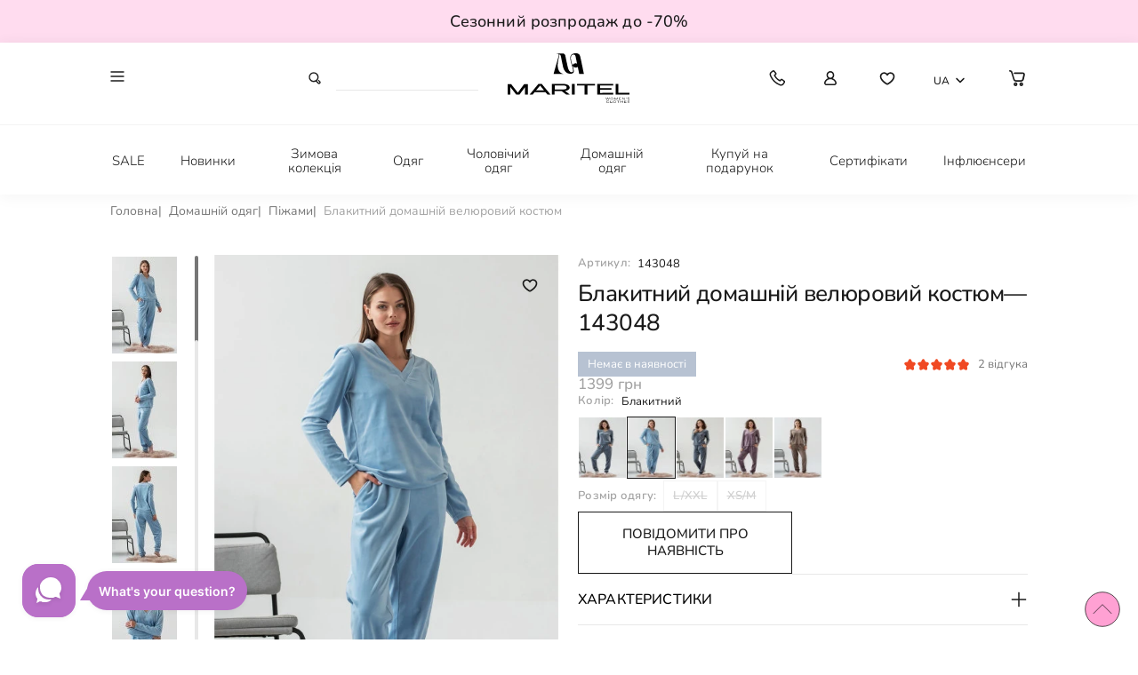

--- FILE ---
content_type: text/html; charset=utf-8
request_url: https://maritel.com.ua/blakytnyj-domashnij-veljurovyj-rostjum
body_size: 107077
content:
<!DOCTYPE html><!--[if IE]><![endif]--><!--[if IE 8 ]><html dir="ltr" lang="uk" class="ie8"><![endif]--><!--[if IE 9 ]><html dir="ltr" lang="uk" class="ie9"><![endif]--><!--[if (gt IE 9)|!(IE)]><!--><html dir="ltr" lang="uk"><!--<![endif]--><head><meta charset="UTF-8" /><meta name="viewport"
content="width=device-width, user-scalable=no, initial-scale=1.0, maximum-scale=1.0, minimum-scale=1.0"><meta http-equiv="X-UA-Compatible" content="ie=edge"><title>Костюм домашній велюр 2023 для жінок ▻ купити в українського виробника Maritel: ціна, фото (143048)</title><base href="https://maritel.com.ua/" /><link rel="preconnect" href="https://www.gstatic.com" crossorigin><link rel="dns-prefetch" href="https://www.gstatic.com/" ><link rel="preconnect" href="https://www.google.com"><link rel="dns-prefetch" href="//www.google.com/" ><link rel="preconnect" href="https://fonts.gstatic.com/" crossorigin><link rel="dns-prefetch" href="https://fonts.gstatic.com/" ><link rel="preconnect" href="https://cdnjs.cloudflare.com" crossorigin><link rel="dns-prefetch" href="https://cdnjs.cloudflare.com" ><meta name="description" content="Одяг від українського виробника ➤ Костюм домашній велюр 2023(143048) за найкращою ціною в інтернет-магазині MARITEL’ ✈ Швидка доставка по всій Україні ☎ +38 (063) 882-09-80" /><meta name="robots" content="index,follow"><style>html{line-height:1.15;-webkit-text-size-adjust:100%}body{margin:0}main{display:block}h1{font-size:2em;margin:.67em 0}hr{box-sizing:content-box;height:0;overflow:visible}pre{font-family:monospace,monospace;font-size:1em}a{background-color:transparent}abbr[title]{border-bottom:none;text-decoration:underline;text-decoration:underline dotted}b,strong{font-weight:bolder}code,kbd,samp{font-family:monospace,monospace;font-size:1em}small{font-size:80%}sub,sup{font-size:75%;line-height:0;position:relative;vertical-align:baseline}sub{bottom:-.25em}sup{top:-.5em}img{border-style:none}button,input,optgroup,select,textarea{font-family:inherit;font-size:100%;line-height:1.15;margin:0}button,input{overflow:visible}button,select{text-transform:none}button,[type="button"],[type="reset"],[type="submit"]{-webkit-appearance:button}button::-moz-focus-inner,[type="button"]::-moz-focus-inner,[type="reset"]::-moz-focus-inner,[type="submit"]::-moz-focus-inner{border-style:none;padding:0}button:-moz-focusring,[type="button"]:-moz-focusring,[type="reset"]:-moz-focusring,[type="submit"]:-moz-focusring{outline:1px dotted ButtonText}fieldset{padding:.35em .75em .625em}legend{box-sizing:border-box;color:inherit;display:table;max-width:100%;padding:0;white-space:normal}progress{vertical-align:baseline}textarea{overflow:auto}[type="checkbox"],[type="radio"]{box-sizing:border-box;padding:0}[type="number"]::-webkit-inner-spin-button,[type="number"]::-webkit-outer-spin-button{height:auto}[type="search"]{-webkit-appearance:textfield;outline-offset:-2px}[type="search"]::-webkit-search-decoration{-webkit-appearance:none}::-webkit-file-upload-button{-webkit-appearance:button;font:inherit}details{display:block}summary{display:list-item}template{display:none}[hidden]{display:none}*{box-sizing:border-box}ul{list-style-type:none;padding:0;margin:0}a{text-decoration:none}h1,h2,h3,h4,h5{margin:0}.container,.container-lg{margin-left:auto;margin-right:auto;padding:0 16px}.footer-link-salons{display:flex;align-items:center;justify-content:center;text-transform:uppercase;font-weight:500;margin-block:22px;letter-spacing:1.25px}.wrapper_block-subscription{margin-bottom:24px}@media (min-width:425px){.container,.container-lg{padding:0 30px}}@media (min-width:768px){.container,.container-lg{padding:0 40px}.footer-link-salons{justify-content:flex-start}}@media (min-width:1280px){.container,.container-lg{padding:0 124px}}@media (min-width:1440px){.container,.container-lg{padding:0 108px}}@media (min-width:1920px){.container,.container-lg{max-width:1918px;padding:0 156px}}.slick-slider{position:relative;display:block;box-sizing:border-box;-webkit-touch-callout:none;-webkit-user-select:none;-khtml-user-select:none;-moz-user-select:none;-ms-user-select:none;user-select:none;-ms-touch-action:pan-y;touch-action:pan-y;-webkit-tap-highlight-color:transparent}.slick-list{position:relative;overflow:hidden;display:block;margin:0;padding:0}.slick-list:focus{outline:none}.slick-list.dragging{cursor:pointer;cursor:hand}.slick-slider .slick-track,.slick-slider .slick-list{-webkit-transform:translate3d(0,0,0);-moz-transform:translate3d(0,0,0);-ms-transform:translate3d(0,0,0);-o-transform:translate3d(0,0,0);transform:translate3d(0,0,0)}.slick-track{position:relative;left:0;top:0;display:block;margin-left:auto;margin-right:auto}.slick-track:before,.slick-track:after{content:"";display:table}.slick-track:after{clear:both}.slick-loading .slick-track{visibility:hidden}.slick-slide{float:left;height:100%;min-height:1px;display:none;position:relative}[dir=rtl] .slick-slide{float:right}.slick-slide img{display:block}.slick-slide.slick-loading img{display:none}.slick-slide.dragging img{pointer-events:none}.slick-initialized .slick-slide{display:block}.slick-loading .slick-slide{visibility:hidden}.slick-vertical .slick-slide{display:block;height:auto;border:1px solid transparent}.slick-arrow.slick-hidden{display:none}.slick-loading .slick-list{background:#fff url([data-uri]) center center no-repeat}@font-face{font-family:"slick";src:url(../fonts/slick.eot);src:url("../fonts/slick.eot?#iefix") format("embedded-opentype"),url([data-uri]) format("woff"),url(../fonts/slick.ttf) format("truetype"),url("../images/slick.svg#slick") format("svg");font-weight:400;font-style:normal}.slick-prev,.slick-next{position:absolute;display:block;height:20px;width:20px;line-height:0;font-size:0;cursor:pointer;background:transparent;color:transparent;top:50%;-webkit-transform:translate(0,-50%);-ms-transform:translate(0,-50%);transform:translate(0,-50%);padding:0;border:none;outline:none}.slick-prev:hover,.slick-prev:focus,.slick-next:hover,.slick-next:focus{outline:none;background:transparent;color:transparent}.slick-prev:hover:before,.slick-prev:focus:before,.slick-next:hover:before,.slick-next:focus:before{opacity:1}.slick-prev.slick-disabled:before,.slick-next.slick-disabled:before{opacity:.25}.slick-prev:before,.slick-next:before{font-family:"slick";font-size:20px;line-height:1;color:#fff;opacity:.75;-webkit-font-smoothing:antialiased;-moz-osx-font-smoothing:grayscale}.slick-prev{left:-25px}[dir=rtl] .slick-prev{left:auto;right:-25px}.slick-prev:before{content:"←"}[dir=rtl] .slick-prev:before{content:"→"}.slick-next{right:-25px}[dir=rtl] .slick-next{left:-25px;right:auto}.slick-next:before{content:"→"}[dir=rtl] .slick-next:before{content:"←"}.slick-dotted.slick-slider{margin-bottom:30px}.slick-dots{position:absolute;bottom:-25px;list-style:none;display:block;text-align:center;padding:0;margin:0;width:100%}.slick-dots li{position:relative;display:inline-block;height:20px;width:20px;margin:0 5px;padding:0;cursor:pointer}.slick-dots li button{border:0;background:transparent;display:block;height:20px;width:20px;outline:none;line-height:0;font-size:0;color:transparent;padding:5px;cursor:pointer}.slick-dots li button:hover,.slick-dots li button:focus{outline:none}.slick-dots li button:hover:before,.slick-dots li button:focus:before{opacity:1}.slick-dots li button:before{position:absolute;top:0;left:0;content:"•";width:20px;height:20px;font-family:"slick";font-size:6px;line-height:20px;text-align:center;color:#000;opacity:.25;-webkit-font-smoothing:antialiased;-moz-osx-font-smoothing:grayscale}.slick-dots li.slick-active button:before{color:#000;opacity:.75}.icon{display:-ms-flexbox;display:-webkit-flex;display:flex;-ms-flex-direction:row;flex-direction:row;-ms-flex-align:center;align-items:center;transition:-ms-transform .4s ease-in;transition:-webkit-transform .4s ease-in;transition:transform .4s ease-in;-webkit-transition:-webkit-transform .4s ease-in}.icon>:not(:first-child){display:block;padding-left:1rem;-ms-flex:1 1 auto;flex:1 1 auto}.icon-facebook-article::before{content:"";display:block;width:40px;min-width:40px;height:40px;min-height:40px;margin:0 0 0 0;background:url([data-uri]) no-repeat center;background-size:auto 100%}.icon-edit-order::before{content:"";display:block;width:24px;min-width:24px;height:24px;min-height:24px;margin:0 0 0 0;background:url([data-uri]) no-repeat center;background-size:auto 100%}.icon-alert::before{content:"";display:block;width:24px;min-width:24px;height:24px;min-height:24px;margin:0 0 0 0;background:url([data-uri]) no-repeat center;background-size:auto 100%}.icon-facebook::before{content:"";display:block;width:48px;min-width:48px;height:48px;min-height:48px;margin:0 0 0 0;background:url([data-uri]) no-repeat center;background-size:auto 100%}.icon-facebook:hover::before{content:"";display:block;width:48px;min-width:48px;height:48px;min-height:48px;margin:0 0 0 0;background:url([data-uri]) no-repeat center;background-size:auto 100%}.icon-instagram::before{content:"";display:block;width:48px;min-width:48px;height:48px;min-height:48px;margin:0 0 0 0;background:url([data-uri]) no-repeat center;background-size:auto 100%}.icon-instagram:hover::before{content:"";display:block;width:48px;min-width:48px;height:48px;min-height:48px;margin:0 0 0 0;background:url([data-uri]) no-repeat center;background-size:auto 100%}.icon-telegram::before{content:"";display:block;width:48px;min-width:48px;height:48px;min-height:48px;margin:0 0 0 0;background:url([data-uri]) no-repeat center;background-size:auto 100%}.icon-telegram:hover::before{content:"";display:block;width:48px;min-width:48px;height:48px;min-height:48px;margin:0 0 0 0;background:url([data-uri]) no-repeat center;background-size:auto 100%}.icon-viber::before{content:"";display:block;width:48px;min-width:48px;height:48px;min-height:48px;margin:0 0 0 0;background:url([data-uri]) no-repeat center;background-size:auto 100%}.icon-viber:hover::before{content:"";display:block;width:48px;min-width:48px;height:48px;min-height:48px;margin:0 0 0 0;background:url([data-uri]) no-repeat center;background-size:auto 100%}.icon-twitter::before{content:"";display:block;width:48px;min-width:48px;height:48px;min-height:48px;margin:0 0 0 0;background:url([data-uri]) no-repeat center;background-size:auto 100%}.icon-twitter:hover::before{content:"";display:block;width:48px;min-width:48px;height:48px;min-height:48px;margin:0 0 0 0;background:url([data-uri]) no-repeat center;background-size:auto 100%}.icon-znak{padding:2px}.icon-znak::before{content:"";display:block;width:24px;min-width:24px;height:24px;min-height:24px;margin:0 0 0 0;background:url([data-uri]) no-repeat center;background-size:auto 100%}.icon-google::before{content:"";display:block;width:48px;min-width:48px;height:48px;min-height:48px;margin:0 0 0 0;background:url([data-uri]) no-repeat center;background-size:auto 100%}.icon-google:hover::before{content:"";display:block;width:48px;min-width:48px;height:48px;min-height:48px;margin:0 0 0 0;background:url([data-uri]) no-repeat center;background-size:auto 100%}.fa-eye::before{content:"";display:block;width:18px;min-width:18px;height:18px;min-height:18px;margin:0 0 0 0;background:url([data-uri]) no-repeat center;background-size:auto 100%}[type=password]+.field-icon::before{content:"";display:block;width:18px;min-width:18px;height:18px;min-height:18px;margin:0 0 0 0;background:url([data-uri]) no-repeat center;background-size:auto 100%}[type=text]+.field-icon::before{content:"";display:block;width:18px;min-width:18px;height:18px;min-height:18px;margin:0 0 0 0;background:url([data-uri]) no-repeat center;background-size:auto 100%}.icon-burger{padding:6.25px 4.25px;cursor:pointer}.icon-burger::before{content:"";display:block;width:15.5px;min-width:15.5px;height:11.5px;min-height:11.5px;margin:0 0 0 0;background:url([data-uri]) no-repeat center;background-size:auto 100%}.icon-burger:hover::before{content:"";display:block;width:15.5px;min-width:15.5px;height:11.5px;min-height:11.5px;margin:0 0 0 0;background:url([data-uri]) no-repeat center;background-size:auto 100%}.icon-close{cursor:pointer}.icon-close::before{content:"";display:block;width:10px;min-width:10px;height:10px;min-height:10px;margin:0 0 0 0;background:url([data-uri]) no-repeat center;background-size:auto 100%}.icon-minus{cursor:pointer;margin-left:5px}.icon-minus::before{content:"";display:block;width:15px;min-width:15px;height:15px;min-height:15px;margin:0 0 0 0;background:url([data-uri]) no-repeat center;background-size:auto 100%}.icon-total{margin-left:5px}.icon-total::before{content:"";display:block;width:20px;min-width:20px;height:20px;min-height:20px;margin:0 0 0 0;background:url([data-uri]) no-repeat center;background-size:auto 100%}.icon-search{padding:2px 4px}.icon-search::before{content:"";display:block;width:20px;min-width:20px;height:20px;min-height:20px;margin:0 0 0 0;background:url([data-uri]) no-repeat center;background-size:auto 100%}.icon-star::before{content:"";display:block;width:13px;min-width:13px;height:13px;min-height:13px;margin:0 0 0 0;background:url([data-uri]) no-repeat center;background-size:auto 100%}.icon-star.active::before{content:"";display:block;width:13px;min-width:13px;height:13px;min-height:13px;margin:0 0 0 0;background:url([data-uri]) no-repeat center;background-size:auto 100%}@media (min-width:1280px){.icon-star::before{content:"";display:block;width:15px;min-width:15px;height:15px;min-height:15px;margin:0 0 0 0;background:url([data-uri]) no-repeat center;background-size:auto 100%}.icon-star.active::before{content:"";display:block;width:15px;min-width:15px;height:15px;min-height:15px;margin:0 0 0 0;background:url([data-uri]) no-repeat center;background-size:auto 100%}}.icon-size::before{content:"";display:block;width:24px;min-width:24px;height:24px;min-height:24px;margin:0 0 0 0;background:url([data-uri]) no-repeat center;background-size:auto 100%}.icon-user{width:24px;height:24px;display:-ms-flexbox;display:-webkit-flex;display:flex;-ms-flex-direction:column;flex-direction:column;-ms-flex-align:center;align-items:center;-ms-flex-pack:center;justify-content:center;cursor:pointer}.icon-user svg path{-webkit-transition:all .3s;transition:all .3s}.icon-user:hover path{fill:#ff8ac9}.icon-heart{width:24px;height:24px;display:-ms-flexbox;display:-webkit-flex;display:flex;-ms-flex-direction:column;flex-direction:column;-ms-flex-align:center;align-items:center;-ms-flex-pack:center;justify-content:center}.icon-heart svg path{-webkit-transition:all .3s;transition:all .3s}.icon-heart:hover path{fill:#ff8ac9}.icon-basket{width:24px;height:24px;display:-ms-flexbox;display:-webkit-flex;display:flex;-ms-flex-direction:column;flex-direction:column;-ms-flex-align:center;align-items:center;-ms-flex-pack:center;justify-content:center}.icon-basket svg path{-webkit-transition:all .3s;transition:all .3s}.icon-basket:hover path{fill:#ff8ac9}.icon-phone{width:24px;height:24px;display:-ms-flexbox;display:-webkit-flex;display:flex;-ms-flex-direction:column;flex-direction:column;-ms-flex-align:center;align-items:center;-ms-flex-pack:center;justify-content:center;cursor:pointer}.icon-phone svg path{-webkit-transition:all .3s;transition:all .3s}.icon-phone:hover path{fill:#ff8ac9}.icon-sort::before{margin-right:8px;content:"";display:block;width:24px;min-width:24px;height:24px;min-height:24px;margin:0 0 0 0;background:url([data-uri]) no-repeat center;background-size:auto 100%}.icon-close::before{content:"";display:block;width:24px;min-width:24px;height:24px;min-height:24px;margin:0 0 0 0;background:url([data-uri]) no-repeat center;background-size:auto 100%}.icon-close:hover::before{content:"";display:block;width:24px;min-width:24px;height:24px;min-height:24px;margin:0 0 0 0;background:url([data-uri]) no-repeat center;background-size:auto 100%}.icon-filter::before{margin-right:8px;content:"";display:block;width:24px;min-width:24px;height:24px;min-height:24px;margin:0 0 0 0;background:url([data-uri]) no-repeat center;background-size:auto 100%}.icon-plus::before{margin-left:8px;content:"";display:block;width:24px;min-width:24px;height:24px;min-height:24px;margin:0 0 0 0;background:url([data-uri]) no-repeat center;background-size:auto 100%}.icon-plus-500::before{margin-left:8px;content:"";display:block;width:24px;min-width:24px;height:24px;min-height:24px;margin:0 0 0 0;background:url([data-uri]) no-repeat center;background-size:auto 100%}.icon-cart{cursor:pointer}.icon-cart::before{content:"";display:block;width:24px;min-width:24px;height:24px;min-height:24px;margin:0 0 0 0;background:url([data-uri]) no-repeat center;background-size:auto 100%}.accordion__button .icon-accordion::before{content:"";display:block;width:20px;min-width:20px;height:20px;min-height:20px;margin:0 0 0 0;background:url([data-uri]) no-repeat center;background-size:auto 100%}.accordion__button.is-active .icon-accordion::before{content:"";display:block;width:17px;min-width:17px;height:17px;min-height:17px;margin:0 0 0 0;background:url([data-uri]) no-repeat center;background-size:auto 100%}.icon_tab-questions{display:none;-ms-flex-pack:end;justify-content:flex-end}.icon_tab-questions::before{content:"";display:block;width:24px;min-width:24px;height:24px;min-height:24px;margin:0 0 0 0;background:url([data-uri]) no-repeat center;background-size:auto 100%}@media (min-width:1024px){.icon_tab-questions{display:-ms-flexbox;display:-webkit-flex;display:flex}}@font-face{font-family:"Nunito";src:url(../fonts/Nunito-Regular.eot);src:url("../fonts/Nunito-Regular.eot?#iefix") format("embedded-opentype"),url(../fonts/Nunito-Regular.woff2) format("woff2"),url(../fonts/Nunito-Regular.woff) format("woff"),url(../fonts/Nunito-Regular.ttf) format("truetype");font-weight:400;font-style:normal;font-display:swap}@font-face{font-family:"Nunito";src:url(../fonts/Nunito-SemiBold.eot);src:url("../fonts/Nunito-SemiBold.eot?#iefix") format("embedded-opentype"),url(../fonts/Nunito-SemiBold.woff2) format("woff2"),url(../fonts/Nunito-SemiBold.woff) format("woff"),url(../fonts/Nunito-SemiBold.ttf) format("truetype");font-weight:700;font-style:normal;font-display:swap}@font-face{font-family:"Nunito";src:url(../fonts/Nunito-Medium.eot);src:url("../fonts/Nunito-Medium.eot?#iefix") format("embedded-opentype"),url(../fonts/Nunito-Medium.woff2) format("woff2"),url(../fonts/Nunito-Medium.woff) format("woff"),url(../fonts/Nunito-Medium.ttf) format("truetype");font-weight:500;font-style:normal;font-display:swap}@font-face{font-family:"Nunito";src:url(../fonts/Nunito-Light.eot);src:url("../fonts/Nunito-Light.eot?#iefix") format("embedded-opentype"),url(../fonts/Nunito-Light.woff2) format("woff2"),url(../fonts/Nunito-Light.woff) format("woff"),url(../fonts/Nunito-Light.ttf) format("truetype");font-weight:300;font-style:normal;font-display:swap}html,body{font-family:"nunito",sans-serif;font-size:15px;line-height:25px;font-weight:300;min-height:100vh;color:#1a1a1a}@media (min-width:0){h1{font-size:26px;line-height:130%;letter-spacing:1.5px;font-weight:400}}@media (min-width:375px){h1{font-size:30px;line-height:130%;letter-spacing:1.5px;font-weight:400}}@media (min-width:768px){h1{font-size:34px;line-height:130%;letter-spacing:1.5px;font-weight:400}}@media (min-width:1024px){h1{font-size:38px;line-height:130%;letter-spacing:1.5px;font-weight:400}}@media (min-width:1280px){h1{font-size:42px;line-height:130%;letter-spacing:1.5px;font-weight:400}}@media (min-width:1440px){h1{font-size:46px;line-height:130%;letter-spacing:1.5px;font-weight:400}}@media (min-width:1600px){h1{font-size:52px;line-height:130%;letter-spacing:1.5px;font-weight:400}footer .list-footer-group{grid-gap:8px}}@media (min-width:1920px){h1{font-size:52px;line-height:130%;letter-spacing:1.5px;font-weight:400}}@media (min-width:0){h2{font-size:24px;line-height:130%;letter-spacing:.6px;font-weight:400}}@media (min-width:375px){h2{font-size:28px;line-height:130%;letter-spacing:.6px;font-weight:400}}@media (min-width:768px){h2{font-size:31px;line-height:130%;letter-spacing:.6px;font-weight:400}}@media (min-width:1024px){footer .list-footer-group{grid-gap:24px}h2{font-size:34px;line-height:130%;letter-spacing:.6px;font-weight:400}}@media (min-width:1280px){h2{font-size:39px;line-height:130%;letter-spacing:.6px;font-weight:400}}@media (min-width:1440px){h2{font-size:43px;line-height:130%;letter-spacing:.6px;font-weight:400}}@media (min-width:1600px){h2{font-size:48px;line-height:130%;letter-spacing:.6px;font-weight:400}}@media (min-width:1920px){h2{font-size:48px;line-height:130%;letter-spacing:.6px;font-weight:400}}h2{font-size:20px}footer{background:#f4f4f4;padding:35px 0 0;margin-top:30px}footer .icon-instagram-footer,footer .icon-facebook-footer,footer .icon-telegram-footer,footer .icon-viber-footer{cursor:pointer}footer .icon-instagram-footer svg path,footer .icon-facebook-footer svg path,footer .icon-telegram-footer svg path,footer .icon-viber-footer svg path{-webkit-transition:all .3s;transition:all .3s}footer .icon-instagram-footer:hover path,footer .icon-facebook-footer:hover path,footer .icon-telegram-footer:hover path,footer .icon-viber-footer:hover path{fill:#ff8ac9}footer .list-footer{padding-left:15px;margin-top:16px}footer .block_bottom-footer{border-top:1px solid #e8e8e8;padding:12px 0;display:-ms-flexbox;display:-webkit-flex;display:flex;-ms-flex-direction:column;flex-direction:column;-ms-flex-pack:center;justify-content:center;grid-gap:8px;-ms-flex-align:center;align-items:center}footer .wrapper-footer{display:-ms-flexbox;display:-webkit-flex;display:flex;-ms-flex-direction:column;flex-direction:column}footer .wrapper-footer .block_menu-2{-ms-flex-order:1;order:1}footer .wrapper-footer .block_menu-1{-ms-flex-order:2;order:2}footer .wrapper-footer .block_menu-3{-ms-flex-order:3;order:3}footer .wrapper-footer .block_menu-4{-ms-flex-order:4;order:4;overflow:hidden}footer a{color:#1a1a1a;font-size:15px;-webkit-transition:all .3s;transition:all .3s}footer a:hover{color:#ff8ac9}footer .title-footer{line-height:130%;font-size:17px;margin-bottom:14px;text-transform:uppercase;display:block;font-weight:500}footer .list-footer>li{margin-bottom:8px;font-weight:600}footer .list-footer>li:last-child{margin-bottom:0}footer .wrapper-footer{margin-bottom:20px;grid-gap:10px}footer .list-footer-group{display:grid;grid-template-columns:auto auto;grid-gap:8vw}footer .list-icon-contact{-ms-flex-pack:center;justify-content:center;margin-top:35px;padding-left:0;margin-bottom:20px}.wrapper-list-contact{display:-ms-flexbox;display:-webkit-flex;display:flex;-ms-flex-direction:column-reverse;flex-direction:column-reverse;-ms-flex-pack:end;justify-content:flex-end}.icon-arrow-down{transition:-ms-transform .3s linear;transition:-webkit-transform .3s linear;transition:transform .3s linear;-webkit-transition:-webkit-transform .3s linear}.icon-arrow-down::before{content:"";background-image:url([data-uri]);background-size:cover;background-repeat:no-repeat;display:block;width:10px;height:6px}.footer__opened .icon-arrow-down{-ms-transform:rotateX(180deg);-webkit-transform:rotateX(180deg);transform:rotateX(180deg)}.footer__opened+div,.footer__opened+ul{margin-bottom:10px}.block-subscription{display:-ms-flexbox;display:-webkit-flex;display:flex;-ms-flex-align:center;align-items:center;-ms-flex-pack:justify;justify-content:space-between;border-bottom:1px solid #d1d1d1;padding:15px 0 12px}.block-subscription .icon-arrow-right{cursor:pointer}.block-subscription input{border:none;background-color:transparent;width:100%}.block-subscription input:focus-visible{outline:none}.block-subscription input::-ms-input-placeholder{color:#828282;font-weight:400;font-size:12px;line-height:130%}.block-subscription input::-moz-placeholder{color:#828282;font-weight:400;font-size:12px;line-height:130%}.block-subscription input::-webkit-input-placeholder{color:#828282;font-weight:400;font-size:12px;line-height:130%}.block-subscription input::placeholder{color:#828282;font-weight:400;font-size:12px;line-height:130%}.block-title-dropdown{display:-ms-flexbox;display:-webkit-flex;display:flex;-ms-flex-align:center;align-items:center;-ms-flex-pack:justify;justify-content:space-between;min-height:22px}.block-title-dropdown .title-footer{margin-bottom:0}@media (max-width:767px){.list-footer{overflow:hidden;position:relative;height:0;-webkit-transition:all .3s linear;transition:all .3s linear;transition-property:height}.list-footer.opened{height:unset}.block-title-dropdown{cursor:pointer}}@media (min-width:768px){footer{padding:30px 0 0}footer .list-icon-contact{-ms-flex-pack:start;justify-content:flex-start;margin-top:26px;margin-bottom:0;padding-left:10px}.block_bottom-footer{padding:17px 0;display:-ms-flexbox;display:-webkit-flex;display:flex;-ms-flex-align:center;align-items:center;-ms-flex-pack:justify;justify-content:space-between}footer .wrapper-footer{margin-bottom:40px;display:-ms-grid;display:grid;grid-template-areas:"block_menu-1 block_menu-2" "block_menu-4 block_menu-4";grid-gap:32px 20px;grid-template-columns:auto auto}footer .wrapper-footer .block_menu-1{grid-area:block_menu-1;margin-right:0}footer .wrapper-footer .block_menu-2{grid-area:block_menu-2}footer .wrapper-footer .block_menu-3{grid-area:block_menu-3}footer .wrapper-footer .block_menu-4{grid-area:block_menu-4}footer .wrapper-footer .block_menu-5{grid-area:block_menu-5}footer .wrapper-footer .icon-arrow-down{display:none}.list-icon-contact{padding-left:10px}footer{margin-top:40px;padding:35px 0 0}footer .block_bottom-footer{-ms-flex-direction:row;flex-direction:row;-ms-flex-pack:justify;justify-content:space-between;padding:17px 0}footer .list-footer{padding-left:0}footer .wrapper-footer{margin-bottom:25px}}@media (min-width:1024px){footer .block_menu-4{grid-template-columns:1fr;margin-left:auto}footer .wrapper-footer{margin-bottom:20px;grid-template-areas:"block_menu-1 block_menu-2 block_menu-4";grid-gap:0 54px}.block_menu-4{display:block}}@media (min-width:1280px){footer{padding-top:50px;margin-top:50px}footer .wrapper-footer{grid-template-columns:1fr auto 1fr;margin-bottom:15px}footer .block_bottom-footer{padding:17px 0}.wrapper-list-contact{-ms-flex-direction:column;flex-direction:column}.wrapper_block-subscription{margin-top:27px;margin-bottom:0}}@media (min-width:1440px){footer{padding-top:65px;font-size:15px;line-height:130%}footer .wrapper-footer{grid-template-columns:auto auto 1fr;margin-bottom:25px}footer .wrapper-footer .block_menu-1{margin-right:13vw}footer .list-footer{margin-top:16px}footer .block_bottom-footer{padding:24px 0 20px}footer .list-icon-contact{margin-top:10px}.wrapper-list-contact{-ms-flex-pack:start;justify-content:flex-start}.title-footer{font-size:16px;margin-bottom:16px}}@media (min-width:1700px){footer{padding-top:80px;margin-top:62px}.wrapper-footer{margin-bottom:37px}.wrapper-list-contact .list-icon-contact{margin-top:20px}.block-subscription{max-width:305px}}[data-tab-content],[data-subtab-content]{display:none}.active[data-tab-content],.active[data-subtab-content]{display:block}.wrapper-btn-tabs{max-width:100%;overflow:auto}.page-blog .wrapper-btn-tabs{padding:15px 0}.wrapper-btn-tabs::-webkit-scrollbar{width:3px}.tab{cursor:pointer;white-space:nowrap;padding-right:30px}.tab:last-child{padding-right:15px}.tabs{display:-ms-flexbox;display:-webkit-flex;display:flex;-ms-flex-align:center;align-items:center;list-style-type:none;-ms-flex-pack:start;justify-content:flex-start;margin:0;padding:0}.tab .btn-tab{font-size:18px;line-height:130%;border:1px solid #f1efef;color:#a3a3a3;background-color:transparent;padding:7px 15px;cursor:pointer;-webkit-transition:all .4s;transition:all .4s}.tab.active .btn-tab{border:1px solid #1a1a1a;color:#1a1a1a}.tab:hover .btn-tab{border:1px solid #a3a3a3;color:#1a1a1a}.tab-content-project{padding-top:24px}.block-overflow-right{margin-right:-15px}.page-blog .tab-content{padding-top:24px}.page-personal-account .block-overflow-right{margin-right:-15px;margin-left:-15px}.page-personal-account .block-overflow-right .tab:last-child{padding-right:15px}.page-personal-account .block-overflow-right .tab:first-child{padding-left:15px}@media (min-width:375px){.tab .btn-tab{padding:7px 20px}}@media (min-width:425px){.block-overflow-right{margin-right:-30px}.tab:last-child{padding-right:30px}.page-personal-account .block-overflow-right{margin-right:-30px;margin-left:-30px}.page-personal-account .block-overflow-right .tab:last-child{padding-right:30px}.page-personal-account .block-overflow-right .tab:first-child{padding-left:30px}}@media (min-width:768px){.tab{padding-right:0}.tab:last-child{padding-right:0}.tabs{grid-gap:30px}.tab-content-project{padding-top:32px}.tab .btn-tab{padding:7px 30px}.page-blog .tabs{-ms-flex-pack:center;justify-content:center}.page-blog .wrapper-tabs{margin-top:25px}.page-blog .tab-content{padding-top:32px}.block-overflow-right{margin-right:0}.page-personal-account .block-overflow-right.overflow-tabs-balance{margin-right:0;margin-left:0}.page-personal-account .block-overflow-right.overflow-tabs-balance .tab:last-child{padding-right:0}.page-personal-account .block-overflow-right.overflow-tabs-balance .tab:first-child{padding-left:0}}@media (min-width:1024px){.tab-content-project{padding-top:40px}.tab .btn-tab{padding:9px 30px;font-size:21px}.page-personal-account .block-overflow-right{margin-right:0;margin-left:0}.page-personal-account .block-overflow-right .tab:last-child{padding-right:0}.page-personal-account .block-overflow-right .tab:first-child{padding-left:0}}@media (min-width:1440px){.tab-content-project{padding-top:50px}.tab .btn-tab{font-size:23px}.page-blog .tab-content{padding-top:40px}.page-blog .wrapper-tabs{margin-top:30px}}@media (min-width:1600px){.tab-content-project{padding-top:63px}.page-blog .tab-content{padding-top:40px}}@media (min-width:1920px){.tab .btn-tab{font-size:25px}}.select2-results__option--selectable{font-size:14px;padding:10px 20px;line-height:110%}@media (min-width:1024px){.select2-results__option--selectable{font-size:14px}}select{max-width:100%!important}.select2-container{max-width:100%!important}.select2-container--default .select2-selection--single{height:54px;border-radius:0;padding:16px;max-width:100%}.select2-container--default .select2-selection--single .select2-selection__placeholder{color:#1a1a1a}.select2-container--default .select2-selection--single .select2-selection__arrow{height:54px!important}.select2-container--default .select2-selection--single{padding:16px 10px!important;height:54px!important;border-radius:0;max-width:100%}.select2-container--default .select2-selection--single .select2-selection__rendered{color:#515151;font-size:14px;line-height:normal}.select2-container--default .select2-selection--single .select2-selection__arrow{height:43px}@media (min-width:1024px){.select2-container--default .select2-selection--single{padding:8px 10px}}@media (min-width:1280px){.select2-container--default .select2-selection--single{padding:10px}}@media (max-width:1900px){.select2-container--default .select2-selection--single{height:calc(35px + 8 * (100vw - 320px) / 1120)}.select2-container--default .select2-selection--single .select2-selection__arrow{height:calc(35px + 8 * (100vw - 320px) / 1120)}}.select-profile .select2-container--default .select2-selection--single{background:#f3f3f3;border:none}.form-category-selection .select2-container--default .select2-selection--single{background:#fff;border:1px solid #b2adad;border-radius:3px}.select2-container--default .select2-selection--single .select2-selection__arrow b{margin-left:-10px}.page-checkout .select2-container--default .select2-selection--single{height:40px!important;padding:9px 10px!important}.page-checkout .select2-container--default .select2-selection--single .select2-selection__arrow b{top:35%;border:none}.page-checkout .select2-container--default .select2-selection--single .select2-selection__arrow b:before{content:"";background-image:url([data-uri]);width:10px;height:6px;display:block;background-repeat:no-repeat;background-size:contain;-webkit-transition:.3s linear;transition:.3s linear}.select2-container--default.select2-container--open .select2-selection--single .select2-selection__arrow b:before{-ms-transform:rotate(-180deg);-webkit-transform:rotate(-180deg);transform:rotate(-180deg)}.select2-container--default .select2-results__option--highlighted[aria-selected]{background-color:#fff;color:#484848}.select2-container--default .select2-results__option[aria-selected=true]{background-color:transparent}.select2-results__option[aria-selected]{color:#767676}#plashka .select2-container--default .select2-selection--single{padding:16px 24px!important}#plashka .select2-container .select2-selection--single .select2-selection__rendered{padding-left:0}#plashka .select2-container--default .select2-selection--single .select2-selection__arrow b{margin-left:-24px}#plashka .select2-container--default .select2-selection--single .select2-selection__arrow b{top:45%;border:none}#plashka .select2-container--default .select2-selection--single .select2-selection__arrow b:before{content:"";background-image:url([data-uri]);width:10px;height:6px;display:block;background-repeat:no-repeat;background-size:contain}.select2-results__option{padding:6px 16px;border-bottom:1px solid #f4f4f4;font-size:14px;line-height:150%}.select2-search--dropdown .select2-search__field{padding:6px 16px}.select2-container--default .select2-selection--single .select2-selection__arrow b{top:45%;border:none}.select2-container--default .select2-selection--single .select2-selection__arrow b:before{content:"";background-image:url([data-uri]);width:10px;height:6px;display:block;background-repeat:no-repeat;background-size:contain;-webkit-transition:.3s linear;transition:.3s linear}@media (min-width:1280px){.select2-results__option{padding:8px 24px;border-bottom:1px solid #f4f4f4;font-size:15px;line-height:150%}.select2-search--dropdown .select2-search__field{padding:8px 24px}}.list-product{display:-ms-grid;display:grid;grid-template-columns:1fr 1fr;grid-gap:16px 7px}.list-product .card-product{margin:0}.card-product{margin:0 4px}.card-product .wrapper_photo-product{position:relative;width:auto;padding:0 0 146% 0;overflow:hidden;display:-ms-flexbox;display:-webkit-flex;display:flex;-ms-flex-align:center;align-items:center;-ms-flex-pack:center;justify-content:center}.card-product .wrapper_photo-product img{width:100%;height:100%;object-fit:cover;object-position:center;-webkit-transition:.3s;transition:.3s;position:absolute;top:0;left:0;z-index:1}.card-product .plus{font-size:20px;color:#a3a3a3}.card-product .info_product{padding-top:12px;display:-ms-flexbox;display:-webkit-flex;display:flex;-ms-flex-direction:column;flex-direction:column;grid-gap:12px}.card-product .title-product{display:-webkit-box;-webkit-line-clamp:2;-webkit-box-orient:vertical;overflow:hidden;text-overflow:ellipsis;font-weight:500;font-size:12px;line-height:110%;color:#1a1a1a;text-align:center}.card-product .block-price_product{display:block;font-weight:500;font-size:12px;line-height:110%;color:#1a1a1a;text-align:center}.card-product .size-block_product{padding:12px;background-color:#fff;top:auto;bottom:0;left:0;right:0;position:absolute;-ms-user-select:none;-moz-user-select:none;-webkit-user-select:none;user-select:none;opacity:0;-webkit-transition:opacity .4s ease,height .2s ease,-webkit-transform .2s;-webkit-transition:-webkit-transform .2s,opacity .4s ease,height .2s ease;-webkit-transition:-webkit-transform .2s,opacity .4s ease,height .2s ease,-webkit-transform .2s;transition:opacity .4s ease,height .2s ease,-webkit-transform .2s;transition:-ms-transform .2s,opacity .4s ease,height .2s ease;transition:-webkit-transform .2s,opacity .4s ease,height .2s ease;transition:transform .2s,opacity .4s ease,height .2s ease;transition:-ms-transform .2s,opacity .4s ease,height .2s ease,-webkit-transform .2s;transition:-webkit-transform .2s,opacity .4s ease,height .2s ease,-webkit-transform .2s;transition:transform .2s,opacity .4s ease,height .2s ease,-webkit-transform .2s}.card-product .size-block_product-buy{display:block;margin-top:8px;font-size:13px;font-weight:500;line-height:1.3em;color:#1a1a1a;text-transform:uppercase;text-align:center}.card-product .card-product-status{display:block;position:absolute;padding:10px;left:0;bottom:0;width:100%;z-index:2}.card-product .card-product-status-text{display:block;margin-inline:auto;padding:4px 6px;width:fit-content;font-size:12px;font-weight:400;line-height:1.1em;color:#fff;text-align:center}@media screen and (max-width:552px){.card-product .card-product-status{padding:8px}.card-product .card-product-status-text{font-size:10px}}.card-product .card-product-status.order .card-product-status-text{background-color:#6268FF}.card-product .card-product-status.out .card-product-status-text{background-color:#B7C2D2}.card-product .card-product-status.stock .card-product-status-text{background-color:#23DD84}.card-product .icon-like{position:absolute;right:0;top:0;z-index:2;cursor:pointer}.card-product .icon-like:before{content:"";background-image:url("data:image/svg+xml,%3Csvg width=%2748%27 height=%2748%27 viewBox=%270 0 48 48%27 fill=%27none%27 xmlns=%27http://www.w3.org/2000/svg%27%3E%3Cpath d=%27M27.5832 17.3333C26.1665 17.3333 24.9165 17.9065 23.9998 18.9711C23.0832 17.9065 21.8332 17.3333 20.4165 17.3333C17.8332 17.3333 15.6665 19.4624 15.6665 22.001C15.6665 22.1647 15.6665 22.3285 15.6665 22.4923C15.9998 26.341 20.1665 29.5347 22.5832 31.0906C22.9998 31.3362 23.4998 31.5 23.9998 31.5C24.4998 31.5 24.9998 31.3362 25.4165 31.0906C27.8332 29.5347 31.9998 26.341 32.3332 22.5742C32.3332 22.4104 32.3332 22.2466 32.3332 22.0828C32.3332 19.4624 30.1665 17.3333 27.5832 17.3333ZM30.6665 22.3285C30.4165 25.604 26.2498 28.552 24.4998 29.6166C24.1665 29.7803 23.8332 29.7803 23.4998 29.6166C21.7498 28.4701 17.6665 25.5222 17.3332 22.2466C17.3332 22.2466 17.3332 22.0828 17.3332 22.001C17.3332 20.3632 18.7498 18.9711 20.4165 18.9711C21.6665 18.9711 22.7498 19.7081 23.2498 20.7726C23.3332 21.1002 23.6665 21.264 23.9998 21.264C24.3332 21.264 24.6665 21.1002 24.7498 20.7726C25.2498 19.7081 26.3332 18.9711 27.5832 18.9711C29.2498 18.9711 30.6665 20.3632 30.6665 22.001C30.6665 22.0828 30.6665 22.2466 30.6665 22.3285Z%27 fill=%27%231A1A1A%27/%3E%3C/svg%3E");background-size:contain;background-repeat:no-repeat;width:48px;height:48px;display:block;-webkit-transition:all .3s;transition:all .3s}.card-product .icon-like.active:before,.card-product .icon-like:hover:before{background-image:url("data:image/svg+xml,%3Csvg width=%2748%27 height=%2748%27 viewBox=%270 0 48 48%27 fill=%27none%27 xmlns=%27http://www.w3.org/2000/svg%27%3E%3Cpath d=%27M27.5771 17.3301C26.1483 17.3301 24.8782 17.9634 24.005 18.9925C23.1318 17.9634 21.7823 17.3301 20.3535 17.3301C17.8133 17.3301 15.67 19.4675 15.67 22.0006C15.67 22.159 15.67 22.3173 15.67 22.4756C15.9875 26.3545 20.1153 29.6002 22.5761 31.1043C22.973 31.3418 23.4493 31.5001 24.005 31.5001C24.4813 31.5001 24.9576 31.3418 25.4339 31.1043C27.8947 29.521 32.0225 26.3545 32.34 22.4756C32.34 22.3173 32.34 22.159 32.34 22.0006C32.34 19.4675 30.1967 17.3301 27.5771 17.3301Z%27 fill=%27%231A1A1A%27/%3E%3C/svg%3E")}.card-product .stickers__wrap.label-product{top:0;padding:0}.card-product .label-product{position:absolute;left:0;top:0;font-size:10px;line-height:130%;font-weight:500;color:#000;display:-ms-flexbox;display:-webkit-flex;display:flex;-ms-flex-align:center;align-items:center;-ms-flex-pack:center;justify-content:center;padding:8px 12px;text-transform:uppercase;z-index:2}.card-product .label-product.new{background-color:#ff8ac9}.card-product .list-color_product{display:-ms-flexbox;display:-webkit-flex;display:flex;-ms-flex-align:center;align-items:center;-ms-flex-pack:center;justify-content:center;cursor:pointer;grid-gap:6px}.card-product .list-color_product .color-product a{display:-ms-flexbox;display:-webkit-flex;display:flex;-ms-flex-align:center;align-items:center;-ms-flex-pack:center;justify-content:center;width:16px;height:16px;border-radius:50%;border:1px solid #d1d1d1;padding:2px}.card-product .list-color_product .color-product a.active{border:1px solid #1a1a1a}.card-product .block-price_product{display:-ms-flexbox;display:-webkit-flex;display:flex;-ms-flex-align:center;align-items:center;-ms-flex-pack:center;justify-content:center;min-height:20px}.card-product .block-price_product .old-price{font-size:12px;line-height:130%;color:#a3a3a3;text-decoration:line-through}.card-product .block-price_product .new-price{display:-ms-flexbox;display:-webkit-flex;display:flex;-ms-flex-direction:row;flex-direction:row;-ms-flex-pack:center;justify-content:center;-ms-flex-align:center;align-items:center;padding:3px 8px;background:#1a1a1a;color:#fff;width:fit-content}.card-product .list-size_product{display:-ms-flexbox;display:-webkit-flex;display:flex;-ms-flex-align:center;align-items:center;-ms-flex-pack:center;justify-content:center;text-align:center;font-size:15px;line-height:130%;grid-gap:10px}.card-product .list-size_product a{color:#1a1a1a}.card-product .list-size_product a.not-stock{color:#a3a3a3}.card-product .list-size_product a.not-stock:hover{color:#a3a3a3}.card-product .list-size_product a:hover{color:#ff8ac9}.card-product .btn-buy{font-size:13px;line-height:130%;display:block;text-align:center;margin-top:8px}@media (min-width:768px){.card-product{margin:0 8px}.card-product .info_product{grid-gap:8px}.list-product{grid-template-columns:1fr 1fr 1fr;grid-gap:32px 16px}}@media (min-width:1024px){.list-product{grid-template-columns:1fr 1fr 1fr 1fr;grid-gap:32px 16px}.card-product:hover .size-block_product{opacity:1;z-index:10}.card-product .info_product{grid-gap:11px}.card-product .title-product,.card-product .block-price_product{font-size:15px}.card-product .block-price_product .old-price{font-size:13px}.card-product .block-price_product .new-price{padding:4px 8px}.card-product .list-color_product .color-product a{width:20px;height:20px}footer .wrapper-footer .block_menu-2{margin-right:0}}@media (min-width:1280px){.card-product{margin:0 12px}.card-product .list-size_product{font-size:17px}.card-product .list-color_product .color-product a{width:24px;height:24px;padding:3px}.card-product .block-price_product{min-height:24px}.list-product{grid-gap:32px 24px}}@media (min-width:1440px){.card-product .label-product{font-size:16px}.card-product .label-product.halloween,.card-product .label-product.winter,.card-product .label-product.black-friday{padding-right:16px;padding-left:47px}.card-product .label-product.halloween::before,.card-product .label-product.winter::before,.card-product .label-product.black-friday::before{top:7px;left:16px;width:21px;height:21px;background-image:url("data:image/svg+xml,%3Csvg width='21' height='21' viewBox='0 0 21 21' fill='none' xmlns='http://www.w3.org/2000/svg'%3E%3Cg clip-path='url(%23clip0_4963_77580)'%3E%3Cpath d='M20.5764 8.77576C19.4776 5.38385 16.8978 4.69113 14.963 4.69113C13.7448 4.69113 12.7415 4.95389 12.3593 5.07332L12.1921 5.12109L12.0488 5.02555C11.81 4.88222 11.5472 4.76279 11.2844 4.69113C11.8338 2.37412 14.3897 1.58586 14.3897 1.58586L13.2193 0.34375C13.2193 0.34375 12.5027 0.41541 11.4517 1.25144C10.4006 2.11137 10.1379 4.26117 10.1379 4.26117C10.1379 4.26117 10.1618 4.40449 10.2334 4.61947C9.85124 4.66724 9.46905 4.81056 9.13464 5.04943L8.99132 5.14498L8.82411 5.07332C8.80023 5.07332 7.582 4.64336 6.05325 4.64336C4.09454 4.64336 1.53867 5.35996 0.439878 8.72798C-0.491704 11.5466 0.0815775 14.8191 1.92085 17.3511C3.35406 19.3337 5.26499 20.4564 7.17593 20.4564C7.72532 20.4564 8.27472 20.3608 8.80023 20.1697L8.96743 20.0981L9.11075 20.1936C9.97067 20.7908 11.165 20.8147 12.0488 20.2414L12.1921 20.1458L12.3593 20.1936C12.8371 20.3369 13.3387 20.4325 13.8403 20.4325C14.7958 20.4325 15.7513 20.1458 16.6351 19.6203C17.5428 19.0948 18.3549 18.3066 19.0715 17.3272C20.9108 14.8191 21.4841 11.5466 20.5764 8.77576ZM8.03585 11.8333C7.7731 11.4033 7.4148 11.1405 7.00872 11.1405C6.60265 11.1405 6.24435 11.4033 5.98159 11.8333C5.76661 11.4511 5.62329 10.9494 5.62329 10.3762C5.62329 9.18183 6.24435 8.22636 7.00872 8.22636C7.7731 8.22636 8.39415 9.18183 8.39415 10.3762C8.39415 10.9494 8.27472 11.4511 8.03585 11.8333ZM10.6873 16.9689C9.99456 16.9689 9.44517 16.109 9.44517 15.0341C9.44517 13.9592 9.99456 13.0993 10.6873 13.0993C11.38 13.0993 11.9294 13.9592 11.9294 15.0341C11.9294 16.109 11.38 16.9689 10.6873 16.9689ZM15.3452 11.881C15.0824 11.4272 14.7002 11.1405 14.2942 11.1405C13.8642 11.1405 13.5059 11.4272 13.2432 11.881C13.0043 11.475 12.861 10.9494 12.861 10.3762C12.861 9.13406 13.5059 8.13082 14.2942 8.13082C15.0824 8.13082 15.7274 9.13406 15.7274 10.3762C15.7274 10.9494 15.5841 11.475 15.3452 11.881Z' fill='white'/%3E%3C/g%3E%3Cdefs%3E%3CclipPath id='clip0_4963_77580'%3E%3Crect width='21' height='21' fill='white'/%3E%3C/clipPath%3E%3C/defs%3E%3C/svg%3E%0A")}.card-product .label-product.black-friday::before{background-image:url("data:image/svg+xml,%3Csvg width='21' height='21' viewBox='0 0 21 21' fill='none' xmlns='http://www.w3.org/2000/svg'%3E%3Cg clip-path='url(%23clip0_4989_12231)'%3E%3Cpath d='M12.1956 15.4242C12.1956 15.6896 12.4107 15.9047 12.6761 15.9047C12.9415 15.9047 13.1567 15.6896 13.1567 15.4242C13.1567 15.1588 12.9416 14.9437 12.6761 14.9437C12.4108 14.9437 12.1956 15.1588 12.1956 15.4242Z' fill='%23F04923'/%3E%3Cpath d='M8.35141 10.6189C8.61678 10.6189 8.83192 10.8341 8.83192 11.0995C8.83192 11.3648 8.61678 11.58 8.35141 11.58C8.08603 11.58 7.87089 11.3648 7.87089 11.0995C7.87089 10.8341 8.08603 10.6189 8.35141 10.6189Z' fill='%23F04923'/%3E%3Cpath fill-rule='evenodd' clip-rule='evenodd' d='M15.7671 6.55711C15.9592 6.52553 16.1554 6.5873 16.2953 6.72322C17.9216 8.30454 18.8172 10.4209 18.8172 12.6825C18.8172 17.2688 15.0862 20.9999 10.5002 20.9999C6.7067 20.9999 3.3974 18.4316 2.4526 14.7543C2.27357 14.0566 2.1828 13.3596 2.1828 12.6825C2.1828 11.3534 2.49329 10.0758 3.10565 8.88512C3.70829 7.71457 4.59444 6.68959 5.66839 5.92067C5.67462 5.9162 5.68098 5.91185 5.68738 5.90759C5.72695 5.8815 5.76921 5.85057 5.81397 5.81782L5.83225 5.80444C5.85014 5.79135 5.86805 5.77824 5.88606 5.76526C7.59366 4.54333 8.66614 2.64906 8.83012 0.566943C8.84628 0.361455 8.96428 0.177746 9.14446 0.0775448C9.32465 -0.0226154 9.54285 -0.0259376 9.72598 0.0686854C11.8295 1.15589 13.3737 3.09351 13.9626 5.38468C14.1417 6.08223 14.2325 6.77921 14.2325 7.4565C14.2325 7.80948 14.2095 8.16152 14.1638 8.51147C14.6225 8.02703 15.0124 7.47902 15.3193 6.88269C15.4086 6.70936 15.5747 6.58857 15.7671 6.55711ZM11.0103 15.4242C11.0103 14.5056 11.7576 13.7583 12.6761 13.7583C13.5947 13.7583 14.342 14.5056 14.342 15.4242C14.342 16.3428 13.5947 17.0901 12.6761 17.0901C11.7576 17.0901 11.0103 16.3428 11.0103 15.4242ZM8.35141 12.7654C9.26998 12.7653 10.0173 12.018 10.0173 11.0995C10.0173 10.6545 9.84402 10.2362 9.52934 9.92154C9.21472 9.60686 8.79635 9.4336 8.35141 9.4336H8.35135C7.9064 9.4336 7.48804 9.60686 7.17342 9.92154C6.85879 10.2362 6.68554 10.6545 6.68554 11.0995C6.68554 12.018 7.43284 12.7653 8.35141 12.7654ZM14.1356 9.64004C14.2687 9.77316 14.342 9.95016 14.342 10.1384C14.342 10.3267 14.2687 10.5037 14.1356 10.6368L7.88876 16.8836C7.75563 17.0168 7.57864 17.0901 7.39037 17.0901C7.20204 17.0901 7.02504 17.0168 6.89191 16.8836C6.61713 16.6088 6.61713 16.1616 6.89191 15.8868L13.1387 9.64004C13.272 9.50685 13.449 9.4336 13.6372 9.4336C13.8254 9.4336 14.0024 9.50691 14.1356 9.64004Z' fill='%23F04923'/%3E%3C/g%3E%3Cdefs%3E%3CclipPath id='clip0_4989_12231'%3E%3Crect width='21' height='21' fill='white'/%3E%3C/clipPath%3E%3C/defs%3E%3C/svg%3E%0A")}.card-product .label-product.winter::before{background-image:url("data:image/svg+xml,%3Csvg width='21' height='21' viewBox='0 0 21 21' fill='none' xmlns='http://www.w3.org/2000/svg'%3E%3Cg clip-path='url(%23clip0_5038_17707)'%3E%3Cpath d='M19.1013 12.0864L17.1446 12.6048C16.8588 12.6813 16.5916 12.8156 16.3595 12.9996L14.2651 11.7782C14.5597 10.9548 14.5597 10.0544 14.2651 9.23097L16.3595 8.00953C16.5916 8.19352 16.8588 8.32789 17.1446 8.40437C17.1446 8.40437 19.239 8.94929 19.3054 8.94929C19.4974 8.9461 19.6819 8.87378 19.8251 8.74553C19.9684 8.61728 20.0609 8.44166 20.0857 8.2507C20.1105 8.05975 20.0661 7.86621 19.9605 7.7054C19.8548 7.54458 19.695 7.42722 19.5103 7.37473L17.5543 6.8555C17.4079 6.81651 17.2828 6.72085 17.2066 6.5895C17.1304 6.45816 17.1092 6.30186 17.1478 6.1549L17.6656 4.19353C17.6925 4.09162 17.6991 3.98539 17.6851 3.88091C17.671 3.77644 17.6366 3.67575 17.5838 3.58461C17.531 3.49347 17.4607 3.41366 17.3771 3.34974C17.2935 3.28581 17.1982 3.23902 17.0966 3.21204C16.995 3.18506 16.889 3.17842 16.7848 3.1925C16.6806 3.20657 16.5802 3.24108 16.4894 3.29407C16.3985 3.34705 16.3189 3.41747 16.2551 3.5013C16.1914 3.58513 16.1447 3.68073 16.1178 3.78264L15.6008 5.74401C15.5247 6.03189 15.5089 6.33247 15.5544 6.62678L13.4608 7.84341C12.8929 7.19577 12.1312 6.74983 11.2896 6.57221V4.16464C11.5653 4.05679 11.8157 3.89284 12.0251 3.68313L13.456 2.24821C13.6066 2.09773 13.6914 1.89343 13.6918 1.68024C13.6922 1.46705 13.6081 1.26245 13.458 1.11144C13.308 0.960426 13.1042 0.875378 12.8916 0.875001C12.679 0.874625 12.475 0.958952 12.3244 1.10943L10.8935 2.54434C10.7859 2.65108 10.6407 2.71096 10.4893 2.71096C10.338 2.71096 10.1928 2.65108 10.0852 2.54434L8.65427 1.10943C8.50333 0.963246 8.30117 0.882356 8.09134 0.884184C7.8815 0.886013 7.68078 0.970413 7.5324 1.11921C7.38402 1.268 7.29985 1.46929 7.29803 1.6797C7.2962 1.89012 7.37687 2.09284 7.52265 2.2442L8.95358 3.68313C9.16294 3.89284 9.41336 4.05679 9.68905 4.16464V6.57221C8.84746 6.74983 8.08578 7.19577 7.51785 7.84341L5.42428 6.62197C5.46976 6.32765 5.45396 6.02708 5.37786 5.73919L4.86087 3.77943C4.83396 3.67752 4.7873 3.58192 4.72356 3.49809C4.65981 3.41426 4.58022 3.34384 4.48933 3.29086C4.39845 3.23787 4.29804 3.20336 4.19386 3.18929C4.08967 3.17521 3.98374 3.18185 3.88211 3.20883C3.78048 3.23581 3.68515 3.2826 3.60155 3.34653C3.51795 3.41045 3.44773 3.49026 3.39489 3.5814C3.34206 3.67254 3.30764 3.77323 3.2936 3.8777C3.27957 3.98218 3.28619 4.08841 3.3131 4.19032L3.83089 6.15169C3.86945 6.29865 3.8483 6.45495 3.77208 6.58629C3.69587 6.71764 3.57081 6.8133 3.42434 6.85229L1.46842 7.37473C1.28114 7.42499 1.11842 7.54171 1.01049 7.70321C0.902557 7.86471 0.856758 8.06 0.881599 8.25281C0.906439 8.44562 1.00023 8.62283 1.14555 8.75151C1.29086 8.8802 1.47782 8.95162 1.67169 8.9525C1.73972 8.9525 3.83249 8.40758 3.83249 8.40758C4.11832 8.3311 4.38551 8.19673 4.61758 8.01274L6.71195 9.23418C6.4174 10.0576 6.4174 10.958 6.71195 11.7814L4.61918 12.9996C4.38711 12.8156 4.11993 12.6813 3.83409 12.6048L1.87737 12.0864C1.6781 12.0475 1.47155 12.086 1.29955 12.1941C1.12754 12.3022 1.00293 12.4718 0.950943 12.6686C0.89896 12.8654 0.923492 13.0746 1.01957 13.2539C1.11565 13.4333 1.2761 13.5693 1.46842 13.6344L3.42434 14.1537C3.57081 14.1926 3.69587 14.2883 3.77208 14.4197C3.8483 14.551 3.86945 14.7073 3.83089 14.8543L3.3131 16.8156C3.28619 16.9175 3.27957 17.0238 3.2936 17.1282C3.30764 17.2327 3.34206 17.3334 3.39489 17.4245C3.44773 17.5157 3.51795 17.5955 3.60155 17.6594C3.68515 17.7233 3.78048 17.7701 3.88211 17.7971C3.98374 17.8241 4.08967 17.8307 4.19386 17.8167C4.29804 17.8026 4.39845 17.7681 4.48933 17.7151C4.58022 17.6621 4.65981 17.5917 4.72356 17.5079C4.7873 17.424 4.83396 17.3284 4.86087 17.2265L5.37786 15.2651C5.45396 14.9773 5.46976 14.6767 5.42428 14.3824L7.51785 13.1609C8.08508 13.8103 8.84684 14.258 9.68905 14.4369V16.8445C9.41351 16.9526 9.16314 17.1166 8.95358 17.326L7.52265 18.765C7.37687 18.9163 7.2962 19.119 7.29803 19.3294C7.29985 19.5399 7.38402 19.7412 7.5324 19.8899C7.68078 20.0387 7.8815 20.1231 8.09134 20.125C8.30117 20.1268 8.50333 20.0459 8.65427 19.8997L10.0892 18.4648C10.1968 18.3581 10.342 18.2982 10.4933 18.2982C10.6447 18.2982 10.7899 18.3581 10.8975 18.4648L12.3284 19.8997C12.4794 20.0459 12.6815 20.1268 12.8913 20.125C13.1012 20.1231 13.3019 20.0387 13.4503 19.8899C13.5987 19.7412 13.6828 19.5399 13.6847 19.3294C13.6865 19.119 13.6058 18.9163 13.46 18.765L12.0291 17.33C11.8187 17.1187 11.567 16.9533 11.2896 16.8445V14.4369C12.1311 14.2595 12.8928 13.8139 13.4608 13.1665L15.5544 14.388C15.5089 14.6823 15.5247 14.9829 15.6008 15.2708L16.1178 17.2321C16.1722 17.438 16.3058 17.6137 16.4894 17.7207C16.6729 17.8277 16.8913 17.8572 17.0966 17.8027C17.3018 17.7482 17.4771 17.6142 17.5838 17.4302C17.6905 17.2461 17.7199 17.0271 17.6656 16.8212L17.1478 14.8599C17.1092 14.7129 17.1304 14.5566 17.2066 14.4253C17.2828 14.2939 17.4079 14.1983 17.5543 14.1593L19.5103 13.64C19.6141 13.6152 19.7119 13.5698 19.798 13.5065C19.8841 13.4432 19.9567 13.3633 20.0115 13.2714C20.0663 13.1796 20.1022 13.0776 20.1171 12.9717C20.1321 12.8657 20.1257 12.7578 20.0984 12.6543C20.0711 12.5508 20.0235 12.4538 19.9583 12.3691C19.8931 12.2843 19.8116 12.2135 19.7187 12.1608C19.6258 12.1082 19.5233 12.0746 19.4173 12.0622C19.3112 12.0499 19.2038 12.0589 19.1013 12.0888V12.0864ZM10.4893 12.9121C9.85259 12.9121 9.24191 12.6585 8.79166 12.207C8.34141 11.7555 8.08846 11.1431 8.08846 10.5046C8.08846 9.86605 8.34141 9.25367 8.79166 8.80217C9.24191 8.35066 9.85259 8.097 10.4893 8.097C11.1261 8.097 11.7368 8.35066 12.187 8.80217C12.6373 9.25367 12.8902 9.86605 12.8902 10.5046C12.8902 11.1431 12.6373 11.7555 12.187 12.207C11.7368 12.6585 11.1261 12.9121 10.4893 12.9121Z' fill='white'/%3E%3C/g%3E%3Cdefs%3E%3CclipPath id='clip0_5038_17707'%3E%3Crect width='21' height='21' fill='white'/%3E%3C/clipPath%3E%3C/defs%3E%3C/svg%3E%0A")}.card-product .icon-like{right:10px;top:10px}.card-product .wrapper_photo-product{padding:0 0 148% 0}.card-product .info_product{grid-gap:14px;padding-top:16px}.card-product .list-size_product{grid-gap:16px}.card-product .title-product,.card-product .block-price_product{font-size:17px}.card-product .block-price_product .old-price{font-size:15px}}@media (min-width:1600px){.card-product .title-product,.card-product .block-price_product{font-size:19px}.card-product .block-price_product .old-price{font-size:16px}}@media (min-width:1920px){.card-product .title-product,.card-product .block-price_product{font-size:21px}.card-product .block-price_product .old-price{font-size:17px}.card-product .wrapper_photo-product{padding:0 0 147% 0}}.slick-dots li.slick-active button:before{content:"";width:24px;height:4px;border-radius:2px;background:#484848}.slick-dots li button:before{content:"";width:8px;height:4px;border-radius:2px;background:#e8e8e8;opacity:1;position:relative}.slick-dots li button{display:-ms-flexbox;display:-webkit-flex;display:flex;-ms-flex-align:center;align-items:center;-ms-flex-pack:center;justify-content:center;width:100%;padding:0}.slick-dots li{width:auto;padding:0!important}.slider-category .slick-prev,.slider_welcome-banner .slick-prev{left:60px;z-index:10;position:absolute}.slider-category .slick-next,.slider_welcome-banner .slick-next{right:60px}.slider-category .slick-next,.slider-category .slick-prev,.slider_welcome-banner .slick-next,.slider_welcome-banner .slick-prev{width:48px;height:48px;background:rgba(255,255,255,.3);display:-ms-flexbox;display:-webkit-flex;display:flex;-ms-flex-align:center;align-items:center;-ms-flex-pack:center;justify-content:center}.slider-category .slick-next:before,.slider-category .slick-prev:before,.slider_welcome-banner .slick-next:before,.slider_welcome-banner .slick-prev:before{content:"";background-image:url([data-uri]);background-repeat:no-repeat;background-size:contain;width:13px;height:9px;display:block;border-radius:0;opacity:1;-webkit-transition:all .3s;transition:all .3s}.slider-category .slick-next:hover,.slider-category .slick-prev:hover,.slider_welcome-banner .slick-next:hover,.slider_welcome-banner .slick-prev:hover{background:rgba(255,255,255,.7)}.slider-category .slick-next:hover:before,.slider-category .slick-prev:hover:before,.slider_welcome-banner .slick-next:hover:before,.slider_welcome-banner .slick-prev:hover:before{background-image:url([data-uri])}.slider-category .slick-prev:before,.slider_welcome-banner .slick-prev:before{-ms-transform:rotate(180deg);-webkit-transform:rotate(180deg);transform:rotate(180deg)}.slick-left .slick-track{margin-left:0}.slider_welcome-banner.slick-dotted.slick-slider{margin-bottom:12px}.slider_welcome-banner .slick-dots{bottom:-7px}.slider-category.slick-dotted.slick-slider{margin-bottom:10px}.slider-category .slick-dots{bottom:-20px}.slider-post .slick-slide{margin:0 4px}.slider-post .slick-track{display:-ms-flexbox;display:-webkit-flex;display:flex}.slider-post .slick-track .slick-slide{display:-ms-flexbox;display:-webkit-flex;display:flex;height:auto}.slider_top-catalog .slick-slide{margin-right:7px}.slider_top-catalog .slick-list{padding:0 9px 0 16px}@media (min-width:425px){.slider_top-catalog .slick-list{padding:0 23px 0 30px}}@media (min-width:768px){.slider_top-catalog .slick-slide{margin-right:16px}.slider_top-catalog .slick-list{padding:0 24px 0 40px}}@media (min-width:1280px){.slider_top-catalog .slick-slide{margin-right:24px}.slider_top-catalog .slick-list{padding:0 100px 0 124px}}@media (min-width:1440px){.slider_top-catalog .slick-list{padding:0 84px 0 108px}}@media (min-width:1920px){.slider_top-catalog .slick-list{padding:0 132px 0 156px}}@media (min-width:768px){.slider_welcome-banner .slick-dots{bottom:-15px}.slider-post .slick-slide{margin:0 8px}}@media (min-width:1024px){.slider-category .slick-list{margin:0 -8px}.slider-product_not-centermode.slick-slider{margin:0 -4px}}@media (min-width:1280px){.slider-category .slick-next,.slider_welcome-banner .slick-next{right:100px}.slider-category .slick-prev,.slider_welcome-banner .slick-prev{left:100px}.slider-category .slick-list{margin:0 -12px}.slider-post .slick-slide{margin:0 12px}.slider-product_not-centermode.slick-slider{margin:0 -8px}}@media (min-width:1440px){.slider-category .slick-prev,.slider_welcome-banner .slick-prev{left:80px}.slider-category .slick-next,.slider_welcome-banner .slick-next{right:80px}.slider-product_not-centermode.slick-slider{margin:0 -12px}}@media (min-width:1920px){.slider-category .slick-prev,.slider_welcome-banner .slick-prev{left:130px}.slider-category .slick-next,.slider_welcome-banner .slick-next{right:130px}}#page .navbar .navbar-inner{padding-top:0}.form-group-custom{display:block;margin-bottom:13px}.form-group-custom:last-child{margin-bottom:0}.form-group-custom input{padding:0;height:initial;width:initial;margin-bottom:0;display:none;cursor:pointer}.form-group-custom label{position:relative;cursor:pointer}.form-group-custom label:before{content:"";-webkit-appearance:none;background-color:transparent;border:1px solid #a3a3a3;padding:11px;display:inline-block;position:relative;vertical-align:middle;cursor:pointer;margin-right:12px;-webkit-transition:all .3s;transition:all .3s}.form-group-custom label:hover:before{border:1px solid #1a1a1a}.form-group-custom input:checked+label:after{content:"";display:block;position:absolute;top:2px;left:7px;width:8px;height:12px;border:solid #fff;border-width:0 2.5px 2.5px 0;-ms-transform:rotate(45deg);-webkit-transform:rotate(45deg);transform:rotate(45deg);border-radius:2px}.form-group-custom input:checked+label:before{background-color:#1a1a1a;border:1px solid #1a1a1a}.title-text-form{font-size:16px;line-height:140%;text-align:center;margin:0 0 20px;color:#767676}.form-project{display:-ms-grid;display:grid;grid-gap:24px}.form-project .position-relative{position:relative}.form-project .toggle-password{position:absolute;right:15px;top:10px;z-index:10;cursor:pointer}.form-project .wrap-input{position:relative}.form-project .wrap-input.error input,.form-project .wrap-input.error textarea{border-color:#ff6262}.form-project .wrap-input.error label{color:#ff6262}.form-project .wrap-input.error .text-error{font-size:12px;color:#ff6262;display:block;margin-top:2px;text-align:right}.form-project input,.form-project textarea{font-style:normal;font-weight:600;font-size:13px;line-height:150%;letter-spacing:.25px;color:#1a1a1a;border:1px solid #d1d1d1;height:40px;padding:7px 15px;width:100%;-webkit-transition:all .4s;transition:all .4s}.form-project input::-ms-input-placeholder{font-size:13px;line-height:130%;color:#767676}.form-project input::-moz-placeholder{font-size:13px;line-height:130%;color:#767676}.form-project input::-webkit-input-placeholder{font-size:13px;line-height:130%;color:#767676}.form-project textarea::-ms-input-placeholder{font-size:13px;line-height:130%;color:#767676}.form-project textarea::-moz-placeholder{font-size:13px;line-height:130%;color:#767676}.form-project textarea::-webkit-input-placeholder{font-size:13px;line-height:130%;color:#767676}.form-project input::placeholder,.form-project textarea::placeholder{font-size:13px;line-height:130%;color:#767676}.form-project input:hover,.form-project textarea:hover{border-color:#a3a3a3}.form-project label{display:block;margin-bottom:8px;font-weight:600;font-size:13px;line-height:150%;letter-spacing:.25px}.form-project textarea{height:80px;display:block}.form-project.form_registration-opt textarea{height:120px}.form-project .wrap_img-capcha{max-width:295px;height:auto}.form-project .btn-project{width:100%}.file-inputs .file-info{font-size:14px;color:#3e3e3e;text-align:left}.file-inputs .file-info .remove-btn{margin-left:4px;padding:0;color:#ff8ac9;background:none;border:none;cursor:pointer;width:24px;height:24px;display:inline-flex;align-items:center;position:relative;top:6px;transition:opacity .3s ease-in-out}.file-inputs .file-info .remove-btn:hover{opacity:.75}.file-inputs .error{color:rgb(184,17,17);text-align:left}.file-inputs .file-input-group{position:relative}.file-inputs .file-input-group:not(:first-child){margin-top:10px}.file-inputs .file-input-label{display:flex;align-items:center;border:1px solid #d1d1d1;height:40px;color:#767676;cursor:pointer;padding:7px 15px;font-size:13px;transition:border-color .3s ease-in-out,color .3s ease-in-out}.file-inputs .file-input-label:hover{border-color:#a3a3a3;color:#1a1a1a}.file-inputs .file-input{display:none}@media (min-width:1280px){.file-inputs .file-input-label{padding:7px 24px;font-size:15px}}.title-form{font-weight:500;font-size:16px;line-height:130%;text-align:center;letter-spacing:.15px;text-transform:uppercase;color:#767676;display:block;margin-bottom:20px}.block-search{background:#fafafa}.block-search form{background:#fafafa;padding:16px}.block-search form .title{font-weight:400;font-size:18px;line-height:130%;color:#0b2134}.form_registration .grid-md-2{display:-ms-grid;display:grid;grid-gap:24px}input:focus-visible:focus-visible{outline:none}.btn-form-user{display:-ms-flexbox;display:-webkit-flex;display:flex;-ms-flex-align:center;align-items:center;font-weight:500;font-size:13px;line-height:130%;width:fit-content;letter-spacing:1.25px;text-transform:uppercase;color:#1a1a1a;margin:0 auto}.btn-form-user.input-link{margin-top:16px;margin-left:0}.block_login-contact{font-weight:600;font-size:13px;line-height:150%;text-align:center}.block_login-contact .list-icon-contact{-ms-flex-pack:center;justify-content:center;margin-top:10px}@media (min-width:600px){.form-project .btn-project{width:fit-content;margin-left:auto;margin-right:auto;min-width:240px}.form-project .wrap_img-capcha{max-width:302px}.title-form{margin-bottom:16px}}@media (min-width:768px){.form_registration .grid-md-2{display:-ms-grid;display:grid;grid-template-columns:1fr 1fr;grid-gap:15px}.form-project .btn-project{padding:17px 40px}.block_login-contact{font-size:15px}.btn-form-user{font-size:15px}}@media (min-width:1024px){.form-project input::-ms-input-placeholder{font-size:14px}.form-project input::-moz-placeholder{font-size:14px}.form-project input::-webkit-input-placeholder{font-size:14px}.form-project textarea::-ms-input-placeholder{font-size:14px}.form-project textarea::-moz-placeholder{font-size:14px}.form-project textarea::-webkit-input-placeholder{font-size:14px}.form-project input::placeholder,.form-project textarea::placeholder{font-size:14px}.form-project label{display:block;margin-bottom:8px;font-weight:600;font-size:14px}.form-project .grid-md-2{grid-gap:24px}.block-search{background:transparent}}@media (min-width:1280px){.title-form{font-size:17px}.form-project input,.form-project textarea{padding:7px 24px;font-size:15px}.form-project input::-ms-input-placeholder{font-size:15px}.form-project input::-moz-placeholder{font-size:15px}.form-project input::-webkit-input-placeholder{font-size:15px}.form-project textarea::-ms-input-placeholder{font-size:15px}.form-project textarea::-moz-placeholder{font-size:15px}.form-project textarea::-webkit-input-placeholder{font-size:15px}.form-project input::placeholder,.form-project textarea::placeholder{font-size:15px}.form-project label{font-size:15px}.title-text-form{font-size:17px}}@media (min-width:1440px){.form-project .btn-project{min-width:290px;margin-top:17px;padding:22px 40px}.form-project .grid-md-2{grid-gap:24px}.form-project .btn-form-user{margin:10px auto 0;font-size:15px}.form-project .btn-form-user.text-left{margin:17px 0 0}.title-text-form{font-size:17px;margin:25px 0 30px}}@media (min-width:1920px){.form-project .btn-project{min-width:275px;padding:22px 40px;margin-top:12px}}.custom-radio-wrap{padding:20px 0 15px}.custom-radio-wrap .form-group{margin-bottom:0}.custom-radio-wrap .form-group:last-child{margin-bottom:0}[type=radio]:checked+label,[type=radio]:not(:checked)+label{padding-left:22px;position:relative;vertical-align:middle;cursor:pointer;font-size:13px;line-height:130%}.custom-radio-row{display:-ms-flexbox;display:-webkit-flex;display:flex;-ms-flex-align:center;align-items:center;-ms-flex-pack:center;justify-content:center}.custom-radio-row .form-group{margin:0 30px}.custom-radio-wrap .form-group label:before{content:"";position:absolute;-webkit-appearance:none;background-color:#fff;border:1px solid #e0dfdf;padding:11px;border-radius:50px;display:inline-block;left:0;-webkit-transition:all .3s;transition:all .3s}.custom-radio-wrap .form-group label:hover:before{border:1px solid #1a1a1a}.custom-radio-wrap .form-group .label-text{vertical-align:middle;cursor:pointer;padding-left:25px;margin-left:-5px}.custom-radio-wrap .form-group input{display:none;cursor:pointer;width:fit-content}.custom-radio-wrap .form-group input:checked+label:before{background-color:#fff;color:#1a1a1a;border:1px solid #1a1a1a;-webkit-transition:all .3s;transition:all .3s}.custom-radio-wrap .form-group input:checked+label:after{content:"";width:12px;height:12px;border-radius:50px;position:absolute;top:6px;left:6px;background:#1a1a1a}@media (min-width:1024px){[type=radio]:checked+label,[type=radio]:not(:checked)+label{font-size:15px}}.message{position:fixed;display:-ms-flexbox;display:-webkit-flex;display:flex;-ms-flex-align:start;align-items:flex-start;-webkit-transition:all .4s ease-in-out;transition:all .4s ease-in-out;transition-property:width,visibility,opacity,z-index;top:0;left:0;right:0;bottom:0}.message .text-mailing{font-weight:500;font-size:16px;line-height:130%;text-align:center;letter-spacing:.15px;color:#767676;margin-bottom:25px}.message .img-mailing{width:50px;height:50px;display:block;margin:0 auto 24px}.message__backing{position:absolute;top:0;left:0;right:0;bottom:0;background:rgba(86,86,86,.3)}.message:not(.opened){z-index:-200;opacity:0;visibility:hidden}.message.opened{z-index:1000;opacity:1;visibility:visible}@media (min-width:1024px){.message .d-lg-none{display:none}}.message__wrapper{z-index:1;color:#3e3e3e;width:100%;height:100%;margin:auto;background-color:#fff;overflow:auto;max-height:100%}@media (min-width:1024px){.message__wrapper{width:792px;height:unset;position:relative}}.message__header{position:fixed;left:0;right:0;top:0;z-index:1;display:-ms-flexbox;display:-webkit-flex;display:flex;-ms-flex-align:center;align-items:center;-ms-flex-pack:justify;justify-content:space-between;font-style:normal;font-weight:500;font-size:16px;line-height:130%;letter-spacing:.15px;text-transform:uppercase;text-align:center;padding:10px 20px;background-color:#fff;box-shadow:0 4px 16px rgba(26,26,26,.1);min-height:56px}.message__header .icon-close{position:absolute;top:14px;right:30px}@media (max-width:374px){.message__header{font-size:14px}.message__header .icon-close{top:12px;right:20px}}@media (min-width:1024px){.message__header{min-height:unset;position:absolute;padding:30px 40px;box-shadow:none}.message__header .title-header{display:none}}@media (min-width:1280px){.message__header{padding:30px 100px}.message__header .icon-close{top:24px;right:33px}}@media (min-width:1500px){.message__header{padding:30px 140px;font-size:20px}}.message__body{font-style:normal;font-weight:400;font-size:14px;background-color:#fff;line-height:20px;text-align:center;padding:80px 16px 0;overflow:auto;max-height:100vh}.message__body .form-project{max-width:520px;margin:0 auto}.message__body .form-project label{text-align:left}.message__body .form-project .btn-project{margin-top:16px}.message__body .form-project .md-col-2{display:-ms-grid;display:grid;grid-gap:24px}.message__body .title-message-mailing{font-size:20px;line-height:130%;font-weight:300;color:#1a1a1a}.message__body .title-message{font-size:25px;line-height:130%;font-weight:700;text-align:center;padding-top:24px;display:none}@media (min-width:768px){.message__body{padding:100px 55px 80px}.message__body .title-message-mailing{font-size:30px}.message__body .text-mailing{font-size:17px}.message__body .form-project .md-col-2{display:-ms-grid;display:grid;grid-template-columns:1fr 1fr;grid-gap:24px}}@media (min-width:1024px){.message__body{padding:60px 106px 80px}.message__body .title-message-mailing{font-size:34px}.message__body .title-message{display:block;font-weight:300;font-size:40px;line-height:130%;padding-top:40px;text-align:center;letter-spacing:-.6px;margin-bottom:40px}}@media (min-width:1200px){.message__body .title-message-mailing{font-size:40px}}#modal_plashka-mob-preorder .list-size li,#modal_plashka-mob-oneclick .list-size li,#modal_plashka-mob-size .list-size li{font-size:12px;padding:6px 8px}#modal_plashka-mob-preorder .wrapper_scroll,#modal_plashka-mob-oneclick .wrapper_scroll,#modal_plashka-mob-size .wrapper_scroll{overflow:inherit;padding-bottom:0;margin-top:24px}#modal_plashka-mob-preorder .table-info-size,#modal_plashka-mob-oneclick .table-info-size,#modal_plashka-mob-size .table-info-size{margin-top:24px}#modal_plashka-mob-preorder .message__header,#modal_plashka-mob-oneclick .message__header,#modal_plashka-mob-size .message__header{position:absolute;box-shadow:none;border-bottom:1px solid #e8e8e8}#modal_plashka-mob-preorder .message__body,#modal_plashka-mob-oneclick .message__body,#modal_plashka-mob-size .message__body{padding:56px 16px 24px}#modal_plashka-mob-preorder .message__wrapper,#modal_plashka-mob-oneclick .message__wrapper,#modal_plashka-mob-size .message__wrapper{box-shadow:0 4px 16px rgba(26,26,26,.1);bottom:0;position:absolute;z-index:1;height:auto;margin:0;max-height:100%}@media (min-width:375px){#modal_plashka-mob-preorder .list-size li,#modal_plashka-mob-oneclick .list-size li,#modal_plashka-mob-size .list-size li{font-size:13px;padding:6px 10px}}@media (min-width:768px){#modal_plashka-mob-preorder .message__body,#modal_plashka-mob-oneclick .message__body,#modal_plashka-mob-size .message__body{padding:60px 40px 24px}#modal_plashka-mob-preorder .message__header,#modal_plashka-mob-oneclick .message__header,#modal_plashka-mob-size .message__header{padding:20px 40px}#modal_plashka-mob-preorder .message__header .icon-close,#modal_plashka-mob-oneclick .message__header .icon-close,#modal_plashka-mob-size .message__header .icon-close{top:18px}}@media (min-width:1024px){#modal_plashka-mob-preorder .wrapper_scroll,#modal_plashka-mob-oneclick .wrapper_scroll,#modal_plashka-mob-size .wrapper_scroll{padding-top:24px;margin-top:0}#modal_plashka-mob-preorder .message__header .icon-close,#modal_plashka-mob-oneclick .message__header .icon-close,#modal_plashka-mob-size .message__header .icon-close{top:20px}#modal_plashka-mob-preorder .message__wrapper,#modal_plashka-mob-oneclick .message__wrapper,#modal_plashka-mob-size .message__wrapper{width:100%;left:0;right:0}}@media (min-width:1280px){#modal_plashka-mob-preorder,#modal_plashka-mob-oneclick,#modal_plashka-mob-size{display:none}}.block-number{grid-area:block-number;display:-ms-flexbox;display:-webkit-flex;display:flex;-ms-flex-direction:column;flex-direction:column;-ms-flex-pack:justify;justify-content:space-between;background:#fff;border:1px solid #eee;width:fit-content}.block-number .number{margin-top:0;padding:3px 3px;font-size:17px}.block-number .number .minus,.block-number .number .plus{cursor:pointer;padding:0 7px}.block-number .number input{height:25px;border:none;text-align:center;font-size:14px}.block-number .number input[value="0"]{color:#a9a9a9}.block-number .number input:focus-visible{outline:transparent auto 1px}@media (min-width:1024px){.block-number{margin-top:25px}}.wrapper_photo-product{width:96px;height:142px;position:relative;padding:0 0 146% 0;overflow:hidden;display:-ms-flexbox;display:-webkit-flex;display:flex;-ms-flex-align:center;align-items:center;-ms-flex-pack:center;justify-content:center}.wrapper_photo-product img{width:100%;height:100%;object-fit:cover;object-position:center;-webkit-transition:.3s;transition:.3s;position:absolute;top:0;left:0;z-index:1}.preview-cart{left:100%;width:100%;max-width:476px;min-height:470px;top:0;position:fixed;height:calc(100vh - calc(100vh - 100%))!important;max-height:calc(100vh - calc(100vh - 100%))!important;transition:-ms-transform 300ms ease-in-out,box-shadow 150ms linear;transition:-webkit-transform 300ms ease-in-out,box-shadow 150ms linear;transition:transform 300ms ease-in-out,box-shadow 150ms linear;-webkit-transition:-webkit-transform 300ms ease-in-out,box-shadow 150ms linear;z-index:1000;overflow:auto;background-color:#fff}.preview-cart.opened{-ms-transform:translateX(-100%) translate3d(0,0,0);-webkit-transform:translateX(-100%) translate3d(0,0,0);transform:translateX(-100%) translate3d(0,0,0);box-shadow:0 0 0 99999px rgba(0,0,0,.6)}.preview-cart .card_list-products .info-product{display:-ms-flexbox;display:-webkit-flex;display:flex;-ms-flex-direction:column;flex-direction:column;grid-gap:5px;-ms-flex-pack:justify;justify-content:space-between}.preview-cart .card_list-products .item_list-product{display:-ms-grid;display:grid;grid-template-columns:96px auto;grid-gap:8px;font-size:13px;line-height:150%;letter-spacing:.25px;color:#767676;border-bottom:1px solid #e8e8e8;padding:12px 16px}.preview-cart .card_list-products .item_list-product:last-child{border-bottom:none}.preview-cart .card_list-products .item_list-product .top_info-product{display:-ms-grid;display:grid;grid-template-columns:auto 20px;-ms-flex-align:start;align-items:flex-start;grid-gap:7px}.preview-cart .card_list-products .item_list-product .top_info-product .product-options{display:-ms-grid;display:grid;grid-gap:4px 16px}.preview-cart .card_list-products .item_list-product .bottom_info-product{display:-ms-flexbox;display:-webkit-flex;display:flex;grid-gap:7px;-ms-flex-align:end;align-items:flex-end;-ms-flex-pack:justify;justify-content:space-between}.preview-cart .card_list-products .item_list-product .title-product{font-weight:500;font-size:16px;line-height:130%;letter-spacing:.15px;display:block;display:-webkit-box;color:#1a1a1a;-webkit-line-clamp:2;-webkit-box-orient:vertical;overflow:hidden;text-overflow:ellipsis}.preview-cart .card_list-products .item_list-product .article{font-weight:600;line-height:150%;letter-spacing:.25px;display:block}.preview-cart .empty-cart-msg{padding:56px 16px 22px;text-align:center}.preview-cart .empty-cart-msg-img{display:block;margin-inline:auto;max-width:102px}.preview-cart .empty-cart-msg-title{margin-top:16px;font-size:17px;font-weight:500;line-height:1.3em;color:#000;text-transform:uppercase}.preview-cart .empty-cart-msg-desc{margin-top:16px;font-size:15px;font-weight:400;line-height:1.5em;color:#767676}@media screen and (max-width:552px){.preview-cart .empty-cart-msg-title{font-size:14px}.preview-cart .empty-cart-msg-desc{font-size:12px}}.preview-cart .empty-cart-msg{padding:56px 16px 22px;text-align:center}.preview-cart .empty-cart-msg-img{display:block;margin-inline:auto;max-width:102px}.preview-cart .empty-cart-msg-title{margin-top:16px;font-size:17px;font-weight:500;line-height:1.3em;color:#000;text-transform:uppercase}.preview-cart .empty-cart-msg-desc{margin-top:16px;font-size:15px;font-weight:400;line-height:1.5em;color:#767676}.preview-cart .empty-cart-msg{padding:56px 16px 22px;text-align:center}.preview-cart .empty-cart-msg-img{display:block;margin-inline:auto;max-width:102px}.preview-cart .empty-cart-msg-title{margin-top:16px;font-size:17px;font-weight:500;line-height:1.3em;color:#000;text-transform:uppercase}.preview-cart .empty-cart-msg-desc{margin-top:16px;font-size:15px;font-weight:400;line-height:1.5em;color:#767676}@media screen and (max-width:552px){.preview-cart .empty-cart-msg-title{font-size:14px}.preview-cart .empty-cart-msg-desc{font-size:12px}}.preview-cart .card_list-products .item_list-product .block-price{display:-ms-flexbox;display:-webkit-flex;display:flex;-ms-flex-direction:column;flex-direction:column;-ms-flex-align:end;align-items:flex-end;-ms-flex-pack:end;justify-content:flex-end}.preview-cart .card_list-products .item_list-product .old-price{text-decoration-line:line-through}.preview-cart .card_list-products .item_list-product .price{font-weight:400;font-size:17px;line-height:150%;letter-spacing:.25px;color:#1a1a1a;display:block}.preview-cart .card_list-products .item_list-product .product-options .grid-col-2{display:-ms-grid;display:grid;grid-template-columns:1.5fr 1fr;grid-gap:10px}.preview-cart .card_list-products .item_list-product .wrapper_photo-product{width:96px;height:142px;position:relative;padding:0 0 146% 0;overflow:hidden;display:-ms-flexbox;display:-webkit-flex;display:flex;-ms-flex-align:center;align-items:center;-ms-flex-pack:center;justify-content:center}.preview-cart .card_list-products .item_list-product .wrapper_photo-product img{width:100%;height:100%;object-fit:cover;object-position:center;-webkit-transition:.3s;transition:.3s;position:absolute;top:0;left:0;z-index:1}.preview-cart .header_options{position:absolute;display:-ms-flexbox;display:-webkit-flex;display:flex;-ms-flex-pack:justify;justify-content:space-between;-ms-flex-align:center;align-items:center;padding:16px;width:100%;background:#fff;box-shadow:0 4px 16px rgba(26,26,26,.1);font-weight:500;font-size:16px;line-height:130%;letter-spacing:.15px;text-transform:uppercase;z-index:2}.preview-cart .body_content{padding:56px 0 170px;overflow-y:auto;max-height:100vh}.preview-cart .body_content::-webkit-scrollbar-thumb{background-color:#000}.preview-cart .body_content::-webkit-scrollbar{width:2px;background-color:#f5f5f5}.preview-cart .body_content::-webkit-scrollbar-track{-webkit-box-shadow:inset 0 0 2px rgba(0,0,0,.3);background-color:#f5f5f5}.preview-cart .footer_navigation{padding:21px 16px;display:-ms-grid;display:grid;grid-gap:16px;font-weight:500;font-size:12px;line-height:110%;color:#767676;box-shadow:0 -4px 16px rgba(26,26,26,.1);position:fixed;bottom:0;background-color:#fff;z-index:1;width:100%;max-width:480px}.preview-cart .footer_navigation .btn-project{padding:10px 40px}.preview-cart .footer_navigation .total-sum-order{display:-ms-flexbox;display:-webkit-flex;display:flex;-ms-flex-align:center;align-items:center;-ms-flex-pack:justify;justify-content:space-between;grid-gap:16px}.preview-cart .footer_navigation .sum-order{font-weight:400;font-size:18px;line-height:130%;color:#1a1a1a}.preview-cart .footer_navigation .btn-group{display:-ms-grid;display:grid;grid-gap:12px}.preview-cart .footer_navigation .btn-group .btn-project{width:100%}.preview-cart .section-other-product{padding:23px 0 16px 0}.preview-cart .section-other-product .title-section{padding:0 16px;font-weight:500;font-size:16px;line-height:130%;letter-spacing:.15px;text-transform:uppercase;color:#000}.preview-cart .section-other-product .list-other-product{display:-ms-flexbox;display:-webkit-flex;display:flex;grid-gap:8px}.preview-cart .section-other-product .list-other-product li:first-child{padding-left:16px}.preview-cart .section-other-product .list-other-product.scrollbar::-webkit-scrollbar{height:0;background-color:#fff}.preview-cart .section-other-product .card-product{margin:0;width:136px}.preview-cart .section-other-product .card-product .wrapper_photo-product{padding:0 0 148% 0}.preview-cart .section-other-product .card-product .title-product,.preview-cart .section-other-product .card-product .price{font-size:13px;font-weight:600;line-height:150%}.preview-cart .section-other-product .card-product .title-product,.preview-cart .section-other-product .card-product .old-price{font-size:12px;font-weight:600;line-height:150%}.preview-cart .section-other-product .card-product .btn-project{padding:10px 30px;max-width:100%;min-width:auto}@media (max-width:374px){.preview-cart .card_list-products .item_list-product .product-options .grid-col-2{grid-template-columns:1.8fr 1fr;grid-gap:5px;font-size:11px}}@media (min-width:768px){.preview-cart .card_list-products .item_list-product{grid-template-columns:103px auto;padding:24px;grid-gap:24px}.preview-cart .card_list-products .item_list-product .wrapper_photo-product{width:103px;height:153px}.preview-cart .card_list-products .item_list-product .top_info-product{grid-gap:24px}.preview-cart .card_list-products .item_list-product .top_info-product .product-options{grid-gap:8px 16px}.preview-cart .card_list-products .item_list-product .top_info-product .grid-col-2{grid-template-columns:1fr 1fr}.preview-cart .card_list-products .item_list-product .block-number .number{padding:3px 3px}.preview-cart .header_options{padding:24px}.preview-cart .body_content{padding:72px 0 200px}.preview-cart .footer_navigation{font-size:15px;line-height:150%;grid-gap:24px}.preview-cart .footer_navigation .btn-project{padding:15px 40px}.preview-cart .footer_navigation .sum-order{font-size:21px}.preview-cart .section-other-product .card-product .btn-project{padding:7px 30px}.preview-cart .section-other-product .title-section{margin-bottom:22px}.preview-cart .section-other-product .list-other-product{grid-gap:16px}}@media (min-width:1440px){.preview-cart{max-width:564px}.preview-cart .header_options{padding:29px}.preview-cart .body_content{padding:80px 0 155px}.preview-cart .footer_navigation{max-width:564px;font-size:17px;padding:32px 24px 24px}.preview-cart .footer_navigation .sum-order{font-size:23px}.preview-cart .footer_navigation .btn-group .btn-project{padding:15px 10px;min-width:auto}.preview-cart .card_list-products .item_list-product{grid-template-columns:112px auto;font-size:15px}.preview-cart .card_list-products .item_list-product .wrapper_photo-product{width:112px;height:166px}.preview-cart .card_list-products .item_list-product .title-product{font-size:17px}.preview-cart .section-other-product .card-product .title-product,.preview-cart .section-other-product .price{font-size:15px}.preview-cart .section-other-product .card-product .title-product{min-height:45px}}.wrapper_block-search{margin-bottom:24px}.wrapper_block-search .title-section{margin-bottom:14px}.page-search .block-navigation-catalog .group_btn-filter{display:-ms-flexbox;display:-webkit-flex;display:flex;-ms-flex-direction:column;flex-direction:column;-ms-flex-align:end;align-items:flex-end}.page-search+footer{margin-top:60px}.search-form{position:relative}.block-search-project{padding:16px 0;background:#fafafa}.block-search-project .select2-container--default .select2-selection--single{background-color:transparent;padding:9px 13px!important;height:40px!important}.block-search-project .select2-container--default .select2-selection--single .select2-selection__arrow b{left:30%;top:35%}.block-search-project .select2-container--default .select2-selection--single .select2-selection__rendered{font-weight:600;font-size:13px;line-height:150%;letter-spacing:.25px;color:#1a1a1a}.block-search-project .md-grid-2{margin-bottom:16px}.block-search-project .title{font-weight:400;font-size:18px;line-height:130%;color:#0b2134;margin-bottom:16px;display:block}.block-search-project .block_input-search{display:-ms-flexbox;display:-webkit-flex;display:flex;-ms-flex-align:start;align-items:flex-start;padding-top:10px}.block-search-project .block_input-search .icon-search{z-index:2;position:relative}.block-search-project .block_input-search .icon-close{margin-left:-20px}.block-search-project .line-search{border:none;border-bottom:1px solid #d1d1d1;padding:4px 30px 7px 0;margin-bottom:16px;background-color:transparent;-ms-flex:1 0 auto;flex:1 0 auto;margin-left:10px;font-size:17px}.block-search-project .line-search::-ms-input-placeholder{font-size:12px;line-height:130%}.block-search-project .line-search::-moz-placeholder{font-size:12px;line-height:130%}.block-search-project .line-search::-webkit-input-placeholder{font-size:12px;line-height:130%}.block-search-project .line-search::placeholder{font-size:12px;line-height:130%}.block-search-project .btn-project{background-color:transparent;margin-top:25px}.wrapper_result-search{background-color:#fff;padding:16px;z-index:20;left:-23px;right:-23px;position:absolute;top:50px;bottom:0;height:fit-content}.wrapper_result-search .scroll-result{max-height:435px;overflow:auto}.wrapper_result-search .scroll-result::-webkit-scrollbar-track{-webkit-box-shadow:inset 0 0 1px rgba(0,0,0,.3);background-color:#f5f5f5}.wrapper_result-search .scroll-result::-webkit-scrollbar{width:2px;background-color:#f5f5f5}.wrapper_result-search .scroll-result::-webkit-scrollbar-thumb{background-color:#000}.wrapper_result-search .btn-all-result{font-weight:500;font-size:13px;line-height:130%;letter-spacing:1.25px;text-transform:uppercase;color:#1a1a1a;display:-ms-flexbox;display:-webkit-flex;display:flex;grid-gap:4px;-ms-flex-direction:row;flex-direction:row;-ms-flex-align:center;align-items:center;-ms-flex-pack:center;justify-content:center;padding:16px 0 0;background-color:#fff}.list_result-search{background-color:#fff;margin-right:15px}.list_result-search>li:first-child .search_card-product{padding-top:0}.list_result-search .search_card-product{display:-ms-grid;display:grid;grid-template-columns:70px auto;grid-gap:25px;border-bottom:1px solid #f4f4f4;padding:16px 0}.list_result-search .search_card-product .wrapper_photo-product{width:79px;height:117px}.list_result-search .search_card-product .info_product{padding-top:0;display:-ms-flexbox;display:-webkit-flex;display:flex;-ms-flex-direction:column;flex-direction:column;-ms-flex-align:start;align-items:flex-start;-ms-flex-pack:justify;justify-content:space-between}.list_result-search .search_card-product .info_product .title-product{font-weight:500;font-size:16px;line-height:130%;letter-spacing:.15px;display:block;color:#1a1a1a;margin-bottom:8px}.list_result-search .search_card-product .info_product .article{font-weight:600;font-size:13px;line-height:150%;letter-spacing:.25px;color:#767676}.list_result-search .search_card-product .info_product .block-price_product{display:-ms-grid;display:grid;grid-gap:20px;grid-template-columns:1fr 1fr;-ms-flex-align:center;align-items:center}.list_result-search .search_card-product .info_product .price{font-weight:600;font-size:13px;line-height:150%;letter-spacing:.25px;color:#1a1a1a}.list_result-search .search_card-product .info_product .old-price{font-weight:500;font-size:11px;line-height:130%;letter-spacing:.15px;text-decoration-line:line-through;text-transform:uppercase;color:#a3a3a3}.list_result-search .search_card-product .info_product .new-price{font-weight:600;font-size:13px;line-height:150%;letter-spacing:.25px;color:#fff;padding:4px 8px;gap:10px;width:78px;height:28px;background:#1a1a1a}#header-search::-webkit-search-cancel-button{-webkit-appearance:none;background:url([data-uri]) no-repeat 50% 50%;background-size:contain;height:25px;width:25px;cursor:pointer;color:#000;margin-bottom:3px}@media (max-width:767px){.wrapper_block-search{margin-bottom:16px}.page-search .btn-filter-catalog.btn-sort{width:calc(50% - 4px)}footer .list-footer{margin-top:13px;padding-left:0}footer a{font-size:13px}}@media (min-width:768px){.page-search+footer{margin-top:70px}.wrapper_block-search .title-section{margin-bottom:20px}.block-search-project{padding:32px 0}.block-search-project .select2-container--default .select2-selection--single .select2-selection__rendered{font-size:15px}.block-search-project .form-group-custom{margin-bottom:0}.block-search-project .line-search{margin-bottom:0}.block-search-project .md-grid-2{display:-ms-grid;display:grid;-ms-flex-align:end;align-items:flex-end;grid-template-columns:2fr 1.7fr;grid-gap:16px}.block-search-project .md-grid-2.grid-checkbox{grid-template-columns:.6fr 1fr;margin-bottom:24px}.block-search-project .btn-project{margin-left:0}.block-search-project .title{font-size:21px;margin-bottom:24px}.block-search-project .btn-project{margin-top:12px}}@media (min-width:1024px){.block-search-project{background-color:transparent;padding:0}.block-search-project .icon-search::before{width:25px;min-width:25px;height:25px;min-height:25px}.block-search-project .md-grid-2{grid-template-columns:2.4fr 1fr;grid-gap:40px}.block-search-project .md-grid-2.grid-checkbox{grid-template-columns:.5fr 1.4fr}.block-search-project .form-search{background:#fafafa;padding:35px 45px}.block-search-project .title{font-size:23px;margin-bottom:30px}.block-search-project .btn-project{margin-top:45px}}@media (min-width:1280px){.page-search+footer{margin-top:90px}.wrapper_result-search{left:60px;max-width:468px;box-shadow:0 4px 16px rgba(26,26,26,.1)}.wrapper_result-search .scroll-result{max-height:395px}.block-search-project .form-search{padding:48px 65px}.wrapper_result-search{position:absolute;top:40px;left:9px;min-width:400px}.list_result-search .search_card-product{padding:8px 0}}@media (min-width:1440px){.wrapper_result-search .btn-all-result{padding:24px 0 0}.wrapper_result-search .scroll-result{max-height:435px}.block-search-project .title{margin-bottom:40px}.wrapper_block-search .title-section{margin-bottom:32px}.page-search+footer{margin-top:100px}.list_result-search .search_card-product{padding:16px 0}.block-search-project .form-search{padding:48px 105px}}@media (min-width:1600px){.wrapper_block-search .form-search{padding:56px 135px}}@media (min-width:1920px){.page-search+footer{margin-top:120px}.wrapper_block-search .title-section{margin-bottom:30px}.block-search-project .md-grid-2.grid-checkbox{grid-template-columns:235px auto}}.header{z-index:20}.header__toggle.header-catalog-btn__toggle{display:none}@media (min-width:1280px){.btn-project.header-catalog-btn{padding:13px 24px;min-width:auto;width:fit-content}.header .header-catalog-btn__toggle{display:block;opacity:0}.header.fixed .header-catalog-btn__toggle{opacity:1}.header.fixed .header__catalog{display:none}.header.fixed .header__catalog.open{display:block}}.icon-instagram-header,.icon-facebook-header,.icon-telegram-header,.icon-viber-header{cursor:pointer}.icon-instagram-header svg path,.icon-facebook-header svg path,.icon-telegram-header svg path,.icon-viber-header svg path{-webkit-transition:all .3s;transition:all .3s}.icon-instagram-header:hover path,.icon-facebook-header:hover path,.icon-telegram-header:hover path,.icon-viber-header:hover path{fill:#ff8ac9}.icon-cart-header svg path{-webkit-transition:all .3s;transition:all .3s}.icon-cart-header:hover{cursor:pointer}.icon-cart-header:hover path{fill:#ff8ac9}.icon-close-catalog{cursor:pointer}.icon-close-catalog svg path{-webkit-transition:all .3s;transition:all .3s}.icon-close-catalog:hover path{stroke:#ff8ac9}.menu-cart{display:-ms-flexbox;display:-webkit-flex;display:flex;-ms-flex-align:center;align-items:center;-ms-flex-pack:justify;justify-content:space-between;padding:9px 0;grid-gap:10px}.menu-cart .phone__number{font-size:15px;text-align:right;display:block}.menu-cart .header__logo{margin:0}.menu-cart .phone__description{font-size:10px;margin-bottom:0}@media (min-width:1024px){.menu-cart .phone__number{font-size:17px}.menu-cart .phone__description{font-size:15px}.menu-cart .header__logo{height:56px}}@media (min-width:1600px){.menu-cart{padding:14px 0}.menu-cart .header__logo{height:68px}}.header__top{box-shadow:0 4px 16px rgba(26,26,26,.1);border-bottom:1px solid #f4f4f4}.header__toggle{display:-ms-flexbox;display:-webkit-flex;display:flex;padding:12px;position:relative}.header__toggle:hover{color:#ff8ac9}.header__toggle+.header__toggle{margin-left:4px}.header__body{background-color:rgba(72,72,72,.3);position:fixed;width:100vw;top:0;bottom:0;-webkit-transition:opacity .3s linear,visibility .3s linear;-moz-transition:opacity .3s linear,visibility .3s linear;-o-transition:opacity .3s linear,visibility .3s linear;transition:opacity .3s linear,visibility .3s linear;z-index:1000;visibility:hidden;opacity:0}.header__body.opened{visibility:visible;opacity:1}.header__logo{position:relative;margin:0 auto;height:40px}.header__logo img{height:100%;width:auto}@media (min-width:1280px){.header__logo{position:absolute;left:50%;height:56px;transform:translateX(-50%)}}.header__nav{position:absolute;top:0;background-color:#fff;left:-275px;width:275px;max-width:275px;height:100%;-webkit-transition:-ms-transform .3s linear;-webkit-transition:-webkit-transform .3s linear;-webkit-transition:transform .3s linear;-moz-transition:-ms-transform .3s linear;-moz-transition:-webkit-transform .3s linear;-moz-transition:transform .3s linear;-o-transition:-ms-transform .3s linear;-o-transition:-webkit-transform .3s linear;-o-transition:transform .3s linear;transition:-ms-transform .3s linear;transition:-webkit-transform .3s linear;transition:transform .3s linear}@media (min-width:1280px){.header__nav{left:-404px;width:404px;max-width:404px;padding:40px}}.header__nav-top{display:-ms-flexbox;display:-webkit-flex;display:flex;-ms-flex-direction:row;flex-direction:row;padding:4px 0;width:100%;min-height:56px;top:0;position:-webkit-sticky;position:sticky;background-color:#fff;z-index:1003}.header__nav .burger__toggle{margin-left:auto}.header__nav-item{display:-ms-flexbox;display:-webkit-flex;display:flex;-ms-flex-align:center;align-items:center;border-bottom:1px solid #e8e8e8}@media (min-width:1280px){.header__nav-item{border-bottom:unset}}.header__nav-link{cursor:pointer;font-family:"nunito",sans-serif;font-style:normal;font-weight:500;font-size:12px;line-height:130%;letter-spacing:.15px;color:#1a1a1a;padding:12px 16px;width:100%}@media (min-width:1024px){.header__nav-link{-webkit-transition:all .5s;transition:all .5s}.header__nav-link:hover{color:#ff8ac9}}@media (min-width:1280px){.header__nav-link{font-size:17px}}.header__body.opened>.header__nav{-ms-transform:translate(275px);-webkit-transform:translate(275px);transform:translate(275px)}@media (min-width:1280px){.header__body.opened>.header__nav{-ms-transform:translate(404px);-webkit-transform:translate(404px);transform:translate(404px)}}.align__right{-ms-flex-item-align:end;align-self:flex-end}.offcanvas__nav{position:relative;overflow-x:hidden;overflow-y:auto}.offcanvas__nav .catalog__submenu{min-height:100%}.offcanvas__nav-item{padding:12px;-ms-flex-item-align:center;align-self:center}.offcanvas__nav-item+.offcanvas__nav-item:not(.burger__toggle){margin-left:20px}.offcanvas__nav-item.catalog__item-closer{position:absolute;left:-275px;background-color:#fff;width:235px;margin-left:0!important;-webkit-transition:translate .3s linear;-moz-transition:translate .3s linear;-o-transition:translate .3s linear;transition:translate .3s linear;cursor:pointer}.offcanvas__nav-item.catalog__item-closer.opened{-ms-transform:translate(275px);-webkit-transform:translate(275px);transform:translate(275px)}.header__toggle.search__toggle{position:inherit;-ms-flex-align:center;align-items:center}.submenu.search__submenu .search-form input{border:none;border-bottom:1px solid #e8e8e8;width:100%;margin-left:10px}.block-search-header{display:-ms-flexbox;display:-webkit-flex;display:flex}.submenu{visibility:hidden;opacity:0;-webkit-transition:opacity .3s linear,visibility .3s linear;-moz-transition:opacity .3s linear,visibility .3s linear;-o-transition:opacity .3s linear,visibility .3s linear;transition:opacity .3s linear,visibility .3s linear;position:absolute;top:56px;width:100%;left:0;background-color:#fff;box-shadow:0 4px 16px rgba(26,26,26,.1);display:-ms-flexbox;display:-webkit-flex;display:flex;-ms-flex-direction:column;flex-direction:column;padding:24px}.submenu.opened{visibility:visible;opacity:1;z-index:2}.submenu.search__submenu{top:60px;box-shadow:none;border-top:1px solid #e8e8e8}.phone__submenu>*{display:-ms-flexbox;display:-webkit-flex;display:flex;-ms-flex-direction:column;flex-direction:column;border-bottom:1px solid #f4f4f4}.phone__submenu>*:last-child{border-bottom:1px solid transparent}@media (min-width:768px){.phone__submenu{width:265px;left:-108.5px}}@media (min-width:768px){.profile__submenu{width:265px;left:-108.5px}}.menu{display:-ms-flexbox;display:-webkit-flex;display:flex;-ms-flex-align:center;align-items:center;padding:4px 0}@media (min-width:1280px){.menu{padding-top:4px;padding-bottom:17px}}@media (max-width:767px){.mobile-hidden{display:none}}@media (min-width:1280px){.landscape-hidden{display:none}}@media (min-width:768px) and (max-width:1279px){.tablet-hidden{display:none}}@media (min-width:320px) and (max-width:1279px){.tablet-hidden-xl{display:none}}.language__item input[type=radio]{display:none}.language__toggle{-ms-flex-item-align:center;align-self:center;font-family:"nunito",sans-serif;font-style:normal;font-weight:500;font-size:12px;line-height:110%;text-align:center;letter-spacing:.15px;cursor:pointer}.language__toggle .language__item{-webkit-transition:all .3s;transition:all .3s}@media (min-width:1024px){.language__toggle .language__item:hover label{color:#ff8ac9}}.language__label{display:-ms-flexbox;display:-webkit-flex;display:flex;-ms-flex-align:center;align-items:center;text-transform:uppercase}.language__label::after{content:"";display:block;width:24px;min-width:24px;height:24px;min-height:24px;margin:0 0 0 0;background:url([data-uri]) no-repeat center;background-size:auto 100%;-ms-transform:rotateX(0);-webkit-transform:rotateX(0);transform:rotateX(0);transition:-ms-transform .3s linear;transition:-webkit-transform .3s linear;transition:transform .3s linear;-webkit-transition:-webkit-transform .3s linear}.toggler-opened .language__label::after{-ms-transform:rotateX(180deg);-webkit-transform:rotateX(180deg);transform:rotateX(180deg)}@media (min-width:1280px){.header__toggle.phone__toggle{margin-left:auto}.phone__toggle,.profile__toggle,.favorite__toggle,.basket__toggle,.language__toggle{-ms-flex-order:10;order:10}}.nav__item-catalog .catalog{display:-ms-grid;display:grid;grid-template-columns:repeat(2,50%);padding:12px 16px;grid-gap:8px 4px}.nav__item-catalog .catalog__item img{width:100%;display:block}.catalog__link{cursor:pointer;font-family:"nunito",sans-serif;font-style:normal;font-weight:500;font-size:12px;line-height:130%;letter-spacing:.15px;color:#1a1a1a;padding:12px 16px;width:100%}@media (min-width:1280px){.catalog__link{font-size:17px}}.catalog__item-closer{display:-ms-flexbox;display:-webkit-flex;display:flex;-ms-flex-align:center;align-items:center;-ms-flex-item-align:center;align-self:center;padding:16px}.catalog__item-closer::before{content:"";display:block;width:18px;min-width:18px;height:13.5px;min-height:13.5px;margin:0 0 0 0;background:url([data-uri]) no-repeat center;background-size:auto 100%;-ms-transform:rotate(180deg);-webkit-transform:rotate(180deg);transform:rotate(180deg);margin-right:20px}.catalog__submenu{position:absolute;background-color:#fff;width:100%;top:56px;left:-275px;visibility:hidden;opacity:0;-webkit-transition:-ms-transform .3s linear;-webkit-transition:-webkit-transform .3s linear;-webkit-transition:transform .3s linear;-moz-transition:-ms-transform .3s linear;-moz-transition:-webkit-transform .3s linear;-moz-transition:transform .3s linear;-o-transition:-ms-transform .3s linear;-o-transition:-webkit-transform .3s linear;-o-transition:transform .3s linear;transition:-ms-transform .3s linear;transition:-webkit-transform .3s linear;transition:transform .3s linear}.catalog__submenu.opened{visibility:visible;opacity:1;-ms-transform:translate(275px);-webkit-transform:translate(275px);transform:translate(275px);text-align:left}.catalog__submenu>*{display:-ms-flexbox;display:-webkit-flex;display:flex;-ms-flex-align:center;align-items:center}.catalog__submenu>*:not(.container){border-bottom:1px solid #e8e8e8}@media (min-width:1280px){.catalog__submenu{left:-404px}.catalog__submenu.opened{-ms-transform:translate(404px);-webkit-transform:translate(404px);transform:translate(404px)}}.header__catalog{background-color:#fff;border-bottom:1px solid #f4f4f4}.header__catalog .catalog{display:-ms-flexbox;display:-webkit-flex;display:flex;-ms-flex-pack:justify;justify-content:space-between;-ms-flex-align:center;align-items:center}.header__catalog .catalog__submenu{left:0;right:0;top:unset;-ms-transform:unset;-webkit-transform:unset;transform:unset;box-shadow:0 4px 16px rgba(26,26,26,.1);height:auto;padding:40px 0;z-index:999;-webkit-transition:all .5s;transition:all .5s}.header__catalog .catalog__toggle{font-family:"nunito",sans-serif;font-style:normal;font-weight:300;font-size:17px;line-height:110%;cursor:pointer;color:#000;padding:20px;gap:20px;display:-ms-flexbox;display:-webkit-flex;display:flex;border-bottom:2px solid transparent}.header__catalog .catalog__toggle.toggled{color:#ff8ac9}.header__catalog .catalog__toggle:hover{border-bottom:2px solid #ff8ac9}.header__catalog .catalog__wrapper{display:-ms-grid;display:grid;grid-template-columns:repeat(5,1fr);width:100%}.header__catalog .catalog__wrapper .catalog__link{font-family:"nunito",sans-serif;font-style:normal;font-weight:300;font-size:15px;line-height:130%;letter-spacing:.15px;color:#1a1a1a;display:-ms-flexbox;display:-webkit-flex;display:flex;-webkit-transition:all .5s;transition:all .5s}.header__catalog .catalog__wrapper .catalog__link:hover{color:#ff8ac9}.header__nav-footer{bottom:0;display:-ms-flexbox;display:-webkit-flex;display:flex;grid-gap:36px;width:100%;background-color:#fff;padding:10px 30px;left:0}.catalog__item .catalog__toggle{color:#1a1a1a;-webkit-transition:all .5s;transition:all .5s}.catalog__item .catalog__toggle:hover{color:#ff8ac9}.catalog__item .catalog__toggle span{padding-top:4px;display:block}.catalog__item{font-weight:300;font-size:12px;line-height:110%;text-align:center}.submenu.phone__submenu.opened{z-index:11}.phone__number{font-size:17px;color:#1a1a1a;font-weight:500;line-height:130%;text-align:center;margin-bottom:4px;-webkit-transition:all .3s;transition:all .3s}.phone__number:hover{color:#ff8ac9}.phone__description{display:block;text-align:center;font-weight:600;font-size:15px;line-height:150%;letter-spacing:.25px;color:#767676;margin-bottom:24px}.order-call{font-weight:500;font-size:15px;line-height:130%;letter-spacing:1.25px;text-transform:uppercase;display:-ms-flexbox;display:-webkit-flex;display:flex;-ms-flex-align:center;align-items:center;-ms-flex-pack:center;justify-content:center;color:#1a1a1a;margin-top:26px;-webkit-transition:all .3s;transition:all .3s}.order-call:hover{color:#ff8ac9}.profile__submenu{display:-ms-flexbox;display:-webkit-flex;display:flex;-ms-flex-direction:column;flex-direction:column;grid-gap:12px;width:fit-content}.profile__submenu .btn-project{width:100%;min-width:229px;padding:19px 40px}.icon-burger-menu{cursor:pointer}.icon-burger-menu svg path{-webkit-transition:all .5s;transition:all .5s}.icon-burger-menu:hover svg path{fill:#ff8ac9}.submenu.user__submenu{width:265px;left:0;font-size:15px;font-weight:500;text-transform:uppercase;z-index:1000}.submenu.user__submenu li{margin-bottom:21px;display:-ms-grid;display:grid;grid-template-columns:21px auto;-ms-flex-pack:start;justify-content:flex-start;-ms-flex-align:center;align-items:center;grid-gap:10px}.submenu.user__submenu li.out-account{display:-ms-flexbox;display:-webkit-flex;display:flex}.submenu.user__submenu li.name-user{display:-ms-flexbox;display:-webkit-flex;display:flex;border-bottom:1px solid #e8e8e8;padding-bottom:16px;text-transform:initial;margin-bottom:18px;font-size:1.3rem;font-weight:400;color:#1a1a1a}.submenu.user__submenu li:last-child{border-top:1px solid #e8e8e8;padding-top:16px;margin-bottom:0}.submenu.user__submenu li a{color:#1a1a1a;-webkit-transition:all .3s;transition:all .3s}.submenu.user__submenu li svg path{-webkit-transition:all .3s;transition:all .3s}.submenu.user__submenu li:hover a{color:#ff8ac9}.submenu.user__submenu li:hover svg path{fill:#ff8ac9}@media (min-width:768px){.submenu.user__submenu{left:-108.5px}}.language__item [type=radio]:checked+label,.language__item [type=radio]:not(:checked)+label{padding-left:0}.language__item label{font-weight:500;font-size:12px;line-height:110%;text-align:center;letter-spacing:.15px;color:#1a1a1a}.language__item+.language__item:before{content:"";background-color:#e8e8e8;width:18px;height:1px;margin:16px 0;display:block}.header{position:fixed;left:0;right:0;background-color:#fff}@media (min-width:1024px){.language__toggle:hover .language__label::after{content:"";display:block;width:24px;min-width:24px;height:24px;min-height:24px;margin:0 0 0 0;background:url([data-uri]) no-repeat center;background-size:auto 100%}}@media (min-width:1280px){.header .container>:first-child{margin-left:-18px}.header .container>:last-child{margin-right:-18px}.header__nav-footer{bottom:20px;padding-left:50px;position:absolute}.icon-search.d-xl-none{display:none}.language__item+.language__item:before{margin:16px auto}.submenu.language__submenu{top:45px}.submenu.search__submenu{position:relative;visibility:visible;opacity:1;top:0;left:0;box-shadow:none;padding:0}.submenu.search__submenu.search__submenu{border-top:none}.header__catalog{border-bottom:0}.header__catalog .catalog__toggle{font-size:15px}.header__catalog .catalog{-ms-flex-pack:center;justify-content:center}.header__toggle{padding:12px 18px}.submenu.search__submenu .block-search-header{margin-top:11px;min-width:200px}.submenu.search__submenu .block-search-header input{display:inline-block;width:160px;-webkit-transition:all ease-in-out .5s;-o-transition:all ease-in-out .5s;transition:all ease-in-out .5s}.language__label{padding-top:7px}.language__toggle{min-height:50px}.catalog__item:hover .catalog__toggle{color:#ff8ac9}.catalog__item:hover .catalog__submenu{visibility:visible;opacity:1;-ms-transform:unset;-webkit-transform:unset;transform:unset;text-align:left}}@media (min-width:1380px){.submenu.search__submenu .block-search-header input{width:198px}}@media (min-width:1440px){.submenu.search__submenu .block-search-header{width:100%;min-width:330px}.wrapper_result-search{padding:24px;min-width:450px}.header__catalog .catalog__toggle{font-size:17px;padding:20px 25px}}@media (min-width:1600px){.header__catalog .catalog__toggle{font-size:19px}.header__logo{height:70px}form.search-form{width:200px}}@media (min-width:1920px){.header__catalog .catalog__toggle{font-size:21px;padding:20px 35px}.wrapper_result-search{min-width:500px}}.icon-basket,.icon-heart{position:relative}.active-position{position:absolute;border-radius:50%;width:17px;height:17px;left:12px;top:-7px;background:#ff8ac9;font-weight:400;font-size:10px;line-height:110%;color:#fff;letter-spacing:.4px;display:-ms-flexbox;display:-webkit-flex;display:flex;-ms-flex-align:center;align-items:center;-ms-flex-pack:center;justify-content:center;font-style:normal}@media (max-width:1279px){.submenu.search__submenu{top:55px}}.lock-scroll{overflow:hidden}.list-category{overflow:hidden}.list-category li{padding:4px}.list-category .title-category{display:block;font-weight:300;font-size:20px;line-height:130%;text-align:center;color:#1a1a1a;padding-top:8px}body{font-size:13px;line-height:130%;font-weight:400;display:-ms-flexbox;display:-webkit-flex;display:flex;-ms-flex-direction:column;flex-direction:column;-ms-flex-pack:justify;justify-content:space-between}body *{box-sizing:border-box}@media (min-width:1440px){body{font-size:15px}}.bg-grey{background:#fafafa}main{-ms-flex:1 0 auto;flex:1 0 auto}.color-black{color:#000}.color-gray{color:#767676}.fw-600{font-weight:600}.title-section{display:block;font-size:24px;line-height:130%;font-weight:300;margin-bottom:24px;letter-spacing:-.6px}.title-section.center{text-align:center}.title-section .container{display:block;margin:0}.top-title-block{display:block}.top-title-block .title-section{margin-bottom:24px}.breadcrumb{font-size:13px;line-height:130%;margin-bottom:24px;margin-top:16px}.breadcrumb .list-breadcrumb{display:-ms-flexbox;display:-webkit-flex;display:flex;-ms-flex-align:center;align-items:center;grid-gap:8px;overflow:auto;white-space:nowrap}.breadcrumb .list-breadcrumb::-webkit-scrollbar{height:4px}.breadcrumb a{color:#767676}.breadcrumb .breadcrumb-item.active{color:#a3a3a3}.breadcrumb .breadcrumb-item+.breadcrumb-item:before{content:"|";margin-right:8px;color:#767676}.breadcrumb .breadcrumb-item a:hover{color:#1a1a1a}.breadcrumb .mob-none{display:none}.list-icon-contact{display:-ms-flexbox;display:-webkit-flex;display:flex;-ms-flex-align:center;align-items:center;margin-top:25px;padding-left:10px}.section{padding:30px 0}.pagination-project{display:-ms-flexbox;display:-webkit-flex;display:flex;-ms-flex-align:center;align-items:center;-ms-flex-pack:center;justify-content:center;margin:24px 0 16px;grid-gap:10px}.pagination-project .page-item{width:42px;min-width:42px;height:42px;display:-ms-flexbox;display:-webkit-flex;display:flex;-ms-flex-align:center;align-items:center;-ms-flex-pack:center;justify-content:center;font-weight:500;font-size:12px;line-height:110%;cursor:pointer;position:relative}.pagination-project .page-item.d-mob-none{display:none}.pagination-project .page-item a{color:#a3a3a3;display:-ms-flexbox;display:-webkit-flex;display:flex;-ms-flex-align:center;align-items:center;-ms-flex-pack:center;justify-content:center;width:100%;height:100%}.pagination-project .page-item.active a{color:#484848}.pagination-project .page-item.active:after{content:"/";position:absolute;left:45px}.pagination-project .page-item:hover a{color:#484848}.pagination-project .icon-prev,.pagination-project .icon-next{background:#f4f4f4}.pagination-project .icon-prev:before,.pagination-project .icon-next:before{content:"";background-image:url([data-uri]);background-repeat:no-repeat;background-size:contain;width:13px;height:9px;display:block}.pagination-project .icon-prev:hover,.pagination-project .icon-next:hover{background-color:#fff}.pagination-project .icon-prev:before{-ms-transform:rotate(180deg);-webkit-transform:rotate(180deg);transform:rotate(180deg)}.link-form{text-decoration:underline;color:#767676}.btn-more{display:-ms-flexbox;display:-webkit-flex;display:flex;-ms-flex-align:center;align-items:center;-ms-flex-pack:start;justify-content:flex-start;text-transform:uppercase;font-size:13px;font-weight:500;line-height:130%;color:#484848;margin-top:3px}.btn-more:hover{color:#ff8ac9}.img{width:100%;max-width:100%;height:auto;display:block}.btn-project{position:relative;font-size:13px;line-height:130%;text-transform:uppercase;background:#fff;color:#1a1a1a;font-weight:500;text-align:center;padding:16px 40px;width:100%;display:-ms-flexbox;display:-webkit-flex;display:flex;-ms-flex-align:center;align-items:center;-ms-flex-pack:center;justify-content:center;border:1px solid #1a1a1a;margin:0 auto;-webkit-transition:color .3s ease-in-out;transition:color .3s ease-in-out;cursor:pointer;overflow:hidden}.btn-project::before{background:#1a1a1a;content:"";position:absolute;right:0;top:0;bottom:-2px;-ms-transform:scaleX(0);-webkit-transform:scaleX(0);transform:scaleX(0);-ms-transform-origin:right;-webkit-transform-origin:right;transform-origin:right;transition:-ms-transform .3s ease-in-out;transition:-webkit-transform .3s ease-in-out;transition:transform .3s ease-in-out;-webkit-transition:-webkit-transform .3s ease-in-out;width:100%}.btn-project:hover{color:#fff;z-index:1}.btn-project:hover::before{left:0;z-index:-1;right:auto;-ms-transform:scaleX(1);-webkit-transform:scaleX(1);transform:scaleX(1);-ms-transform-origin:left;-webkit-transform-origin:left;transform-origin:left}.btn-project.bg-black{color:#fff;background-color:#1a1a1a}.btn-project.bg-black::before{background-color:#fff}.btn-project.bg-black:hover{color:#1a1a1a;z-index:1}.btn-project.bg-black:hover::before{left:0;z-index:-1;right:auto;-ms-transform:scaleX(1);-webkit-transform:scaleX(1);transform:scaleX(1);-ms-transform-origin:left;-webkit-transform-origin:left;transform-origin:left}.btn-secondory{color:#1a1a1a;transition-property:background-color,border-color,color,fill,stroke;transition-duration:.5s}.btn-secondory .icon-arrow-right{margin-left:10px}.btn-secondory .icon-arrow-right path{transition-duration:.5s}.btn-secondory:hover{color:#ff8ac9}.btn-secondory:hover .icon-arrow-right path{fill:#ff8ac9}.section_welcome-banner{position:relative}.section_welcome-banner .wrapper_img-slider{position:relative}.wrapper_img-slider picture{width:100%}.section_welcome-banner .block_text-banner{position:absolute;bottom:0;padding:50px 10px 28px;width:100%;text-align:center;z-index:100}.section_welcome-banner .block_text-banner .btn-project{width:163px}.section_welcome-banner .img-slider,.section_welcome-banner .video__block{width:100%;object-fit:cover;height:auto;object-position:center;max-height:640px}.section_welcome-banner .title-banner{font-weight:300;font-size:32px;line-height:130%;color:#1a1a1a;display:block;display:-webkit-box;margin-bottom:12px;-webkit-line-clamp:2;-webkit-box-orient:vertical;overflow:hidden;text-overflow:ellipsis}.section_welcome-banner .text-banner{font-weight:500;font-size:20px;line-height:110%;text-align:center;letter-spacing:.15px;color:#767676;display:block;display:-webkit-box;margin-bottom:24px;-webkit-box-orient:vertical;overflow:hidden;text-overflow:ellipsis}@media (max-width:768px){.section_welcome-banner{margin-bottom:15px}}.page-blog{padding-bottom:30px}.page-blog .title-section{margin-bottom:17px}.page-blog .btn-project{width:100%}.item-post{display:-ms-flexbox;display:-webkit-flex;display:flex;-ms-flex-direction:column;flex-direction:column;grid-gap:16px;width:100%}.item-post .content_post{display:-ms-flexbox;display:-webkit-flex;display:flex;-ms-flex-direction:column;flex-direction:column;-ms-flex-pack:justify;justify-content:space-between;-ms-flex:1 0 auto;flex:1 0 auto}.item-post .text-article{font-size:18px;line-height:130%;margin:0;display:block;display:-webkit-box;-webkit-line-clamp:2;-webkit-box-orient:vertical;overflow:hidden;text-overflow:ellipsis;color:#1a1a1a}.item-post .label-post{font-weight:500;font-size:16px;line-height:130%;letter-spacing:.15px;text-transform:uppercase;color:#fff;position:absolute;z-index:10;bottom:12px;padding:4px 8px;left:0}.item-post .label-post.news{background-color:#1a1a1a}.item-post .label-post.moda{background:#ff8ac9}.item-post .label-post.advice{background:#6268ff}.item-post .wrapper-image{width:auto;padding:0 0 57% 0;overflow:hidden;display:-ms-flexbox;display:-webkit-flex;display:flex;-ms-flex-align:center;align-items:center;-ms-flex-pack:center;justify-content:center;position:relative}.item-post .wrapper-image img{width:100%;height:100%;object-fit:cover;object-position:center;-webkit-transition:.3s;transition:.3s;position:absolute;top:0;left:0;z-index:1}.item-post:hover .btn-more{color:#ff8ac9}.item-post:hover .btn-more .icon-arrow-right path{fill:#ff8ac9}.item-post:hover img{-ms-transform:translateZ(0) scale(1.1);-ms-transform:scale(1.1);transform:translateZ(0) scale(1.1);-webkit-transform:translateZ(0) scale(1.1);-moz-transform:scale(1.1);-o-transform:translateZ(0) scale(1.1)}.item-post .btn-more{margin-top:16px}.list-line-decor{padding-left:15px;margin-bottom:20px}.list-line-decor li{display:-ms-flexbox;display:-webkit-flex;display:flex;-ms-flex-align:start;align-items:flex-start}.list-line-decor li:before{content:"";width:15px;min-width:15px;height:2px;background:#1a1a1a;display:block;margin-right:7px;margin-top:10px}.list-post{display:-ms-grid;display:grid;grid-gap:30px}.section-category{padding-top:10px}.list-category .wrapper_photo-category{width:auto;padding:0 0 125% 0;overflow:hidden;display:-ms-flexbox;display:-webkit-flex;display:flex;-ms-flex-align:center;align-items:center;-ms-flex-pack:center;justify-content:center;position:relative}.list-category .wrapper_photo-category img{width:100%;height:100%;object-fit:cover;object-position:center;-webkit-transition:.3s;transition:.3s;position:absolute;top:0;left:0;z-index:1}.list-category .photo-product_hover{display:none}.list-category.type-mob{display:-ms-grid;display:grid;grid-gap:8px;grid-template-columns:1fr 1fr;margin-bottom:20px}.list-category.type-mob .wrapper_photo-category{padding:0 0 125% 0}.list-category.type-mob>li{padding:0}.list-category .wrapper_photo-category .photo-product{-webkit-transition:.3s;transition:.3s}.list-category .wrapper_photo-category:hover .photo-product{display:none}.list-category .wrapper_photo-category:hover .photo-product_hover{display:block}.section-article .seo-text{letter-spacing:.25px;line-height:155%;margin:0 0 10px;overflow:hidden;display:-webkit-box;-webkit-line-clamp:9;-webkit-box-orient:vertical;-webkit-transition:all .3s;transition:all .3s}.section-article .seo-text p,.section-article .seo-text h2{display:inline-block}.section-article .seo-text p{margin-top:0}.section-article .seo-text.opened{-webkit-line-clamp:inherit}.section-article .btn_read-more{display:-ms-flexbox;display:-webkit-flex;display:flex;-ms-flex-align:center;align-items:center;text-transform:uppercase;letter-spacing:1.25px;cursor:pointer}.section-article .btn_read-more .text-more{opacity:1;overflow:visible;width:fit-content}.section-article .btn_read-more .text-turn{opacity:0;overflow:hidden;width:0}.section-article .btn_read-more.opened .text-more{opacity:0;overflow:hidden;width:0}.section-article .btn_read-more.opened .text-turn{opacity:1;overflow:visible;width:fit-content}.arrow-right:after{content:"";background-image:url([data-uri]);background-repeat:no-repeat;background-size:contain;display:block;width:13px;height:10px;margin-left:17px}.page-opt-buyer{font-weight:400;font-size:17px;line-height:150%;letter-spacing:.25px;padding-bottom:20px}.page-opt-buyer .title-section{text-align:left}.page-opt-buyer p{margin:0;color:#767676;text-align:center}.page-opt-buyer .block_wrapper-form{margin-top:60px}.list-info-opt{font-weight:400;font-size:16px;line-height:150%;-ms-flex-align:baseline;align-items:baseline;text-align:center;letter-spacing:.25px;color:#767676;display:-ms-flexbox;display:-webkit-flex;display:flex;-ms-flex-wrap:wrap;flex-wrap:wrap;grid-gap:24px;margin-top:24px}.list-info-opt>li{display:-ms-flexbox;display:-webkit-flex;display:flex;-ms-flex-direction:column;flex-direction:column;-ms-flex-pack:center;justify-content:center;-ms-flex-align:center;align-items:center;width:100%}.list-info-opt>li .title{display:block;margin-top:13px}.list-info-opt .img{width:40px;height:40px;object-fit:cover}.title_page-opt{font-weight:500;font-size:19px;line-height:130%;text-align:center;letter-spacing:-.6px;margin:0 auto 16px;display:block}.page-sitemap .title-section{text-align:center;margin-bottom:20px;color:#ff8ac9;font-weight:500}.list-sitemaps{font-size:24px;text-align:center;display:-ms-flexbox;display:-webkit-flex;display:flex;-ms-flex-direction:column;flex-direction:column;grid-gap:20px}.list-sitemaps a{color:#767676}.list-sitemaps a:hover{color:#1a1a1a}.page-favorite{padding-bottom:30px}.wrapper_scroll{overflow-x:auto;padding-bottom:8px;margin-top:8px}.scrollbar::-webkit-scrollbar-track{-webkit-box-shadow:inset 0 0 2px rgba(0,0,0,.3);background-color:#f5f5f5;margin-top:8px}.scrollbar::-webkit-scrollbar{height:2px;background-color:#f5f5f5}.scrollbar::-webkit-scrollbar-thumb{background-color:#000}.form_registration-opt .grid-md-2,.form_checkout .grid-md-2{display:-ms-grid;display:grid;grid-gap:24px}@media (min-width:600px){.list-info-opt{-ms-flex-pack:center;justify-content:center}.list-info-opt>li{width:calc(50% - 13px)}.page-blog{padding-bottom:30px}.page-blog .btn-project{min-width:240px;width:fit-content;margin-left:auto;margin-right:auto;padding:17px 30px}}@media (min-width:730px){.list-post{grid-template-columns:1fr 1fr;grid-gap:32px 16px}.list-info-opt{-ms-flex-pack:center;justify-content:center;font-size:17px;margin-top:30px;grid-gap:35px 22px}.list-info-opt>li{width:calc(33% - 20px)}}@media (min-width:768px){.breadcrumb .mob-none{display:block}.section{padding:35px 0}.title-section{font-size:28px;margin-bottom:30px}.breadcrumb{margin-bottom:32px}.btn-project{font-size:15px;padding:17px 40px;width:fit-content;min-width:240px}.pagination-project{margin:32px 0 24px;grid-gap:30px}.pagination-project .page-item{border:1px solid #f4f4f4;font-size:15px}.pagination-project .page-item.d-mob-none{display:-ms-flexbox;display:-webkit-flex;display:flex}.pagination-project .page-item.active{border:1px solid #484848}.pagination-project .page-item.active:after{content:""}.pagination-project .page-item:hover{border:1px solid #a3a3a3}.section_welcome-banner .block_text-banner{padding:100px 0 20px;bottom:-5px}.section_welcome-banner .title-banner{font-size:48px;margin-bottom:20px}.section_welcome-banner .text-banner{margin-bottom:30px}.section_welcome-banner .btn-project{padding:17px 69px}.section-category{padding-top:50px}.section-category .list-category .title-category{padding-top:10px;font-size:22px}.section-category .list-category li{padding:8px}.section-category .list-category.type-mob{margin-bottom:25px;grid-gap:16px}.section-category .list-category.type-mob .wrapper_photo-category{padding:0 0 140% 0}.section-category .list-category.type-mob li{padding:0}.page-opt-buyer .block_wrapper-form{margin-top:90px}.item-post{grid-gap:12px}.item-post .btn-more{margin-top:16px}.item-post .text-article{font-size:18px;min-height:70px}.page-favorite{padding-bottom:30px}.form_registration-opt .grid-md-2,.form_checkout .grid-md-2{grid-template-columns:1fr 1fr;grid-gap:24px}}@media (min-width:768px) and (max-width:1200px){.page-favorite .pagination-project{margin:24px 0}}:root{--header-comp:0;--header-fixed-comp:0}main{padding-top:var(--header-comp)}@media (min-width:1024px){main.page-checkout{padding-top:75px}.form_registration-opt{max-width:50%;margin:0 auto}.section_welcome-banner .title-banner{font-size:54px}.section_welcome-banner .block_text-banner{background-image:none;height:100%;display:-ms-flexbox;display:-webkit-flex;display:flex;-ms-flex-align:center;align-items:center;-ms-flex-direction:column;flex-direction:column;-ms-flex-pack:center;justify-content:center;padding:20px 0 20px;bottom:0;width:82%}.section_welcome-banner .block_text-banner *{max-width:600px}.title-section{font-size:31px}.breadcrumb{font-size:14px;margin-bottom:40px}.btn-more{font-size:14px}.category-mob{display:none}.list-post{grid-template-columns:1fr 1fr 1fr}.top-title-block{position:relative;display:-ms-flexbox;display:-webkit-flex;display:flex;-ms-flex-align:center;align-items:center;-ms-flex-pack:center;justify-content:center}.top-title-block .title-section{position:absolute;margin-bottom:0;left:40px;right:auto}.title_page-opt{font-size:22px}.item-post .text-article{font-size:21px}}@media (min-width:1280px){main.page-checkout{padding-top:75px}.section{padding:45px 0}.breadcrumb{margin-top:10px}.section_welcome-banner .text-banner{margin-bottom:40px}.section_welcome-banner .text-banner *{max-width:720px}.section_welcome-banner .title-banner{font-size:64px;line-height:100%}.title-section{font-size:34px;margin-bottom:40px}.top-title-block .title-section{left:124px}.pagination-project{margin:32px 0}.pagination-project .page-item{font-size:17px}.section-category{padding-top:55px}.section-category .wrapper_photo-category{padding:0 0 140% 0}.section-category .list-category li{padding:0 12px;position:relative}.section-category .list-category li .wrapper_title-category{position:absolute;top:15px;left:0;right:0;z-index:1;display:-ms-flexbox;display:-webkit-flex;display:flex;-ms-flex-align:center;align-items:center;-ms-flex-pack:center;justify-content:center}.section-category .list-category li .wrapper_title-category .title-category{font-size:29px}.section-article .btn_read-more{font-size:15px}.section-article p.seo-text{max-width:78%;margin:0 0 25px}.list-info-opt{font-size:18px}.list-info-opt>li{width:calc(20% - 25px)}.title_page-opt{font-size:24px}.page-opt-buyer{font-size:18px;padding-bottom:35px}.page-opt-buyer .title-section{margin-bottom:30px}.page-favorite{padding-bottom:40px}.list-post{grid-gap:35px 24px}}@media (min-width:1440px){.btn-project{min-width:290px;padding:20px 40px}.list-info-opt{font-size:19px}.top-title-block .title-section{left:108px}.section{padding:50px 0}.section-category .list-category li .wrapper_title-category .title-category{font-size:32px}.section_welcome-banner .text-banner{font-size:27px;margin-bottom:50px}.section_welcome-banner .title-banner{font-size:81px;line-height:100%}.section_welcome-banner .btn-project{padding:21px 94px}.title-section{font-size:39px;margin-bottom:48px}.btn-more{font-size:15px}.breadcrumb{font-size:15px;margin-top:24px}.list-post{grid-gap:35px 24px}.section-category{padding-top:65px}.section-article p.seo-text{max-width:70%}.title_page-opt{font-size:26px}.page-opt-buyer{font-size:19px;padding-bottom:50px}.page-opt-buyer .block_wrapper-form{margin-top:105px}.title-form{margin-bottom:25px}.list-info-opt{-ms-flex-pack:justify;justify-content:space-between;margin-top:50px;grid-gap:20px}.list-line-decor{margin-bottom:32px;padding-left:27px}.list-line-decor li:before{margin-top:15px;margin-right:16px}.item-post{grid-gap:24px}.item-post .text-article{font-size:23px;cursor:pointer}.item-post .btn-more{margin-top:20px}.page-blog{padding-bottom:60px}.page-blog .btn-project{min-width:290px;padding:20px 30px}.pagination-project{margin:40px 0}.page-favorite{padding-bottom:50px}}@media (min-width:1600px){main.page-checkout{padding-top:97px}.title-section{font-size:43px;margin-bottom:53px}.btn-project{min-width:306px}.pagination-project .page-item{font-size:19px}.title_page-opt{font-size:28px}.page-favorite{padding-bottom:58px}.section-category .list-category li .wrapper_title-category .title-category{font-size:36px}}@media (min-width:1920px){.top-title-block .title-section{left:156px}.section_welcome-banner .title-banner{font-size:96px}.section_welcome-banner .text-banner{font-size:32px}.section_welcome-banner .block_text-banner *{max-width:800px}.section{padding:60px 0}.section-category{padding-top:80px}.section-category .list-category li .wrapper_title-category .title-category{font-size:40px}.title-section{font-size:48px;margin-bottom:56px}.pagination-project .page-item{font-size:21px}.section-article p.seo-text{max-width:77%}.title_page-opt{font-size:32px}.title_page-opt{margin:0 auto 30px}.list-info-opt{margin-top:55px}.page-opt-buyer{padding-bottom:60px}.page-opt-buyer .block_wrapper-form{margin-top:122px}.form_registration-opt{max-width:795px;margin:0 auto}.item-post .text-article{font-size:25px}}.wrapper_type-delivery .block_info-delivery{display:none}.wrapper_type-delivery .form-group.changed+.block_info-delivery{display:-ms-grid;display:grid}#toTop{position:fixed;right:20px;z-index:50;bottom:10px;cursor:pointer}#toTop:before{content:"";width:45px;height:45px;display:block}@media (min-width:768px){#toTop:before{width:50px;height:50px;right:54px}}@media (min-width:992px){#toTop:before{width:60px;height:60px}}.label-product.top{background-color:#fbe494}.label-product.sale{background-color:#76e8a3}.label-product.halloween,.label-product.winter,.label-product.black-friday{position:relative!important;padding-left:27px;color:#fff;background-color:#f04923}.label-product.halloween::before,.label-product.winter::before,.label-product.black-friday::before{content:'';position:absolute;top:8px;left:12px;width:11px;height:11px;background-image:url("data:image/svg+xml,%3Csvg width='12' height='11' viewBox='0 0 12 11' fill='none' xmlns='http://www.w3.org/2000/svg'%3E%3Cg clip-path='url(%23clip0_4963_63531)'%3E%3Cpath d='M11.2781 4.59645C10.7025 2.81974 9.35124 2.45689 8.33776 2.45689C7.69964 2.45689 7.17414 2.59452 6.97394 2.65708L6.88636 2.6821L6.81129 2.63206C6.68616 2.55698 6.54853 2.49442 6.4109 2.45689C6.69868 1.24321 8.03747 0.830316 8.03747 0.830316L7.42438 0.179688C7.42438 0.179688 7.04902 0.217224 6.49848 0.655147C5.94795 1.10558 5.81032 2.23167 5.81032 2.23167C5.81032 2.23167 5.82283 2.30674 5.86037 2.41935C5.66017 2.44438 5.45998 2.51945 5.28481 2.64457L5.20974 2.69462L5.12215 2.65708C5.10964 2.65708 4.47153 2.43186 3.67075 2.43186C2.64476 2.43186 1.30597 2.80723 0.730412 4.57143C0.242441 6.04786 0.542731 7.76201 1.50616 9.08829C2.25689 10.1268 3.25785 10.7149 4.25882 10.7149C4.5466 10.7149 4.83438 10.6648 5.10964 10.5647L5.19723 10.5272L5.2723 10.5772C5.72273 10.89 6.34834 10.9025 6.81129 10.6023L6.88636 10.5522L6.97394 10.5772C7.22418 10.6523 7.48694 10.7024 7.74969 10.7024C8.25018 10.7024 8.75066 10.5522 9.21361 10.2769C9.68906 10.0017 10.1145 9.58878 10.4898 9.07578C11.4533 7.76201 11.7536 6.04786 11.2781 4.59645ZM4.70926 6.198C4.57162 5.97278 4.38394 5.83515 4.17124 5.83515C3.95853 5.83515 3.77085 5.97278 3.63322 6.198C3.52061 5.99781 3.44553 5.73505 3.44553 5.43476C3.44553 4.80916 3.77085 4.30868 4.17124 4.30868C4.57162 4.30868 4.89694 4.80916 4.89694 5.43476C4.89694 5.73505 4.83438 5.99781 4.70926 6.198ZM6.0981 8.8881C5.73525 8.8881 5.44747 8.43766 5.44747 7.87462C5.44747 7.31158 5.73525 6.86114 6.0981 6.86114C6.46095 6.86114 6.74873 7.31158 6.74873 7.87462C6.74873 8.43766 6.46095 8.8881 6.0981 8.8881ZM8.53795 6.22303C8.40032 5.9853 8.20013 5.83515 7.98742 5.83515C7.7622 5.83515 7.57452 5.9853 7.43689 6.22303C7.31177 6.01032 7.2367 5.73505 7.2367 5.43476C7.2367 4.78414 7.57452 4.25863 7.98742 4.25863C8.40032 4.25863 8.73815 4.78414 8.73815 5.43476C8.73815 5.73505 8.66307 6.01032 8.53795 6.22303Z' fill='white'/%3E%3C/g%3E%3Cdefs%3E%3CclipPath id='clip0_4963_63531'%3E%3Crect width='11' height='11' fill='white' transform='translate(0.5)'/%3E%3C/clipPath%3E%3C/defs%3E%3C/svg%3E%0A")}.label-product.black-friday{color:#f04923;background-color:#1a1a1a}.label-product.winter{color:#fff;background-color:#DA3232}.label-product.black-friday::before{background-image:url("data:image/svg+xml,%3Csvg xmlns='http://www.w3.org/2000/svg' xmlns:xlink='http://www.w3.org/1999/xlink' width='11px' height='11px' viewBox='0 0 11 11' version='1.1'%3E%3Cg id='surface1'%3E%3Cpath style=' stroke:none;fill-rule:nonzero;fill:rgb(94.117647%25,28.627451%25,13.72549%25);fill-opacity:1;' d='M 6.386719 8.078125 C 6.386719 8.21875 6.5 8.332031 6.640625 8.332031 C 6.777344 8.332031 6.890625 8.21875 6.890625 8.078125 C 6.890625 7.941406 6.777344 7.828125 6.640625 7.828125 C 6.5 7.828125 6.386719 7.941406 6.386719 8.078125 Z M 6.386719 8.078125 '/%3E%3Cpath style=' stroke:none;fill-rule:nonzero;fill:rgb(94.117647%25,28.627451%25,13.72549%25);fill-opacity:1;' d='M 4.375 5.5625 C 4.511719 5.5625 4.625 5.675781 4.625 5.8125 C 4.625 5.953125 4.511719 6.066406 4.375 6.066406 C 4.234375 6.066406 4.121094 5.953125 4.121094 5.8125 C 4.121094 5.675781 4.234375 5.5625 4.375 5.5625 Z M 4.375 5.5625 '/%3E%3Cpath style=' stroke:none;fill-rule:evenodd;fill:rgb(94.117647%25,28.627451%25,13.72549%25);fill-opacity:1;' d='M 8.257812 3.433594 C 8.359375 3.417969 8.460938 3.449219 8.535156 3.523438 C 9.386719 4.351562 9.855469 5.457031 9.855469 6.644531 C 9.855469 9.046875 7.902344 11 5.5 11 C 3.511719 11 1.78125 9.65625 1.285156 7.726562 C 1.191406 7.363281 1.144531 6.996094 1.144531 6.644531 C 1.144531 5.945312 1.304688 5.277344 1.625 4.652344 C 1.941406 4.039062 2.40625 3.503906 2.96875 3.101562 C 2.972656 3.097656 2.976562 3.097656 2.980469 3.09375 C 3 3.082031 3.023438 3.066406 3.046875 3.046875 L 3.054688 3.039062 C 3.0625 3.035156 3.074219 3.027344 3.082031 3.019531 C 3.976562 2.378906 4.539062 1.386719 4.625 0.296875 C 4.632812 0.1875 4.695312 0.09375 4.789062 0.0390625 C 4.882812 -0.0117188 5 -0.0117188 5.09375 0.0351562 C 6.195312 0.605469 7.003906 1.621094 7.3125 2.820312 C 7.40625 3.1875 7.457031 3.550781 7.457031 3.90625 C 7.457031 4.089844 7.441406 4.273438 7.417969 4.457031 C 7.660156 4.203125 7.863281 3.917969 8.023438 3.605469 C 8.070312 3.515625 8.15625 3.449219 8.257812 3.433594 Z M 5.765625 8.078125 C 5.765625 7.597656 6.160156 7.207031 6.640625 7.207031 C 7.121094 7.207031 7.511719 7.597656 7.511719 8.078125 C 7.511719 8.558594 7.121094 8.953125 6.640625 8.953125 C 6.160156 8.953125 5.765625 8.558594 5.765625 8.078125 Z M 4.375 6.6875 C 4.855469 6.6875 5.246094 6.296875 5.246094 5.8125 C 5.246094 5.582031 5.15625 5.363281 4.992188 5.195312 C 4.828125 5.03125 4.609375 4.941406 4.375 4.941406 C 4.140625 4.941406 3.921875 5.03125 3.757812 5.195312 C 3.59375 5.363281 3.5 5.582031 3.5 5.8125 C 3.5 6.296875 3.894531 6.6875 4.375 6.6875 Z M 7.40625 5.050781 C 7.472656 5.121094 7.511719 5.210938 7.511719 5.3125 C 7.511719 5.410156 7.472656 5.5 7.40625 5.570312 L 4.132812 8.84375 C 4.0625 8.914062 3.96875 8.953125 3.871094 8.953125 C 3.773438 8.953125 3.679688 8.914062 3.609375 8.84375 C 3.464844 8.699219 3.464844 8.464844 3.609375 8.320312 L 6.882812 5.050781 C 6.953125 4.980469 7.042969 4.941406 7.144531 4.941406 C 7.242188 4.941406 7.335938 4.980469 7.40625 5.050781 Z M 7.40625 5.050781 '/%3E%3C/g%3E%3C/svg%3E")}.label-product.winter::before{background-image:url("data:image/svg+xml,%3Csvg width='12' height='11' viewBox='0 0 12 11' fill='none' xmlns='http://www.w3.org/2000/svg'%3E%3Cg clip-path='url(%23clip0_5038_10902)'%3E%3Cpath d='M10.5054 6.32964L9.48042 6.6012C9.3307 6.64126 9.19074 6.71165 9.06918 6.80802L7.97213 6.16822C8.12642 5.73693 8.12642 5.26526 7.97213 4.83397L9.06918 4.19417C9.19074 4.29054 9.3307 4.36093 9.48042 4.40099C9.48042 4.40099 10.5775 4.68642 10.6123 4.68642C10.7128 4.68475 10.8095 4.64687 10.8845 4.57969C10.9595 4.51251 11.008 4.42052 11.021 4.3205C11.034 4.22047 11.0107 4.11909 10.9554 4.03486C10.9001 3.95062 10.8164 3.88915 10.7196 3.86165L9.69505 3.58967C9.61833 3.56925 9.55282 3.51914 9.5129 3.45034C9.47298 3.38154 9.4619 3.29967 9.4821 3.22269L9.75332 2.19531C9.76741 2.14193 9.77088 2.08628 9.76353 2.03156C9.75618 1.97683 9.73815 1.92409 9.71048 1.87635C9.6828 1.82861 9.64602 1.78681 9.60223 1.75332C9.55844 1.71984 9.5085 1.69533 9.45527 1.6812C9.40204 1.66706 9.34655 1.66359 9.29197 1.67096C9.2374 1.67833 9.18481 1.69641 9.1372 1.72416C9.08959 1.75192 9.0479 1.7888 9.01451 1.83271C8.98112 1.87662 8.95668 1.9267 8.94259 1.98008L8.67178 3.00746C8.63192 3.15826 8.62364 3.3157 8.64747 3.46987L7.55083 4.10715C7.25335 3.76791 6.85437 3.53432 6.41354 3.44128V2.18018C6.55795 2.12368 6.68912 2.03781 6.79879 1.92795L7.54832 1.17633C7.6272 1.09751 7.67163 0.990493 7.67182 0.878824C7.67202 0.767155 7.62797 0.659981 7.54937 0.58088C7.47076 0.501778 7.36404 0.457229 7.25268 0.457032C7.14132 0.456835 7.03445 0.501006 6.95557 0.579829L6.20603 1.33145C6.14968 1.38736 6.07361 1.41872 5.99434 1.41872C5.91506 1.41872 5.83899 1.38736 5.78264 1.33145L5.03311 0.579829C4.95404 0.503255 4.84815 0.460884 4.73824 0.461842C4.62833 0.4628 4.52318 0.50701 4.44546 0.58495C4.36774 0.66289 4.32365 0.768323 4.32269 0.878543C4.32174 0.988763 4.36399 1.09495 4.44035 1.17423L5.18989 1.92795C5.29955 2.03781 5.43073 2.12368 5.57513 2.18018V3.44128C5.1343 3.53432 4.73533 3.76791 4.43784 4.10715L3.34121 3.46735C3.36503 3.31318 3.35675 3.15574 3.31689 3.00494L3.04609 1.9784C3.03199 1.92502 3.00755 1.87494 2.97416 1.83103C2.94077 1.78712 2.89908 1.75023 2.85147 1.72248C2.80387 1.69473 2.75127 1.67665 2.6967 1.66928C2.64213 1.6619 2.58664 1.66538 2.5334 1.67952C2.48017 1.69365 2.43023 1.71816 2.38644 1.75164C2.34266 1.78513 2.30587 1.82693 2.2782 1.87467C2.25052 1.92241 2.23249 1.97515 2.22514 2.02988C2.21779 2.0846 2.22126 2.14025 2.23535 2.19363L2.50657 3.22101C2.52677 3.29799 2.5157 3.37986 2.47577 3.44866C2.43585 3.51746 2.37034 3.56757 2.29362 3.58799L1.26909 3.86165C1.17099 3.88798 1.08576 3.94912 1.02922 4.03371C0.972686 4.11831 0.948696 4.2206 0.961708 4.3216C0.97472 4.42259 1.02385 4.51542 1.09997 4.58282C1.17609 4.65023 1.27402 4.68764 1.37557 4.6881C1.4112 4.6881 2.50741 4.40267 2.50741 4.40267C2.65714 4.36261 2.79709 4.29222 2.91865 4.19585L4.0157 4.83565C3.86141 5.26695 3.86141 5.73861 4.0157 6.1699L2.91949 6.80802C2.79793 6.71165 2.65797 6.64126 2.50825 6.6012L1.4833 6.32964C1.37892 6.30928 1.27073 6.32946 1.18063 6.38609C1.09053 6.44271 1.02526 6.53156 0.998031 6.63463C0.970802 6.73771 0.983653 6.84731 1.03398 6.94124C1.08431 7.03517 1.16835 7.10641 1.26909 7.14054L2.29362 7.41252C2.37034 7.43294 2.43585 7.48305 2.47577 7.55185C2.5157 7.62065 2.52677 7.70252 2.50657 7.7795L2.23535 8.80688C2.22126 8.86026 2.21779 8.91591 2.22514 8.97063C2.23249 9.02536 2.25052 9.0781 2.2782 9.12584C2.30587 9.17358 2.34266 9.21538 2.38644 9.24887C2.43023 9.28235 2.48017 9.30686 2.5334 9.32099C2.58664 9.33513 2.64213 9.33861 2.6967 9.33123C2.75127 9.32386 2.80387 9.30578 2.85147 9.27803C2.89908 9.25027 2.94077 9.21339 2.97416 9.16948C3.00755 9.12557 3.03199 9.07549 3.04609 9.02211L3.31689 7.99473C3.35675 7.84393 3.36503 7.68649 3.34121 7.53232L4.43784 6.89252C4.73496 7.23269 5.13398 7.46719 5.57513 7.56091V8.82201C5.4308 8.87866 5.29966 8.96452 5.18989 9.07424L4.44035 9.82796C4.36399 9.90724 4.32174 10.0134 4.32269 10.1236C4.32365 10.2339 4.36774 10.3393 4.44546 10.4172C4.52318 10.4952 4.62833 10.5394 4.73824 10.5403C4.84815 10.5413 4.95404 10.4989 5.03311 10.4224L5.78474 9.67074C5.84109 9.61483 5.91716 9.58347 5.99643 9.58347C6.07571 9.58347 6.15178 9.61483 6.20813 9.67074L6.95766 10.4224C7.03673 10.4989 7.14262 10.5413 7.25253 10.5403C7.36244 10.5394 7.46758 10.4952 7.54531 10.4172C7.62303 10.3393 7.66712 10.2339 7.66807 10.1236C7.66903 10.0134 7.62678 9.90724 7.55041 9.82796L6.80088 9.07634C6.69069 8.96562 6.5588 8.87902 6.41354 8.82201V7.56091C6.85432 7.46798 7.25329 7.23454 7.55083 6.89546L8.64747 7.53526C8.62364 7.68943 8.63192 7.84687 8.67178 7.99767L8.94259 9.02505C8.97105 9.13286 9.04105 9.22492 9.1372 9.28097C9.23335 9.33702 9.34776 9.35248 9.45527 9.32394C9.56278 9.29539 9.65458 9.2252 9.71048 9.12878C9.76637 9.03237 9.78178 8.91763 9.75332 8.80982L9.4821 7.78244C9.4619 7.70546 9.47298 7.62359 9.5129 7.55479C9.55282 7.48599 9.61833 7.43588 9.69505 7.41546L10.7196 7.14348C10.774 7.13048 10.8252 7.1067 10.8703 7.07354C10.9154 7.04038 10.9534 6.99851 10.9821 6.9504C11.0108 6.90228 11.0296 6.8489 11.0375 6.79338C11.0453 6.73786 11.042 6.68134 11.0277 6.62713C11.0134 6.57292 10.9884 6.52213 10.9543 6.47774C10.9201 6.43335 10.8774 6.39627 10.8288 6.36867C10.7801 6.34106 10.7264 6.3235 10.6709 6.31702C10.6153 6.31053 10.5591 6.31525 10.5054 6.3309V6.32964ZM5.99434 6.7622C5.6608 6.7622 5.34092 6.62934 5.10507 6.39283C4.86923 6.15633 4.73673 5.83556 4.73673 5.5011C4.73673 5.16663 4.86923 4.84586 5.10507 4.60936C5.34092 4.37285 5.6608 4.23999 5.99434 4.23999C6.32787 4.23999 6.64775 4.37285 6.8836 4.60936C7.11945 4.84586 7.25194 5.16663 7.25194 5.5011C7.25194 5.83556 7.11945 6.15633 6.8836 6.39283C6.64775 6.62934 6.32787 6.7622 5.99434 6.7622Z' fill='white'/%3E%3C/g%3E%3Cdefs%3E%3CclipPath id='clip0_5038_10902'%3E%3Crect width='11' height='11' fill='white' transform='translate(0.5)'/%3E%3C/clipPath%3E%3C/defs%3E%3C/svg%3E%0A")}.no__stock{-webkit-filter:grayscale(100%);filter:grayscale(100%);opacity:.5}ul.list{padding:0 0 0 40px}ul.list li{display:list-item!important;list-style:disc}.card-product .title-product{-ms-flex:unset!important;flex:unset!important}.section-article .seo-text h2{margin-bottom:15px}@media (max-width:1024px){.section_welcome-banner{max-height:none!important}}@media (max-width:768px){.section_welcome-banner .slick-slide[data-slick-index='0'] .banner__mobile .title-banner{font-family:"Nunito";font-style:normal;font-weight:300;font-size:48px;line-height:130%;text-align:center;letter-spacing:-1.5px;color:#1a1a1a;margin-bottom:16px}.section_welcome-banner .slick-slide[data-slick-index='0'] .banner__mobile .text-banner{font-family:"Nunito";font-style:normal;font-weight:400;font-size:18px;line-height:130%;text-align:center;color:#1a1a1a}.section_welcome-banner .slick-slide[data-slick-index='0'] .banner__mobile .text-banner strong{font-weight:700}.section_welcome-banner .slick-dots{bottom:20px!important}}@media (max-width:600px){.section_welcome-banner .slick-slide[data-slick-index='0'] .banner__mobile .title-banner{font-family:"Nunito";font-style:normal;font-weight:300;font-size:32px;line-height:130%;text-align:center;letter-spacing:-1.5px;color:#1a1a1a;margin-bottom:12px}.section_welcome-banner .slick-slide[data-slick-index='0'] .banner__mobile .text-banner{font-family:"Nunito";font-style:normal;font-weight:400;font-size:18px;line-height:130%;text-align:center;color:#1a1a1a}.section_welcome-banner .slick-slide[data-slick-index='0'] .banner__mobile .text-banner strong{font-weight:700}.section_welcome-banner .slick-dots{bottom:6px!important}}@media (max-width:1023px){.section_welcome-banner .img-slider,.section_welcome-banner .video__block{max-height:910px}.section_welcome-banner .video__block{height:100vh}}@media (max-width:767px){.section_welcome-banner .img-slider,.section_welcome-banner .video__block{max-height:680px;height:680px}.section-article .seo-text{-webkit-line-clamp:1}}@media (max-width:552px){.section_welcome-banner{max-height:570px!important;height:570px!important}.section_welcome-banner .img-slider,.section_welcome-banner .video__block{max-height:calc((70vh - calc(70vh - 70%)) - 57px);height:calc((70vh - calc(70vh - 70%)) - 57px);object-position:bottom;aspect-ratio:auto!important}.section_welcome-banner .video__block{height:calc(70svh - 57px)}.section_welcome-banner:has(.slick-initialized){max-height:calc((70vh - calc(70vh - 70%)) - 57px)!important;height:calc((70vh - calc(70vh - 70%)) - 57px)!important}}#seo-text>*{display:inline-block}.social-chat{display:flex;position:fixed;left:20px;bottom:15px;flex-flow:column-reverse;gap:10px;z-index:17}.social-chat>*:not(:first-child){transform:translateY(calc(100% + 20px));opacity:0;pointer-events:none}.social-chat.active>*:not(:first-child){transform:translateY(0);opacity:1;pointer-events:all}.social-chat .social-chat-btn{display:grid;padding:4px;width:40px;height:40px;background-color:rgba(255,138,201,.8);border:1px solid #000;border-radius:50vw;transition:.35s;box-sizing:border-box;cursor:pointer}.social-chat .social-chat-btn:nth-child(2){transition-duration:.25s}.social-chat .social-chat-btn:nth-child(3){transition-duration:.35s}.social-chat .social-chat-btn:nth-child(4){transition-duration:.45s}.social-chat .social-chat-btn>*{grid-area:1 / -1}.social-chat .social-chat-btn-show{z-index:10}.social-chat .social-chat-btn-show.active .social-chat-icon{opacity:0}.social-chat .social-chat-btn-show.active .social-chat-icon.cross{opacity:1}.social-chat .social-chat-icon{display:block;margin:auto;max-width:24px;transition:.35s}.social-chat .social-chat-icon.cross{opacity:0}.swiper-product-new-nav-btn{display:flex;position:absolute;top:50%;padding:5px;width:42px;height:42px;background-color:#F4F4F4;border:0;transform:translateY(calc((50% + 42px) * -1));z-index:5;cursor:pointer}.swiper-product-new-nav-prev{left:0}.swiper-product-new-nav-next{right:0}.swiper-product-new-nav-btn-icon{margin:auto;width:26px;height:26px}.wrapper-cart .fastbuy{display:flex;width:100%}.wrapper-cart .fastbuy.open .fastbuy-input{max-width:100%}.wrapper-cart .fastbuy.open .fastbuy-btn{margin-left:auto;max-width:210px}.wrapper-cart .fastbuy.open .fastbuy-btn button{height:100%}.wrapper-cart .fastbuy.open .btn-project{color:#fff;isolation:isolate}.wrapper-cart .fastbuy.open .btn-project::before{transform:scaleX(1);z-index:-1}.wrapper-cart .fastbuy-input{display:block;width:100%;max-width:0;transition:.35s;overflow:hidden}.wrapper-cart .fastbuy-input-field{display:block;padding:13px 24px;width:100%;height:100%;font-size:15px;font-weight:600;line-height:1.5em;border:1px solid #D1D1D1;color:#1a1a1a}.wrapper-cart .fastbuy-input-field.error-input{border:1px solid red!important}.wrapper-cart .fastbuy-input-field::placeholder{color:#767676}.wrapper-cart .fastbuy-btn{display:block;width:100%;transition:.35s}.footer-link-salons svg{margin-right:12px}.cart-remove-all{display:flex;justify-content:flex-end;align-items:center;height:40px;background:#FAFAFA;color:#1A1A1A}.cart-remove-all span{font-weight:600;font-size:15px;letter-spacing:.25px}.cart-remove-all:hover{cursor:pointer;color:#ff8ac9}.cart-remove-all:hover svg path{fill:#ff8ac9}.cart-remove-all svg{margin-left:16px;margin-right:27px}.modal-extension-content{color:#767676;text-align:center;font-size:21px;font-style:normal;font-weight:500;line-height:110%}.modal-extension .btn-project.header-catalog-btn{padding:22px 97px}@media screen and (min-width:1600px){.page-catalog [data-modal="subscribe"] .modal-container{align-items:flex-end}.page-catalog [data-modal="subscribe"] .modal-body{padding:36px 32px 30px;<<<<<<< HEAD=======}.selling-fast{position:absolute;padding:12px 16px 12px 16px;bottom:0;z-index:1;width:100%;display:block;left:0;text-align:center;background:rgba(26,26,26,1);color:#fff;text-transform:uppercase;font-size:12px;letter-spacing:.4px;line-height:13.2px;font-weight:400}.block_card-product .selling-fast{width:fit-content;bottom:10px;right:10px;left:auto;font-size:16px;letter-spacing:.15px;font-weight:500;line-height:20.8px}.card-product .card-product-status.selling-fast-sub{bottom:40px;>>>>>>>3a865e626c81efa75ad6d3fec0f4ae804dfc1051}}</style><style>@charset "UTF-8";img{max-width:100%;height:auto}.flex-column{flex-direction:column}form{position:relative}.req{color:red}.just-validate-error-field{border:1px solid red!important}.error-field{border:1px solid red!important}.error-field .select2-selection{border:1px solid red!important}.error__list{text-align:left}.error__list li{list-style:inside}input.good{border:1px solid #23DD84}input.bad{border:1px solid #FF6262}[disabled]{opacity:.7;pointer-events:none}.error__field{display:none;opacity:0;padding:5px 0;font-size:14px;color:#FF6262}.pos-relative{position:relative}.hidden{display:none!important}#site-cart .icon-basket{display:none!important}input::-webkit-calendar-picker-indicator{display:none;opacity:0}.no-fit{object-fit:none!important}.preloader__wrap{position:absolute;top:0;left:0;width:100%;height:100%;z-index:999;display:flex;align-items:center;justify-content:center;background-color:rgba(255,255,255,.85)}.preloader{position:absolute;top:50%;left:50%;width:100px;height:100px;transform:translate(-50%,-50%)}.preloader hr{border:0;margin:0;width:40%;height:40%;position:absolute;border-radius:50%;animation:spin-preloader 2s ease infinite}.preloader :first-child{background:#19A68C;animation-delay:-1.5s}.preloader :nth-child(2){background:#F63D3A;animation-delay:-1s}.preloader :nth-child(3){background:#FDA543;animation-delay:-0.5s}.preloader :last-child{background:#193B48}@keyframes spin-preloader{0%,100%{transform:translate(0)}25%{transform:translate(160%)}50%{transform:translate(160%,160%)}75%{transform:translate(0,160%)}}.language__label.submenu__toggler,label.language-select{text-transform:uppercase}.wrapper_result-search{opacity:0;visibility:hidden;z-index:-1;transition:all 0.4s ease}.wrapper_result-search.show{opacity:1;visibility:visible;z-index:999}.just-validate-error-label{text-align:left}#form-callback{position:relative}#form-subscribe button{appearance:none;border:none;background-color:transparent;cursor:pointer}#form-subscribe .just-validate-error-label{width:100%;position:absolute;font-size:13px;top:100%}.swal2-html-container a{color:#1A1A1A;transition:all 0.4s ease}.swal2-html-container a:hover{color:#FF8AC9}#preview-cart .icon-cart-header{position:relative}#preview-cart .remove__wrap{opacity:0;visibility:hidden;z-index:-1;pointer-events:none;position:absolute;top:0;right:15px;width:300px;padding:15px;background-color:#fff;box-shadow:0 -4px 16px rgba(26,26,26,.1);transition:all 0.4s ease}#preview-cart .remove__wrap.active{opacity:1;visibility:visible;z-index:99;pointer-events:auto}#preview-cart .remove__wrap .tooltip__title{line-height:20px;margin-bottom:15px;font-style:normal}#preview-cart .remove__wrap .tooltip__buttons{display:flex;align-items:center;justify-content:space-around}#preview-cart .remove__wrap .tooltip__button{font-size:13px;line-height:0;text-transform:uppercase;background:#fff;color:#1A1A1A;font-weight:500;text-align:center;padding:16px 40px;width:100px;display:flex;align-items:center;justify-content:center;border:1px solid #1A1A1A;transition:all 0.3s ease-in-out;cursor:pointer;overflow:hidden}#preview-cart .remove__wrap .tooltip__button:hover{background-color:#1A1A1A;color:#fff}.preview-cart .footer_navigation{overflow:visible}.fast__buy{position:absolute;top:100%;left:0;bottom:0;width:100%;height:100%;background-color:#fff;z-index:999;padding:10px 25px;transition:all 0.4s ease}.fast__buy.show{top:35%}.fast__buy .buy__panel{display:flex;align-items:center;justify-content:space-between;margin-bottom:10px}.fast__buy .buy__panel .buy__panel-title{font-weight:500;font-size:16px;line-height:130%;letter-spacing:.15px;text-transform:uppercase;color:#000}.fast__buy form#form-fast-buy{display:flex;align-items:center;grid-gap:0}.fast__buy form#form-fast-buy .btn-project{margin-top:0;line-height:50%;min-width:120px}.fast__buy .just-validate-error-label{position:absolute;bottom:-22px;font-size:13px}.stickers__wrap.label-product{display:flex;align-items:flex-start;justify-content:center;flex-direction:column}.stickers__wrap.label-product span{position:initial;margin-bottom:10px}li.page-item.page__last{display:none!important}li.page-item.icon-prev a,li.page-item.icon-next a{font-size:0}.list-product{position:relative}.text__empty{color:#1A1A1A;font-size:20px}.ocf-hide-expand-0{display:none}.ocf-collapse-filter.ocf-collapse{display:none}.ocf-collapse-filter.ocf-collapse.ocf-in{display:flex;flex-wrap:wrap}.ocf-collapse-filter.ocf-collapse.ocf-in .ocf-filter-list{width:100%}.ocf-in .ocf-hide-expand-1{display:none}.ocf-in .ocf-hide-expand-0{display:flex}button.ocf-btn.ocf-btn-link.ocf-btn-show-filters.btn-all-filters{background-color:transparent;border:none;outline:none}button.ocf-btn.ocf-btn-link.ocf-btn-show-filters.btn-all-filters span.ocf-hide-expand-1{display:flex;align-items:center;justify-content:center}button.ocf-btn.ocf-btn-link.ocf-btn-show-filters.btn-all-filters[aria-expanded="true"] span.ocf-hide-expand-0{display:flex;align-items:center;justify-content:center}button.ocf-btn.ocf-btn-link.ocf-btn-show-filters.btn-all-filters[aria-expanded="true"] span.ocf-hide-expand-1{display:none}.form-group-custom.ocf-selected input+label:before{background-color:#1A1A1A;border:1px solid #1A1A1A}.form-group-custom.ocf-selected input+label:after{content:"";display:block;position:absolute;top:2px;left:7px;width:8px;height:12px;border:solid #fff;border-width:0 2.5px 2.5px 0;transform:rotate(45deg);border-radius:2px}.form-group-custom.ocf-disabled{opacity:.5;pointer-events:none}.alert{padding:8px 35px 8px 14px;margin-bottom:18px;text-shadow:0 1px 0 rgba(255,255,255,.5);background-color:#fcf8e3;border:1px solid #fbeed5;-webkit-border-radius:4px;-moz-border-radius:4px;border-radius:4px;color:#c09853}.alert .close{position:relative;top:-2px;right:-21px;line-height:18px;float:right;font-size:20px;font-weight:700;line-height:18px;color:#000;text-shadow:0 1px 0 #fff;opacity:.2;filter:alpha(opacity=20)}.alert .close:hover{color:#000;text-decoration:none;opacity:.4;filter:alpha(opacity=40);cursor:pointer}.alert-heading{color:inherit}.alert-success{background-color:#dff0d8;border-color:#d6e9c6;color:#468847}.alert-danger,.alert-error{background-color:#f2dede;border-color:#eed3d7;color:#b94a48}.alert-info{background-color:#d9edf7;border-color:#bce8f1;color:#3a87ad}.alert-block{padding-top:14px;padding-bottom:14px}.alert-block>p,.alert-block>ul{margin-bottom:0}.alert-block p+p{margin-top:5px}.text-error{font-size:12px;color:#FF6262;display:block;margin-top:2px;text-align:left}.page-item.icon-prev,.page-item.icon-next{position:relative}.page-item.icon-prev .page-link,.page-item.icon-next .page-link{position:absolute;z-index:1;width:100%;height:100%}.message__body{position:relative}.point__event{pointer-events:none}.wrapper_list-reviews{position:relative}.card-product .list-color_product .color-product img{border-radius:100%;object-fit:none;width:100%;height:100%}#toTop:before{content:none}#toTop{z-index:17}#toTop svg{width:40px;height:40px}.preview-cart.opened{box-shadow:none}.list-other-product.scrollbar::-webkit-scrollbar{height:3px!important}.preview-cart .section-other-product .list-other-product{margin:0 10px}.preview-cart .section-other-product .list-other-product li:first-child{padding-left:0}.list-product .card-product,.slider-product .card-product{display:flex;flex-direction:column;height:100%}.card-product .info_product{flex:1 0 auto}.card-product .title-product{flex:1 0 auto;min-height:47px}@media (max-width:1480px){.card-product .title-product{min-height:35px}}@media (max-width:992px){.card-product .title-product{min-height:30px}}@media (max-width:520px){.card-product .title-product{min-height:25px}}.block-navigation-catalog .block_options-filter{z-index:18}.card-product .list-size_product a.not-stock{cursor:inherit}.btn-all-filters-delete:visited{color:#1A1A1A}.list-icon-contact svg path{transition:all 0.3s}.list-icon-contact svg:hover path{fill:#FF8AC9}.svg-facebook svg path,.svg-google svg path,.svg-telegram svg path,.svg-viber svg path,.svg-instagram svg path{transition:all 0.3s}.svg-facebook:hover path,.svg-google:hover path,.svg-telegram:hover path,.svg-viber:hover path,.svg-instagram:hover path{fill:#FF8AC9}.svg-google:hover path{stroke:#FF8AC9}.product-availability.not-stock{background:#B7C2D2}.product-availability.in-stock{background:#23DD84}.form-search .form-group-custom label:before{margin-top:-3px}.form-group-custom input:checked+label:after{top:0}.block-search-project .form-group-custom{margin-top:3px}#input-search::-webkit-search-cancel-button{-webkit-appearance:none}.header__top{background:#fff}.page-search .block-navigation-catalog .group_btn-filter{display:grid}.slider-product.slick-slider .slick-track{min-width:100%;display:flex!important}.slider-product .slick-slide{display:flex;flex-direction:column;height:inherit}.slider-post .slick-track{justify-content:flex-start;min-width:100%}#sectionFilter2-0-1 .ocf-form-control{height:30px}#sectionFilter2-0-1 .ocf-input-group.ocf-slider-input-group{display:grid;grid-template-columns:45% 5% 45%;max-width:100%;grid-gap:2%;align-items:center;text-align:center}.card-product .block-price_product{grid-gap:4px}.preview-cart .section-other-product .card-product .block-price_product{flex:1 0 auto;min-height:41px}.preview-cart .section-other-product .card-product .title-product{flex:unset}.preview-cart .section-other-product .card-product{height:100%;display:flex;flex-direction:column;width:100%}.btn-all-filters-delete{color:#1a1a1a}.btn-all-filters-delete:visited{color:#1a1a1a}.slider_top-catalog .slick-slide a .color-black{color:#767676}.slider_top-catalog .slick-slide:hover a .color-black{color:#000}.slider_top-catalog .slick-slide.active a .color-black{color:#000}.slider_top-catalog .slick-slide.active .border-slider{border:1px solid #1a1a1a}.slider_top-catalog .slick-slide .border-slider{border:none}.inherit-off{transform:inherit!important}.blur-cover{visibility:hidden;position:fixed;background-color:rgba(0,0,0,.6);content:"";width:100vw;height:100vh;z-index:-19;opacity:0;transition:all 0.15s ease-in-out;transition-property:opacity}.blur-cover.opened{visibility:visible;z-index:20;opacity:1}.vehicle-detail-banner .slider-nav .slick-prev{top:21px}.vehicle-detail-banner .slider-nav .slick-next{top:auto;bottom:-22px}.vehicle-detail-banner .slider-nav .slick-prev,.vehicle-detail-banner .slider-nav .slick-next{height:44px;width:100%;background:rgba(255,255,255,.7);display:flex;align-items:center;justify-content:center}.vehicle-detail-banner .slider-nav .slick-next:before{background-image:url("data:image/svg+xml,%3Csvg width='24' height='24' viewBox='0 0 24 24' fill='none' xmlns='http://www.w3.org/2000/svg'%3E%3Cpath fill-rule='evenodd' clip-rule='evenodd' d='M4.84685 8.31952C5.30931 7.89349 6.05911 7.89349 6.52158 8.31952L12 13.3663L17.4784 8.31952C17.9409 7.89349 18.6907 7.89349 19.1532 8.31952C19.6156 8.74555 19.6156 9.43627 19.1532 9.8623L12.8374 15.6805C12.3749 16.1065 11.6251 16.1065 11.1626 15.6805L4.84685 9.8623C4.38439 9.43627 4.38439 8.74554 4.84685 8.31952Z' fill='%231A1A1A'/%3E%3C/svg%3E")}.vehicle-detail-banner .slider-nav .slick-prev:before{background-image:url("data:image/svg+xml,%3Csvg width='24' height='24' viewBox='0 0 24 24' fill='none' xmlns='http://www.w3.org/2000/svg'%3E%3Cpath fill-rule='evenodd' clip-rule='evenodd' d='M19.1532 15.6805C18.6907 16.1065 17.9409 16.1065 17.4784 15.6805L12 10.6337L6.52157 15.6805C6.05911 16.1065 5.30931 16.1065 4.84685 15.6805C4.38438 15.2545 4.38438 14.5637 4.84685 14.1377L11.1626 8.31952C11.6251 7.89349 12.3749 7.89349 12.8374 8.31952L19.1532 14.1377C19.6156 14.5637 19.6156 15.2545 19.1532 15.6805Z' fill='%231A1A1A'/%3E%3C/svg%3E")}.vehicle-detail-banner .slider-nav .slick-prev:before,.vehicle-detail-banner .slider-nav .slick-next:before{content:"";display:block;background-repeat:no-repeat;background-size:contain;width:24px;height:24px;margin:0 auto}.form-contact .form-group.form__captcha.required{grid-area:img-capcha}.title-block-icon{font-weight:600;font-size:15px;line-height:150%;letter-spacing:.25px;color:#767676;margin-bottom:16px;display:none}.header__nav-footer .list-icon{display:flex;align-items:center;grid-gap:36px}.header__nav-footer{display:block}.block-bottom_info-product .block_description .accordion__body{color:#767676}.list-characteristics .item_list-characteristics span:last-child{color:#1A1A1A}.pagination-project .page-item.d-mob-none{display:flex}.header{box-shadow:0 4px 16px rgba(26,26,26,.04)}.swiper-category.list-category .swiper-pagination .swiper-pagination-bullet{width:8px;height:4px;border-radius:2px;background:#E8E8E8;opacity:1}.swiper-category.list-category .swiper-pagination .swiper-pagination-bullet.swiper-pagination-bullet-active{width:24px;height:4px;border-radius:2px;background:#484848}.swiper-category.list-category{padding-bottom:35px}.swiper-wrapper{height:inherit}.swiper-slide{height:inherit;display:flex;flex-direction:column;justify-content:space-between}.swiper-wrapper .card-product{height:100%;display:flex;flex-direction:column}.section-article .seo-text p::before{content:"";max-width:0;max-height:0}.block-bottom_info-product .mob-hidden{display:none}.header__nav-footer{padding:12px 16px}.header__nav-footer .list-icon{grid-gap:10px}.submenu.user__submenu li{grid-template-columns:24px auto}.slider-card-product .icon-like{z-index:2;position:absolute;top:10px;right:10px;cursor:pointer}.slider-card-product .icon-like:before{content:"";background-image:url("data:image/svg+xml,%3Csvg width='48' height='48' viewBox='0 0 48 48' fill='none' xmlns='http://www.w3.org/2000/svg'%3E%3Cpath d='M27.5832 17.3333C26.1665 17.3333 24.9165 17.9065 23.9998 18.9711C23.0832 17.9065 21.8332 17.3333 20.4165 17.3333C17.8332 17.3333 15.6665 19.4624 15.6665 22.001C15.6665 22.1647 15.6665 22.3285 15.6665 22.4923C15.9998 26.341 20.1665 29.5347 22.5832 31.0906C22.9998 31.3362 23.4998 31.5 23.9998 31.5C24.4998 31.5 24.9998 31.3362 25.4165 31.0906C27.8332 29.5347 31.9998 26.341 32.3332 22.5742C32.3332 22.4104 32.3332 22.2466 32.3332 22.0828C32.3332 19.4624 30.1665 17.3333 27.5832 17.3333ZM30.6665 22.3285C30.4165 25.604 26.2498 28.552 24.4998 29.6166C24.1665 29.7803 23.8332 29.7803 23.4998 29.6166C21.7498 28.4701 17.6665 25.5222 17.3332 22.2466C17.3332 22.2466 17.3332 22.0828 17.3332 22.001C17.3332 20.3632 18.7498 18.9711 20.4165 18.9711C21.6665 18.9711 22.7498 19.7081 23.2498 20.7726C23.3332 21.1002 23.6665 21.264 23.9998 21.264C24.3332 21.264 24.6665 21.1002 24.7498 20.7726C25.2498 19.7081 26.3332 18.9711 27.5832 18.9711C29.2498 18.9711 30.6665 20.3632 30.6665 22.001C30.6665 22.0828 30.6665 22.2466 30.6665 22.3285Z' fill='%231A1A1A'/%3E%3C/svg%3E");background-size:contain;background-repeat:no-repeat;width:48px;height:48px;display:block}.slider-card-product .icon-like.active:before{background-image:url("data:image/svg+xml,%3Csvg width='48' height='48' viewBox='0 0 48 48' fill='none' xmlns='http://www.w3.org/2000/svg'%3E%3Cpath d='M27.5771 17.3301C26.1483 17.3301 24.8782 17.9634 24.005 18.9925C23.1318 17.9634 21.7823 17.3301 20.3535 17.3301C17.8133 17.3301 15.67 19.4675 15.67 22.0006C15.67 22.159 15.67 22.3173 15.67 22.4756C15.9875 26.3545 20.1153 29.6002 22.5761 31.1043C22.973 31.3418 23.4493 31.5001 24.005 31.5001C24.4813 31.5001 24.9576 31.3418 25.4339 31.1043C27.8947 29.521 32.0225 26.3545 32.34 22.4756C32.34 22.3173 32.34 22.159 32.34 22.0006C32.34 19.4675 30.1967 17.3301 27.5771 17.3301Z' fill='%231A1A1A'/%3E%3C/svg%3E")}.order-item-product .item-order-product{grid-template-areas:"photo title title" "photo article article" "photo wrap__product-options wrap__product-options" "photo number price" "btn-project btn-project btn-project"}.order-item-product .item-order-product .article-order-product,.order-item-product .item-order-product .number-order-product{display:flex;grid-gap:5px}.wrap__product-options .color-order-product{display:flex;grid-gap:5px}.wrap__product-options{grid-area:wrap__product-options;display:flex;flex-wrap:wrap;grid-gap:4px;justify-content:space-between}.submenu.user__submenu li.name-user{font-size:1.3rem;line-height:120%}.vehicle-detail-banner .label-product{padding:8px 12px}.vehicle-detail-banner .label-product.halloween,.vehicle-detail-banner .label-product.winter,.vehicle-detail-banner .label-product.black-friday{padding-right:16px;padding-left:47px}.vehicle-detail-banner .label-product.halloween::before,.vehicle-detail-banner .label-product.winter::before,.vehicle-detail-banner .label-product.black-friday::before{top:7px;left:16px;width:21px;height:21px;background-image:url("data:image/svg+xml,%3Csvg width='21' height='21' viewBox='0 0 21 21' fill='none' xmlns='http://www.w3.org/2000/svg'%3E%3Cg clip-path='url(%23clip0_4963_77580)'%3E%3Cpath d='M20.5764 8.77576C19.4776 5.38385 16.8978 4.69113 14.963 4.69113C13.7448 4.69113 12.7415 4.95389 12.3593 5.07332L12.1921 5.12109L12.0488 5.02555C11.81 4.88222 11.5472 4.76279 11.2844 4.69113C11.8338 2.37412 14.3897 1.58586 14.3897 1.58586L13.2193 0.34375C13.2193 0.34375 12.5027 0.41541 11.4517 1.25144C10.4006 2.11137 10.1379 4.26117 10.1379 4.26117C10.1379 4.26117 10.1618 4.40449 10.2334 4.61947C9.85124 4.66724 9.46905 4.81056 9.13464 5.04943L8.99132 5.14498L8.82411 5.07332C8.80023 5.07332 7.582 4.64336 6.05325 4.64336C4.09454 4.64336 1.53867 5.35996 0.439878 8.72798C-0.491704 11.5466 0.0815775 14.8191 1.92085 17.3511C3.35406 19.3337 5.26499 20.4564 7.17593 20.4564C7.72532 20.4564 8.27472 20.3608 8.80023 20.1697L8.96743 20.0981L9.11075 20.1936C9.97067 20.7908 11.165 20.8147 12.0488 20.2414L12.1921 20.1458L12.3593 20.1936C12.8371 20.3369 13.3387 20.4325 13.8403 20.4325C14.7958 20.4325 15.7513 20.1458 16.6351 19.6203C17.5428 19.0948 18.3549 18.3066 19.0715 17.3272C20.9108 14.8191 21.4841 11.5466 20.5764 8.77576ZM8.03585 11.8333C7.7731 11.4033 7.4148 11.1405 7.00872 11.1405C6.60265 11.1405 6.24435 11.4033 5.98159 11.8333C5.76661 11.4511 5.62329 10.9494 5.62329 10.3762C5.62329 9.18183 6.24435 8.22636 7.00872 8.22636C7.7731 8.22636 8.39415 9.18183 8.39415 10.3762C8.39415 10.9494 8.27472 11.4511 8.03585 11.8333ZM10.6873 16.9689C9.99456 16.9689 9.44517 16.109 9.44517 15.0341C9.44517 13.9592 9.99456 13.0993 10.6873 13.0993C11.38 13.0993 11.9294 13.9592 11.9294 15.0341C11.9294 16.109 11.38 16.9689 10.6873 16.9689ZM15.3452 11.881C15.0824 11.4272 14.7002 11.1405 14.2942 11.1405C13.8642 11.1405 13.5059 11.4272 13.2432 11.881C13.0043 11.475 12.861 10.9494 12.861 10.3762C12.861 9.13406 13.5059 8.13082 14.2942 8.13082C15.0824 8.13082 15.7274 9.13406 15.7274 10.3762C15.7274 10.9494 15.5841 11.475 15.3452 11.881Z' fill='white'/%3E%3C/g%3E%3Cdefs%3E%3CclipPath id='clip0_4963_77580'%3E%3Crect width='21' height='21' fill='white'/%3E%3C/clipPath%3E%3C/defs%3E%3C/svg%3E%0A")}.vehicle-detail-banner .label-product.black-friday::before{background-image:url("data:image/svg+xml,%3Csvg width='21' height='21' viewBox='0 0 21 21' fill='none' xmlns='http://www.w3.org/2000/svg'%3E%3Cg clip-path='url(%23clip0_4989_12231)'%3E%3Cpath d='M12.1956 15.4242C12.1956 15.6896 12.4107 15.9047 12.6761 15.9047C12.9415 15.9047 13.1567 15.6896 13.1567 15.4242C13.1567 15.1588 12.9416 14.9437 12.6761 14.9437C12.4108 14.9437 12.1956 15.1588 12.1956 15.4242Z' fill='%23F04923'/%3E%3Cpath d='M8.35141 10.6189C8.61678 10.6189 8.83192 10.8341 8.83192 11.0995C8.83192 11.3648 8.61678 11.58 8.35141 11.58C8.08603 11.58 7.87089 11.3648 7.87089 11.0995C7.87089 10.8341 8.08603 10.6189 8.35141 10.6189Z' fill='%23F04923'/%3E%3Cpath fill-rule='evenodd' clip-rule='evenodd' d='M15.7671 6.55711C15.9592 6.52553 16.1554 6.5873 16.2953 6.72322C17.9216 8.30454 18.8172 10.4209 18.8172 12.6825C18.8172 17.2688 15.0862 20.9999 10.5002 20.9999C6.7067 20.9999 3.3974 18.4316 2.4526 14.7543C2.27357 14.0566 2.1828 13.3596 2.1828 12.6825C2.1828 11.3534 2.49329 10.0758 3.10565 8.88512C3.70829 7.71457 4.59444 6.68959 5.66839 5.92067C5.67462 5.9162 5.68098 5.91185 5.68738 5.90759C5.72695 5.8815 5.76921 5.85057 5.81397 5.81782L5.83225 5.80444C5.85014 5.79135 5.86805 5.77824 5.88606 5.76526C7.59366 4.54333 8.66614 2.64906 8.83012 0.566943C8.84628 0.361455 8.96428 0.177746 9.14446 0.0775448C9.32465 -0.0226154 9.54285 -0.0259376 9.72598 0.0686854C11.8295 1.15589 13.3737 3.09351 13.9626 5.38468C14.1417 6.08223 14.2325 6.77921 14.2325 7.4565C14.2325 7.80948 14.2095 8.16152 14.1638 8.51147C14.6225 8.02703 15.0124 7.47902 15.3193 6.88269C15.4086 6.70936 15.5747 6.58857 15.7671 6.55711ZM11.0103 15.4242C11.0103 14.5056 11.7576 13.7583 12.6761 13.7583C13.5947 13.7583 14.342 14.5056 14.342 15.4242C14.342 16.3428 13.5947 17.0901 12.6761 17.0901C11.7576 17.0901 11.0103 16.3428 11.0103 15.4242ZM8.35141 12.7654C9.26998 12.7653 10.0173 12.018 10.0173 11.0995C10.0173 10.6545 9.84402 10.2362 9.52934 9.92154C9.21472 9.60686 8.79635 9.4336 8.35141 9.4336H8.35135C7.9064 9.4336 7.48804 9.60686 7.17342 9.92154C6.85879 10.2362 6.68554 10.6545 6.68554 11.0995C6.68554 12.018 7.43284 12.7653 8.35141 12.7654ZM14.1356 9.64004C14.2687 9.77316 14.342 9.95016 14.342 10.1384C14.342 10.3267 14.2687 10.5037 14.1356 10.6368L7.88876 16.8836C7.75563 17.0168 7.57864 17.0901 7.39037 17.0901C7.20204 17.0901 7.02504 17.0168 6.89191 16.8836C6.61713 16.6088 6.61713 16.1616 6.89191 15.8868L13.1387 9.64004C13.272 9.50685 13.449 9.4336 13.6372 9.4336C13.8254 9.4336 14.0024 9.50691 14.1356 9.64004Z' fill='%23F04923'/%3E%3C/g%3E%3Cdefs%3E%3CclipPath id='clip0_4989_12231'%3E%3Crect width='21' height='21' fill='white'/%3E%3C/clipPath%3E%3C/defs%3E%3C/svg%3E%0A")}.vehicle-detail-banner .label-product.winter::before{background-image:url("data:image/svg+xml,%3Csvg width='21' height='21' viewBox='0 0 21 21' fill='none' xmlns='http://www.w3.org/2000/svg'%3E%3Cg clip-path='url(%23clip0_5038_17707)'%3E%3Cpath d='M19.1013 12.0864L17.1446 12.6048C16.8588 12.6813 16.5916 12.8156 16.3595 12.9996L14.2651 11.7782C14.5597 10.9548 14.5597 10.0544 14.2651 9.23097L16.3595 8.00953C16.5916 8.19352 16.8588 8.32789 17.1446 8.40437C17.1446 8.40437 19.239 8.94929 19.3054 8.94929C19.4974 8.9461 19.6819 8.87378 19.8251 8.74553C19.9684 8.61728 20.0609 8.44166 20.0857 8.2507C20.1105 8.05975 20.0661 7.86621 19.9605 7.7054C19.8548 7.54458 19.695 7.42722 19.5103 7.37473L17.5543 6.8555C17.4079 6.81651 17.2828 6.72085 17.2066 6.5895C17.1304 6.45816 17.1092 6.30186 17.1478 6.1549L17.6656 4.19353C17.6925 4.09162 17.6991 3.98539 17.6851 3.88091C17.671 3.77644 17.6366 3.67575 17.5838 3.58461C17.531 3.49347 17.4607 3.41366 17.3771 3.34974C17.2935 3.28581 17.1982 3.23902 17.0966 3.21204C16.995 3.18506 16.889 3.17842 16.7848 3.1925C16.6806 3.20657 16.5802 3.24108 16.4894 3.29407C16.3985 3.34705 16.3189 3.41747 16.2551 3.5013C16.1914 3.58513 16.1447 3.68073 16.1178 3.78264L15.6008 5.74401C15.5247 6.03189 15.5089 6.33247 15.5544 6.62678L13.4608 7.84341C12.8929 7.19577 12.1312 6.74983 11.2896 6.57221V4.16464C11.5653 4.05679 11.8157 3.89284 12.0251 3.68313L13.456 2.24821C13.6066 2.09773 13.6914 1.89343 13.6918 1.68024C13.6922 1.46705 13.6081 1.26245 13.458 1.11144C13.308 0.960426 13.1042 0.875378 12.8916 0.875001C12.679 0.874625 12.475 0.958952 12.3244 1.10943L10.8935 2.54434C10.7859 2.65108 10.6407 2.71096 10.4893 2.71096C10.338 2.71096 10.1928 2.65108 10.0852 2.54434L8.65427 1.10943C8.50333 0.963246 8.30117 0.882356 8.09134 0.884184C7.8815 0.886013 7.68078 0.970413 7.5324 1.11921C7.38402 1.268 7.29985 1.46929 7.29803 1.6797C7.2962 1.89012 7.37687 2.09284 7.52265 2.2442L8.95358 3.68313C9.16294 3.89284 9.41336 4.05679 9.68905 4.16464V6.57221C8.84746 6.74983 8.08578 7.19577 7.51785 7.84341L5.42428 6.62197C5.46976 6.32765 5.45396 6.02708 5.37786 5.73919L4.86087 3.77943C4.83396 3.67752 4.7873 3.58192 4.72356 3.49809C4.65981 3.41426 4.58022 3.34384 4.48933 3.29086C4.39845 3.23787 4.29804 3.20336 4.19386 3.18929C4.08967 3.17521 3.98374 3.18185 3.88211 3.20883C3.78048 3.23581 3.68515 3.2826 3.60155 3.34653C3.51795 3.41045 3.44773 3.49026 3.39489 3.5814C3.34206 3.67254 3.30764 3.77323 3.2936 3.8777C3.27957 3.98218 3.28619 4.08841 3.3131 4.19032L3.83089 6.15169C3.86945 6.29865 3.8483 6.45495 3.77208 6.58629C3.69587 6.71764 3.57081 6.8133 3.42434 6.85229L1.46842 7.37473C1.28114 7.42499 1.11842 7.54171 1.01049 7.70321C0.902557 7.86471 0.856758 8.06 0.881599 8.25281C0.906439 8.44562 1.00023 8.62283 1.14555 8.75151C1.29086 8.8802 1.47782 8.95162 1.67169 8.9525C1.73972 8.9525 3.83249 8.40758 3.83249 8.40758C4.11832 8.3311 4.38551 8.19673 4.61758 8.01274L6.71195 9.23418C6.4174 10.0576 6.4174 10.958 6.71195 11.7814L4.61918 12.9996C4.38711 12.8156 4.11993 12.6813 3.83409 12.6048L1.87737 12.0864C1.6781 12.0475 1.47155 12.086 1.29955 12.1941C1.12754 12.3022 1.00293 12.4718 0.950943 12.6686C0.89896 12.8654 0.923492 13.0746 1.01957 13.2539C1.11565 13.4333 1.2761 13.5693 1.46842 13.6344L3.42434 14.1537C3.57081 14.1926 3.69587 14.2883 3.77208 14.4197C3.8483 14.551 3.86945 14.7073 3.83089 14.8543L3.3131 16.8156C3.28619 16.9175 3.27957 17.0238 3.2936 17.1282C3.30764 17.2327 3.34206 17.3334 3.39489 17.4245C3.44773 17.5157 3.51795 17.5955 3.60155 17.6594C3.68515 17.7233 3.78048 17.7701 3.88211 17.7971C3.98374 17.8241 4.08967 17.8307 4.19386 17.8167C4.29804 17.8026 4.39845 17.7681 4.48933 17.7151C4.58022 17.6621 4.65981 17.5917 4.72356 17.5079C4.7873 17.424 4.83396 17.3284 4.86087 17.2265L5.37786 15.2651C5.45396 14.9773 5.46976 14.6767 5.42428 14.3824L7.51785 13.1609C8.08508 13.8103 8.84684 14.258 9.68905 14.4369V16.8445C9.41351 16.9526 9.16314 17.1166 8.95358 17.326L7.52265 18.765C7.37687 18.9163 7.2962 19.119 7.29803 19.3294C7.29985 19.5399 7.38402 19.7412 7.5324 19.8899C7.68078 20.0387 7.8815 20.1231 8.09134 20.125C8.30117 20.1268 8.50333 20.0459 8.65427 19.8997L10.0892 18.4648C10.1968 18.3581 10.342 18.2982 10.4933 18.2982C10.6447 18.2982 10.7899 18.3581 10.8975 18.4648L12.3284 19.8997C12.4794 20.0459 12.6815 20.1268 12.8913 20.125C13.1012 20.1231 13.3019 20.0387 13.4503 19.8899C13.5987 19.7412 13.6828 19.5399 13.6847 19.3294C13.6865 19.119 13.6058 18.9163 13.46 18.765L12.0291 17.33C11.8187 17.1187 11.567 16.9533 11.2896 16.8445V14.4369C12.1311 14.2595 12.8928 13.8139 13.4608 13.1665L15.5544 14.388C15.5089 14.6823 15.5247 14.9829 15.6008 15.2708L16.1178 17.2321C16.1722 17.438 16.3058 17.6137 16.4894 17.7207C16.6729 17.8277 16.8913 17.8572 17.0966 17.8027C17.3018 17.7482 17.4771 17.6142 17.5838 17.4302C17.6905 17.2461 17.7199 17.0271 17.6656 16.8212L17.1478 14.8599C17.1092 14.7129 17.1304 14.5566 17.2066 14.4253C17.2828 14.2939 17.4079 14.1983 17.5543 14.1593L19.5103 13.64C19.6141 13.6152 19.7119 13.5698 19.798 13.5065C19.8841 13.4432 19.9567 13.3633 20.0115 13.2714C20.0663 13.1796 20.1022 13.0776 20.1171 12.9717C20.1321 12.8657 20.1257 12.7578 20.0984 12.6543C20.0711 12.5508 20.0235 12.4538 19.9583 12.3691C19.8931 12.2843 19.8116 12.2135 19.7187 12.1608C19.6258 12.1082 19.5233 12.0746 19.4173 12.0622C19.3112 12.0499 19.2038 12.0589 19.1013 12.0888V12.0864ZM10.4893 12.9121C9.85259 12.9121 9.24191 12.6585 8.79166 12.207C8.34141 11.7555 8.08846 11.1431 8.08846 10.5046C8.08846 9.86605 8.34141 9.25367 8.79166 8.80217C9.24191 8.35066 9.85259 8.097 10.4893 8.097C11.1261 8.097 11.7368 8.35066 12.187 8.80217C12.6373 9.25367 12.8902 9.86605 12.8902 10.5046C12.8902 11.1431 12.6373 11.7555 12.187 12.207C11.7368 12.6585 11.1261 12.9121 10.4893 12.9121Z' fill='white'/%3E%3C/g%3E%3Cdefs%3E%3CclipPath id='clip0_5038_17707'%3E%3Crect width='21' height='21' fill='white'/%3E%3C/clipPath%3E%3C/defs%3E%3C/svg%3E%0A")}.vehicle-detail-banner .stickers__wrap.label-product{z-index:2;position:absolute;top:10px;left:35px;font-weight:500;font-size:16px;line-height:130%;letter-spacing:.15px;text-transform:uppercase;padding:0}@media screen and (max-width:1023px){.vehicle-detail-banner .stickers__wrap.label-product{left:0}}.vehicle-detail-banner .label-product.new{background-color:#FF8AC9}.vehicle-detail-banner .label-product.top{background-color:#FBE494}.vehicle-detail-banner .label-product.sale{background-color:#76E8A3}.slider-nav .slick-slide.thumbnail-image .thumbImg{position:relative;width:auto;padding:0 0 140% 0;overflow:hidden;display:flex;align-items:center;justify-content:center}.slider-nav .slick-slide.thumbnail-image .thumbImg img{width:100%;height:100%;object-fit:cover;object-position:center;transition:0.3s;position:absolute;top:0;left:0;z-index:1}.banner-slider .slider.slider-nav{max-width:100%}.banner-slider .slider-container{max-width:84.3%}.slider-card-product{position:relative}.banner-slider .slider.slider-for{position:static;max-width:100%;width:100%}.slider-nav .slick-slide.thumbnail-image .thumbImg{height:inherit;padding:0 0 144% 0}.wrapper-cart .swiper-other-product .swiper-slide{height:initial}.header__nav.offcanvas__nav ul.header__nav-body{margin-bottom:inherit}.select2-container--default .select2-selection--single .select2-selection__rendered{line-height:normal}.block_type-delivery .select2-container .select2-selection--single .select2-selection__rendered{white-space:pre-wrap;line-height:22px;max-height:100%}.block-search-project .line-search{border-radius:0;-webkit-appearance:initial}.block-search-project .select2-container--default .select2-selection--single .select2-selection__arrow b{border-style:none}@media (max-width:1280px){.block-navigation-catalog .block_options-filter{justify-content:flex-start!important}.header__nav-footer .list-icon{justify-content:center}}@media (max-width:354px){.pagination-project{grid-gap:5px}.list-category .title-category{font-size:18px}.block-number .number input{max-width:40px}}@media (min-width:600px){.order-item-product .item-order-product{grid-template-areas:"photo title title title btn-project" "photo article . . btn-project" "photo wrap__product-options wrap__product-options wrap__product-options ." "photo price . . number"}.wrap__product-options{flex-direction:column}.order-item-product .item-order-product .price{align-items:flex-start}}@media (min-width:768px){.block-navigation-catalog .btn-sort{margin-left:auto}.wrap__product-options{flex-direction:row}.order-item-product .item-order-product{grid-template-columns:15% 20% 17% 10% 28%;grid-template-areas:"photo title title title btn-project" "photo article . . btn-project" "photo wrap__product-options wrap__product-options number ." "photo price . . . "}.slider-card-product{width:517px;margin:0 auto}}@media (max-width:767px){.block-navigation-catalog .wrapper-filter-scroll{max-height:calc(100% - 210px)!important}.block_options-filter>.ocf-container{min-height:100vh;display:flex;flex-direction:column}.block-navigation-catalog .wrapper-filter-scroll{padding-bottom:20px!important}.footer_options-filter{position:unset}.block_options-delivery .grid-md-2.courier__items{display:grid;grid-gap:27px}.list_type-delivery .custom-radio-wrap .form-group .label-text,.list_type-delivery.custom-radio-wrap .form-group .label-text{padding-left:6px}.list_type-delivery [type=radio]:checked+label,.list_type-delivery [type=radio]:not(:checked)+label{padding-left:35px}.page-search .btn-filter-catalog.btn-sort{width:100%}.block_options-delivery.ukrpochta__list .grid-md-2{display:grid;grid-gap:27px}.form-group.form__captcha.required{max-width:100%;overflow:hidden}.fast__buy form#form-fast-buy #fastbuy-input-telephone{border-radius:0}.fast__buy form#form-fast-buy .btn-project{min-width:90px;height:40px;width:fit-content;padding:10px 30px}}@media (min-width:320px) and (max-width:374px){.block-navigation-catalog .footer_options-filter{padding:16px 16px 80px!important}}@media (min-width:375px) and (max-width:767px){.block-navigation-catalog .footer_options-filter{padding:16px 16px 125px!important}}@media (max-height:375px){.block-navigation-catalog .footer_options-filter{padding:16px 16px 100px!important}.block-navigation-catalog .wrapper-filter-scroll{max-height:calc(100% - 225px)!important}}@media (min-width:1024px){.swiper-category.list-category .swiper-pagination{display:none}.block-bottom_info-product .mobile-hidden{display:block}.order-item-product .item-order-product{grid-template-columns:17% 19% 10% 13% 31%}.block_card-product .mob-hidden{display:block}.slider-card-product{width:100%;margin:0 auto}.banner-slider .slider.slider-nav{max-width:15.6%}.banner-slider .slider-container{max-width:100%;width:74.4%}.block_card-product{grid-template-columns:repeat(2,calc(50vw - 58px))}}@media (min-width:1220px){.banner-slider .slider-container{max-width:84.2%}}@media (min-width:1280px){.block-navigation-catalog .block_options-filter{z-index:18!important;justify-content:space-between}.header__nav-footer .list-icon{grid-gap:36px}.header__nav-footer{padding-left:50px}.title-block-icon{display:block}.page-search .block-navigation-catalog .group_btn-filter{display:flex}.wrapper-info-size{grid-template-columns:2fr 8fr}.section-article .seo-text{margin:0 0 24px}.message .img-mailing{width:90px;height:67px;margin:30px auto 14px}.catalog__item .catalog__submenu{transition:unset;overflow:hidden;max-height:0;padding:unset}.catalog__item:hover .catalog__toggle{color:#FF8AC9}.catalog__item:hover .catalog__submenu{padding:40px 0;max-height:unset;overflow:unset;visibility:visible;opacity:1;transform:unset;text-align:left;transition:all 0.5s ease-out;transition-property:visibility,opacity}.block_card-product{grid-template-columns:490px calc(100% - 490px - 56px)}.banner-slider .slider-container{max-width:430px;width:430px}.banner-slider .slider.slider-nav{max-width:60px;width:60px}.block_card-product{grid-gap:56px}.slider-nav .slick-slide.thumbnail-image .thumbImg{padding:0 0 119% 0}.header__nav-footer{position:absolute;bottom:0;padding:40px}}@media (min-width:1440px){.preview-cart .header_options,.preview-cart .body_content{max-width:564px}.wrapper-info-size{grid-template-columns:2.3fr 8fr}.order-item-product .item-order-product{grid-template-columns:14% 20% 11% 23% 29%}.order-item-product .item-order-product .price{padding:25px 0 0}.wrap__product-options{grid-gap:10px 20px;justify-content:flex-start}.order-item-product .item-order-product{grid-template-columns:14% 20% 17% 20% 25%;grid-gap:10px}.breadcrumb .list-breadcrumb{overflow:unset}.slider-card-product .slick-dots{left:22px}.block_card-product{grid-gap:100px;grid-template-columns:505px calc(100% - 505px - 100px)}.banner-slider .slider-container{max-width:445px;width:445px;padding-left:48px}}@media (min-width:1700px){.block_card-product{grid-gap:160px;grid-template-columns:670px calc(100% - 670px - 160px)}.banner-slider .slider-container{max-width:570px;width:570px;padding-left:48px}.banner-slider .slider.slider-nav{max-width:100px;width:100px}.slider-nav .slick-slide.thumbnail-image .thumbImg{padding:0 0 127% 0}}@media (min-width:1920px){.order-item-product .item-order-product{grid-template-columns:10% 15% 15% 30% 26%}.block-bottom_info-product{padding-right:200px}.block_card-product .breadcrumb{margin-right:0}.block-top_info-product,.block-bottom_info-product{padding-right:0}.slider-nav .slick-slide.thumbnail-image .thumbImg{padding:0 0 126% 0}.slider-nav .slick-slide.thumbnail-image .thumbImg img{max-height:100%}}.not__enough{font-size:13px;color:red;font-weight:600}.disabled{opacity:.5;pointer-events:none}.catalog__item.diactive{opacity:.9;pointer-events:none}.catalog__item.diactive a{cursor:auto}.extension-module-custom .header{z-index:1000}.errors-container-stars{margin-top:-20px}@media (min-width:768px){.order-item-product .item-order-product .title-order-product{width:max-content}}.item-post.preview-article .btn-more{color:#484848}.item-post.preview-article .btn-secondory .icon-arrow-right path{fill:#484848}.free__text{font-weight:600;font-size:15px;line-height:150%;text-align:left;margin-top:15px;display:block;color:#484848}.preview-cart{min-height:unset;height:-webkit-fill-available;-webkit-overflow-scrolling:touch;transform:translate3d(0,0,0);overflow:hidden}.preview-cart .body_content{padding:83px 0 280px}@media screen and (max-width:1024px){.preview-cart .body_content{padding:73px 0 280px}}@media (max-width:600px){.preview-cart .body_content{padding:57px 0 280px}}.preview-cart .footer_navigation{z-index:1001;-webkit-transform:translate3d(0,0,0);-o-transform:translate3d(0,0,0)}.header__nav{padding-top:0;padding-bottom:0}.header__nav-footer{padding-left:0;width:100%;position:sticky;bottom:0}.card-product .list-color_product .color-product a{overflow:hidden}.section_welcome-banner .btn-project{background:transparent}.ocf-value-list .ocf-value-list input[type=number]::-webkit-outer-spin-button,.ocf-value-list input[type=number]::-webkit-inner-spin-button{-webkit-appearance:none;margin:0}.ocf-value-list input[type=number]{-moz-appearance:textfield;font-style:normal;font-weight:600;font-size:13px;line-height:150%;letter-spacing:.25px;color:#1A1A1A;border:1px solid #D1D1D1;height:40px;padding:7px 15px;width:100%;transition:all 0.4s}.ocf-value-list input[type=number]:active,.ocf-value-list input[type=number]:hover{border-color:#A3A3A3}.ocf-value-list input[type=number]::placeholder{font-size:13px;line-height:130%;color:#767676}.page-contact .list-icon-contact,.header__nav-footer .list-icon{margin:0 -15px}footer .list-icon-contact{margin:0 -23px}.section-article .seo-text.opened ul{list-style:inside;margin-bottom:15px}.section-article .seo-text.opened h2{margin-bottom:15px}.section-article .seo-text.opened h3{margin-bottom:15px}.section-article .seo-text.opened h4{margin-bottom:15px}.social__block .content{display:none!important}#socnetauth2box{transform:translate(-50%,-50%)!important;top:50%!important;left:50%!important;min-height:380px;width:530px!important}#socnetauth2box iframe{min-height:340px}.header__nav-footer.hiden{z-index:-1}.modal{display:none;position:fixed;top:0;left:0;width:100%;height:100%;transition:.35s;opacity:0;visibility:hidden;overflow-y:auto;z-index:1000}.modal.active{display:block;visibility:visible}.modal-container{display:flex;position:relative;padding:60px 20px;min-height:100%;justify-content:center;align-items:center}.modal-container-availability{width:100%}.modal-bg{position:absolute;top:0;left:0;right:0;bottom:0;width:100%;height:100%;background-color:#141414;opacity:.3;z-index:0}.modal-body{position:relative;margin:0 auto;padding:96px 32px 80px;width:100%;max-width:792px;background-color:#fff;isolation:isolate;overflow:hidden}.modal-close-btn{display:block;position:absolute;top:16px;right:24px;width:48px;height:48px;border:0;cursor:pointer;background:transparent}.modal-content{margin-inline:auto;max-width:520px}.modal-img{margin-inline:auto;display:block}.modal-heading{margin-top:24px;font-size:25px;font-weight:400;line-height:1.3em;color:#1A1A1A;text-align:center}.modal-sale{margin-top:24px;font-size:48px;font-weight:300;line-height:1.3em;color:#FF8AC9;text-align:center}.modal-form{margin-top:24px}.modal-input{display:block;position:relative;width:100%}.modal-input.error .modal-input-field{border-color:#D97D82}.modal-input.error .modal-input-error{visibility:visible;pointer-events:all;opacity:1}.modal-input-title{display:block;font-size:15px;font-weight:600;line-height:1.5em;color:#1A1A1A}.modal-input-field{display:block;margin-top:8px;padding:8px 24px;width:100%;font-size:15px;font-weight:600;line-height:1.5em;color:#1A1A1A;border:1px solid #D1D1D1}.modal-input-field:focus,.modal-input-field:not(:placeholder-shown){border-color:#1A1A1A}.modal-input-field::placeholder{color:#767676}.modal-input-error{position:absolute;top:calc(100% + 2px);right:0;font-size:12px;color:#D97D82;visibility:hidden;pointer-events:none;opacity:0}.modal-btn{display:block;margin-top:40px;margin-inline:auto;padding:22px;width:100%;max-width:290px;font-size:15px;font-weight:500;line-height:1.3em;color:#1A1A1A;text-transform:uppercase;background-color:transparent;border:1px solid #1A1A1A;cursor:pointer}@media screen and (max-width:1600px){.modal-body{padding-block:64px}.modal-img{max-width:120px}.modal-heading{font-size:22px}.modal-sale{margin-bottom:0;font-size:42px}}@media screen and (max-width:624px){.modal-container{padding-inline:16px}.modal-body{padding-block:64px 32px}.modal-close-btn{top:0;right:0}.modal-img{max-width:80px}.modal-heading{font-size:18px}.modal-sale{margin-top:16px;font-size:24px}.modal-input-title,.modal-input-field{font-size:13px}.modal-input-field{padding:9px 15px}.modal-btn{margin-top:24px;padding:15px}}.modal-content.thanks{display:none}.site-preloader{display:flex;position:fixed;top:0;left:0;width:100%;height:100%;background-color:#fff;justify-content:center;align-items:center;transition:.35s;z-index:100}.site-preloader.hide{display:none;visibility:hidden;pointer-events:none}.site-preloader-logo{position:relative;width:fit-content;overflow:hidden}.site-preloader-logo::before{content:'';display:block;position:absolute;top:-15%;left:0;width:120px;height:130%;background-color:#fff;filter:blur(15px);transform:rotate(-45deg);animation:site-preloaderAnim 3s linear forwards infinite}@keyframes site-preloaderAnim{0%{left:-50%}100%{left:150%}}@media screen and (max-width:624px){.site-preloader-logo{max-width:200px}}.header-banner{display:flex;align-items:center;justify-content:center;padding:13px 16px;color:#1A1A1A;background-color:rgba(255,138,201,.3);white-space:nowrap;overflow:hidden}@media screen and (max-width:1024px){.header-banner{padding:11px 16px}}.header-banner-text{font-size:17px;font-weight:500;line-height:22px;text-align:center;letter-spacing:.15px;margin:0}.header-banner-text span{margin:0 60px}@media screen and (max-width:1024px){.header-banner-text{font-size:16px}.header-banner-text span{margin:0 30px}}@media screen and (max-width:552px){.header-banner-text{font-size:12px}}.mono_checkout_button{padding:4px 8px;background:rgba(244,244,244,1);width:100%;cursor:pointer}@media (min-width:1280px){.mono_checkout_button{order:5}}.mono_checkout_button{padding:0!important}#mono_checkout_product_page{padding:15px 40px;width:100%;display:flex;justify-content:center}.mono_checkout_button svg{vertical-align:middle}#mono_checkout_product_page .desc{margin-left:10px;position:relative}.mono_description{display:none;border:1px solid #000;padding:5px;position:absolute;background:#fff}.block-bottom_info-product{position:relative}</style><script src="/catalog/view/assets/js/plugins/jquery/jquery.min.js"></script><link href="catalog/view/javascript/jquery/magnific/magnific-popup.css" type="text/css" rel="stylesheet" media="screen" /><link href="catalog/view/assets/css/select2/select2.min.css" type="text/css" rel="stylesheet" media="screen" /><link href="catalog/view/assets/css/page-product.css?v=6628687" type="text/css" rel="stylesheet" media="screen" /><link href="https://maritel.com.ua/blakytnyj-domashnij-veljurovyj-rostjum" rel="canonical" /><link href="https://maritel.com.ua/image/catalog/favicon-32x32.png" rel="icon" /><meta property="og:url"  content="https://maritel.com.ua/blakytnyj-domashnij-veljurovyj-rostjum" /><meta property="twitter:domain" content="maritel.com.ua"><meta property="twitter:url" content="https://maritel.com.ua/blakytnyj-domashnij-veljurovyj-rostjum"><meta property="og:type"  content="website" /><meta property="og:title"  content="Костюм домашній велюр 2023 для жінок ▻ купити в українського виробника Maritel: ціна, фото (143048)" /><meta name="twitter:title" content="Костюм домашній велюр 2023 для жінок ▻ купити в українського виробника Maritel: ціна, фото (143048)"><meta property="og:description"  content="Одяг від українського виробника ➤ Костюм домашній велюр 2023(143048) за найкращою ціною в інтернет-магазині MARITEL’ ✈ Швидка доставка по всій Україні ☎ +38 (063) 882-09-80" /><meta name="twitter:description" content="Одяг від українського виробника ➤ Костюм домашній велюр 2023(143048) за найкращою ціною в інтернет-магазині MARITEL’ ✈ Швидка доставка по всій Україні ☎ +38 (063) 882-09-80"><meta property="og:image"  content="https://maritel.com.ua/image/cache/catalog/products/0_OSEN_2023/Odejda/kostiumy/kostium-domashnii-veliur-2023/kostium-domashnii-veliur-2023-blue-0-1200x630.webp" /><meta name="twitter:image" content="https://maritel.com.ua/image/cache/catalog/products/0_OSEN_2023/Odejda/kostiumy/kostium-domashnii-veliur-2023/kostium-domashnii-veliur-2023-blue-0-1200x630.webp"><meta property="og:image:width" content="1200"/><meta property="og:image:height" content="630"/><meta name="twitter:card" content="summary_large_image"><script type="application/ld+json">
{
"@context": "http://schema.org",
"@type": "BreadcrumbList",
"itemListElement": [
{
"@type": "ListItem",
"position": 1,
"name": "Головна",
"item": "https://maritel.com.ua/"
},
{
"@type": "ListItem",
"position": 2,
"name": "Домашній одяг",
"item": "https://maritel.com.ua/odezha-dlja-doma-y-sna"
},
{
"@type": "ListItem",
"position": 3,
"name": "Піжами",
"item": "https://maritel.com.ua/odezha-dlja-doma-y-sna"
},
{
"@type": "ListItem",
"position": 4,
"name": "Блакитний домашній велюровий костюм",
"item": "https://maritel.com.ua/blakytnyj-domashnij-veljurovyj-rostjum"
}
]
}
</script><script type="application/ld+json">
{
"@context": "https://schema.org/",
"@type": "Product",
"name": "Блакитний домашній велюровий костюм",
"image": [
"https://maritel.com.ua/image/catalog/products/0_OSEN_2023/Odejda/kostiumy/kostium-domashnii-veliur-2023/kostium-domashnii-veliur-2023-blue-0.jpg",
"https://maritel.com.ua/image/catalog/products/0_OSEN_2023/Odejda/kostiumy/kostium-domashnii-veliur-2023/kostium-domashnii-veliur-2023-blue-1.jpg",
"https://maritel.com.ua/image/catalog/products/0_OSEN_2023/Odejda/kostiumy/kostium-domashnii-veliur-2023/kostium-domashnii-veliur-2023-blue-2.jpg",
"https://maritel.com.ua/image/catalog/products/0_OSEN_2023/Odejda/kostiumy/kostium-domashnii-veliur-2023/kostium-domashnii-veliur-2023-blue-3.jpg",
"https://maritel.com.ua/image/catalog/products/0_OSEN_2023/Odejda/kostiumy/kostium-domashnii-veliur-2023/kostium-domashnii-veliur-2023-blue-4.jpg",
"https://maritel.com.ua/image/catalog/products/0_OSEN_2023/Odejda/kostiumy/kostium-domashnii-veliur-2023/kostium-domashnii-veliur-2023-blue-5.jpg"],
"description": "Одяг від українського виробника ➤ Костюм домашній велюр 2023(143048) за найкращою ціною в інтернет-магазині MARITEL’ ✈ Швидка доставка по всій Україні ☎ +38 (063) 882-09-80",
"brand": {
"@type": "Brand",
"name": "Maritel"
},
"review": {
"@type": "Review",
"reviewRating": {
"@type": "Rating",
"ratingValue": "5",
"bestRating": "5"
},
"author": {
"@type": "Person",
"name": "Даяна"
}
},
"aggregateRating": {
"@type": "AggregateRating",
"ratingValue": "5",
"reviewCount": "2"
},
"offers": {
"@type": "Offer",
"url": "https://maritel.com.ua/",
"priceCurrency": "UAH",
"price": "1399",
"availability": "https://schema.org/OutOfStock"
}
}
</script><script type="application/ld+json">
{
"@context": "https://schema.org",
"@type": "Organization",
"address": {
"@type": "PostalAddress",
"addressLocality": "Київ",
"postalCode": "01001",
"addressRegion": "Україна"
},
"email": "info@maritel.com.ua",
"name": "Maritel",
"telephone": "+38 (067) 127-68-15",
"image": "https://maritel.com.ua/image/catalog/maritel-logo-new.svg"
}
</script><!-- Hotjar Tracking Code for my site --><script>
(function(h,o,t,j,a,r){
h.hj=h.hj||function(){(h.hj.q=h.hj.q||[]).push(arguments)};
h._hjSettings={hjid:3428855,hjsv:6};
a=o.getElementsByTagName('head')[0];
r=o.createElement('script');r.async=1;
r.src=t+h._hjSettings.hjid+j+h._hjSettings.hjsv;
a.appendChild(r);
})(window,document,'https://static.hotjar.com/c/hotjar-','.js?sv=');
</script><!-- Google Tag Manager --><!-- Google tag (gtag.js) --><script async src="https://www.googletagmanager.com/gtag/js?id=G-B6YKVSTQB0"></script><script>
window.dataLayer = window.dataLayer || [];
function gtag(){dataLayer.push(arguments);}
gtag('js', new Date());
gtag('config', 'G-B6YKVSTQB0');
</script><!-- End Google Tag Manager --><!-- Meta Pixel Code --><script>
!function(f,b,e,v,n,t,s)
{if(f.fbq)return;n=f.fbq=function(){n.callMethod?
n.callMethod.apply(n,arguments):n.queue.push(arguments)};
if(!f._fbq)f._fbq=n;n.push=n;n.loaded=!0;n.version='2.0';
n.queue=[];t=b.createElement(e);t.async=!0;
t.src=v;s=b.getElementsByTagName(e)[0];
s.parentNode.insertBefore(t,s)}(window, document,'script',
'https://connect.facebook.net/en_US/fbevents.js');
fbq('init', '1624342628017383');
fbq('track', 'PageView');
</script><noscript><img height="1" width="1" style="display:none"
src="https://www.facebook.com/tr?id=1624342628017383&ev=PageView&noscript=1"
/></noscript><!-- End Meta Pixel Code --></head><body class="product-product-3016 "><!-- Google Tag Manager (noscript) --><!-- End Google Tag Manager (noscript) --><header class="header"><a href="https://maritel.com.ua/sale-maritel" class="header-banner" style="background-color: #FF8AC94D; color: #1A1A1A;"><p class="header-banner-text" style="font-weight: 500; font-size: 18px;" data-link="https://maritel.com.ua/sale-maritel"><span>Сезонний розпродаж до -70%</span></p></a><nav class="header__top top-header"><div class="container"><ul class="menu"><li class="header__toggle burger__toggle" data-target=".header__body"><i class="icon-burger-menu"><svg width="16" height="12" viewBox="0 0 16 12" fill="none" xmlns="http://www.w3.org/2000/svg"><path fill-rule="evenodd" clip-rule="evenodd" d="M15.75 6C15.75 5.58579 15.4142 5.25 15 5.25H1C0.585786 5.25 0.25 5.58579 0.25 6C0.25 6.41421 0.585786 6.75 1 6.75H15C15.4142 6.75 15.75 6.41421 15.75 6Z" fill="#1A1A1A"/><path fill-rule="evenodd" clip-rule="evenodd" d="M15.75 1C15.75 0.585786 15.4142 0.25 15 0.25H1C0.585786 0.25 0.25 0.585786 0.25 1C0.25 1.41421 0.585786 1.75 1 1.75H15C15.4142 1.75 15.75 1.41421 15.75 1Z" fill="#1A1A1A"/><path fill-rule="evenodd" clip-rule="evenodd" d="M15.75 11C15.75 10.5858 15.4142 10.25 15 10.25H1C0.585786 10.25 0.25 10.5858 0.25 11C0.25 11.4142 0.585786 11.75 1 11.75H15C15.4142 11.75 15.75 11.4142 15.75 11Z" fill="#1A1A1A"/></svg></i></li><li class="header__toggle header-catalog-btn__toggle"><button class="btn-project header-catalog-btn" onclick="openCatalog(this)">Каталог</button></li><li class="header__toggle search__toggle"><i class="icon icon-search submenu__toggler"></i><div class="submenu search__submenu" id="search"><form class="search-form"><div class="block-search-header"><i class="icon icon-search d-xl-none"></i><input id="header-search" type="search" name="search" value="" autocomplete="search-field"/></div><!--block-search--><div class="wrapper_result-search"></div><!--end block-search--></form></div></li><li class="header__toggle phone__toggle mobile-hidden"><i class="icon-phone submenu__toggler"><svg width="24" height="24" viewBox="0 0 24 24" fill="none" xmlns="http://www.w3.org/2000/svg"><path fill-rule="evenodd" clip-rule="evenodd" d="M5.84027 9.85641C7.62759 13.7483 10.8081 16.8425 14.7618 18.5191L14.7743 18.5244L15.5381 18.8648C16.5108 19.2982 17.654 18.9904 18.2776 18.1273L19.552 16.3636C19.6298 16.2558 19.6097 16.106 19.5063 16.0226L17.2816 14.2278C17.171 14.1385 17.0083 14.1593 16.9237 14.2735L16.0579 15.4419C15.8476 15.7256 15.4678 15.8242 15.1461 15.6786C12.1897 14.3407 9.81396 11.965 8.47603 9.00857C8.33041 8.68681 8.42901 8.30705 8.71276 8.09677L9.88114 7.23091C9.99531 7.14631 10.0161 6.98368 9.92686 6.87308L8.13182 4.64804C8.04839 4.54462 7.89865 4.52454 7.79092 4.60231L6.01762 5.88247C5.14883 6.50966 4.84288 7.6625 5.28634 8.63795L5.83968 9.85511C5.83988 9.85555 5.84008 9.85598 5.84027 9.85641ZM14.1699 19.8974C9.87391 18.0738 6.41854 14.7108 4.4765 10.481L4.47533 10.4785L3.92083 9.25874C3.18173 7.63299 3.69165 5.71158 5.13964 4.66627L6.91293 3.38611C7.66705 2.8417 8.71528 2.98231 9.29927 3.7062L11.0943 5.93125C11.7189 6.70542 11.5734 7.84381 10.7742 8.43605L10.1047 8.93221C11.2357 11.1266 13.028 12.919 15.2224 14.0499L15.7186 13.3804C16.3108 12.5812 17.4492 12.4358 18.2234 13.0603L20.4481 14.8551C21.1722 15.4393 21.3127 16.4879 20.7678 17.242L19.4934 19.0058C18.4541 20.4443 16.5487 20.9572 14.9277 20.235L14.1699 19.8974Z" fill="#1A1A1A"/></svg></i><ul class="submenu phone__submenu"><li><a href="tel:+380671276815" class="phone__number">
+38 (067) 127-68-15
</a><span class="phone__description">Кожного дня з 9:00 до 21:00</span></li><li><a href="javascript:void(0)" class="order-call icon-arrow-right js-modal message-toggler"  data-target="#modal_message-call">Замовити дзвінок</a></li></ul></li><li class="header__logo"><a href="https://maritel.com.ua/" class="logo_link"><img src="https://maritel.com.ua/image/catalog/maritel-logo-new.svg" alt="Maritel" title="Maritel" width="173" height="70"></a></li><li class="header__toggle profile__toggle mobile-hidden"><i class="icon-user submenu__toggler"><svg width="24" height="24" viewBox="0 0 24 24" fill="none" xmlns="http://www.w3.org/2000/svg"><path d="M18.7505 16.3265C17.9709 14.3673 16.4899 12.898 14.697 12.1633C15.7104 11.3469 16.334 10.0408 16.334 8.65306C16.334 6.04082 14.3852 4 11.9688 4C9.5523 4 7.60354 6.04082 7.60354 8.57143C7.60354 9.95918 8.22715 11.2653 9.2405 12.0816C7.44764 12.8163 5.96658 14.2857 5.18708 16.2449C4.87528 17.0612 4.95323 18.0408 5.42093 18.7755C5.88863 19.5918 6.74609 20 7.68149 20H16.334C17.2694 20 18.0489 19.5102 18.5946 18.7755C19.0623 18.0408 19.1402 17.1429 18.7505 16.3265ZM9.16255 8.57143C9.16255 6.93878 10.4098 5.63265 11.9688 5.63265C13.5278 5.63265 14.775 6.93878 14.775 8.57143C14.775 10.2041 13.5278 11.5102 11.9688 11.5102C10.4098 11.5102 9.16255 10.2041 9.16255 8.57143ZM17.2694 17.9592C17.0355 18.2857 16.7237 18.5306 16.334 18.5306H7.60354C7.21379 18.5306 6.90199 18.3673 6.66814 17.9592C6.43429 17.6327 6.43429 17.3061 6.59019 16.9796C7.52559 14.6122 9.63025 13.1429 11.9688 13.1429C14.3073 13.1429 16.4119 14.6122 17.3473 16.898C17.5032 17.2245 17.4253 17.6327 17.2694 17.9592Z" fill="#1A1A1A"/></svg></i><ul class="submenu profile__submenu"><li><a href="https://maritel.com.ua/login" class="btn-project bg-black">Увійти</a></li><li><a href="https://maritel.com.ua/registration" class="btn-project">Зареєструватися</a></li></ul></li><li class="header__toggle favorite__toggle"><a href="https://maritel.com.ua/wishlist"><i class="icon-heart"><svg width="24" height="24" viewBox="0 0 24 24" fill="none" xmlns="http://www.w3.org/2000/svg"><path d="M15.5833 5.33325C14.1667 5.33325 12.9167 5.90647 12 6.97102C11.0833 5.90647 9.83332 5.33325 8.41666 5.33325C5.83332 5.33325 3.66666 7.46235 3.66666 10.0009C3.66666 10.1647 3.66666 10.3284 3.66666 10.4922C3.99999 14.341 8.16666 17.5346 10.5833 19.0905C11 19.3361 11.5 19.4999 12 19.4999C12.5 19.4999 13 19.3361 13.4167 19.0905C15.8333 17.5346 20 14.341 20.3333 10.5741C20.3333 10.4103 20.3333 10.2465 20.3333 10.0828C20.3333 7.46235 18.1667 5.33325 15.5833 5.33325ZM18.6667 10.3284C18.4167 13.604 14.25 16.5519 12.5 17.6165C12.1667 17.7803 11.8333 17.7803 11.5 17.6165C9.74999 16.4701 5.66666 13.5221 5.33332 10.2465C5.33332 10.2465 5.33332 10.0828 5.33332 10.0009C5.33332 8.36312 6.74999 6.97102 8.41666 6.97102C9.66666 6.97102 10.75 7.70801 11.25 8.77256C11.3333 9.10011 11.6667 9.26389 12 9.26389C12.3333 9.26389 12.6667 9.10011 12.75 8.77256C13.25 7.70801 14.3333 6.97102 15.5833 6.97102C17.25 6.97102 18.6667 8.36312 18.6667 10.0009C18.6667 10.0828 18.6667 10.2465 18.6667 10.3284Z" fill="#1A1A1A"/></svg></i></a></li><li class="header__toggle language__toggle js-lang-toggle tablet-hidden-xl"><span class="offcanvas__nav-toggle language__label ">ua</span><div class="submenu language__submenu"><form action="https://maritel.com.ua/index.php?route=common/language/language" method="post" id="form-language"><div class="language__item"><input id="language-ru" type="radio" name="language" value="ru-ru"/><label for="language-ru" class="language-select">ru</label></div><input type="hidden" name="code" value="" id="form-lang-desctop-code"/><input type="hidden" name="redirect" value="https://maritel.com.ua/blakytnyj-domashnij-veljurovyj-rostjum" /></form></div></li><li class="header__toggle basket__toggle"><a href="javascript:void(0);" class="icon-basket btn-toggle" data-target="#preview-cart"><svg width="18" height="18" viewBox="0 0 18 18" fill="none" xmlns="http://www.w3.org/2000/svg"><path d="M17.3455 3.43636C16.9364 2.94545 16.3636 2.61818 15.7091 2.61818H6.05455C5.56364 2.61818 5.23636 2.94545 5.23636 3.43636C5.23636 3.92727 5.56364 4.25455 6.05455 4.25455H15.6273C15.7909 4.25455 15.9545 4.33636 15.9545 4.41818C16.0364 4.58182 16.1182 4.74545 16.0364 4.90909L14.8909 9.9C14.7273 10.7182 13.9909 11.2909 13.1727 11.2909H7.93636C7.11818 11.2909 6.46364 10.8 6.21818 9.98182L5.56364 7.93636L3.84545 2.29091C3.43636 0.9 2.20909 0 0.818182 0C0.327273 0 0 0.327273 0 0.818182C0 1.30909 0.327273 1.63636 0.818182 1.63636C1.47273 1.63636 2.12727 2.12727 2.29091 2.78182L2.86364 4.66364L4.66364 10.4727C5.07273 11.9455 6.38182 12.9273 7.93636 12.9273H13.3364C14.9727 12.9273 16.2818 11.7818 16.6909 10.2273L17.8364 5.23636C17.9182 4.66364 17.7545 4.00909 17.3455 3.43636Z"
fill="#1A1A1A"/><path d="M7.28206 13.7454C6.1366 13.7454 5.15479 14.7272 5.15479 15.8726C5.15479 17.0181 6.1366 17.9999 7.28206 17.9999C8.42751 17.9999 9.40933 17.0181 9.40933 15.8726C9.40933 14.7272 8.42751 13.7454 7.28206 13.7454ZM7.28206 16.3635C7.0366 16.3635 6.79115 16.1181 6.79115 15.8726C6.79115 15.6272 7.0366 15.3817 7.28206 15.3817C7.52751 15.3817 7.77297 15.6272 7.77297 15.8726C7.77297 16.1181 7.52751 16.3635 7.28206 16.3635Z"
fill="#1A1A1A"/><path d="M13.7454 13.7454C12.6 13.7454 11.6182 14.7272 11.6182 15.8726C11.6182 17.0181 12.6 17.9999 13.7454 17.9999C14.8909 17.9999 15.8727 17.0181 15.8727 15.8726C15.8727 14.7272 14.8909 13.7454 13.7454 13.7454ZM13.7454 16.3635C13.5 16.3635 13.2545 16.1181 13.2545 15.8726C13.2545 15.6272 13.5 15.3817 13.7454 15.3817C13.9909 15.3817 14.2363 15.6272 14.2363 15.8726C14.2363 16.1181 13.9909 16.3635 13.7454 16.3635Z"
fill="#1A1A1A"/></svg></a><div class="wrapper-cart preview-cart" id="preview-cart"><!---------- header--------><div class="header_options"><span>Ваш кошик порожній :(</span><i class="icon icon-close" onclick="closeCart(event)"></i></div><!--------- body----------><div class="body_content wrapper-scroll"><div class="empty-cart-msg"><img data-src="/catalog/view/assets/images/empty-cart-bag.svg" width="102" height="147"
aria-hidden="true" class="lozad empty-cart-msg-img"><p class="empty-cart-msg-title">Ваш кошик порожній :(</p><p class="empty-cart-msg-desc"> У твоєму кошику поки що немає товарів.<br>Дізнайся про всі наші товари і пропозиції.</p></div></div></div></li></ul></div></nav><nav class="header__body body-header"><div class="header__nav offcanvas__nav"><ul class="header__nav-top"><!--                icon-phone mob--><li class="offcanvas__nav-item  tablet-hidden landscape-hidden"><span class="offcanvas__nav-toggle"><i class="icon-phone"><svg width="24" height="24" viewBox="0 0 24 24" fill="none" xmlns="http://www.w3.org/2000/svg"><path fill-rule="evenodd" clip-rule="evenodd" d="M5.84027 9.85641C7.62759 13.7483 10.8081 16.8425 14.7618 18.5191L14.7743 18.5244L15.5381 18.8648C16.5108 19.2982 17.654 18.9904 18.2776 18.1273L19.552 16.3636C19.6298 16.2558 19.6097 16.106 19.5063 16.0226L17.2816 14.2278C17.171 14.1385 17.0083 14.1593 16.9237 14.2735L16.0579 15.4419C15.8476 15.7256 15.4678 15.8242 15.1461 15.6786C12.1897 14.3407 9.81396 11.965 8.47603 9.00857C8.33041 8.68681 8.42901 8.30705 8.71276 8.09677L9.88114 7.23091C9.99531 7.14631 10.0161 6.98368 9.92686 6.87308L8.13182 4.64804C8.04839 4.54462 7.89865 4.52454 7.79092 4.60231L6.01762 5.88247C5.14883 6.50966 4.84288 7.6625 5.28634 8.63795L5.83968 9.85511C5.83988 9.85555 5.84008 9.85598 5.84027 9.85641ZM14.1699 19.8974C9.87391 18.0738 6.41854 14.7108 4.4765 10.481L4.47533 10.4785L3.92083 9.25874C3.18173 7.63299 3.69165 5.71158 5.13964 4.66627L6.91293 3.38611C7.66705 2.8417 8.71528 2.98231 9.29927 3.7062L11.0943 5.93125C11.7189 6.70542 11.5734 7.84381 10.7742 8.43605L10.1047 8.93221C11.2357 11.1266 13.028 12.919 15.2224 14.0499L15.7186 13.3804C16.3108 12.5812 17.4492 12.4358 18.2234 13.0603L20.4481 14.8551C21.1722 15.4393 21.3127 16.4879 20.7678 17.242L19.4934 19.0058C18.4541 20.4443 16.5487 20.9572 14.9277 20.235L14.1699 19.8974Z" fill="#1A1A1A"/></svg></i></span><ul class="submenu phone__submenu"><li><a href="tel:+380671276815" class="phone__number">
+38 (067) 127-68-15
</a><span class="phone__description">Кожного дня з 9:00 до 21:00</span></li><li><a href="javascript:void(0)" class="order-call icon-arrow-right js-modal message-toggler"  data-target="#modal_message-call">Замовити дзвінок</a></li></ul></li><!--                icon-user-mob--><li class="offcanvas__nav-item profile_toggle tablet-hidden landscape-hidden"><span class="offcanvas__nav-toggle"><i class="icon-user"><svg width="24" height="24" viewBox="0 0 24 24" fill="none" xmlns="http://www.w3.org/2000/svg"><path d="M18.7505 16.3265C17.9709 14.3673 16.4899 12.898 14.697 12.1633C15.7104 11.3469 16.334 10.0408 16.334 8.65306C16.334 6.04082 14.3852 4 11.9688 4C9.5523 4 7.60354 6.04082 7.60354 8.57143C7.60354 9.95918 8.22715 11.2653 9.2405 12.0816C7.44764 12.8163 5.96658 14.2857 5.18708 16.2449C4.87528 17.0612 4.95323 18.0408 5.42093 18.7755C5.88863 19.5918 6.74609 20 7.68149 20H16.334C17.2694 20 18.0489 19.5102 18.5946 18.7755C19.0623 18.0408 19.1402 17.1429 18.7505 16.3265ZM9.16255 8.57143C9.16255 6.93878 10.4098 5.63265 11.9688 5.63265C13.5278 5.63265 14.775 6.93878 14.775 8.57143C14.775 10.2041 13.5278 11.5102 11.9688 11.5102C10.4098 11.5102 9.16255 10.2041 9.16255 8.57143ZM17.2694 17.9592C17.0355 18.2857 16.7237 18.5306 16.334 18.5306H7.60354C7.21379 18.5306 6.90199 18.3673 6.66814 17.9592C6.43429 17.6327 6.43429 17.3061 6.59019 16.9796C7.52559 14.6122 9.63025 13.1429 11.9688 13.1429C14.3073 13.1429 16.4119 14.6122 17.3473 16.898C17.5032 17.2245 17.4253 17.6327 17.2694 17.9592Z" fill="#1A1A1A"/></svg></i></span><ul class="submenu profile__submenu"><li><a href="https://maritel.com.ua/login" class="btn-project bg-black">Увійти</a></li><li><a href="https://maritel.com.ua/registration" class="btn-project">Зареєструватися</a></li></ul></li><!--                language mob--><li class="offcanvas__nav-item language_toggle js-lang-toggle landscape-hidden"><span class="offcanvas__nav-toggle language__label ">ua</span><div class="submenu language__submenu"><form action="https://maritel.com.ua/index.php?route=common/language/language" method="post" id="form-language"><div class="language__item"><input id="language-ru" type="radio" name="language" value="ru-ru"/><label for="language-ru" class="language-select">ru</label></div><input type="hidden" name="code" value="" id="form-lang-desctop-code"/><input type="hidden" name="redirect" value="https://maritel.com.ua/blakytnyj-domashnij-veljurovyj-rostjum" /></form></div></li><li class="offcanvas__nav-item landscape-hidden catalog__item-closer"><span class="offcanvas__nav-toggle">Назад</span></li><li class="offcanvas__nav-item burger__toggle align__right" data-target=".header__body"><i class="icon-close-catalog"><svg width="24" height="24" viewBox="0 0 24 24" fill="none" xmlns="http://www.w3.org/2000/svg"><path d="M6.99998 17L17 7" stroke="#1A1A1A" stroke-width="1.5" stroke-linecap="round"/><path d="M6.99998 6.99998L17 17" stroke="#1A1A1A" stroke-width="1.5" stroke-linecap="round"/></svg></i></li></ul><ul class="header__nav-body"><li class="header__nav-item nav__item-catalog landscape-hidden"><ul class="catalog"><li class="catalog__item"><a href="https://maritel.com.ua/sale-maritel" class="catalog__toggle"><img class="lozad" data-src="https://maritel.com.ua/image/cache/catalog/kategorii/2025/autumn/sale-novmb-25-122x85.jpg"
data-placeholder-background="rgba(255,255,255,0.8)"
alt="SALE" title="SALE"
width="122" height="85"
><span>SALE</span></a></li><li class="catalog__item"><a href="https://maritel.com.ua/novynky" class="catalog__toggle"><img class="lozad" data-src="https://maritel.com.ua/image/cache/catalog/products/2025/pizhamy-khalaty/kostium-shal-veliur/kostium-shal-veliur-smaragdovyy-2-122x85.jpg"
data-placeholder-background="rgba(255,255,255,0.8)"
alt="Новинки" title="Новинки"
width="122" height="85"
><span>Новинки</span></a></li><li class="catalog__item"><a href="https://maritel.com.ua/zimova-kolekciya" class="catalog__toggle"><img class="lozad" data-src="https://maritel.com.ua/image/cache/catalog/products/2024/_Verhniy_odyag/pukhovyk/pukhovyk-chocolate-0-122x85.jpg"
data-placeholder-background="rgba(255,255,255,0.8)"
alt="Зимова колекція" title="Зимова колекція"
width="122" height="85"
><span>Зимова колекція</span></a></li><li class="catalog__item"><a href="javascript:void(0)" class="catalog__toggle"><img class="lozad" data-src="https://maritel.com.ua/image/cache/catalog/kategorii/2025/autumn/odyah-autm25-122x85.jpg"
data-placeholder-background="rgba(255,255,255,0.8)"
alt="Одяг" title="Одяг"
width="122" height="85"
><span>Одяг</span></a><ul class="catalog__submenu"><li><a href="https://maritel.com.ua/odjah/sukni" class="catalog__link">
Сукні
</a></li><li><a href="https://maritel.com.ua/odjah/kostjumy" class="catalog__link">
Костюми
</a></li><li><a href="https://maritel.com.ua/odjah/bluzky" class="catalog__link">
Блузки
</a></li><li><a href="https://maritel.com.ua/odjah/bodii" class="catalog__link">
Боді
</a></li><li><a href="https://maritel.com.ua/odjah/topy" class="catalog__link">
Топи
</a></li><li><a href="https://maritel.com.ua/odjah/spidnytsi" class="catalog__link">
Спідниці
</a></li><li><a href="https://maritel.com.ua/odjah/sorochky" class="catalog__link">
Сорочки
</a></li><li><a href="https://maritel.com.ua/odjah/lehinsy" class="catalog__link">
Легінси
</a></li><li><a href="https://maritel.com.ua/odjah/hudy" class="catalog__link">
Худі
</a></li><li><a href="https://maritel.com.ua/odjah/shorty" class="catalog__link">
Шорти
</a></li><li><a href="https://maritel.com.ua/odjah/tuniky" class="catalog__link">
Туніки
</a></li><li><a href="https://maritel.com.ua/odjah/brjuky-shtany" class="catalog__link">
Штани
</a></li><li><a href="https://maritel.com.ua/odjah/zhakety-pidzhaky" class="catalog__link">
Жакети (піджаки)
</a></li><li><a href="https://maritel.com.ua/odjah/svitshoty" class="catalog__link">
Світшоти 
</a></li><li><a href="https://maritel.com.ua/odjah/holfy" class="catalog__link">
Гольфи
</a></li><li><a href="https://maritel.com.ua/odjah/nyzhnja-bilyzna" class="catalog__link">
Нижня білизна
</a></li><li><a href="https://maritel.com.ua/odjah/majky" class="catalog__link">
Майки 
</a></li><li><a href="https://maritel.com.ua/odjah/vyshyvanky" class="catalog__link">
Вишиванки
</a></li><li><a href="https://maritel.com.ua/odjah/svetry" class="catalog__link">
Светри
</a></li><li><a href="https://maritel.com.ua/odjah/futbolky" class="catalog__link">
Футболки
</a></li><li><a href="https://maritel.com.ua/odjah/velosypedky" class="catalog__link">
Велосипедки
</a></li><li><a href="https://maritel.com.ua/odjah/verhnij-odjah" class="catalog__link">
Верхній одяг
</a></li></ul></li><li class="catalog__item"><a href="javascript:void(0)" class="catalog__toggle"><img class="lozad" data-src="https://maritel.com.ua/image/cache/catalog/kategorii/men-clothes-122x85.jpg"
data-placeholder-background="rgba(255,255,255,0.8)"
alt="Чоловічий одяг" title="Чоловічий одяг"
width="122" height="85"
><span>Чоловічий одяг</span></a><ul class="catalog__submenu"><li><a href="https://maritel.com.ua/cholovichi-vyroby" class="catalog__link">Чоловічий одяг</a></li><li><a href="https://maritel.com.ua/cholovichi-vyroby/kostjumy-m" class="catalog__link">
Костюми
</a></li><li><a href="https://maritel.com.ua/cholovichi-vyroby/pizhamy-cholovichi" class="catalog__link">
Піжами
</a></li><li><a href="https://maritel.com.ua/cholovichi-vyroby/futbolky-muz" class="catalog__link">
Футболки
</a></li><li><a href="https://maritel.com.ua/cholovichi-vyroby/hudi-muz" class="catalog__link">
Худі
</a></li></ul></li><li class="catalog__item"><a href="javascript:void(0)" class="catalog__toggle"><img class="lozad" data-src="https://maritel.com.ua/image/cache/catalog/products/2024/pizhamy/pizhama-veliurova-chill/pizhama-veliurova-chill-bordo-0-122x85.jpg"
data-placeholder-background="rgba(255,255,255,0.8)"
alt="Домашній одяг" title="Домашній одяг"
width="122" height="85"
><span>Домашній одяг</span></a><ul class="catalog__submenu"><li><a href="https://maritel.com.ua/odezha-dlja-doma-y-sna" class="catalog__link">Домашній одяг</a></li><li><a href="https://maritel.com.ua/odezha-dlja-doma-y-sna/kostjumy-domashni-nabory" class="catalog__link">
Домашні костюми
</a></li><li><a href="https://maritel.com.ua/odezha-dlja-doma-y-sna/pizhamy" class="catalog__link">
Піжами
</a></li><li><a href="https://maritel.com.ua/odezha-dlja-doma-y-sna/halaty" class="catalog__link">
Халати
</a></li></ul></li><li class="catalog__item"><a href="https://maritel.com.ua/kupuj-na-podarunok" class="catalog__toggle"><img class="lozad" data-src="https://maritel.com.ua/image/cache/catalog/kategorii/2024/04_24/kupuy-podarunk-122x85.PNG"
data-placeholder-background="rgba(255,255,255,0.8)"
alt="Купуй на подарунок" title="Купуй на подарунок"
width="122" height="85"
><span>Купуй на подарунок</span></a></li><li class="catalog__item"><a href="https://maritel.com.ua/podarunkovi-sertyfikaty" class="catalog__toggle"><img class="lozad" data-src="https://maritel.com.ua/image/cache/catalog/kategorii/default/mrtl-sertf-new25-122x85.jpg"
data-placeholder-background="rgba(255,255,255,0.8)"
alt="Сертифікати" title="Сертифікати"
width="122" height="85"
><span>Сертифікати</span></a></li><li class="catalog__item"><a href="javascript:void(0)" class="catalog__toggle"><img class="lozad" data-src="https://maritel.com.ua/image/cache/catalog/products/0_INFLUENCERY/infl_2025/Infl_tr_kostm-short-0-122x85.jpg"
data-placeholder-background="rgba(255,255,255,0.8)"
alt="Інфлюєнсери" title="Інфлюєнсери"
width="122" height="85"
><span>Інфлюєнсери</span></a><ul class="catalog__submenu"><li><a href="https://maritel.com.ua/infljuiensery/maritel-infljuiensery" class="catalog__link">
Maritel&amp;Інфлюєнсери
</a></li><li><a href="https://maritel.com.ua/infljuiensery/maritel-kateryna-kuznecova" class="catalog__link">
Maritel&amp;Катя Кузнецова
</a></li><li><a href="https://maritel.com.ua/infljuiensery/maritel-i-kik-vika" class="catalog__link">
Maritel&amp;Kik Vika
</a></li><li><a href="https://maritel.com.ua/infljuiensery/maritel-marharyta" class="catalog__link">
Maritel&amp;Маргарита
</a></li><li><a href="https://maritel.com.ua/infljuiensery/maritel-ljuda" class="catalog__link">
Maritel&amp;Люда
</a></li><li><a href="https://maritel.com.ua/infljuiensery/maritel-rebryk" class="catalog__link">
Maritel&amp;Ребрик
</a></li></ul></li></ul></li><li class="header__nav-item"><a href="/about" class="header__nav-link">Про компанію</a></li><li class="header__nav-item"><a href="/salons" class="header__nav-link">Магазини</a></li><li class="header__nav-item"><a href="/blog" class="header__nav-link">Блог</a></li><li class="header__nav-item"><a href="/dostavka-i-oplata" class="header__nav-link">Доставка і оплата</a></li><li class="header__nav-item"><a href="/obmin-i-povernennja" class="header__nav-link">Обмін і повернення</a></li><li class="header__nav-item"><a href="/bonusna-prohrama" class="header__nav-link">Бонусна програма</a></li><li class="header__nav-item"><a href="/faq" class="header__nav-link">Часті питання</a></li><li class="header__nav-item"><a href="/pidbir-rozmiru" class="header__nav-link">Підбір розміру</a></li><li class="header__nav-item"><a href="/contacts" class="header__nav-link">Контакти</a></li><li class="header__nav-item"><a href="/dohovir-oferty" class="header__nav-link">Договір оферти</a></li><li class="header__nav-item"><a href="/umovy-vykorystannja-sajtu" class="header__nav-link">Умови використання сайту</a></li></ul><div class="header__nav-footer"><span class="title-block-icon">Соціальні мережі</span><ul class="list-icon"><li><a href="https://www.instagram.com/maritel.com.ua/"><i class="icon-instagram-header"><svg width="49" height="48" viewBox="0 0 49 48" fill="none" xmlns="http://www.w3.org/2000/svg">                             <path d="M28.6706 19C28.6706 18.4477 29.1183 18 29.6706 18C30.2229 18 30.6706 18.4477 30.6706 19C30.6706 19.5523 30.2229 20 29.6706 20C29.1183 20 28.6706 19.5523 28.6706 19Z" fill="#1A1A1A"/>                             <path fill-rule="evenodd" clip-rule="evenodd" d="M24.6706 19.25C22.0472 19.25 19.9206 21.3766 19.9206 24C19.9206 26.6233 22.0472 28.75 24.6706 28.75C27.2939 28.75 29.4206 26.6233 29.4206 24C29.4206 21.3766 27.2939 19.25 24.6706 19.25ZM21.4206 24C21.4206 22.2051 22.8757 20.75 24.6706 20.75C26.4655 20.75 27.9206 22.2051 27.9206 24C27.9206 25.7949 26.4655 27.25 24.6706 27.25C22.8757 27.25 21.4206 25.7949 21.4206 24Z" fill="#1A1A1A"/>                             <path fill-rule="evenodd" clip-rule="evenodd" d="M29.9288 14.833C26.4623 14.4456 22.8789 14.4456 19.4124 14.833C17.4003 15.0579 15.776 16.6429 15.5394 18.6654C15.1249 22.2097 15.1249 25.7903 15.5394 29.3346C15.776 31.3571 17.4003 32.9421 19.4124 33.167C22.8789 33.5544 26.4623 33.5544 29.9288 33.167C31.9409 32.9421 33.5652 31.3571 33.8018 29.3346C34.2163 25.7903 34.2163 22.2097 33.8018 18.6654C33.5652 16.6429 31.9409 15.0579 29.9288 14.833ZM19.579 16.3237C22.9348 15.9487 26.4064 15.9487 29.7622 16.3237C31.0923 16.4724 32.1578 17.522 32.3119 18.8397C32.7129 22.2682 32.7129 25.7318 32.3119 29.1603C32.1578 30.478 31.0923 31.5276 29.7622 31.6762C26.4064 32.0513 22.9348 32.0513 19.579 31.6762C18.2489 31.5276 17.1834 30.478 17.0293 29.1603C16.6283 25.7318 16.6283 22.2682 17.0293 18.8397C17.1834 17.522 18.2489 16.4724 19.579 16.3237Z" fill="#1A1A1A"/>                         </svg></i></a></li><li><a href="https://t.me/maritelcomua"><i class="icon-instagram-header"><svg width="49" height="48" viewBox="0 0 49 48" fill="none" xmlns="http://www.w3.org/2000/svg">                         <path fill-rule="evenodd" clip-rule="evenodd" d="M18.4567 26.0196C18.5005 26.0344 18.5447 26.0448 18.5888 26.0512C18.637 26.1644 18.6992 26.3107 18.7717 26.4818C18.9488 26.8994 19.1874 27.4643 19.4337 28.0535C19.9359 29.2552 20.4425 30.4939 20.5544 30.8485C20.6929 31.2868 20.8393 31.5848 20.9992 31.7883C21.0818 31.8935 21.1774 31.9853 21.2892 32.0549C21.3455 32.0899 21.405 32.1186 21.4671 32.14C21.4698 32.141 21.4725 32.1419 21.4753 32.1428C21.7953 32.2636 22.087 32.2133 22.2697 32.1518C22.3675 32.1188 22.4465 32.0791 22.5026 32.0469C22.5312 32.0304 22.5553 32.0151 22.5746 32.0021L22.5791 31.9991L25.4053 30.2366L28.6698 32.7394C28.718 32.7763 28.7705 32.8073 28.8262 32.8316C29.2184 33.0027 29.5982 33.0624 29.9554 33.0136C30.312 32.9649 30.5952 32.8151 30.806 32.6464C31.0124 32.4813 31.1524 32.2963 31.2395 32.1589C31.284 32.0887 31.3174 32.0266 31.341 31.9791C31.3528 31.9552 31.3623 31.9346 31.3697 31.9181L31.3791 31.8963L31.3827 31.8877L31.3842 31.8841L31.3848 31.8824L31.3855 31.8808C31.4026 31.8379 31.4158 31.7935 31.4248 31.7482L34.405 16.7227C34.4145 16.6747 34.4193 16.6258 34.4193 16.5768C34.4193 16.1368 34.2535 15.7184 33.8637 15.4645C33.5305 15.2475 33.1593 15.2382 32.9247 15.256C32.6717 15.2752 32.438 15.3377 32.2812 15.3876C32.1996 15.4135 32.1311 15.4386 32.0818 15.4577C32.057 15.4673 32.0367 15.4756 32.0215 15.4819L32.0102 15.4867L15.2964 22.0432L15.2943 22.044C15.2836 22.0479 15.27 22.053 15.2537 22.0593C15.2213 22.0719 15.178 22.0896 15.1273 22.1126C15.0285 22.1574 14.89 22.2273 14.7477 22.3247C14.5206 22.4803 13.9981 22.9064 14.0861 23.6097C14.1562 24.1708 14.5406 24.5154 14.7748 24.6811C14.9034 24.7721 15.0256 24.8371 15.1145 24.8795C15.1558 24.8991 15.2415 24.9339 15.2787 24.9491L15.2881 24.9529L18.4567 26.0196ZM32.5951 16.8679L32.5928 16.8689C32.5844 16.8725 32.5761 16.876 32.5676 16.8793L15.8336 23.4438C15.8249 23.4472 15.8161 23.4505 15.8072 23.4536L15.7979 23.4571C15.7872 23.4613 15.7691 23.4686 15.7465 23.4788C15.7337 23.4846 15.7203 23.491 15.7067 23.4978C15.7254 23.5084 15.7434 23.5175 15.7593 23.5251C15.7746 23.5324 15.7863 23.5374 15.7927 23.54L18.9353 24.598C18.9928 24.6174 19.0465 24.643 19.0957 24.674L29.4725 18.5995L29.4821 18.5937C29.4897 18.5893 29.4996 18.5835 29.5115 18.5768C29.5352 18.5635 29.5676 18.5457 29.6062 18.526C29.6782 18.4894 29.7935 18.435 29.9233 18.3949C30.0136 18.3669 30.2801 18.2882 30.5682 18.3806C30.746 18.4377 30.9301 18.5603 31.0498 18.768C31.1093 18.8712 31.141 18.9748 31.1564 19.0697C31.1972 19.2192 31.1907 19.3668 31.1588 19.4942C31.09 19.7687 30.8972 19.9829 30.7217 20.1466C30.5713 20.2871 28.6259 22.1629 26.7068 24.0147C25.7497 24.9381 24.8024 25.8525 24.0944 26.5359L23.6294 26.9849L29.5013 31.4867C29.636 31.5349 29.7156 31.5325 29.7524 31.5274C29.7963 31.5214 29.8322 31.5045 29.8689 31.4752C29.9099 31.4424 29.9458 31.398 29.9726 31.3557L29.9737 31.354L32.8642 16.781C32.8213 16.7913 32.7779 16.8036 32.7361 16.8169C32.6888 16.832 32.6497 16.8463 32.6238 16.8564C32.611 16.8613 32.6018 16.8651 32.5968 16.8672L32.5951 16.8679ZM24.1338 29.2618L22.9623 28.3636L22.6785 30.1693L24.1338 29.2618ZM21.8876 26.5814L23.0526 25.4567C23.7607 24.7732 24.7081 23.8588 25.6652 22.9352L26.6377 21.997L20.1177 25.8138L20.1527 25.8963C20.3304 26.3154 20.5701 26.8827 20.8176 27.4751C21.0028 27.918 21.1964 28.3844 21.3727 28.8162L21.6557 27.0158C21.683 26.8422 21.7678 26.692 21.8876 26.5814Z" fill="#1A1A1A"/>                     </svg></i></a></li><li><a href="viber://chat?number=+38(098)370-16-92"><i class="icon-instagram-header"><svg width="49" height="48" viewBox="0 0 49 48" fill="none" xmlns="http://www.w3.org/2000/svg">                         <path d="M20.6346 18.2018C20.4489 18.1746 20.2594 18.2119 20.0978 18.3074H20.084C19.7088 18.5274 19.3708 18.8053 19.0826 19.131C18.8431 19.408 18.7131 19.6882 18.679 19.9579C18.6587 20.1187 18.6725 20.2795 18.7204 20.433L18.7374 20.4435C19.0071 21.2363 19.3595 21.9988 19.7901 22.7168C20.3446 23.7254 21.027 24.6582 21.8205 25.4921L21.8441 25.5262L21.8815 25.5537L21.9051 25.5813L21.9327 25.6049C22.7696 26.4007 23.7046 27.0863 24.7152 27.6452C25.8702 28.2739 26.5711 28.5712 26.9917 28.6946V28.7011C27.1151 28.7385 27.2273 28.7556 27.3402 28.7556C27.6987 28.7293 28.0381 28.5838 28.3042 28.3422C28.6284 28.0538 28.9033 27.7145 29.118 27.3374V27.3309C29.3195 26.9516 29.2512 26.5926 28.9605 26.3498C28.3783 25.8409 27.7487 25.3888 27.0803 24.9999C26.6328 24.7571 26.178 24.9041 25.9936 25.1502L25.6005 25.6456C25.399 25.8917 25.0328 25.8576 25.0328 25.8576L25.0223 25.8642C22.2917 25.1666 21.5632 22.4018 21.5632 22.4018C21.5632 22.4018 21.5291 22.0257 21.7818 21.8341L22.274 21.4377C22.5095 21.2461 22.6736 20.792 22.421 20.3438C22.0347 19.6745 21.5836 19.0448 21.0743 18.4636C20.963 18.3266 20.8068 18.2334 20.6333 18.2005L20.6346 18.2018Z" fill="#1A1A1A"/>                         <path d="M25.2492 17C24.973 17 24.7492 17.2238 24.7492 17.5C24.7492 17.7761 24.973 18 25.2492 18C26.5136 18 27.5644 18.4133 28.3944 19.2047C28.8217 19.6381 29.1543 20.1511 29.3727 20.7125C29.5919 21.276 29.6916 21.8769 29.666 22.4787C29.6543 22.7546 29.8684 22.9878 30.1443 22.9995C30.4202 23.0112 30.6534 22.7971 30.6651 22.5212C30.6966 21.7808 30.5739 21.042 30.3047 20.35C30.0355 19.658 29.6257 19.0273 29.1006 18.4964L29.0906 18.4868C28.0606 17.5018 26.7551 17 25.2492 17Z" fill="#1A1A1A"/>                         <path d="M25.2151 18.6443C24.939 18.6443 24.7151 18.8682 24.7151 19.1443C24.7151 19.4204 24.939 19.6443 25.2151 19.6443H25.2315C26.1439 19.7086 26.8078 20.0127 27.2733 20.512C27.7498 21.0261 27.9967 21.6648 27.9784 22.4549C27.972 22.731 28.1906 22.96 28.4667 22.9664C28.7427 22.9728 28.9717 22.7542 28.9781 22.4781C29.0021 21.4406 28.6685 20.546 28.0062 19.8316L28.0053 19.8307C27.3287 19.1046 26.4004 18.7205 25.2821 18.6454L25.2654 18.6443H25.2151Z" fill="#1A1A1A"/>                         <path d="M25.1962 20.3186C24.9205 20.3041 24.6851 20.5159 24.6706 20.7917C24.6561 21.0674 24.8679 21.3028 25.1437 21.3173C25.5623 21.3393 25.8292 21.4649 25.997 21.6343C26.1655 21.8045 26.2916 22.077 26.3145 22.5042C26.3294 22.7799 26.5649 22.9914 26.8407 22.9766C27.1164 22.9618 27.3279 22.7262 27.3131 22.4505C27.2808 21.8505 27.0931 21.32 26.7075 20.9307C26.3212 20.5406 25.7938 20.3501 25.1962 20.3186Z" fill="#1A1A1A"/>                         <path fill-rule="evenodd" clip-rule="evenodd" d="M19.7366 14.3834C22.9188 13.6722 26.2187 13.6722 29.4008 14.3834L29.7398 14.4592C31.6366 14.8832 33.1336 16.338 33.6117 18.2219C34.4194 21.4048 34.4194 24.7389 33.6117 27.9218C33.1336 29.8057 31.6366 31.2605 29.7398 31.6845L29.4008 31.7603C27.4019 32.207 25.3566 32.3732 23.3232 32.2587L20.67 34.6326C20.4663 34.8149 20.1795 34.8719 19.9216 34.7814C19.6636 34.6908 19.4753 34.4671 19.4302 34.1975L18.9914 31.5762C17.289 31.0472 15.9691 29.669 15.5257 27.9218C14.718 24.7389 14.718 21.4048 15.5257 18.2219C16.0038 16.338 17.5008 14.8832 19.3976 14.4592L19.7366 14.3834ZM29.0735 15.8473C26.1069 15.1842 23.0305 15.1842 20.0639 15.8473L19.7248 15.9231C18.38 16.2237 17.3186 17.2552 16.9796 18.5909C16.2334 21.5316 16.2334 24.6121 16.9796 27.5528C17.3186 28.8885 18.38 29.92 19.7248 30.2206L19.8144 30.2406C20.1123 30.3072 20.3401 30.5477 20.3905 30.8487L20.6848 32.6066L22.5571 30.9314C22.7083 30.7961 22.9079 30.7278 23.1102 30.7422C25.1037 30.8833 27.1126 30.7347 29.0735 30.2964L29.4126 30.2206C30.7574 29.92 31.8188 28.8885 32.1578 27.5528C32.9041 24.6121 32.9041 21.5316 32.1578 18.5909C31.8188 17.2552 30.7574 16.2237 29.4126 15.9231L29.0735 15.8473Z" fill="#1A1A1A"/>                     </svg></i></a></li></ul></div></div></nav>      <nav class="header__catalog mobile-hidden tablet-hidden"><div class="container"><ul class="catalog"><li class="catalog__item"><a href="https://maritel.com.ua/sale-maritel" class="catalog__toggle"><span>SALE</span></a></li><li class="catalog__item"><a href="https://maritel.com.ua/novynky" class="catalog__toggle"><span>Новинки</span></a></li><li class="catalog__item"><a href="https://maritel.com.ua/zimova-kolekciya" class="catalog__toggle"><span>Зимова колекція</span></a></li><li class="catalog__item"><a href="javascript:void(0)" class="catalog__toggle"><span>Одяг</span></a><div class="catalog__submenu"><div class="container"><ul class="catalog__wrapper"><li ><a href="https://maritel.com.ua/odjah/sukni" class="catalog__link">Сукні</a></li><li ><a href="https://maritel.com.ua/odjah/kostjumy" class="catalog__link">Костюми</a></li><li ><a href="https://maritel.com.ua/odjah/bluzky" class="catalog__link">Блузки</a></li><li ><a href="https://maritel.com.ua/odjah/bodii" class="catalog__link">Боді</a></li><li ><a href="https://maritel.com.ua/odjah/topy" class="catalog__link">Топи</a></li><li ><a href="https://maritel.com.ua/odjah/spidnytsi" class="catalog__link">Спідниці</a></li><li ><a href="https://maritel.com.ua/odjah/sorochky" class="catalog__link">Сорочки</a></li><li ><a href="https://maritel.com.ua/odjah/lehinsy" class="catalog__link">Легінси</a></li><li ><a href="https://maritel.com.ua/odjah/hudy" class="catalog__link">Худі</a></li><li ><a href="https://maritel.com.ua/odjah/shorty" class="catalog__link">Шорти</a></li><li ><a href="https://maritel.com.ua/odjah/tuniky" class="catalog__link">Туніки</a></li><li ><a href="https://maritel.com.ua/odjah/brjuky-shtany" class="catalog__link">Штани</a></li><li ><a href="https://maritel.com.ua/odjah/zhakety-pidzhaky" class="catalog__link">Жакети (піджаки)</a></li><li ><a href="https://maritel.com.ua/odjah/svitshoty" class="catalog__link">Світшоти </a></li><li ><a href="https://maritel.com.ua/odjah/holfy" class="catalog__link">Гольфи</a></li><li ><a href="https://maritel.com.ua/odjah/nyzhnja-bilyzna" class="catalog__link">Нижня білизна</a></li><li ><a href="https://maritel.com.ua/odjah/majky" class="catalog__link">Майки </a></li><li ><a href="https://maritel.com.ua/odjah/vyshyvanky" class="catalog__link">Вишиванки</a></li><li ><a href="https://maritel.com.ua/odjah/svetry" class="catalog__link">Светри</a></li><li ><a href="https://maritel.com.ua/odjah/futbolky" class="catalog__link">Футболки</a></li><li ><a href="https://maritel.com.ua/odjah/velosypedky" class="catalog__link">Велосипедки</a></li><li ><a href="https://maritel.com.ua/odjah/verhnij-odjah" class="catalog__link">Верхній одяг</a></li></ul></div></div></li><li class="catalog__item"><a href="https://maritel.com.ua/cholovichi-vyroby" class="catalog__toggle"><span>Чоловічий одяг</span></a><div class="catalog__submenu"><div class="container"><ul class="catalog__wrapper"><li ><a href="https://maritel.com.ua/cholovichi-vyroby/kostjumy-m" class="catalog__link">Костюми</a></li><li ><a href="https://maritel.com.ua/cholovichi-vyroby/pizhamy-cholovichi" class="catalog__link">Піжами</a></li><li ><a href="https://maritel.com.ua/cholovichi-vyroby/futbolky-muz" class="catalog__link">Футболки</a></li><li ><a href="https://maritel.com.ua/cholovichi-vyroby/hudi-muz" class="catalog__link">Худі</a></li></ul></div></div></li><li class="catalog__item"><a href="https://maritel.com.ua/odezha-dlja-doma-y-sna" class="catalog__toggle"><span>Домашній одяг</span></a><div class="catalog__submenu"><div class="container"><ul class="catalog__wrapper"><li ><a href="https://maritel.com.ua/odezha-dlja-doma-y-sna/kostjumy-domashni-nabory" class="catalog__link">Домашні костюми</a></li><li ><a href="https://maritel.com.ua/odezha-dlja-doma-y-sna/pizhamy" class="catalog__link">Піжами</a></li><li ><a href="https://maritel.com.ua/odezha-dlja-doma-y-sna/halaty" class="catalog__link">Халати</a></li></ul></div></div></li><li class="catalog__item"><a href="https://maritel.com.ua/kupuj-na-podarunok" class="catalog__toggle"><span>Купуй на подарунок</span></a></li><li class="catalog__item"><a href="https://maritel.com.ua/podarunkovi-sertyfikaty" class="catalog__toggle"><span>Сертифікати</span></a></li><li class="catalog__item"><a href="javascript:void(0)" class="catalog__toggle"><span>Інфлюєнсери</span></a><div class="catalog__submenu"><div class="container"><ul class="catalog__wrapper"><li ><a href="https://maritel.com.ua/infljuiensery/maritel-infljuiensery" class="catalog__link">Maritel&amp;Інфлюєнсери</a></li><li ><a href="https://maritel.com.ua/infljuiensery/maritel-kateryna-kuznecova" class="catalog__link">Maritel&amp;Катя Кузнецова</a></li><li ><a href="https://maritel.com.ua/infljuiensery/maritel-i-kik-vika" class="catalog__link">Maritel&amp;Kik Vika</a></li><li ><a href="https://maritel.com.ua/infljuiensery/maritel-marharyta" class="catalog__link">Maritel&amp;Маргарита</a></li><li ><a href="https://maritel.com.ua/infljuiensery/maritel-ljuda" class="catalog__link">Maritel&amp;Люда</a></li><li ><a href="https://maritel.com.ua/infljuiensery/maritel-rebryk" class="catalog__link">Maritel&amp;Ребрик</a></li></ul></div></div></li></ul></div></nav></header><main class="page-product" data-index="1"
data-listname="Cторінка товару"
data-id="3016"
><nav class="breadcrumb container"><ul class="list-breadcrumb"><li class="breadcrumb-item"><a href="https://maritel.com.ua/">Головна</a></li><li class="breadcrumb-item"><a href="https://maritel.com.ua/odezha-dlja-doma-y-sna">Домашній одяг</a></li><li class="breadcrumb-item"><a href="https://maritel.com.ua/odezha-dlja-doma-y-sna/pizhamy">Піжами</a></li><li class="breadcrumb-item active">Блакитний домашній велюровий костюм</li></ul></nav>    
<div class="container top__desktop-hidden"><div class="block-top_info-product"><span class="article-product"><span class="name-option">Артикул:</span> 143048</span><span class="title-card-product">
Блакитний домашній велюровий костюм—  143048
</span><div class="block-reting"><span class="product-availability not-stock">Немає в наявності</span><div class="reviews-product"><ul class="list-stars"><li><svg width="13" height="13" viewBox="0 0 24 24" fill="none" xmlns="http://www.w3.org/2000/svg"><path d="M21.828 9.44773C21.5549 8.53947 20.7354 7.81286 19.8249 7.72203L16.0006 7.17708L14.2706 3.54404C13.8154 2.54496 12.9959 2 11.9943 2C10.9927 2 10.1733 2.54496 9.718 3.45322L7.988 7.08625L4.16378 7.72203C3.25325 7.90369 2.43378 8.53947 2.16062 9.44773C1.79641 10.4468 2.06957 11.4459 2.79799 12.1725L5.62062 14.9881L4.98326 18.9845C4.80115 19.9835 5.25641 20.9826 6.07589 21.5276C6.53115 21.8001 6.98642 21.9817 7.53273 21.9817C7.988 21.9817 8.35221 21.8909 8.71642 21.7092L12.1764 19.8019L15.6364 21.7092C16.4559 22.1634 17.4575 22.0725 18.277 21.5276C19.0964 20.9826 19.5517 19.9835 19.3696 18.9845L18.7322 14.9881L21.5549 12.1725C21.9191 11.4459 22.1922 10.356 21.828 9.44773Z" fill="#484848"/></svg></li><li><svg width="13" height="13" viewBox="0 0 24 24" fill="none" xmlns="http://www.w3.org/2000/svg"><path d="M21.828 9.44773C21.5549 8.53947 20.7354 7.81286 19.8249 7.72203L16.0006 7.17708L14.2706 3.54404C13.8154 2.54496 12.9959 2 11.9943 2C10.9927 2 10.1733 2.54496 9.718 3.45322L7.988 7.08625L4.16378 7.72203C3.25325 7.90369 2.43378 8.53947 2.16062 9.44773C1.79641 10.4468 2.06957 11.4459 2.79799 12.1725L5.62062 14.9881L4.98326 18.9845C4.80115 19.9835 5.25641 20.9826 6.07589 21.5276C6.53115 21.8001 6.98642 21.9817 7.53273 21.9817C7.988 21.9817 8.35221 21.8909 8.71642 21.7092L12.1764 19.8019L15.6364 21.7092C16.4559 22.1634 17.4575 22.0725 18.277 21.5276C19.0964 20.9826 19.5517 19.9835 19.3696 18.9845L18.7322 14.9881L21.5549 12.1725C21.9191 11.4459 22.1922 10.356 21.828 9.44773Z" fill="#484848"/></svg></li><li><svg width="13" height="13" viewBox="0 0 24 24" fill="none" xmlns="http://www.w3.org/2000/svg"><path d="M21.828 9.44773C21.5549 8.53947 20.7354 7.81286 19.8249 7.72203L16.0006 7.17708L14.2706 3.54404C13.8154 2.54496 12.9959 2 11.9943 2C10.9927 2 10.1733 2.54496 9.718 3.45322L7.988 7.08625L4.16378 7.72203C3.25325 7.90369 2.43378 8.53947 2.16062 9.44773C1.79641 10.4468 2.06957 11.4459 2.79799 12.1725L5.62062 14.9881L4.98326 18.9845C4.80115 19.9835 5.25641 20.9826 6.07589 21.5276C6.53115 21.8001 6.98642 21.9817 7.53273 21.9817C7.988 21.9817 8.35221 21.8909 8.71642 21.7092L12.1764 19.8019L15.6364 21.7092C16.4559 22.1634 17.4575 22.0725 18.277 21.5276C19.0964 20.9826 19.5517 19.9835 19.3696 18.9845L18.7322 14.9881L21.5549 12.1725C21.9191 11.4459 22.1922 10.356 21.828 9.44773Z" fill="#484848"/></svg></li><li><svg width="13" height="13" viewBox="0 0 24 24" fill="none" xmlns="http://www.w3.org/2000/svg"><path d="M21.828 9.44773C21.5549 8.53947 20.7354 7.81286 19.8249 7.72203L16.0006 7.17708L14.2706 3.54404C13.8154 2.54496 12.9959 2 11.9943 2C10.9927 2 10.1733 2.54496 9.718 3.45322L7.988 7.08625L4.16378 7.72203C3.25325 7.90369 2.43378 8.53947 2.16062 9.44773C1.79641 10.4468 2.06957 11.4459 2.79799 12.1725L5.62062 14.9881L4.98326 18.9845C4.80115 19.9835 5.25641 20.9826 6.07589 21.5276C6.53115 21.8001 6.98642 21.9817 7.53273 21.9817C7.988 21.9817 8.35221 21.8909 8.71642 21.7092L12.1764 19.8019L15.6364 21.7092C16.4559 22.1634 17.4575 22.0725 18.277 21.5276C19.0964 20.9826 19.5517 19.9835 19.3696 18.9845L18.7322 14.9881L21.5549 12.1725C21.9191 11.4459 22.1922 10.356 21.828 9.44773Z" fill="#484848"/></svg></li><li><svg width="13" height="13" viewBox="0 0 24 24" fill="none" xmlns="http://www.w3.org/2000/svg"><path d="M21.828 9.44773C21.5549 8.53947 20.7354 7.81286 19.8249 7.72203L16.0006 7.17708L14.2706 3.54404C13.8154 2.54496 12.9959 2 11.9943 2C10.9927 2 10.1733 2.54496 9.718 3.45322L7.988 7.08625L4.16378 7.72203C3.25325 7.90369 2.43378 8.53947 2.16062 9.44773C1.79641 10.4468 2.06957 11.4459 2.79799 12.1725L5.62062 14.9881L4.98326 18.9845C4.80115 19.9835 5.25641 20.9826 6.07589 21.5276C6.53115 21.8001 6.98642 21.9817 7.53273 21.9817C7.988 21.9817 8.35221 21.8909 8.71642 21.7092L12.1764 19.8019L15.6364 21.7092C16.4559 22.1634 17.4575 22.0725 18.277 21.5276C19.0964 20.9826 19.5517 19.9835 19.3696 18.9845L18.7322 14.9881L21.5549 12.1725C21.9191 11.4459 22.1922 10.356 21.828 9.44773Z" fill="#484848"/></svg></li></ul><a href="javascript:void(0)" onclick="srollToElement('section-reviews')">2 відгука</a></div></div></div></div><div class="container block_card-product scrollable-product"><!--        slider--><div class="slider-card-product fixed"><img class="slider__mask" src="https://maritel.com.ua/image/cache/catalog/products/0_OSEN_2023/Odejda/kostiumy/kostium-domashnii-veliur-2023/kostium-domashnii-veliur-2023-blue-0-520x760.webp" data-mobile="https://maritel.com.ua/image/cache/catalog/products/0_OSEN_2023/Odejda/kostiumy/kostium-domashnii-veliur-2023/kostium-domashnii-veliur-2023-blue-0-343x504.webp" alt="slider mask"><div class="vehicle-detail-banner banner-content clearfix"><div class="banner-slider"><div class="slider slider-nav thumb-image"><div class="thumbnail-image"><div class="thumbImg"><img data-lazy="https://maritel.com.ua/image/cache/catalog/products/0_OSEN_2023/Odejda/kostiumy/kostium-domashnii-veliur-2023/kostium-domashnii-veliur-2023-blue-0-74x109.webp"
alt="Блакитний домашній велюровий костюм—  143048. Maritel" title="Блакитний домашній велюровий костюм—  143048. Maritel"></div></div><div class="thumbnail-image"><div class="thumbImg"><img data-lazy="https://maritel.com.ua/image/cache/catalog/products/0_OSEN_2023/Odejda/kostiumy/kostium-domashnii-veliur-2023/kostium-domashnii-veliur-2023-blue-1-74x109.webp"
alt="Блакитний домашній велюровий костюм—  143048. Maritel. Зображення 1"
title="Блакитний домашній велюровий костюм—  143048. Maritel. Зображення 1"></div></div><div class="thumbnail-image"><div class="thumbImg"><img data-lazy="https://maritel.com.ua/image/cache/catalog/products/0_OSEN_2023/Odejda/kostiumy/kostium-domashnii-veliur-2023/kostium-domashnii-veliur-2023-blue-2-74x109.webp"
alt="Блакитний домашній велюровий костюм—  143048. Maritel. Зображення 2"
title="Блакитний домашній велюровий костюм—  143048. Maritel. Зображення 2"></div></div><div class="thumbnail-image"><div class="thumbImg"><img data-lazy="https://maritel.com.ua/image/cache/catalog/products/0_OSEN_2023/Odejda/kostiumy/kostium-domashnii-veliur-2023/kostium-domashnii-veliur-2023-blue-3-74x109.webp"
alt="Блакитний домашній велюровий костюм—  143048. Maritel. Зображення 3"
title="Блакитний домашній велюровий костюм—  143048. Maritel. Зображення 3"></div></div><div class="thumbnail-image"><div class="thumbImg"><img data-lazy="https://maritel.com.ua/image/cache/catalog/products/0_OSEN_2023/Odejda/kostiumy/kostium-domashnii-veliur-2023/kostium-domashnii-veliur-2023-blue-4-74x109.webp"
alt="Блакитний домашній велюровий костюм—  143048. Maritel. Зображення 4"
title="Блакитний домашній велюровий костюм—  143048. Maritel. Зображення 4"></div></div><div class="thumbnail-image"><div class="thumbImg"><img data-lazy="https://maritel.com.ua/image/cache/catalog/products/0_OSEN_2023/Odejda/kostiumy/kostium-domashnii-veliur-2023/kostium-domashnii-veliur-2023-blue-5-74x109.webp"
alt="Блакитний домашній велюровий костюм—  143048. Maritel. Зображення 5"
title="Блакитний домашній велюровий костюм—  143048. Maritel. Зображення 5"></div></div></div><div class="slider-container"><div class="stickers__wrap label-product"></div><i class="icon-like" onclick="wishlist.add(event, 3016)"></i><div class="slider slider-for"><div class="slider-banner-image zoom"><img src="https://maritel.com.ua/image/cache/catalog/products/0_OSEN_2023/Odejda/kostiumy/kostium-domashnii-veliur-2023/kostium-domashnii-veliur-2023-blue-0-520x760.webp"
data-mobile="https://maritel.com.ua/image/cache/catalog/products/0_OSEN_2023/Odejda/kostiumy/kostium-domashnii-veliur-2023/kostium-domashnii-veliur-2023-blue-0-343x504.webp"
data-fullsize="https://maritel.com.ua/image/cache/catalog/products/0_OSEN_2023/Odejda/kostiumy/kostium-domashnii-veliur-2023/kostium-domashnii-veliur-2023-blue-0-1150x1700.webp"
alt="Блакитний домашній велюровий костюм—  143048. Maritel" title="Блакитний домашній велюровий костюм—  143048. Maritel"></div><div class="slider-banner-image"><img data-lazy="https://maritel.com.ua/image/cache/catalog/products/0_OSEN_2023/Odejda/kostiumy/kostium-domashnii-veliur-2023/kostium-domashnii-veliur-2023-blue-1-520x760.webp"
data-mobile="https://maritel.com.ua/image/cache/catalog/products/0_OSEN_2023/Odejda/kostiumy/kostium-domashnii-veliur-2023/kostium-domashnii-veliur-2023-blue-1-343x504.webp"
data-fullsize="https://maritel.com.ua/image/cache/catalog/products/0_OSEN_2023/Odejda/kostiumy/kostium-domashnii-veliur-2023/kostium-domashnii-veliur-2023-blue-1-1150x1700.webp"
alt="Блакитний домашній велюровий костюм—  143048. Maritel. Зображення 1"
title="Блакитний домашній велюровий костюм—  143048. Maritel. Зображення 1"
></div><div class="slider-banner-image"><img data-lazy="https://maritel.com.ua/image/cache/catalog/products/0_OSEN_2023/Odejda/kostiumy/kostium-domashnii-veliur-2023/kostium-domashnii-veliur-2023-blue-2-520x760.webp"
data-mobile="https://maritel.com.ua/image/cache/catalog/products/0_OSEN_2023/Odejda/kostiumy/kostium-domashnii-veliur-2023/kostium-domashnii-veliur-2023-blue-2-343x504.webp"
data-fullsize="https://maritel.com.ua/image/cache/catalog/products/0_OSEN_2023/Odejda/kostiumy/kostium-domashnii-veliur-2023/kostium-domashnii-veliur-2023-blue-2-1150x1700.webp"
alt="Блакитний домашній велюровий костюм—  143048. Maritel. Зображення 2"
title="Блакитний домашній велюровий костюм—  143048. Maritel. Зображення 2"
></div><div class="slider-banner-image"><img data-lazy="https://maritel.com.ua/image/cache/catalog/products/0_OSEN_2023/Odejda/kostiumy/kostium-domashnii-veliur-2023/kostium-domashnii-veliur-2023-blue-3-520x760.webp"
data-mobile="https://maritel.com.ua/image/cache/catalog/products/0_OSEN_2023/Odejda/kostiumy/kostium-domashnii-veliur-2023/kostium-domashnii-veliur-2023-blue-3-343x504.webp"
data-fullsize="https://maritel.com.ua/image/cache/catalog/products/0_OSEN_2023/Odejda/kostiumy/kostium-domashnii-veliur-2023/kostium-domashnii-veliur-2023-blue-3-1150x1700.webp"
alt="Блакитний домашній велюровий костюм—  143048. Maritel. Зображення 3"
title="Блакитний домашній велюровий костюм—  143048. Maritel. Зображення 3"
></div><div class="slider-banner-image"><img data-lazy="https://maritel.com.ua/image/cache/catalog/products/0_OSEN_2023/Odejda/kostiumy/kostium-domashnii-veliur-2023/kostium-domashnii-veliur-2023-blue-4-520x760.webp"
data-mobile="https://maritel.com.ua/image/cache/catalog/products/0_OSEN_2023/Odejda/kostiumy/kostium-domashnii-veliur-2023/kostium-domashnii-veliur-2023-blue-4-343x504.webp"
data-fullsize="https://maritel.com.ua/image/cache/catalog/products/0_OSEN_2023/Odejda/kostiumy/kostium-domashnii-veliur-2023/kostium-domashnii-veliur-2023-blue-4-1150x1700.webp"
alt="Блакитний домашній велюровий костюм—  143048. Maritel. Зображення 4"
title="Блакитний домашній велюровий костюм—  143048. Maritel. Зображення 4"
></div><div class="slider-banner-image"><img data-lazy="https://maritel.com.ua/image/cache/catalog/products/0_OSEN_2023/Odejda/kostiumy/kostium-domashnii-veliur-2023/kostium-domashnii-veliur-2023-blue-5-520x760.webp"
data-mobile="https://maritel.com.ua/image/cache/catalog/products/0_OSEN_2023/Odejda/kostiumy/kostium-domashnii-veliur-2023/kostium-domashnii-veliur-2023-blue-5-343x504.webp"
data-fullsize="https://maritel.com.ua/image/cache/catalog/products/0_OSEN_2023/Odejda/kostiumy/kostium-domashnii-veliur-2023/kostium-domashnii-veliur-2023-blue-5-1150x1700.webp"
alt="Блакитний домашній велюровий костюм—  143048. Maritel. Зображення 5"
title="Блакитний домашній велюровий костюм—  143048. Maritel. Зображення 5"
></div></div></div></div></div></div><!--    end    slider--><div class="block-bottom_info-product"><div class="mob-hidden"><span class="article-product"><span class="name-option">Артикул:</span> 143048</span><h1 class="title-card-product">Блакитний домашній велюровий костюм—  143048</h1><div class="block-reting"><span class="product-availability not-stock">Немає в наявності</span><div class="reviews-product"><ul class="list-stars"><li><span class="icon icon-star active"></span></li><li><span class="icon icon-star active"></span></li><li><span class="icon icon-star active"></span></li><li><span class="icon icon-star active"></span></li><li><span class="icon icon-star active"></span></li></ul><a href="javascript:void(0)" onclick="srollToElement('section-reviews')">2 відгука</a></div></div></div><div class="block_color-product"><div class="title-options-product"><span class="name-option">Колір:</span><span class="value-option">Блакитний</span></div><div class="wrapper_scroll scrollbar"><ul class="list_color-product"><li><a href="https://maritel.com.ua/domashnij-veljurovyj-kostjum-dzhyns" class="wrap_color-product"><img data-src="https://maritel.com.ua/image/cache/catalog/products/0_OSEN_2023/Odejda/kostiumy/kostium-domashnii-veliur-2023/kostium-domashnii-veliur-2023-djins-0-55x82.webp" class="img lozad"
data-placeholder-background="rgba(255,255,255,0.8)"
alt="Джинс"
title="Джинс"
onmouseover="changeNameValueOver(event, 'Джинс')"
onmouseleave="changeNameValueLeave(event, 'Блакитний')"
width="55"
height="70"
></a></li><li><a href="javascript:void(0)" class="wrap_color-product active"><img data-src="https://maritel.com.ua/image/cache/catalog/products/0_OSEN_2023/Odejda/kostiumy/kostium-domashnii-veliur-2023/kostium-domashnii-veliur-2023-blue-0-55x82.webp" class="img lozad"
data-placeholder-background="rgba(255,255,255,0.8)"
alt="Блакитний"
title="Блакитний"
onmouseover="changeNameValueOver(event, 'Блакитний')"
onmouseleave="changeNameValueLeave(event, 'Блакитний')"
width="55"
height="70"
></a></li><li><a href="https://maritel.com.ua/siryj-domashnij-veljurovyj-kostjum" class="wrap_color-product"><img data-src="https://maritel.com.ua/image/cache/catalog/products/0_OSEN_2023/Odejda/kostiumy/kostium-domashnii-veliur-2023/kostium-domashnii-veliur-2023-grey-0-55x82.webp" class="img lozad"
data-placeholder-background="rgba(255,255,255,0.8)"
alt="Сірий"
title="Сірий"
onmouseover="changeNameValueOver(event, 'Сірий')"
onmouseleave="changeNameValueLeave(event, 'Блакитний')"
width="55"
height="70"
></a></li><li><a href="https://maritel.com.ua/lilovyj-domashnij-veljurovyj-kostjum" class="wrap_color-product"><img data-src="https://maritel.com.ua/image/cache/catalog/products/0_OSEN_2023/Odejda/kostiumy/kostium-domashnii-veliur-2023/kostium-domashnii-veliur-2023-lila-0-55x82.webp" class="img lozad"
data-placeholder-background="rgba(255,255,255,0.8)"
alt="Ліла"
title="Ліла"
onmouseover="changeNameValueOver(event, 'Ліла')"
onmouseleave="changeNameValueLeave(event, 'Блакитний')"
width="55"
height="70"
></a></li><li><a href="https://maritel.com.ua/bronzovyj-domashnij-veljurovyj-kostjum" class="wrap_color-product"><img data-src="https://maritel.com.ua/image/cache/catalog/products/0_OSEN_2023/Odejda/kostiumy/kostium-domashnii-veliur-2023/kostium-domashnii-veliur-2023-bronze-0-55x82.webp" class="img lozad"
data-placeholder-background="rgba(255,255,255,0.8)"
alt="Бронза"
title="Бронза"
onmouseover="changeNameValueOver(event, 'Бронза')"
onmouseleave="changeNameValueLeave(event, 'Блакитний')"
width="55"
height="70"
></a></li></ul></div></div><div class="block_size" data-affix-toggle="#plashka"><div class="wrapper-info-size"><span class="name-option">Розмір одягу:</span><div class="wrapper_scroll scrollbar"><ul class="list-size"><li class="not-stock point__event"><a href="javascript:void(0)">L/XXL</a></li><li class="not-stock point__event"><a href="javascript:void(0)">XS/M</a></li></ul></div></div></div><div class="block_price-product"><!--
--><span class="old-price no__decorate not-stock" data-price="1399 грн">1399 грн</span></div><div class="group_btn-product"><span class="btn-project js-modal message-toggler" data-target="#modal_message-in-stock">
Повідомити про наявність
</span></div><div class="block_description"><!-- Accordion --><div class="accordion js-accordion" data-id="accordion1"><!-- Accordion item --><div class="accordion__item"><div id="accordion-questions60" class="accordion__button js-accordion__button" aria-expanded="false" aria-controls="section-questions60">
Характеристики
<i class="icon-accordion"></i></div><div id="section-questions60" class="accordion__body js-accordion__body" role="region" aria-labelledby="accordion-questions60"><ul class="list-characteristics"><li class="item_list-characteristics"><span>Матеріал:</span><span>Велюр</span></li><li class="item_list-characteristics"><span>Склад:</span><span>50% бавовна, 45% поліестер, 5% еластан</span></li><li class="item_list-characteristics"><span>Сезон:</span><span>Осінь, зима, весна</span></li><li class="item_list-characteristics"><span>Доповнення:</span><span>Колір виробу на фотографії може відрізнятись від фактичного товару, що пов'язано з викривленням передачі кольору монітору, налаштуваннями фотоапаратури та іншими факторами.</span></li></ul></div></div><!--/ Accordion item --><div class="accordion__item"><div id="accordion-questions61" class="accordion__button js-accordion__button" aria-expanded="false" aria-controls="section-questions61">
Опис
<i class="icon-accordion"></i></div><div id="section-questions61" class="accordion__body js-accordion__body" role="region" aria-labelledby="accordion-questions61"><p>Домашній жіночий костюм з велюру – це втілення затишку та стилю для вашого домашнього відпочинку. М'який велюр приємний на дотик, створюючи відчуття максимального комфорту. Кофта з довгим рукавом забезпечує додаткове тепло, а штани із зручним кроєм дають свободу рухів, роблячи цей комплект ідеальним для відпочинку вдома.</p><p><strong>Параметри розміру ХS\M:</strong></p><p>Кофта</p><p>Довжина плеча: 8,5 см</p><p>Обхват рукава: 32-34 см</p><p>Довжина рукава: 60 см</p><p>Обхват грудей: 94-104 см</p><p>Обхват талії: 90-96 см</p><p>Обхват стегон: 94-102 см</p><p>Довжина виробу: 56 см</p><p>Штани</p><p>Обхват талії: 66-92 см</p><p>Обхват стегон: 94-104 см</p><p>Об'єм стегна: 62-68 см</p><p>Довжина крокового шва: 83 см.</p><p>Довжина виробу: 114 см</p><p> </p><p> </p><p><strong>Параметри розміру L\XXL:</strong></p><p>Кофта</p><p>Довжина плеча: 9,6 см</p><p>Обхват рукава: 34-36 см</p><p>Довжина рукава: 61,5 див</p><p>Обхват грудей: 102-112 см</p><p>Обхват талії: 94-100 см</p><p>Обхват стегон: 102-112 см</p><p>Довжина виробу: 57 см</p><p>Штани</p><p>Обхват талії: 74-100 см</p><p>Обхват стегон: 104-112 см</p><p>Об'єм стегна: 64-70 см</p><p>Довжина крокового шва: 84 см.</p><p>Довжина виробу: 115 см</p></div></div><!--/ Accordion item --><div class="accordion__item"><div id="accordion-questions62" class="accordion__button js-accordion__button" aria-expanded="false" aria-controls="section-questions62">
Догляд за виробом
<i class="icon-accordion"></i></div><div id="section-questions62" class="accordion__body js-accordion__body" role="region" aria-labelledby="accordion-questions62"><div style="display: flex; align-items: flex-start; margin: 6px 0;"><img style="height: fit-content; margin-right: 14px;" src="../image/catalog/editor_images/t-shirt.png" alt="" width="24" height="24" />Кольорові вироби необхідно прати окремо.<br />В'язані та вовняні вироби рекомендується прати у ручному режимі без віджиму.<br />Вироби з трикотажу перед пранням рекомендується вивернути та прати з виворітного боку.</div><div style="display: flex; align-items: center; margin: 6px 0;"><img style="height: fit-content; margin-right: 14px;" src="../image/catalog/editor_images/wash.png" alt="" width="24" height="24" />Прання за максимальної температури 30&deg;С.</div><div style="display: flex; align-items: center; margin: 6px 0;"><img style="height: fit-content; margin-right: 14px;" src="../image/catalog/editor_images/iron.png" alt="" width="24" height="24" />Прасувати при низькій температурі (до 110&deg;С).</div><div style="display: flex; align-items: center; margin: 6px 0;"><img style="height: fit-content; margin-right: 14px;" src="../image/catalog/editor_images/chlorine.png" alt="" width="24" height="24" />Не використовувати засоби, що містять хлор.</div><div style="display: flex; align-items: center; margin: 6px 0;"><img style="height: fit-content; margin-right: 14px;" src="../image/catalog/editor_images/dry.png" alt="" width="24" height="24" />Сушити у підвішеному стані.</div></div></div><!--/ Accordion item --><div class="accordion__item"><div id="accordion-questions63" class="accordion__button js-accordion__button" aria-expanded="false" aria-controls="section-questions63">
Доставка, оплата, гарантії
<i class="icon-accordion"></i></div><div id="section-questions63" class="accordion__body js-accordion__body" role="region" aria-labelledby="accordion-questions62"><p>Способи доставки:</p><ul><li>Транспортна компанія &laquo;Нова пошта&raquo;</li><li>Транспортна компанія &laquo;Укр пошта&raquo;</li><li>Міжнародна доставка</li></ul><p>Способи оплати:</p><ul><li>Переказ на розрахунковий рахунок</li><li>Visa та MasterCard</li><li>Накладений платіж &laquo;Нова пошта&raquo;</li></ul><p>Обмін та повернення:</p><p>Ви можете повернути товар протягом 14 днів з моменту отримання.</p><p>Грошові кошти повертаються на баланс або на вашу карту Visa/Mastercard.</p><p>Обробка повернення та зарахування грошових коштів здійснюється протягом робочого тижня з моменту отримання повернення на виробництві.</p></div></div><!--/ Accordion item --><div class="accordion__item"><a href="javascript:void(0)" class="accordion__button" aria-expanded="false" aria-controls="section-questions63" onclick="srollToElement('section-reviews')">
Відгуки
<i class="icon-accordion"></i></a></div></div><!--/ Accordion --></div><div class="wrapper-share"><span class="name-option">Поділитися:</span><ul class="list-icon-share"><li><a href="javascript:void(0)"
data-url="https://maritel.com.ua/blakytnyj-domashnij-veljurovyj-rostjum"
data-title="Блакитний домашній велюровий костюм—  143048"
data-text="Одяг від українського виробника ➤ Костюм домашній велюр 2023(143048) за найкращою ціною в інтернет-магазині MARITEL’ ✈ Швидка доставка по всій Україні ☎ +38 (063) 882-09-80"
data-type="fb"
class="icon icon-facebook social_share"></a></li><li><a href="javascript:void(0)"
data-url="https://maritel.com.ua/blakytnyj-domashnij-veljurovyj-rostjum"
data-title="Блакитний домашній велюровий костюм—  143048"
data-text="Одяг від українського виробника ➤ Костюм домашній велюр 2023(143048) за найкращою ціною в інтернет-магазині MARITEL’ ✈ Швидка доставка по всій Україні ☎ +38 (063) 882-09-80"
data-type="twitter"
class="icon icon-twitter social_share"></a></li><li><a href="javascript:void(0)"
data-url="https://maritel.com.ua/blakytnyj-domashnij-veljurovyj-rostjum"
data-title="Блакитний домашній велюровий костюм—  143048"
data-text="Одяг від українського виробника ➤ Костюм домашній велюр 2023(143048) за найкращою ціною в інтернет-магазині MARITEL’ ✈ Швидка доставка по всій Україні ☎ +38 (063) 882-09-80"
data-type="telegram"
class="icon icon-telegram social_share"></a></li><li><a href="javascript:void(0)"
data-url="https://maritel.com.ua/blakytnyj-domashnij-veljurovyj-rostjum"
data-title="Блакитний домашній велюровий костюм—  143048"
data-text="Одяг від українського виробника ➤ Костюм домашній велюр 2023(143048) за найкращою ціною в інтернет-магазині MARITEL’ ✈ Швидка доставка по всій Україні ☎ +38 (063) 882-09-80"
data-type="viber"
class="icon icon-viber social_share"></a></li></ul></div></div></div><div class="container" id="plashka"><div class="sale-scroll"><ul class="sale-scroll__body not-btn-buy"><li class="sale-scroll__title d-block-lg"><span>Блакитний домашній велюровий костюм—  143048</span></li><li class="sale-scroll__color d-block-lg"><span>Колір:</span><span>Блакитний</span></li><li class="out__sale sale-scroll__old-price d-block-lg"><span class="old-price">1399 грн</span></li><li class="out__sale sale-scroll__new-price d-block-lg"><span class="new-price">999 грн</span></li><li class="sale-scroll__sizes d-block-lg"><div class="wrapper-info-size"><select style="width: 100%; padding: 18px 24px;" onchange="selectChange()"><option></option><option value="L/XXL" disabled="disabled">L/XXL</option><option value="XS/M" disabled="disabled">XS/M</option></select></div></li><li class="sale-scroll__btn-fast-buy"><a href="javascript:void(0)" class="btn-project bg-black js-modal"
onclick="showOutModal()"
>Повідомити про наявність</a></li></ul></div></div><div class="pb-0 bg-grey"><div id="sets_wrapper"></div><!-- section product--><div class="section section-product"><span class="title-section"><span class=" container">
Рекомендовані товари
</span></span><div class="container block-overflow"><div class="swiper-product swiper swiper-visibile swiper__related"><div class="swiper-wrapper"><!-- Slides --><div class="swiper-slide product__item"><div class="card-product card-product__4585 "
data-index="1"
data-listname="Рекомендовані товари"
data-id="4585"
><div class="wrapper_photo-product"><div class="stickers__wrap label-product"><span class="label-product top">
HIT
</span></div><i class="icon-like" onclick="wishlist.add(event, 4585)"></i><a href="https://maritel.com.ua/siryj-kostjum-shal-veljur-mrtel"><img data-src="https://maritel.com.ua/image/cache/catalog/products/2025/pizhamy-khalaty/kostium-shal-veliur/kostium-shal-veliur-grey-0-380x558.webp" class="img photo-product swiper-lazy lozad"
data-placeholder-background="rgba(255,255,255,0.8)"
alt="Сірий костюм шаль велюр. Maritel. Зображення 1" title="Сірий костюм шаль велюр. Maritel. Зображення 1"
width="" height=""><span class="card-product-status stock"><span class="card-product-status-text">Є в наявності</span></span></a><div class="size-block_product"><ul class="list-size_product"><li><a href="javascript:void(0)"
onmouseover="showOptionPrice(event,'1899 грн','1490 грн')"
onmouseleave="hideOptionPrice(event, '1899 грн','1490 грн')"
onclick="cart.add(event,4585,114710,170042, 1)"
>L/XXL</a></li><li><a href="javascript:void(0)"
onmouseover="showOptionPrice(event,'1899 грн','1490 грн')"
onmouseleave="hideOptionPrice(event, '1899 грн','1490 грн')"
onclick="cart.add(event,4585,114710,170041, 1)"
>XS/M</a></li><li><a href="javascript:void(0)" class="not-stock">XXXL</a></li></ul><span class="size-block_product-buy">Купити</span></div></div><div class="info_product"><a href="https://maritel.com.ua/siryj-kostjum-shal-veljur-mrtel" class="title-product">Сірий костюм шаль велюр</a><div class="block-price_product"><span class="new-price">1490 грн</span><span class="old-price">1899 грн</span></div><ul class="list-color_product"><li class="color-product" onclick="getProductOption(event, 4585, 4596)"><a href="javascript:void(0)"
class=""><img data-src="https://maritel.com.ua/image/cache/catalog/color_options/powder-16x16.webp" class="img swiper-lazy"
alt="Пудра " title="Пудра " width="16" height="16"></a></li><li class="color-product" onclick="getProductOption(event, 4585, 4585)"><a href="javascript:void(0)"
class="active"
data-id=""
data-value="170044"
><img data-src="https://maritel.com.ua/image/cache/catalog/color_options/grey-16x16.webp" class="img swiper-lazy"
alt="Сірий" title="Сірий" width="16" height="16"></a></li><li><a href="https://maritel.com.ua/siryj-kostjum-shal-veljur-mrtel" class="plus">+</a></li></ul></div></div></div><div class="swiper-slide product__item"><div class="card-product card-product__2071 "
data-index="2"
data-listname="Рекомендовані товари"
data-id="2071"
><div class="wrapper_photo-product"><div class="stickers__wrap label-product"><span class="label-product top">
HIT
</span></div><i class="icon-like" onclick="wishlist.add(event, 2071)"></i><a href="https://maritel.com.ua/pizhama-maritel-kant-veljur-na-hudzykah-pomaranchevyj"><img data-src="https://maritel.com.ua/image/cache/catalog/products/0_INFLUENCERY/Kuznetsova/kostym-kant-velur-2022/kostium-kant-hudzyky-kuzn-oranzh-0-380x558.webp" class="img photo-product swiper-lazy lozad"
data-placeholder-background="rgba(255,255,255,0.8)"
alt="Помаранчевий костюм кант на ґудзиках. Maritel. Зображення 2" title="Помаранчевий костюм кант на ґудзиках. Maritel. Зображення 2"
width="" height=""><span class="card-product-status stock"><span class="card-product-status-text">Є в наявності</span></span></a><div class="size-block_product"><ul class="list-size_product"><li><a href="javascript:void(0)"
onmouseover="showOptionPrice(event,'1699 грн','0 грн')"
onmouseleave="hideOptionPrice(event, '1699 грн','')"
onclick="cart.add(event,2071,111105,164148, 1)"
>L/XXL</a></li><li><a href="javascript:void(0)" class="not-stock">XXXL</a></li><li><a href="javascript:void(0)" class="not-stock">ХS/M</a></li></ul><span class="size-block_product-buy">Купити</span></div></div><div class="info_product"><a href="https://maritel.com.ua/pizhama-maritel-kant-veljur-na-hudzykah-pomaranchevyj" class="title-product">Помаранчевий костюм кант на ґудзиках</a><div class="block-price_product"><span class="price">1699 грн</span></div><ul class="list-color_product"></ul></div></div></div><div class="swiper-slide product__item"><div class="card-product card-product__4596 "
data-index="3"
data-listname="Рекомендовані товари"
data-id="4596"
><div class="wrapper_photo-product"><div class="stickers__wrap label-product"><span class="label-product top">
HIT
</span></div><i class="icon-like" onclick="wishlist.add(event, 4596)"></i><a href="https://maritel.com.ua/pudrovyj-kostjum-shal-veljur"><img data-src="https://maritel.com.ua/image/cache/catalog/products/2025/pizhamy-khalaty/kostium-shal-veliur/kostium-shal-veliur-pudra-0-380x558.webp" class="img photo-product swiper-lazy lozad"
data-placeholder-background="rgba(255,255,255,0.8)"
alt="Пудровий костюм шаль велюр. Maritel. Зображення 3" title="Пудровий костюм шаль велюр. Maritel. Зображення 3"
width="" height=""><span class="card-product-status stock"><span class="card-product-status-text">Є в наявності</span></span></a><div class="size-block_product"><ul class="list-size_product"><li><a href="javascript:void(0)"
onmouseover="showOptionPrice(event,'1899 грн','1490 грн')"
onmouseleave="hideOptionPrice(event, '1899 грн','1490 грн')"
onclick="cart.add(event,4596,114732,170075, 1)"
>L/XXL</a></li><li><a href="javascript:void(0)"
onmouseover="showOptionPrice(event,'1899 грн','1490 грн')"
onmouseleave="hideOptionPrice(event, '1899 грн','1490 грн')"
onclick="cart.add(event,4596,114732,170076, 1)"
>XS/M</a></li><li><a href="javascript:void(0)" class="not-stock">XXXL</a></li></ul><span class="size-block_product-buy">Купити</span></div></div><div class="info_product"><a href="https://maritel.com.ua/pudrovyj-kostjum-shal-veljur" class="title-product">Пудровий костюм шаль велюр</a><div class="block-price_product"><span class="new-price">1490 грн</span><span class="old-price">1899 грн</span></div><ul class="list-color_product"><li class="color-product" onclick="getProductOption(event, 4596, 4596)"><a href="javascript:void(0)"
class="active"
data-id=""
data-value="170078"
><img data-src="https://maritel.com.ua/image/cache/catalog/color_options/powder-16x16.webp" class="img swiper-lazy"
alt="Пудра " title="Пудра " width="16" height="16"></a></li><li class="color-product" onclick="getProductOption(event, 4596, 4585)"><a href="javascript:void(0)"
class=""><img data-src="https://maritel.com.ua/image/cache/catalog/color_options/grey-16x16.webp" class="img swiper-lazy"
alt="Сірий" title="Сірий" width="16" height="16"></a></li><li><a href="https://maritel.com.ua/pudrovyj-kostjum-shal-veljur" class="plus">+</a></li></ul></div></div></div><div class="swiper-slide product__item"><div class="card-product card-product__877 "
data-index="4"
data-listname="Рекомендовані товари"
data-id="877"
><div class="wrapper_photo-product"><div class="stickers__wrap label-product"><span class="label-product top">
Top
</span></div><i class="icon-like" onclick="wishlist.add(event, 877)"></i><a href="https://maritel.com.ua/pizhama-maritel-shortamy-veljur-obri-synij"><img data-src="https://maritel.com.ua/image/cache/catalog/AAA/rf-380x558.webp" class="img photo-product swiper-lazy lozad"
data-placeholder-background="rgba(255,255,255,0.8)"
alt="Сіра велюрова піжама обрі з шортами. Maritel. Зображення 4" title="Сіра велюрова піжама обрі з шортами. Maritel. Зображення 4"
width="" height=""><span class="card-product-status stock"><span class="card-product-status-text">Є в наявності</span></span></a><div class="size-block_product"><ul class="list-size_product"><li><a href="javascript:void(0)" class="not-stock">L/XL</a></li><li><a href="javascript:void(0)"
onmouseover="showOptionPrice(event,'850 грн','649 грн')"
onmouseleave="hideOptionPrice(event, '850 грн','649 грн')"
onclick="cart.add(event,877,108385,160049, 1)"
>S/M</a></li><li><a href="javascript:void(0)" class="not-stock">XS</a></li><li><a href="javascript:void(0)" class="not-stock">XXL</a></li></ul><span class="size-block_product-buy">Купити</span></div></div><div class="info_product"><a href="https://maritel.com.ua/pizhama-maritel-shortamy-veljur-obri-synij" class="title-product">Сіра велюрова піжама обрі з шортами</a><div class="block-price_product"><span class="new-price">649 грн</span><span class="old-price">850 грн</span></div><ul class="list-color_product"><li class="color-product" onclick="getProductOption(event, 877, 877)"><a href="javascript:void(0)"
class="active"
data-id=""
data-value="160047"
><img data-src="https://maritel.com.ua/image/cache/catalog/color_options/blue_blue-16x16.webp" class="img swiper-lazy"
alt="Синій" title="Синій" width="16" height="16"></a></li><li class="color-product" onclick="getProductOption(event, 877, 1173)"><a href="javascript:void(0)"
class=""><img data-src="https://maritel.com.ua/image/cache/site_placeholder-16x16.webp" class="img swiper-lazy"
alt="ПЫЛЬНАЯ РОЗА" title="ПЫЛЬНАЯ РОЗА" width="16" height="16"></a></li><li><a href="https://maritel.com.ua/pizhama-maritel-shortamy-veljur-obri-synij" class="plus">+</a></li></ul></div></div></div><div class="swiper-slide product__item"><div class="card-product card-product__4494 "
data-index="5"
data-listname="Рекомендовані товари"
data-id="4494"
><div class="wrapper_photo-product"><div class="stickers__wrap label-product"><span class="label-product top">
HIT
</span></div><i class="icon-like" onclick="wishlist.add(event, 4494)"></i><a href="https://maritel.com.ua/blakytna-pizhama-obri-martl"><img data-src="https://maritel.com.ua/image/cache/catalog/products/2025/pizhamy-khalaty/pizhama-obri-7828/pizhama-obri-7828--blktn-0-380x558.webp" class="img photo-product swiper-lazy lozad"
data-placeholder-background="rgba(255,255,255,0.8)"
alt="Блакитна піжама обрі. Maritel. Зображення 5" title="Блакитна піжама обрі. Maritel. Зображення 5"
width="" height=""><span class="card-product-status stock"><span class="card-product-status-text">Є в наявності</span></span></a><div class="size-block_product"><ul class="list-size_product"><li><a href="javascript:void(0)"
onmouseover="showOptionPrice(event,'1490 грн','1290 грн')"
onmouseleave="hideOptionPrice(event, '1490 грн','1290 грн')"
onclick="cart.add(event,4494,114532,169737, 1)"
>L/XL</a></li><li><a href="javascript:void(0)" class="not-stock">S/M</a></li><li><a href="javascript:void(0)"
onmouseover="showOptionPrice(event,'1490 грн','1290 грн')"
onmouseleave="hideOptionPrice(event, '1490 грн','1290 грн')"
onclick="cart.add(event,4494,114532,169715, 1)"
>XXL</a></li><li><a href="javascript:void(0)" class="not-stock">XXXL</a></li></ul><span class="size-block_product-buy">Купити</span></div></div><div class="info_product"><a href="https://maritel.com.ua/blakytna-pizhama-obri-martl" class="title-product">Блакитна піжама обрі</a><div class="block-price_product"><span class="new-price">1290 грн</span><span class="old-price">1490 грн</span></div><ul class="list-color_product"><li class="color-product" onclick="getProductOption(event, 4494, 4581)"><a href="javascript:void(0)"
class=""><img data-src="https://maritel.com.ua/image/cache/catalog/color_options/lilac-16x16.webp" class="img swiper-lazy"
alt="Ліла" title="Ліла" width="16" height="16"></a></li><li class="color-product" onclick="getProductOption(event, 4494, 4494)"><a href="javascript:void(0)"
class="active"
data-id=""
data-value="169717"
><img data-src="https://maritel.com.ua/image/cache/catalog/color_options/blue-16x16.webp" class="img swiper-lazy"
alt="Блакитний" title="Блакитний" width="16" height="16"></a></li><li><a href="https://maritel.com.ua/blakytna-pizhama-obri-martl" class="plus">+</a></li></ul></div></div></div><div class="swiper-slide product__item"><div class="card-product card-product__3072 "
data-index="6"
data-listname="Рекомендовані товари"
data-id="3072"
><div class="wrapper_photo-product"><div class="stickers__wrap label-product"><span class="label-product top">
HIT
</span></div><i class="icon-like" onclick="wishlist.add(event, 3072)"></i><a href="https://maritel.com.ua/chervona-zhinocha-pizhama-v-klitynku"><img data-src="https://maritel.com.ua/image/cache/catalog/products/0_OSEN_2023/Odejda/kostiumy/zhinocha-pizhama-v-klitynku/zhinocha-pizhama-v-klitynku-chervona-0-380x558.webp" class="img photo-product swiper-lazy lozad"
data-placeholder-background="rgba(255,255,255,0.8)"
alt="Червона жіноча піжама в клітинку. Maritel. Зображення 6" title="Червона жіноча піжама в клітинку. Maritel. Зображення 6"
width="" height=""><span class="card-product-status stock"><span class="card-product-status-text">Є в наявності</span></span></a><div class="size-block_product"><ul class="list-size_product"><li><a href="javascript:void(0)" class="not-stock">M/L</a></li><li><a href="javascript:void(0)" class="not-stock">XL</a></li><li><a href="javascript:void(0)"
onmouseover="showOptionPrice(event,'1499 грн','0 грн')"
onmouseleave="hideOptionPrice(event, '1499 грн','')"
onclick="cart.add(event,3072,111933,165582, 1)"
>XS/M</a></li><li><a href="javascript:void(0)"
onmouseover="showOptionPrice(event,'1499 грн','0 грн')"
onmouseleave="hideOptionPrice(event, '1499 грн','')"
onclick="cart.add(event,3072,111933,165604, 1)"
>XS/S</a></li></ul><span class="size-block_product-buy">Купити</span></div></div><div class="info_product"><a href="https://maritel.com.ua/chervona-zhinocha-pizhama-v-klitynku" class="title-product">Червона жіноча піжама в клітинку</a><div class="block-price_product"><span class="price">1499 грн</span></div><ul class="list-color_product"></ul></div></div></div><div class="swiper-slide product__item"><div class="card-product card-product__3613 "
data-index="7"
data-listname="Рекомендовані товари"
data-id="3613"
><div class="wrapper_photo-product"><div class="stickers__wrap label-product"><span class="label-product top">
HIT
</span></div><i class="icon-like" onclick="wishlist.add(event, 3613)"></i><a href="https://maritel.com.ua/cvitlo---sira-pizhama-azhur"><img data-src="https://maritel.com.ua/image/cache/catalog/products/2024/pizhamy/pizhama-azhur/pizhama-azhur-svitlosiry-0-380x558.webp" class="img photo-product swiper-lazy lozad"
data-placeholder-background="rgba(255,255,255,0.8)"
alt="Cвітло - сіра піжама ажур. Maritel. Зображення 7" title="Cвітло - сіра піжама ажур. Maritel. Зображення 7"
width="" height=""><span class="card-product-status stock"><span class="card-product-status-text">Є в наявності</span></span></a><div class="size-block_product"><ul class="list-size_product"><li><a href="javascript:void(0)" class="not-stock">M/L</a></li><li><a href="javascript:void(0)"
onmouseover="showOptionPrice(event,'1599 грн','799 грн')"
onmouseleave="hideOptionPrice(event, '1599 грн','799 грн')"
onclick="cart.add(event,3613,112836,167103, 1)"
>XL</a></li><li><a href="javascript:void(0)" class="not-stock">XS/S</a></li><li><a href="javascript:void(0)" class="not-stock">XXL</a></li></ul><span class="size-block_product-buy">Купити</span></div></div><div class="info_product"><a href="https://maritel.com.ua/cvitlo---sira-pizhama-azhur" class="title-product">Cвітло - сіра піжама ажур</a><div class="block-price_product"><span class="new-price">799 грн</span><span class="old-price">1599 грн</span></div><ul class="list-color_product"><li class="color-product" onclick="getProductOption(event, 3613, 3613)"><a href="javascript:void(0)"
class="active"
data-id=""
data-value="167106"
><img data-src="https://maritel.com.ua/image/cache/site_placeholder-16x16.webp" class="img swiper-lazy"
alt="світло - сірий" title="світло - сірий" width="16" height="16"></a></li><li class="color-product" onclick="getProductOption(event, 3613, 3629)"><a href="javascript:void(0)"
class=""><img data-src="https://maritel.com.ua/image/cache/catalog/color_options/powder-16x16.webp" class="img swiper-lazy"
alt="Пудра " title="Пудра " width="16" height="16"></a></li><li class="color-product" onclick="getProductOption(event, 3613, 3610)"><a href="javascript:void(0)"
class=""><img data-src="https://maritel.com.ua/image/cache/catalog/color_options_50/White-16x16.webp" class="img swiper-lazy"
alt="Молоко" title="Молоко" width="16" height="16"></a></li><li><a href="https://maritel.com.ua/cvitlo---sira-pizhama-azhur" class="plus">+</a></li></ul></div></div></div><div class="swiper-slide product__item"><div class="card-product card-product__984 "
data-index="8"
data-listname="Рекомендовані товари"
data-id="984"
><div class="wrapper_photo-product"><div class="stickers__wrap label-product"><span class="label-product top">
HIT
</span></div><i class="icon-like" onclick="wishlist.add(event, 984)"></i><a href="https://maritel.com.ua/kostjum-z-kysheneju-maritel-shal-lavanda"><img data-src="https://maritel.com.ua/image/cache/catalog/products/kostyum_shal/lavender1-380x558.webp" class="img photo-product swiper-lazy lozad"
data-placeholder-background="rgba(255,255,255,0.8)"
alt="Лавандовий костюм з кишенею шаль . Maritel. Зображення 8" title="Лавандовий костюм з кишенею шаль . Maritel. Зображення 8"
width="" height=""><span class="card-product-status stock"><span class="card-product-status-text">Є в наявності</span></span></a><div class="size-block_product"><ul class="list-size_product"><li><a href="javascript:void(0)"
onmouseover="showOptionPrice(event,'1699 грн','1399 грн')"
onmouseleave="hideOptionPrice(event, '1699 грн','1399 грн')"
onclick="cart.add(event,984,108683,160484, 1)"
>L/XXL</a></li><li><a href="javascript:void(0)" class="not-stock">XS/M</a></li><li><a href="javascript:void(0)" class="not-stock">XXXL</a></li></ul><span class="size-block_product-buy">Купити</span></div></div><div class="info_product"><a href="https://maritel.com.ua/kostjum-z-kysheneju-maritel-shal-lavanda" class="title-product">Лавандовий костюм з кишенею шаль </a><div class="block-price_product"><span class="new-price">1399 грн</span><span class="old-price">1699 грн</span></div><ul class="list-color_product"><li class="color-product" onclick="getProductOption(event, 984, 1777)"><a href="javascript:void(0)"
class=""><img data-src="https://maritel.com.ua/image/cache/catalog/color_options/grey-16x16.webp" class="img swiper-lazy"
alt="Сірий" title="Сірий" width="16" height="16"></a></li><li class="color-product" onclick="getProductOption(event, 984, 984)"><a href="javascript:void(0)"
class="active"
data-id=""
data-value="160483"
><img data-src="https://maritel.com.ua/image/cache/catalog/color_options/lavender-16x16.webp" class="img swiper-lazy"
alt="Лаванда " title="Лаванда " width="16" height="16"></a></li><li class="color-product" onclick="getProductOption(event, 984, 1115)"><a href="javascript:void(0)"
class=""><img data-src="https://maritel.com.ua/image/cache/catalog/color_options/emerald-16x16.webp" class="img swiper-lazy"
alt="Смарагд " title="Смарагд " width="16" height="16"></a></li><li><a href="https://maritel.com.ua/kostjum-z-kysheneju-maritel-shal-lavanda" class="plus">+</a></li></ul></div></div></div></div></div></div></div><!-- section product--></div><div id="section-reviews" class="section-reviews"><div class="container"><div class="wrapper_list-reviews"><div class="reviews-gallery js-reviews-gallery"></div><span class="title-section">Відгуки</span><div class="name-product-reviews"><div><span class="name-product">
Блакитний домашній велюровий костюм—  143048
</span><div class="block-reting"><div class="reviews-product"><ul class="list-stars"><li><span class="icon icon-star active"></span></li><li><span class="icon icon-star active"></span></li><li><span class="icon icon-star active"></span></li><li><span class="icon icon-star active"></span></li><li><span class="icon icon-star active"></span></li></ul><a href="javascript:void(0)">2 відгука</a></div></div></div><span class="btn-project js-modal message-toggler"  data-target="#modal_message-reviews">
Залишити відгук
</span></div><div id="review__wall"></div></div></div></div></main><!--//modal plashka mob size--><div id="modal_plashka-mob-size" class="message"><div class="message__backing message__close"></div><div class="message__wrapper"><div class="message__header"><span class="">Таблиця розмірів </span> <span class="icon icon-close message__close"></span></div><div class="message__body message-company"><div class="block_size"><div class="wrapper-info-size"><div class="wrapper_scroll scrollbar"><ul class="list-size"><li class="not-stock point__event"><a href="javascript:void(0)">L/XXL</a></li><li class="not-stock point__event"><a href="javascript:void(0)">XS/M</a></li></ul></div></div></div></div></div></div><!--//modal Повідомити про наявність--><div id="modal_message-in-stock" class="message"><div class="message__backing message__close"></div><div class="message__wrapper"><div class="message__header"><span class="d-lg-none"> Повідомити про наявність </span> <span class="icon icon-close message__close"></span></div><div class="message__body message-company"><span class="title-message"> Повідомити про наявність  </span><form action="" method="post" id="form-report-admission" class="form-project" ><input type="hidden" name="product_id" value="3016"><div class="wrap-input"><label for="report-admission-name">ПІБ<span class="req">*</span></label><input type='text' name="name" id="report-admission-name" value="" placeholder="ПІБ"></div><div class="wrap-input"><label for="report-admission-telephone">Ваш телефон<span class="req">*</span></label><input type="text" name="telephone" data-phone-pattern id="report-admission-telephone" value="" placeholder="+38 (0XX) XX-XX-XXX"></div><div class="form-group form__captcha required">    <label class="col-sm-2 control-label">Будь ласка, завершіть перевірку captcha нижче<span class="req">*</span></label><div class="col-sm-10"><div class="g-recaptcha" data-sitekey="6LdjXYIkAAAAAMUemUr8AXclt1bkaDAK74rIqhIv"></div></div></div><button class="btn-project button__notify" type="submit"> Повідомити </button></form></div></div></div><!--//modal Залишити відгук--><div id="modal_message-reviews" class="message"><div class="message__backing message__close"></div><div class="message__wrapper"><div class="message__header"><span class="d-lg-none"> Залишити відгук </span> <span class="icon icon-close message__close"></span></div><div class="message__body message-company"><span class="title-message"> Залишити відгук  </span><form action="#" method="post" class="form-project" id="form-review"><input type="hidden" name="product_id" value="3016"><div class="block-rating-product"><div class="star-wrapper" id="rating-group"><input type="radio" name="rating" value="5" id="star-5"><label for="star-5"></label><input type="radio" name="rating" value="4" id="star-4"><label for="star-4"></label><input type="radio" name="rating" value="3" id="star-3"><label for="star-3"></label><input type="radio" name="rating" value="2" id="star-2"><label for="star-2"></label><input type="radio" name="rating" value="1" id="star-1"><label for="star-1"></label></div><div class="rating-product"><a href="javascript:void(0)" class="number">
Ваша оцінка
</a></div></div><div class="errors-container-stars"></div><div class="md-col-2"><div class="wrap-input"><label for="input-name">ПІБ</label><input type="text" name="name" value="" id="input-name" placeholder="ПІБ"></div><div class="wrap-input"><label for="input-email">Ваш email</label><input type='email' name="email" value="" id="input-email" placeholder="example@mail.com"></div></div><div class="wrap-input"><label for="input-review">Ваш відгук</label><textarea name="text" id="input-review" placeholder="Введіть ваш відгук"></textarea></div><div class="wrap-input"><label>Завантажити зображення</label><div id="fileInputs" class="file-inputs"><div class="file-input-group" data-index="0"><label class="file-input-label">
Обрати файл
<input type="file"
name="files[]"
accept="image/*, video/*"
class="file-input"
data-index="0"></label><div class="file-info">
Доступні формати: JPG, PNG, GIF, WebP, MP4
</div><div class="error" style="display: none;"></div></div></div></div><div class="form-group form__captcha required">    <label class="col-sm-2 control-label">Будь ласка, завершіть перевірку captcha нижче<span class="req">*</span></label><div class="col-sm-10"><div class="g-recaptcha" data-sitekey="6LdjXYIkAAAAAMUemUr8AXclt1bkaDAK74rIqhIv"></div></div></div><button class="btn-project"> Залишити </button></form></div></div></div><!-- zoom modal mobile --><div class="zoom-modal"><div class="zoom-modal-container"><button class="zoom-modal-close" onclick="closeZoomModal()"><img src="catalog/view/assets/images/cross-icon.svg"
class="zoom-modal-close-icon"
aria-hidden="true"
alt="Закрити"></button><div class="zoom-modal-slider swiper"><div class="zoom-modal-slider-wrap swiper-wrapper"><div class="zoom-modal-slider-el swiper-slide"><div class="zoom-modal-slider-el-zoom swiper-zoom-container"><img data-src="https://maritel.com.ua/image/cache/catalog/products/0_OSEN_2023/Odejda/kostiumy/kostium-domashnii-veliur-2023/kostium-domashnii-veliur-2023-blue-0-1150x1700.webp"
alt="Блакитний домашній велюровий костюм—  143048. Maritel" title="Блакитний домашній велюровий костюм—  143048. Maritel" class="zoom-modal-slider-img lozad"></div></div><div class="zoom-modal-slider-el swiper-slide"><div class="zoom-modal-slider-el-zoom swiper-zoom-container"><img data-src="https://maritel.com.ua/image/cache/catalog/products/0_OSEN_2023/Odejda/kostiumy/kostium-domashnii-veliur-2023/kostium-domashnii-veliur-2023-blue-1-1150x1700.webp"
alt="Блакитний домашній велюровий костюм—  143048. Maritel. Зображення 1"
title="Блакитний домашній велюровий костюм—  143048. Maritel. Зображення 1"
class="zoom-modal-slider-img lozad"
></div></div><div class="zoom-modal-slider-el swiper-slide"><div class="zoom-modal-slider-el-zoom swiper-zoom-container"><img data-src="https://maritel.com.ua/image/cache/catalog/products/0_OSEN_2023/Odejda/kostiumy/kostium-domashnii-veliur-2023/kostium-domashnii-veliur-2023-blue-2-1150x1700.webp"
alt="Блакитний домашній велюровий костюм—  143048. Maritel. Зображення 2"
title="Блакитний домашній велюровий костюм—  143048. Maritel. Зображення 2"
class="zoom-modal-slider-img lozad"
></div></div><div class="zoom-modal-slider-el swiper-slide"><div class="zoom-modal-slider-el-zoom swiper-zoom-container"><img data-src="https://maritel.com.ua/image/cache/catalog/products/0_OSEN_2023/Odejda/kostiumy/kostium-domashnii-veliur-2023/kostium-domashnii-veliur-2023-blue-3-1150x1700.webp"
alt="Блакитний домашній велюровий костюм—  143048. Maritel. Зображення 3"
title="Блакитний домашній велюровий костюм—  143048. Maritel. Зображення 3"
class="zoom-modal-slider-img lozad"
></div></div><div class="zoom-modal-slider-el swiper-slide"><div class="zoom-modal-slider-el-zoom swiper-zoom-container"><img data-src="https://maritel.com.ua/image/cache/catalog/products/0_OSEN_2023/Odejda/kostiumy/kostium-domashnii-veliur-2023/kostium-domashnii-veliur-2023-blue-4-1150x1700.webp"
alt="Блакитний домашній велюровий костюм—  143048. Maritel. Зображення 4"
title="Блакитний домашній велюровий костюм—  143048. Maritel. Зображення 4"
class="zoom-modal-slider-img lozad"
></div></div><div class="zoom-modal-slider-el swiper-slide"><div class="zoom-modal-slider-el-zoom swiper-zoom-container"><img data-src="https://maritel.com.ua/image/cache/catalog/products/0_OSEN_2023/Odejda/kostiumy/kostium-domashnii-veliur-2023/kostium-domashnii-veliur-2023-blue-5-1150x1700.webp"
alt="Блакитний домашній велюровий костюм—  143048. Maritel. Зображення 5"
title="Блакитний домашній велюровий костюм—  143048. Maritel. Зображення 5"
class="zoom-modal-slider-img lozad"
></div></div></div><button class="zoom-modal-slider-btn zoom-modal-slider-btn-prev"><img src="catalog/view/assets/images/arrow-s-prev.svg"
class="zoom-modal-slider-btn-icon"
aria-hidden="true"
alt="Назад"></button><button class="zoom-modal-slider-btn zoom-modal-slider-btn-next"><img src="catalog/view/assets/images/arrow-s-next.svg"
class="zoom-modal-slider-btn-icon"
aria-hidden="true"
alt="Вперед"></button><div class="zoom-modal-slider-pagination"></div></div></div></div><!-- end zoom modal mobile --><section class="modal js-modal" data-modal="sizes"><div class="modal-container"><div class="modal-bg" onclick="closeModal(this)"></div><div class="modal-body"><button class="modal-close-btn" aria-label="Зачинити модальне вікно" onclick="closeModal(this)"></button><div class="modal-content"><h2 class="modal-heading big" style="color:#FF6262;">Оберіть розмір</h2><form action="" class="modal-sizes"><div class="modal-sizes-row"><legend class="modal-sizes-title">Розмір:</legend><div class="modal-available-size"><button class="modal-available-size-el out">L/XXL</button><button class="modal-available-size-el out">XS/M</button></div></div><div class="modal-sizes-cta"></div></form></div></div></div></section><script>
$(document).ready(function() {
// Конфигурация
const file_config = {
maxFiles: 5,
maxFileSize: 10485760, // 10MB по умолчанию
allowedTypes: '["image/jpeg", "image/jpg", "image/png", "image/gif", "image/webp", "video/mp4"]',
uploadUrl: 'upload.php',
messages: {
invalidType: 'Помилка: Дозволено лише зображення (JPG, PNG, GIF, WebP) та відео (mp4)"',
fileTooBig: 'Помилка: Розмір файлу перевищує 10МБ',
uploading: 'Завантаження...',
uploadError: 'Помилка завантаження файлів',
removeFile: 'Видалити'
}
};
let fileCount = 1;
// Обработчик изменения файлов
$(document).on('change', '.file-input', function() {
const index = $(this).data('index');
const file = this.files[0];
const group = $(this).closest('.file-input-group');
const errorDiv = group.find('.error');
const infoDiv = group.find('.file-info');
// Очищаем предыдущие ошибки
errorDiv.hide().text('');
if (file) {
// Проверка типа файла
if (!file_config.allowedTypes.includes(file.type)) {
errorDiv.text(file_config.messages.invalidType).show();
$(this).val('');
infoDiv.text('Доступні формати: JPG, PNG, GIF, WebP, MP4');
group.find('.remove-btn').remove();
return;
}
// Проверка размера файла
if (file.size > file_config.maxFileSize) {
errorDiv.text(file_config.messages.fileTooBig).show();
$(this).val('');
infoDiv.text('Доступні формати: JPG, PNG, GIF, WebP, MP4');
group.find('.remove-btn').remove();
return;
}
// Показываем информацию о файле
const fileSize = (file.size / 1024 / 1024).toFixed(2);
infoDiv.html(
`${file.name} (${fileSize} МБ) `
);
// Добавляем кнопку удаления (кроме первого поля)
if (!infoDiv.find('.remove-btn').length) {
infoDiv.append(`<button type="button" class="remove-btn"><svg width="24" height="24" viewBox="0 0 24 24" fill="none" xmlns="http://www.w3.org/2000/svg"><path fill-rule="evenodd" clip-rule="evenodd" d="M8.65454 4.72727C8.65454 4.32561 8.98015 4 9.38181 4H14.6182C15.0198 4 15.3455 4.32561 15.3455 4.72727C15.3455 5.12893 15.0198 5.45455 14.6182 5.45455H9.38181C8.98015 5.45455 8.65454 5.12893 8.65454 4.72727ZM4 7.34545C4 6.94379 4.32561 6.61818 4.72727 6.61818H19.2727C19.6744 6.61818 20 6.94379 20 7.34545C20 7.74712 19.6744 8.07273 19.2727 8.07273H18.2545V16.6545C18.2545 18.5108 16.7653 20 14.9091 20H9.09091C7.2217 20 5.74545 18.4976 5.74545 16.5818V8.07273H4.72727C4.32561 8.07273 4 7.74712 4 7.34545ZM7.2 8.07273V16.5818C7.2 17.7206 8.05102 18.5455 9.09091 18.5455H14.9091C15.962 18.5455 16.8 17.7074 16.8 16.6545V8.07273H7.2ZM10.0364 9.96364C10.438 9.96364 10.7636 10.2892 10.7636 10.6909V16C10.7636 16.4017 10.438 16.7273 10.0364 16.7273C9.63471 16.7273 9.30909 16.4017 9.30909 16V10.6909C9.30909 10.2892 9.63471 9.96364 10.0364 9.96364ZM13.9636 9.96364C14.3653 9.96364 14.6909 10.2892 14.6909 10.6909V16C14.6909 16.4017 14.3653 16.7273 13.9636 16.7273C13.562 16.7273 13.2364 16.4017 13.2364 16V10.6909C13.2364 10.2892 13.562 9.96364 13.9636 9.96364Z" fill="currentColor"/></svg></button>`);
}
// Добавляем новое поле, если это не последнее
if (fileCount < file_config.maxFiles && index === fileCount - 1) {
addFileInput();
}
} else {
// Если файл удален, возвращаем стандартную информацию
infoDiv.text('Доступні формати: JPG, PNG, GIF, WebP, MP4');
group.find('.remove-btn').remove();
}
updateSubmitButton();
});
// Добавление нового поля для файла
function addFileInput() {
const newInputGroup = $(`
<div class="file-input-group" data-index="${fileCount}"><label class="file-input-label">
Обрати файл
<input type="file" name="files[]" accept="image/*, video/*" class="file-input" data-index="${fileCount}"></label><div class="file-info">Доступні формати: JPG, PNG, GIF, WebP, MP4</div><div class="error" style="display: none;"></div></div>
`);
$('#fileInputs').append(newInputGroup);
fileCount++;
}
// Удаление поля файла
$(document).on('click', '.remove-btn', function() {
const group = $(this).closest('.file-input-group');
group.remove();
// Перенумеровываем оставшиеся поля
$('#fileInputs .file-input-group').each(function(i) {
$(this).attr('data-index', i);
$(this).find('.file-input').attr('data-index', i);
});
fileCount = $('#fileInputs .file-input-group').length;
// Добавляем новое поле если нужно
if (fileCount < file_config.maxFiles) {
const lastInput = $('#fileInputs .file-input-group:last .file-input');
if (lastInput.val() !== '') {
addFileInput();
}
}
updateSubmitButton();
});
// Обновление состояния кнопки отправки
function updateSubmitButton() {
const hasErrors = $('.error:visible').length > 0;
$('#submitBtn').prop('disabled', hasErrors);
}
// Начальная проверка кнопки
updateSubmitButton();
});
</script><script type="text/javascript">
window.helpcrunchSettings = {
organization: 'maritel',
appId: 'd19db588-f1de-4e00-a192-c74fb99878d1',
};
</script><script type="text/javascript">
(function(w,d){var hS=w.helpcrunchSettings;if(!hS||!hS.organization){return;}var widgetSrc='https://'+hS.organization+'.widget.helpcrunch.com/';w.HelpCrunch=function(){w.HelpCrunch.q.push(arguments)};w.HelpCrunch.q=[];function r(){if (d.querySelector('script[src="' + widgetSrc + '"')) { return; }var s=d.createElement('script');s.async=1;s.type='text/javascript';s.src=widgetSrc;(d.body||d.head).appendChild(s);}if(d.readyState === 'complete'||hS.loadImmediately){r();} else if(w.attachEvent){w.attachEvent('onload',r)}else{w.addEventListener('load',r,false)}})(window, document)
</script><footer><div class="container"><div class="wrapper-footer"><div class="block_menu-1"><div class="block-title-dropdown dropdown-footer" data-target="#menu-footer-1"><span class="title-footer">КЛІЄНТАМ</span><i class="icon-arrow-down"></i></div><ul class="list-footer" id="menu-footer-1"><li><a href="/about">Про компанію</a></li><li><a href="/dostavka-i-oplata">Доставка і оплата</a></li><li><a href="/obmin-i-povernennja">Обмін і повернення</a></li><li><a href="/pidbir-rozmiru">Підбір розміру</a></li><li><a href="/faq">Часті питання</a></li><li><a href="/dohovir-oferty">Договір оферти</a></li><li><a href="/umovy-vykorystannja-sajtu">Умови використання сайту</a></li><li><a href="/bonusna-prohrama">Бонусна програма</a></li></ul></div><div class="block_menu-2"><div class="block-title-dropdown dropdown-footer footer__opened" data-target=".menu-footer-2-js"><span class="title-footer">КАТАЛОГ ТОВАРІВ</span><i class="icon-arrow-down"></i></div><div class="list-footer-group"><ul class="list-footer opened menu-footer-2-js"><li><a href="/odjah/kostjumy">Костюми</a></li><li><a href="/odjah/kostjumy/povsednevnie-kostjumy">Повсякденні костюми</a></li><li><a href="/odjah/kostjumy/brjuchni-kostjumy">Брючні костюми</a></li><li><a href="/odjah/kostjumy/kostjumy-z-shortamy">Костюми з шортами</a></li><li><a href="/odjah/kostjumy/kostjumy-z-spidnytseju">Костюми з спідницею</a></li><li><a href="/odjah/kostjumy/klasychni-kostjumy">Класичні костюми</a></li><li><a href="/odjah/kostjumy/vjazani-kostjumy">В'язані костюми</a></li><li><a href="/odjah/kostjumy/trykotazhni-kostjumy">Трикотажні костюми</a></li><li><a href="/odjah/kostjumy/sportyvni-kostjumy">Спортивні костюми</a></li><li><a href="/odjah/sukni">Плаття</a></li><li><a href="/odjah/sukni/sarafany">Сарафани</a></li><li><a href="/odjah/sukni/litni-plattja">Літні плаття</a></li><li><a href="/odjah/sukni/povsjakdenni-plattja">Повсякденні плаття</a></li><li><a href="/odjah/sukni/midi-plattja">Міді плаття</a></li><li><a href="/odjah/sukni/korotki-plattja">Короткі плаття</a></li><li><a href="/odjah/sukni/dovhi-plattja">Довгі плаття</a></li><li><a href="/odjah/sukni/vechirni-plattja">Вечірні плаття</a></li></ul><ul class="list-footer opened menu-footer-2-js"><li><a href="/odjah/verhnij-odjah">Верхній одяг</a></li><li><a href="/odjah/verhnij-odjah/zhyletky">Жилетки</a></li><li><a href="/odjah/verhnij-odjah/kurtky">Куртки</a></li><li><a href="/odjah/verhnij-odjah/palto">Пальто</a></li><li><a href="/odjah/verhnij-odjah/plashchi">Плащі</a></li><li><a href="/odjah/verhnij-odjah/shuby">Шуби</a></li><li><a href="/odjah/svetry">Светри</a></li><li><a href="/odjah/hudy">Худі</a></li><li><a href="/odjah/brjuky-shtany">Штани </a></li><li><a href="/odjah/brjuky-shtany/dzhynsy">Джинси</a></li><li><a href="/odjah/brjuky-shtany/dzhohery">Джогери</a></li><li><a href="/odjah/brjuky-shtany/kaarho">Карго</a></li><li><a href="/odjah/brjuky-shtany/klasychni">Класичні брюки</a></li><li><a href="/odjah/brjuky-shtany/kjuloty">Кюлоти</a></li><li><a href="/vzuttja">Взуття</a></li><li><a href="/aksesuary">Аксесуари</a></li><li><a href="/aksesuary">Подарункові сертифікати</a></li></ul></div></div><div class="block_menu-4"><div><div class="block-title-dropdown dropdown-footer" data-target="#menu-footer-4"><span class="title-footer">КОНТАКТИ</span><i class="icon-arrow-down"></i></div><ul class="list-footer" id="menu-footer-4"><li><a href="tel:+380671276815">
+38 (067) 127-68-15
</a></li><li><a href="tel:+380671336480">
+38 (067) 133-64-80
</a></li><li class="color-gray">Кожного дня з 9:00 до 21:00</li><li><a href="mailto:info@maritel.com.ua">info@maritel.com.ua</a></li></ul></div><a href="https://maritel.com.ua/salons" class="footer-link-salons"><svg width="24" height="24" viewBox="0 0 24 24" fill="none" xmlns="http://www.w3.org/2000/svg"><path fill-rule="evenodd" clip-rule="evenodd" d="M11.2685 3.02759C15.4174 2.66359 18.9123 5.94738 18.9998 10.1814L18.9999 10.1992C18.9999 11.6792 18.5593 13.0624 17.7781 14.2503L17.7704 14.2619L13.8227 20.0477C13.8149 20.0592 13.8068 20.0704 13.7984 20.0815C12.891 21.2756 11.1063 21.3491 10.2344 20.0441L6.28547 14.2564C5.2561 12.7211 4.71518 10.7828 5.15262 8.73154C5.69201 5.65571 8.24144 3.39141 11.2448 3.03005C11.2527 3.0291 11.2606 3.02828 11.2685 3.02759ZM11.4097 4.65725C9.00588 4.95161 7.0755 6.75175 6.68004 9.0416C6.67802 9.0533 6.67576 9.06495 6.67326 9.07654C6.34367 10.6033 6.73063 12.0799 7.55483 13.3105L11.5061 19.1016C11.7166 19.4183 12.2418 19.4924 12.5726 19.0736L16.5026 13.3137C17.1108 12.3865 17.4427 11.3302 17.4444 10.2081C17.3724 6.95314 14.6833 4.37685 11.4097 4.65725Z" fill="#1A1A1A"/><path fill-rule="evenodd" clip-rule="evenodd" d="M12 8.64546C11.1839 8.64546 10.5223 9.34145 10.5223 10.2C10.5223 11.0586 11.1839 11.7545 12 11.7545C12.8162 11.7545 13.4778 11.0586 13.4778 10.2C13.4778 9.34145 12.8162 8.64546 12 8.64546ZM8.96675 10.2C8.96675 8.43771 10.3248 7.0091 12 7.0091C13.6753 7.0091 15.0333 8.43771 15.0333 10.2C15.0333 11.9623 13.6753 13.3909 12 13.3909C10.3248 13.3909 8.96675 11.9623 8.96675 10.2Z" fill="#1A1A1A"/><path fill-rule="evenodd" clip-rule="evenodd" d="M12 8.64546C11.1839 8.64546 10.5223 9.34145 10.5223 10.2C10.5223 11.0586 11.1839 11.7545 12 11.7545C12.8162 11.7545 13.4778 11.0586 13.4778 10.2C13.4778 9.34145 12.8162 8.64546 12 8.64546ZM8.96675 10.2C8.96675 8.43771 10.3248 7.0091 12 7.0091C13.6753 7.0091 15.0333 8.43771 15.0333 10.2C15.0333 11.9623 13.6753 13.3909 12 13.3909C10.3248 13.3909 8.96675 11.9623 8.96675 10.2Z" fill="#1A1A1A"/><path fill-rule="evenodd" clip-rule="evenodd" d="M12 8.64546C11.1839 8.64546 10.5223 9.34145 10.5223 10.2C10.5223 11.0586 11.1839 11.7545 12 11.7545C12.8162 11.7545 13.4778 11.0586 13.4778 10.2C13.4778 9.34145 12.8162 8.64546 12 8.64546ZM8.96675 10.2C8.96675 8.43771 10.3248 7.0091 12 7.0091C13.6753 7.0091 15.0333 8.43771 15.0333 10.2C15.0333 11.9623 13.6753 13.3909 12 13.3909C10.3248 13.3909 8.96675 11.9623 8.96675 10.2Z" fill="#1A1A1A"/></svg>
Наші магазини
</a><div class="wrapper-list-contact"><ul class="list-icon-contact"><li><a href="https://www.instagram.com/maritel.com.ua/" class="icon-instagram-footer" target="_blank"><svg width="49" height="48" viewBox="0 0 49 48" fill="none" xmlns="http://www.w3.org/2000/svg">                   <path d="M28.6706 19C28.6706 18.4477 29.1183 18 29.6706 18C30.2229 18 30.6706 18.4477 30.6706 19C30.6706 19.5523 30.2229 20 29.6706 20C29.1183 20 28.6706 19.5523 28.6706 19Z" fill="#1A1A1A"/>                   <path fill-rule="evenodd" clip-rule="evenodd" d="M24.6706 19.25C22.0472 19.25 19.9206 21.3766 19.9206 24C19.9206 26.6233 22.0472 28.75 24.6706 28.75C27.2939 28.75 29.4206 26.6233 29.4206 24C29.4206 21.3766 27.2939 19.25 24.6706 19.25ZM21.4206 24C21.4206 22.2051 22.8757 20.75 24.6706 20.75C26.4655 20.75 27.9206 22.2051 27.9206 24C27.9206 25.7949 26.4655 27.25 24.6706 27.25C22.8757 27.25 21.4206 25.7949 21.4206 24Z" fill="#1A1A1A"/>                   <path fill-rule="evenodd" clip-rule="evenodd" d="M29.9288 14.833C26.4623 14.4456 22.8789 14.4456 19.4124 14.833C17.4003 15.0579 15.776 16.6429 15.5394 18.6654C15.1249 22.2097 15.1249 25.7903 15.5394 29.3346C15.776 31.3571 17.4003 32.9421 19.4124 33.167C22.8789 33.5544 26.4623 33.5544 29.9288 33.167C31.9409 32.9421 33.5652 31.3571 33.8018 29.3346C34.2163 25.7903 34.2163 22.2097 33.8018 18.6654C33.5652 16.6429 31.9409 15.0579 29.9288 14.833ZM19.579 16.3237C22.9348 15.9487 26.4064 15.9487 29.7622 16.3237C31.0923 16.4724 32.1578 17.522 32.3119 18.8397C32.7129 22.2682 32.7129 25.7318 32.3119 29.1603C32.1578 30.478 31.0923 31.5276 29.7622 31.6762C26.4064 32.0513 22.9348 32.0513 19.579 31.6762C18.2489 31.5276 17.1834 30.478 17.0293 29.1603C16.6283 25.7318 16.6283 22.2682 17.0293 18.8397C17.1834 17.522 18.2489 16.4724 19.579 16.3237Z" fill="#1A1A1A"/>                 </svg></a></li><li><a href="https://t.me/maritelcomua" class="icon-instagram-footer" target="_blank"><svg width="49" height="48" viewBox="0 0 49 48" fill="none" xmlns="http://www.w3.org/2000/svg">                   <path fill-rule="evenodd" clip-rule="evenodd" d="M18.4567 26.0196C18.5005 26.0344 18.5447 26.0448 18.5888 26.0512C18.637 26.1644 18.6992 26.3107 18.7717 26.4818C18.9488 26.8994 19.1874 27.4643 19.4337 28.0535C19.9359 29.2552 20.4425 30.4939 20.5544 30.8485C20.6929 31.2868 20.8393 31.5848 20.9992 31.7883C21.0818 31.8935 21.1774 31.9853 21.2892 32.0549C21.3455 32.0899 21.405 32.1186 21.4671 32.14C21.4698 32.141 21.4725 32.1419 21.4753 32.1428C21.7953 32.2636 22.087 32.2133 22.2697 32.1518C22.3675 32.1188 22.4465 32.0791 22.5026 32.0469C22.5312 32.0304 22.5553 32.0151 22.5746 32.0021L22.5791 31.9991L25.4053 30.2366L28.6698 32.7394C28.718 32.7763 28.7705 32.8073 28.8262 32.8316C29.2184 33.0027 29.5982 33.0624 29.9554 33.0136C30.312 32.9649 30.5952 32.8151 30.806 32.6464C31.0124 32.4813 31.1524 32.2963 31.2395 32.1589C31.284 32.0887 31.3174 32.0266 31.341 31.9791C31.3528 31.9552 31.3623 31.9346 31.3697 31.9181L31.3791 31.8963L31.3827 31.8877L31.3842 31.8841L31.3848 31.8824L31.3855 31.8808C31.4026 31.8379 31.4158 31.7935 31.4248 31.7482L34.405 16.7227C34.4145 16.6747 34.4193 16.6258 34.4193 16.5768C34.4193 16.1368 34.2535 15.7184 33.8637 15.4645C33.5305 15.2475 33.1593 15.2382 32.9247 15.256C32.6717 15.2752 32.438 15.3377 32.2812 15.3876C32.1996 15.4135 32.1311 15.4386 32.0818 15.4577C32.057 15.4673 32.0367 15.4756 32.0215 15.4819L32.0102 15.4867L15.2964 22.0432L15.2943 22.044C15.2836 22.0479 15.27 22.053 15.2537 22.0593C15.2213 22.0719 15.178 22.0896 15.1273 22.1126C15.0285 22.1574 14.89 22.2273 14.7477 22.3247C14.5206 22.4803 13.9981 22.9064 14.0861 23.6097C14.1562 24.1708 14.5406 24.5154 14.7748 24.6811C14.9034 24.7721 15.0256 24.8371 15.1145 24.8795C15.1558 24.8991 15.2415 24.9339 15.2787 24.9491L15.2881 24.9529L18.4567 26.0196ZM32.5951 16.8679L32.5928 16.8689C32.5844 16.8725 32.5761 16.876 32.5676 16.8793L15.8336 23.4438C15.8249 23.4472 15.8161 23.4505 15.8072 23.4536L15.7979 23.4571C15.7872 23.4613 15.7691 23.4686 15.7465 23.4788C15.7337 23.4846 15.7203 23.491 15.7067 23.4978C15.7254 23.5084 15.7434 23.5175 15.7593 23.5251C15.7746 23.5324 15.7863 23.5374 15.7927 23.54L18.9353 24.598C18.9928 24.6174 19.0465 24.643 19.0957 24.674L29.4725 18.5995L29.4821 18.5937C29.4897 18.5893 29.4996 18.5835 29.5115 18.5768C29.5352 18.5635 29.5676 18.5457 29.6062 18.526C29.6782 18.4894 29.7935 18.435 29.9233 18.3949C30.0136 18.3669 30.2801 18.2882 30.5682 18.3806C30.746 18.4377 30.9301 18.5603 31.0498 18.768C31.1093 18.8712 31.141 18.9748 31.1564 19.0697C31.1972 19.2192 31.1907 19.3668 31.1588 19.4942C31.09 19.7687 30.8972 19.9829 30.7217 20.1466C30.5713 20.2871 28.6259 22.1629 26.7068 24.0147C25.7497 24.9381 24.8024 25.8525 24.0944 26.5359L23.6294 26.9849L29.5013 31.4867C29.636 31.5349 29.7156 31.5325 29.7524 31.5274C29.7963 31.5214 29.8322 31.5045 29.8689 31.4752C29.9099 31.4424 29.9458 31.398 29.9726 31.3557L29.9737 31.354L32.8642 16.781C32.8213 16.7913 32.7779 16.8036 32.7361 16.8169C32.6888 16.832 32.6497 16.8463 32.6238 16.8564C32.611 16.8613 32.6018 16.8651 32.5968 16.8672L32.5951 16.8679ZM24.1338 29.2618L22.9623 28.3636L22.6785 30.1693L24.1338 29.2618ZM21.8876 26.5814L23.0526 25.4567C23.7607 24.7732 24.7081 23.8588 25.6652 22.9352L26.6377 21.997L20.1177 25.8138L20.1527 25.8963C20.3304 26.3154 20.5701 26.8827 20.8176 27.4751C21.0028 27.918 21.1964 28.3844 21.3727 28.8162L21.6557 27.0158C21.683 26.8422 21.7678 26.692 21.8876 26.5814Z" fill="#1A1A1A"/>                 </svg></a></li><li><a href="viber://chat?number=+38(098)370-16-92" class="icon-instagram-footer" target="_blank"><svg width="49" height="48" viewBox="0 0 49 48" fill="none" xmlns="http://www.w3.org/2000/svg">                   <path d="M20.6346 18.2018C20.4489 18.1746 20.2594 18.2119 20.0978 18.3074H20.084C19.7088 18.5274 19.3708 18.8053 19.0826 19.131C18.8431 19.408 18.7131 19.6882 18.679 19.9579C18.6587 20.1187 18.6725 20.2795 18.7204 20.433L18.7374 20.4435C19.0071 21.2363 19.3595 21.9988 19.7901 22.7168C20.3446 23.7254 21.027 24.6582 21.8205 25.4921L21.8441 25.5262L21.8815 25.5537L21.9051 25.5813L21.9327 25.6049C22.7696 26.4007 23.7046 27.0863 24.7152 27.6452C25.8702 28.2739 26.5711 28.5712 26.9917 28.6946V28.7011C27.1151 28.7385 27.2273 28.7556 27.3402 28.7556C27.6987 28.7293 28.0381 28.5838 28.3042 28.3422C28.6284 28.0538 28.9033 27.7145 29.118 27.3374V27.3309C29.3195 26.9516 29.2512 26.5926 28.9605 26.3498C28.3783 25.8409 27.7487 25.3888 27.0803 24.9999C26.6328 24.7571 26.178 24.9041 25.9936 25.1502L25.6005 25.6456C25.399 25.8917 25.0328 25.8576 25.0328 25.8576L25.0223 25.8642C22.2917 25.1666 21.5632 22.4018 21.5632 22.4018C21.5632 22.4018 21.5291 22.0257 21.7818 21.8341L22.274 21.4377C22.5095 21.2461 22.6736 20.792 22.421 20.3438C22.0347 19.6745 21.5836 19.0448 21.0743 18.4636C20.963 18.3266 20.8068 18.2334 20.6333 18.2005L20.6346 18.2018Z" fill="#1A1A1A"/>                   <path d="M25.2492 17C24.973 17 24.7492 17.2238 24.7492 17.5C24.7492 17.7761 24.973 18 25.2492 18C26.5136 18 27.5644 18.4133 28.3944 19.2047C28.8217 19.6381 29.1543 20.1511 29.3727 20.7125C29.5919 21.276 29.6916 21.8769 29.666 22.4787C29.6543 22.7546 29.8684 22.9878 30.1443 22.9995C30.4202 23.0112 30.6534 22.7971 30.6651 22.5212C30.6966 21.7808 30.5739 21.042 30.3047 20.35C30.0355 19.658 29.6257 19.0273 29.1006 18.4964L29.0906 18.4868C28.0606 17.5018 26.7551 17 25.2492 17Z" fill="#1A1A1A"/>                   <path d="M25.2151 18.6443C24.939 18.6443 24.7151 18.8682 24.7151 19.1443C24.7151 19.4204 24.939 19.6443 25.2151 19.6443H25.2315C26.1439 19.7086 26.8078 20.0127 27.2733 20.512C27.7498 21.0261 27.9967 21.6648 27.9784 22.4549C27.972 22.731 28.1906 22.96 28.4667 22.9664C28.7427 22.9728 28.9717 22.7542 28.9781 22.4781C29.0021 21.4406 28.6685 20.546 28.0062 19.8316L28.0053 19.8307C27.3287 19.1046 26.4004 18.7205 25.2821 18.6454L25.2654 18.6443H25.2151Z" fill="#1A1A1A"/>                   <path d="M25.1962 20.3186C24.9205 20.3041 24.6851 20.5159 24.6706 20.7917C24.6561 21.0674 24.8679 21.3028 25.1437 21.3173C25.5623 21.3393 25.8292 21.4649 25.997 21.6343C26.1655 21.8045 26.2916 22.077 26.3145 22.5042C26.3294 22.7799 26.5649 22.9914 26.8407 22.9766C27.1164 22.9618 27.3279 22.7262 27.3131 22.4505C27.2808 21.8505 27.0931 21.32 26.7075 20.9307C26.3212 20.5406 25.7938 20.3501 25.1962 20.3186Z" fill="#1A1A1A"/>                   <path fill-rule="evenodd" clip-rule="evenodd" d="M19.7366 14.3834C22.9188 13.6722 26.2187 13.6722 29.4008 14.3834L29.7398 14.4592C31.6366 14.8832 33.1336 16.338 33.6117 18.2219C34.4194 21.4048 34.4194 24.7389 33.6117 27.9218C33.1336 29.8057 31.6366 31.2605 29.7398 31.6845L29.4008 31.7603C27.4019 32.207 25.3566 32.3732 23.3232 32.2587L20.67 34.6326C20.4663 34.8149 20.1795 34.8719 19.9216 34.7814C19.6636 34.6908 19.4753 34.4671 19.4302 34.1975L18.9914 31.5762C17.289 31.0472 15.9691 29.669 15.5257 27.9218C14.718 24.7389 14.718 21.4048 15.5257 18.2219C16.0038 16.338 17.5008 14.8832 19.3976 14.4592L19.7366 14.3834ZM29.0735 15.8473C26.1069 15.1842 23.0305 15.1842 20.0639 15.8473L19.7248 15.9231C18.38 16.2237 17.3186 17.2552 16.9796 18.5909C16.2334 21.5316 16.2334 24.6121 16.9796 27.5528C17.3186 28.8885 18.38 29.92 19.7248 30.2206L19.8144 30.2406C20.1123 30.3072 20.3401 30.5477 20.3905 30.8487L20.6848 32.6066L22.5571 30.9314C22.7083 30.7961 22.9079 30.7278 23.1102 30.7422C25.1037 30.8833 27.1126 30.7347 29.0735 30.2964L29.4126 30.2206C30.7574 29.92 31.8188 28.8885 32.1578 27.5528C32.9041 24.6121 32.9041 21.5316 32.1578 18.5909C31.8188 17.2552 30.7574 16.2237 29.4126 15.9231L29.0735 15.8473Z" fill="#1A1A1A"/>                 </svg></a></li></ul><div class="wrapper_block-subscription"><span class="color-gray">Підпишись на нас, щоб отримувати повідомлення</span><form class="block-subscription" method="post" id="form-subscribe"><input type="email" name="email" placeholder="Email" value=""
id="subscribe-input-email" autocomplete="input-subscribe"><button type="submit" class="arrow-right"></button></form></div></div></div></div><div class="block_bottom-footer"><span>© 2021 Maritel. Всі права захищені</span><span>Зроблено з розумом <span class="fw-600"><a href="https://brainlab.com.ua/" target="_blank">Brainlab</a></span></span></div></div><!--//modal Замовити зворотній дзвінок--><div id="modal_message-call" class="message"><div class="message__backing message__close"></div><div class="message__wrapper"><div class="message__header"><span class="d-lg-none"> Замовити зворотній дзвінок </span><span class="icon icon-close message__close"></span></div><div class="message__body message-company"><span class="title-message"> Замовити зворотній дзвінок </span><form class="form-project" method="post" id="form-callback"><div class="wrap-input"><label>Ваше ім’я<span class="req">*</span></label><input type='text' name="name" id="callback-input-name" value="" placeholder="Ім’я"></div><div class="wrap-input"><label>Ваш телефон<span class="req">*</span></label><input type='text' name="telephone" id="callback-input-telephone" data-phone-pattern value="" placeholder="+38 (0XX) XX-XX-XXX"></div><div class="form-group form__captcha required">    <label class="col-sm-2 control-label">Будь ласка, завершіть перевірку captcha нижче<span class="req">*</span></label><div class="col-sm-10"><div class="g-recaptcha" data-sitekey="6LdjXYIkAAAAAMUemUr8AXclt1bkaDAK74rIqhIv"></div></div></div><button class="btn-project">Замовити</button></form></div></div></div></footer><button class="hidden" data-modal-btn="popup-exit" onclick="openModal(this)"></button><section class="modal js-modal modal-extension" data-modal="popup-exit"><div class="modal-container"><div class="modal-bg" onclick="closeModal(this)"></div><div class="modal-body"><button class="modal-close-btn" onclick="closeModal(this)"><img src="catalog/view/assets/images/cross-icon.svg" class="modal-img" aria-hidden="true" alt=""></button><div class="modal-content form"><svg width="160" height="160" viewBox="0 0 160 160" fill="none" xmlns="http://www.w3.org/2000/svg" class="modal-img"><path fill-rule="evenodd" clip-rule="evenodd" d="M153.999 80.0109C153.967 118.399 123.59 153.943 80.0935 154C42.1137 154.046 6.13786 124.505 6.00052 79.9175C5.93776 59.4649 13.2565 41.803 27.7225 27.3048C40.8232 14.1761 56.8224 7.19065 75.2848 6.13205C119.707 3.58561 153.721 38.2149 153.999 80.0109ZM151.195 76.3032L151.195 76.3107C151.071 122.044 116.302 151.203 79.7451 151.019C38.0714 150.81 8.89068 115.715 9.14193 79.5547C9.39357 43.412 36.982 12.2095 73.9563 8.81531C96.0217 6.78997 115.066 14.2211 130.66 29.8225C144.349 43.5178 150.998 60.3676 151.195 76.2956L151.195 76.3032Z" fill="#1A1A1A"/><path fill-rule="evenodd" clip-rule="evenodd" d="M108.318 120.669C108.446 120.648 108.512 120.605 108.557 120.561C108.611 120.51 108.681 120.411 108.742 120.228" fill="#1A1A1A"/><path d="M108.742 120.228C108.829 119.968 108.873 119.811 108.884 119.683C108.961 118.76 109.026 117.839 109.092 116.911C109.116 116.581 109.139 116.25 109.163 115.918C109.052 110.431 107.815 105.224 105.513 100.252C104.668 98.426 103.602 96.8066 102.159 95.5119C100.792 94.2855 99.3942 93.0957 97.9572 91.9665C96.2529 90.6277 94.3209 89.7645 92.2062 89.4733L91.7292 89.4074C89.652 89.1197 87.6452 88.8418 85.66 88.8736C76.9398 89.0131 69.5104 92.2012 63.524 98.5669C59.3263 103.031 56.9087 108.478 55.5611 114.505C54.2136 120.531 55.8914 122.258 56.0634 121.867C56.2354 121.475 56.3555 121.063 56.4204 120.64C57.2195 114.917 59.1849 109.625 62.1668 104.713C64.5105 100.853 67.706 97.8989 71.636 95.7401C77.3773 92.586 83.5767 91.8401 89.8203 91.8688C92.7655 91.8824 95.3355 92.9099 97.525 94.8406C97.9901 95.2496 98.4467 95.633 98.913 96.0244C99.2415 96.3002 99.5749 96.58 99.9193 96.8757C101.379 98.1278 102.443 99.645 103.27 101.308C104.994 104.772 105.989 108.426 106.408 112.237C106.664 114.571 106.938 116.896 107.267 119.208C107.322 119.592 107.511 120.036 107.778 120.477C107.865 120.62 108.008 120.72 108.318 120.669L108.742 120.228Z" fill="#1A1A1A"/><path d="M45.0423 58.3324C42.1037 58.0815 39.4888 57.3184 37.1473 55.8015C36.4656 55.3599 35.943 54.6364 35.4331 53.9762C35.0973 53.5408 34.9895 52.9625 35.4079 52.4852C35.8503 51.9804 36.3714 52.2208 36.8875 52.4076C38.6625 53.0546 40.4267 53.74 42.2301 54.2977C43.4034 54.6605 44.634 54.5999 45.836 54.281C47.9456 53.7208 50.0559 53.1631 52.167 52.608C52.4046 52.5458 52.6788 52.4375 52.8901 52.5019C53.2592 52.6146 53.7462 52.7618 53.8982 53.048C54.0665 53.3614 54.0424 53.9179 53.8676 54.2414C53.6241 54.6737 53.2604 55.0257 52.8207 55.2547C50.9251 56.1992 49.0147 57.1188 47.0679 57.9526C46.4106 58.2357 45.6255 58.2311 45.0423 58.3324Z" fill="#1A1A1A"/><path d="M107.755 53.2179C104.707 52.974 101.981 52.7072 99.5792 51.1596C98.8038 50.6601 98.0671 50.1141 97.7511 49.2178C97.6316 48.8799 97.6177 48.4278 97.7402 48.097C97.9558 47.5144 98.6157 47.373 99.2706 47.7766C102.051 49.4877 105.146 49.8939 108.302 49.8737C110.751 49.857 113.127 49.3215 115.331 48.182C115.837 47.9206 116.316 47.8449 116.723 48.3335C117.049 48.7245 116.967 49.2236 116.497 49.7137C116.241 49.9809 115.976 50.2524 115.673 50.4594C113.193 52.1464 110.41 52.9324 107.755 53.2179Z" fill="#1A1A1A"/></svg><h2 class="modal-heading">
Не йдіть! Ловіть БОНУС!
</h2><p class="modal-extension-content">
Не поспішайте, зробіть своє перше замовлення, скориставшись нашим промокодом на знижку 100 грн! Скопіюй промокод та натисни кнопку Обрати
</p><p class="modal-sale">
NC2024
</p><div class="modal-form"><a href="https://maritel.com.ua/vesnjana-kolektsija" class="btn-project header-catalog-btn" onclick="openCatalog(this)">Обрати</a></div></div></div></div></section><button class="hidden" data-modal-btn="popup-cart-exit" onclick="openModal(this)"></button><section class="modal js-modal modal-extension" data-modal="popup-cart-exit"><div class="modal-container"><div class="modal-bg" onclick="closeModal(this)"></div><div class="modal-body"><button class="modal-close-btn" onclick="closeModal(this)"><img src="catalog/view/assets/images/cross-icon.svg" class="modal-img" aria-hidden="true" alt=""></button><div class="modal-content form"><svg width="160" height="160" viewBox="0 0 160 160" fill="none" xmlns="http://www.w3.org/2000/svg" class="modal-img"><path d="M126.585 134.663L126.298 136.113C126.165 136.638 126.033 137.165 125.9 137.691C125.865 137.906 125.83 138.122 125.795 138.338C125.668 138.852 125.539 139.366 125.408 139.88C125.094 141.242 124.776 142.603 124.47 143.967C124.429 144.153 124.454 144.355 124.448 144.549C124.385 145.202 124.25 145.857 124.276 146.507C124.317 147.523 124.124 148.482 123.803 149.43C123.724 149.664 123.655 149.901 123.581 150.138L123.59 150.124L122.872 151.147L122.758 151.266L121.907 151.97L121.938 152.013L121.905 151.971C121.087 152.406 120.243 152.753 119.311 152.874C116.14 153.285 112.956 153.569 109.761 153.471C106.229 153.362 102.706 153.391 99.181 153.652C95.3269 153.939 91.4647 154.117 87.613 154.429C83.3375 154.776 79.0586 155.024 74.7717 154.998C70.8233 154.973 66.8755 154.814 62.9281 154.706C60.4075 154.637 57.8859 154.587 55.3677 154.467C51.4775 154.284 47.5896 154.071 43.7039 153.83C39.6786 153.583 35.6533 153.322 31.6322 153.017C29.4502 152.849 27.306 152.431 25.2331 151.698C23.6279 151.131 22.1356 150.362 20.9997 149.068C20.5482 148.553 20.1498 147.941 19.9044 147.305C19.2654 145.647 18.9215 143.909 19.0152 142.124C19.2467 137.705 19.5146 133.288 19.7518 128.869C19.8613 126.829 19.9331 124.787 20.0221 122.747C20.0221 122.664 20.0221 122.582 20.0197 122.499C20.057 122.167 20.1153 121.837 20.1278 121.505C20.1871 119.853 20.2492 118.202 20.2818 116.55C20.3956 110.725 20.5664 104.9 20.5907 99.0743C20.6453 86.0493 20.6166 73.0248 19.9876 60.0085C19.7552 55.1978 19.6212 50.3813 19.5093 45.5639C19.4672 43.7464 19.5968 41.9289 19.6849 40.1114C19.8886 35.9224 19.5997 31.7139 20.1832 27.5408L20.3425 27.0146L21.0571 25.7127L21.0499 25.7218L21.732 24.7059L21.7257 24.7131C21.9961 24.3078 22.2662 23.9027 22.536 23.4977C22.6466 23.3361 22.757 23.1746 22.867 23.0132L23.7523 21.8481L23.7465 21.8548L24.7639 20.506L24.7275 20.4783L24.7586 20.5113C25.375 19.7779 25.9917 19.0454 26.6087 18.314L26.6034 18.3197L27.6246 17.144L27.583 17.1115L27.6207 17.1484L28.4673 16.1363L28.4248 16.1014L28.464 16.1401L30.6498 13.4401L30.6134 13.4129L30.645 13.4454L31.8025 12.0583L31.9503 11.9038L33.6516 10.0385L33.8008 9.88495C33.8716 9.85529 33.961 9.84334 34.0113 9.79264C35.0211 8.771 36.0281 7.74569 37.0322 6.71672L37.0001 6.68132L37.0288 6.71959L39.2658 5.35453C40.4405 5.04794 41.6415 4.97715 42.8459 5.00585C47.3533 5.11299 51.8675 5.11729 56.3649 5.39471C59.8239 5.60803 63.2605 6.17768 66.7085 6.57849C68.9049 6.83485 71.1012 7.09409 73.3014 7.31841C75.9751 7.59104 78.6492 7.87419 81.3296 8.06982C84.7661 8.32188 88.2041 8.53615 91.645 8.68299C99.2284 9.00775 106.814 9.28086 114.398 9.57549C117.533 9.69746 120.667 9.82708 123.802 9.939C124.303 9.95669 124.806 9.89834 125.307 9.87586C125.921 9.88495 126.535 9.87586 127.147 9.90695C129.329 10.0194 131.49 10.2418 133.523 11.13L133.984 11.4117L134.857 12.2659L134.851 12.2597L136.037 14.622L136.027 14.6048L136.39 16.1229L136.384 16.1061C136.416 16.3821 136.416 16.6658 136.485 16.9326C137.211 19.7761 137.378 22.6861 137.489 25.5984C137.596 28.4543 137.601 31.3141 137.721 34.169C137.984 40.4132 138.247 46.6573 138.597 52.8967C138.907 58.3794 139.345 63.8554 139.719 69.3348C139.972 73.053 140.238 76.7708 140.45 80.4915C140.676 84.4647 140.835 88.4413 141.038 92.4159C141.235 96.2777 141.508 100.137 141.64 104.001C141.763 107.612 141.772 111.229 141.769 114.843C141.769 115.784 141.532 116.723 141.404 117.665L141.413 117.653C140.839 118.549 139.999 118.812 138.973 118.76C137.637 118.693 136.295 118.728 134.959 118.672C133.818 118.624 132.899 119.036 132.14 119.86L131.679 120.327C131.404 120.85 131.13 121.373 130.855 121.897C130.724 122.172 130.593 122.447 130.462 122.721L130.165 123.496L129.77 124.401C129.737 124.51 129.704 124.62 129.671 124.73C129.484 125.181 129.297 125.633 129.109 126.084L128.652 127.376L128.322 128.284L128.326 128.276C128.198 128.611 128.07 128.946 127.943 129.28C127.459 130.507 127.099 131.767 126.972 133.085L126.585 134.663ZM120.447 37.9729C119.689 38.0351 118.967 38.1164 118.243 38.1489C116.255 38.2355 114.265 38.2852 112.277 38.378C106.641 38.6411 101.01 38.4325 95.381 38.1967C91.5178 38.0351 87.6613 37.7218 83.8005 37.4979C77.6175 37.1387 71.4312 36.8283 65.2502 36.4347C62.5957 36.2649 59.9502 35.9463 57.3033 35.6694C54.0437 35.3255 50.7875 34.952 47.5293 34.5932C45.7477 34.3967 43.9555 34.2671 42.1853 33.9935C39.1147 33.519 36.0632 32.9197 32.9925 32.4424C30.5584 32.064 28.1067 31.8014 25.6655 31.4657C23.9986 31.2361 23.7399 31.4566 23.7571 33.144C23.7949 36.8986 23.8853 40.6533 23.8355 44.4084C23.7929 47.6302 23.5485 50.8491 23.462 54.07C23.3663 57.6275 23.2515 61.1899 23.3233 64.7465C23.4505 71.0514 23.7059 77.3539 23.9202 83.6569C24.0488 87.467 24.2459 91.2752 24.3229 95.0881C24.3894 98.3941 24.364 101.703 24.3157 105.009C24.277 107.67 24.0503 110.33 24.0689 112.99C24.1167 120.164 24.4425 127.339 24.2511 134.513C24.2344 135.129 24.2736 135.746 24.2894 136.363C24.3602 139.193 24.4382 142.022 24.4999 144.852C24.531 146.279 25.026 146.996 26.3447 147.544C28.9322 148.621 31.6226 149.197 34.4207 149.329C36.9676 149.449 39.5117 149.636 42.0591 149.759C46.0323 149.955 49.9945 150.39 53.9825 150.288C54.8195 150.267 55.6623 150.359 56.4974 150.445C58.0853 150.609 59.6666 150.856 61.2574 150.979C65.4243 151.303 69.6008 151.422 73.7763 151.229C76.0688 151.123 78.3517 150.816 80.6432 150.676C84.1112 150.465 87.5817 150.292 91.0548 150.157C94.4158 150.031 97.782 150.039 101.141 149.888C105.76 149.681 110.379 149.428 114.991 149.098C116.962 148.957 118.916 148.572 120.897 148.297C120.897 147.992 120.904 147.801 120.897 147.611C120.837 146.267 120.728 144.925 120.719 143.581C120.671 136.909 120.686 130.236 120.612 123.566C120.553 118.353 120.288 113.143 120.305 107.931C120.337 98.8222 120.425 89.7111 120.66 80.6053C120.849 73.2941 121.289 65.9891 121.617 58.6812C121.656 57.8136 121.736 56.9436 121.7 56.0788C121.572 53.0268 121.447 49.9738 121.236 46.9275C121.027 43.9683 120.717 41.0158 120.447 37.9729ZM130.958 13.8539C130.618 13.7811 130.406 13.7194 130.189 13.6927C127.632 13.3741 125.083 12.9427 122.516 12.771C117.149 12.4113 111.774 12.1444 106.398 11.922C99.4537 11.635 92.5054 11.4437 85.5606 11.1773C83.3776 11.0936 81.1971 10.9195 79.018 10.7531C77.0637 10.6034 75.1132 10.4063 73.1603 10.2317C72.1009 10.1361 71.039 10.061 69.981 9.95C67.669 9.70702 65.3621 9.4057 63.0458 9.20386C59.8096 8.92214 56.5691 8.64042 53.3244 8.48211C49.2388 8.28266 45.1455 8.20661 41.059 8.0789C39.7546 8.03825 38.7402 8.5572 37.9601 9.60945C37.2598 10.5541 36.5324 11.482 35.7695 12.3764C31.7996 17.0326 28.3989 22.1131 24.8103 27.0534C24.2928 27.7656 24.4587 28.1678 25.3331 28.3481C27.361 28.7671 29.3794 29.2722 31.4285 29.5386C34.7321 29.9691 38.0572 30.2278 41.3722 30.566C43.7125 30.8051 46.0677 30.9553 48.3874 31.326C51.4059 31.8081 54.4374 32.1315 57.475 32.4098C60.4319 32.6805 63.3898 32.942 66.3489 33.1942C68.6093 33.3894 70.8688 33.6037 73.1325 33.7519C76.4328 33.9681 79.733 34.1499 83.0361 34.3154C86.5062 34.4895 89.9767 34.7195 93.4486 34.7563C97.5945 34.8008 101.743 34.6798 105.89 34.6033C107.851 34.5674 109.816 34.5512 111.766 34.3766C114.358 34.1441 116.932 33.717 119.523 33.4678C120.946 33.3315 121.793 32.6423 122.396 31.3824C124.568 26.8386 126.796 22.3192 129.009 17.7926C129.635 16.5146 130.271 15.2414 130.957 13.8539H130.958ZM132.387 18.257L132.211 18.2255C132.092 18.4311 131.958 18.6301 131.854 18.8434C130.18 22.2623 128.495 25.6754 126.847 29.1062C126.059 30.7444 125.307 32.4012 124.604 34.0772C124.014 35.481 123.961 36.9599 124.225 38.4555C124.317 38.9787 124.404 39.5077 124.435 40.0372C124.749 45.4659 125.003 50.8988 124.913 56.3366C124.873 58.7993 124.569 61.2559 124.478 63.7186C124.32 68.0032 124.232 72.2902 124.121 76.5762C124.025 80.275 123.935 83.9738 123.851 87.6726C123.774 91.1742 123.682 94.6744 123.918 98.1775C124.051 100.16 124.104 102.155 124.041 104.14C123.973 106.304 124.058 108.454 124.219 110.606C124.482 114.098 124.76 117.589 125.005 121.084C125.098 122.413 125.119 123.749 125.173 125.082C125.38 124.83 125.54 124.542 125.645 124.234C126.756 121.22 128.323 118.438 130.05 115.753C131.311 113.792 133.153 112.644 135.529 112.453C135.856 112.426 136.179 112.349 136.543 112.29C136.543 112.071 136.549 111.907 136.543 111.744C136.368 107.741 136.18 103.739 136.02 99.7343C135.853 95.5065 135.701 91.2779 135.565 87.0485C135.469 84.0232 135.465 80.9956 135.359 77.9709C135.228 74.2182 135.021 70.4688 134.874 66.7166C134.772 64.0859 134.749 61.4496 134.632 58.818C134.47 55.1791 134.207 51.5441 134.07 47.9042C133.861 42.3326 133.749 36.7571 133.542 31.1849C133.437 28.3587 133.255 25.5329 133.024 22.7138C132.9 21.2206 132.604 19.7422 132.386 18.257H132.387Z" fill="#1A1A1A"/><path d="M55.4767 57.4092C55.4466 57.6307 55.3911 57.8765 55.3811 58.1267C55.2194 63.1454 55.6781 68.0963 57.1799 72.906C58.3527 76.6601 60.4137 79.814 63.5791 82.249C65.1283 83.4405 66.8315 84.3272 68.5299 85.2346C69.5406 85.7741 70.6741 85.9042 71.8005 85.8358C73.1125 85.7554 74.4182 85.5732 75.7273 85.4383C76.4405 85.3642 77.0665 85.0782 77.6702 84.7037C79.8478 83.3568 81.4157 81.4264 82.776 79.3195C85.1722 75.6079 86.5545 71.5022 87.04 67.1387C87.2595 65.1748 87.0878 63.165 87.0548 61.1772C87.0376 60.1728 86.9304 59.1684 86.8702 58.2486C86.258 57.7301 85.6744 57.3011 85.1665 56.7932C83.3829 55.0039 83.4064 51.5754 86.2441 50.1004C87.4193 49.4896 88.6418 49.1988 89.9748 49.3667C92.8092 49.7239 94.4526 52.1848 93.6299 54.9149C93.2272 56.2508 92.5021 57.3762 91.1629 57.9382C90.4933 58.218 90.322 58.6925 90.3388 59.3253C90.3469 59.6338 90.3388 59.9442 90.3713 60.2493C90.5951 62.2347 90.6167 64.2149 90.3177 66.1974C89.9963 68.3282 89.7916 70.4801 89.3793 72.5932C88.7948 75.6065 87.392 78.2916 85.6964 80.817C84.7767 82.1864 83.811 83.5337 82.7592 84.8027C81.4774 86.3495 79.8139 87.3505 77.85 87.8638C76.109 88.3196 74.369 88.7003 72.5519 88.6242C69.035 88.4765 65.8428 87.4582 63.1032 85.1805C62.4996 84.6793 61.8864 84.1885 61.2612 83.715C58.4498 81.5871 56.5739 78.7972 55.338 75.5213C53.8037 71.4558 52.8935 67.2602 52.4616 62.9498C52.286 61.1935 52.1363 59.4343 51.9646 57.6775C51.9321 57.3427 51.8866 57.0046 51.7838 56.6884C51.7142 56.4848 51.5798 56.3096 51.4012 56.1896C49.3345 54.9202 48.5003 52.8893 49.1235 50.5964C49.7276 48.3704 51.7355 46.7427 53.9424 46.6896C56.5185 46.6275 58.4216 47.926 59.2161 50.2879C60.1081 52.9405 59.2041 55.364 56.7877 56.7602C56.3798 56.995 55.9421 57.1825 55.4767 57.4092Z" fill="#1A1A1A"/></svg><h2 class="modal-heading">
Не відкладайте замовлення!
</h2><p class="modal-extension-content">
Завершіть покупку та отримуйте захоплені погляди Оточуючих! Скориставшись нашим промокодом на знижку 100 грн! Скопіюй промокод та натисни кнопку Обрати
</p><p class="modal-sale">
AS2024
</p><div class="modal-form"><a href="" class="btn-project header-catalog-btn" onclick="openCatalog(this)">Обрати</a></div></div></div></div></section><link href="/catalog/view/assets/minify_css/swiper-bundle.min.min.css" rel="stylesheet" /><link href="/catalog/view/assets/minify_css/swiper.min.css" rel="stylesheet" /><div id="toTop"><svg width="60" height="60" viewBox="0 0 60 60" fill="none" xmlns="http://www.w3.org/2000/svg"><circle cx="30" cy="30" r="29" fill="#FF8AC9" fill-opacity="0.8" stroke="black" stroke-width="1"/><path d="M45 37L30 22L15 37" stroke="black" stroke-width="1" stroke-linecap="round"/></svg></div><script>
window.site = {
route: 'product/product',
page: '',
id: 77_80
}
</script><script defer src="/catalog/view/assets/minify_js/translate.min.js"></script><script defer src="/catalog/view/assets/js/plugins/imask.min.js"></script><script defer src="/catalog/view/assets/js/plugins/just-validate.js"></script><script defer src="/catalog/view/assets/js/plugins/sweetalert.js"></script><script defer src="/catalog/view/assets/js/plugins/lozad.min.js"></script><script defer src="/catalog/view/assets/minify_js/menu.min.js"></script><script defer src="/catalog/view/assets/js/plugins/swiper-bundle.min.js"></script><script defer src="/catalog/view/assets/js/plugins/jquery.cookie.min.js"></script><script defer src="/catalog/view/assets/minify_js/index.min.js"></script><script defer src="catalog/view/javascript/jquery/jquery-ui/jquery-ui.min.js"></script><script defer src="catalog/view/javascript/jquery/jquery-ui/jquery.ui.touch-punch.min.js"></script><script defer src="catalog/view/javascript/jquery/magnific/jquery.magnific-popup.min.js"></script><script defer src="catalog/view/assets/js/plugins/just-validate.js"></script><script defer src="catalog/view/assets/js/plugins/wheel/wheel-indicator.js"></script><script defer src="catalog/view/assets/js/plugins/share/jsshare.js"></script><script defer src="catalog/view/assets/js/plugins/slick/slick.min.js"></script><script defer src="catalog/view/assets/js/plugins/zoom/image-zoom.min.js"></script><script defer src="catalog/view/assets/minify_js/tabs.min.js?v=1769199792"></script><script defer src="catalog/view/assets/minify_js/accordion.min.js?v=1769199792"></script><script defer src="catalog/view/assets/js/pages/product.js?v=6069398"></script><script defer src="catalog/view/assets/js/plugins/select2/select2.min.js"></script><script defer src="/catalog/view/assets/minify_js/site.min.js?v=635213351"></script><script>
// Header height compensator - start
if(document.querySelector('.header')) {
const header = document.querySelector('.header');
document.querySelector(':root').style.setProperty('--header-comp', `${header.offsetHeight}px`);
}
// Header height compensator - end
</script><link rel="stylesheet" href="catalog/view/javascript/mono_checkout/css/fonts.css"><link rel="stylesheet" href="catalog/view/javascript/mono_checkout/css/mono.css"><link rel="stylesheet" href="catalog/view/javascript/mono_checkout/css/noty.min.css"><script>
$.ajax({ url: 'catalog/view/javascript/mono_checkout/js/noty.min.js', dataType: 'script', async: true });
$.ajax({ url: 'catalog/view/javascript/mono_checkout/js/mono.js', dataType: 'script', async: true });
</script><script type="text/javascript"><!--
$(document).on("ajaxComplete", function (event, xhr, settings) {
if($('#mono_checkout_cart_modal').length) return;
if (settings.url === 'index.php?route=common/cart/info' ||
settings.url === 'index.php?route=extension/module/luxshop_newfastordercart' ||
settings.url.indexOf('index.php?route=octemplates/module/oct_popup_cart') > -1 ||
settings.url === 'index.php?route=common/aridius_cart/info' ||
settings.url === 'index.php?route=extension/module/cart_popup') {
$('.button_oneclick').after('<div class="mono_description">Ви авторизуєтеся через mono чи вводите дані вручну і вам не потрібно більше це робити завжди, вони підтягуються автоматично. Дані про доставку та оплату заповнюються автоматично<br>Кнопка mono checkout може знаходитись в кошику магазину або в карточці товару</div><button id="mono_checkout_cart_modal" class="mono_checkout__button mono_checkout__button--black">    <span>Оформити через Mono Checkout</span>    <div class="desc">        <svg xmlns="http://www.w3.org/2000/svg" width="16" height="16" fill="currentColor" class="bi bi-info-circle" viewBox="0 0 16 16">            <path d="M8 15A7 7 0 1 1 8 1a7 7 0 0 1 0 14m0 1A8 8 0 1 0 8 0a8 8 0 0 0 0 16"/>            <path d="m8.93 6.588-2.29.287-.082.38.45.083c.294.07.352.176.288.469l-.738 3.468c-.194.897.105 1.319.808 1.319.545 0 1.178-.252 1.465-.598l.088-.416c-.2.176-.492.246-.686.246-.275 0-.375-.193-.304-.533zM9 4.5a1 1 0 1 1-2 0 1 1 0 0 1 2 0"/>        </svg>    </div></button>');
}
});
//--></script></body></html>


--- FILE ---
content_type: text/html; charset=utf-8
request_url: https://maritel.com.ua/index.php?route=product/product/review&page=1&product_id=3016
body_size: 490
content:
  <ul class="list-reviews-users"><li class="item-review"><div class="header_item-review"><div><span class="name-user-review">Даяна</span><ul class="list-stars"><li><span class="icon icon-star active"></span></li><li><span class="icon icon-star active"></span></li><li><span class="icon icon-star active"></span></li><li><span class="icon icon-star active"></span></li><li><span class="icon icon-star active"></span></li></ul></div><span class="data-reviews">25.11.2023</span></div><p class="text-review">
Дуже зручний та комфортний костюм, для дому саме те що треба, особливо в холода, рекомендую
</p></li><li class="item-review"><div class="header_item-review"><div><span class="name-user-review">Оксана</span><ul class="list-stars"><li><span class="icon icon-star active"></span></li><li><span class="icon icon-star active"></span></li><li><span class="icon icon-star active"></span></li><li><span class="icon icon-star active"></span></li><li><span class="icon icon-star active"></span></li></ul></div><span class="data-reviews">21.11.2023</span></div><p class="text-review">
Костюмчик супер, прям не хочется снимать, комфортный и теплый, надеюсь будет греть меня всю зиму
</p></li></ul>


--- FILE ---
content_type: text/html; charset=utf-8
request_url: https://www.google.com/recaptcha/api2/anchor?ar=1&k=6LdjXYIkAAAAAMUemUr8AXclt1bkaDAK74rIqhIv&co=aHR0cHM6Ly9tYXJpdGVsLmNvbS51YTo0NDM.&hl=en&v=PoyoqOPhxBO7pBk68S4YbpHZ&size=normal&anchor-ms=20000&execute-ms=30000&cb=enbxocq9oc2j
body_size: 49332
content:
<!DOCTYPE HTML><html dir="ltr" lang="en"><head><meta http-equiv="Content-Type" content="text/html; charset=UTF-8">
<meta http-equiv="X-UA-Compatible" content="IE=edge">
<title>reCAPTCHA</title>
<style type="text/css">
/* cyrillic-ext */
@font-face {
  font-family: 'Roboto';
  font-style: normal;
  font-weight: 400;
  font-stretch: 100%;
  src: url(//fonts.gstatic.com/s/roboto/v48/KFO7CnqEu92Fr1ME7kSn66aGLdTylUAMa3GUBHMdazTgWw.woff2) format('woff2');
  unicode-range: U+0460-052F, U+1C80-1C8A, U+20B4, U+2DE0-2DFF, U+A640-A69F, U+FE2E-FE2F;
}
/* cyrillic */
@font-face {
  font-family: 'Roboto';
  font-style: normal;
  font-weight: 400;
  font-stretch: 100%;
  src: url(//fonts.gstatic.com/s/roboto/v48/KFO7CnqEu92Fr1ME7kSn66aGLdTylUAMa3iUBHMdazTgWw.woff2) format('woff2');
  unicode-range: U+0301, U+0400-045F, U+0490-0491, U+04B0-04B1, U+2116;
}
/* greek-ext */
@font-face {
  font-family: 'Roboto';
  font-style: normal;
  font-weight: 400;
  font-stretch: 100%;
  src: url(//fonts.gstatic.com/s/roboto/v48/KFO7CnqEu92Fr1ME7kSn66aGLdTylUAMa3CUBHMdazTgWw.woff2) format('woff2');
  unicode-range: U+1F00-1FFF;
}
/* greek */
@font-face {
  font-family: 'Roboto';
  font-style: normal;
  font-weight: 400;
  font-stretch: 100%;
  src: url(//fonts.gstatic.com/s/roboto/v48/KFO7CnqEu92Fr1ME7kSn66aGLdTylUAMa3-UBHMdazTgWw.woff2) format('woff2');
  unicode-range: U+0370-0377, U+037A-037F, U+0384-038A, U+038C, U+038E-03A1, U+03A3-03FF;
}
/* math */
@font-face {
  font-family: 'Roboto';
  font-style: normal;
  font-weight: 400;
  font-stretch: 100%;
  src: url(//fonts.gstatic.com/s/roboto/v48/KFO7CnqEu92Fr1ME7kSn66aGLdTylUAMawCUBHMdazTgWw.woff2) format('woff2');
  unicode-range: U+0302-0303, U+0305, U+0307-0308, U+0310, U+0312, U+0315, U+031A, U+0326-0327, U+032C, U+032F-0330, U+0332-0333, U+0338, U+033A, U+0346, U+034D, U+0391-03A1, U+03A3-03A9, U+03B1-03C9, U+03D1, U+03D5-03D6, U+03F0-03F1, U+03F4-03F5, U+2016-2017, U+2034-2038, U+203C, U+2040, U+2043, U+2047, U+2050, U+2057, U+205F, U+2070-2071, U+2074-208E, U+2090-209C, U+20D0-20DC, U+20E1, U+20E5-20EF, U+2100-2112, U+2114-2115, U+2117-2121, U+2123-214F, U+2190, U+2192, U+2194-21AE, U+21B0-21E5, U+21F1-21F2, U+21F4-2211, U+2213-2214, U+2216-22FF, U+2308-230B, U+2310, U+2319, U+231C-2321, U+2336-237A, U+237C, U+2395, U+239B-23B7, U+23D0, U+23DC-23E1, U+2474-2475, U+25AF, U+25B3, U+25B7, U+25BD, U+25C1, U+25CA, U+25CC, U+25FB, U+266D-266F, U+27C0-27FF, U+2900-2AFF, U+2B0E-2B11, U+2B30-2B4C, U+2BFE, U+3030, U+FF5B, U+FF5D, U+1D400-1D7FF, U+1EE00-1EEFF;
}
/* symbols */
@font-face {
  font-family: 'Roboto';
  font-style: normal;
  font-weight: 400;
  font-stretch: 100%;
  src: url(//fonts.gstatic.com/s/roboto/v48/KFO7CnqEu92Fr1ME7kSn66aGLdTylUAMaxKUBHMdazTgWw.woff2) format('woff2');
  unicode-range: U+0001-000C, U+000E-001F, U+007F-009F, U+20DD-20E0, U+20E2-20E4, U+2150-218F, U+2190, U+2192, U+2194-2199, U+21AF, U+21E6-21F0, U+21F3, U+2218-2219, U+2299, U+22C4-22C6, U+2300-243F, U+2440-244A, U+2460-24FF, U+25A0-27BF, U+2800-28FF, U+2921-2922, U+2981, U+29BF, U+29EB, U+2B00-2BFF, U+4DC0-4DFF, U+FFF9-FFFB, U+10140-1018E, U+10190-1019C, U+101A0, U+101D0-101FD, U+102E0-102FB, U+10E60-10E7E, U+1D2C0-1D2D3, U+1D2E0-1D37F, U+1F000-1F0FF, U+1F100-1F1AD, U+1F1E6-1F1FF, U+1F30D-1F30F, U+1F315, U+1F31C, U+1F31E, U+1F320-1F32C, U+1F336, U+1F378, U+1F37D, U+1F382, U+1F393-1F39F, U+1F3A7-1F3A8, U+1F3AC-1F3AF, U+1F3C2, U+1F3C4-1F3C6, U+1F3CA-1F3CE, U+1F3D4-1F3E0, U+1F3ED, U+1F3F1-1F3F3, U+1F3F5-1F3F7, U+1F408, U+1F415, U+1F41F, U+1F426, U+1F43F, U+1F441-1F442, U+1F444, U+1F446-1F449, U+1F44C-1F44E, U+1F453, U+1F46A, U+1F47D, U+1F4A3, U+1F4B0, U+1F4B3, U+1F4B9, U+1F4BB, U+1F4BF, U+1F4C8-1F4CB, U+1F4D6, U+1F4DA, U+1F4DF, U+1F4E3-1F4E6, U+1F4EA-1F4ED, U+1F4F7, U+1F4F9-1F4FB, U+1F4FD-1F4FE, U+1F503, U+1F507-1F50B, U+1F50D, U+1F512-1F513, U+1F53E-1F54A, U+1F54F-1F5FA, U+1F610, U+1F650-1F67F, U+1F687, U+1F68D, U+1F691, U+1F694, U+1F698, U+1F6AD, U+1F6B2, U+1F6B9-1F6BA, U+1F6BC, U+1F6C6-1F6CF, U+1F6D3-1F6D7, U+1F6E0-1F6EA, U+1F6F0-1F6F3, U+1F6F7-1F6FC, U+1F700-1F7FF, U+1F800-1F80B, U+1F810-1F847, U+1F850-1F859, U+1F860-1F887, U+1F890-1F8AD, U+1F8B0-1F8BB, U+1F8C0-1F8C1, U+1F900-1F90B, U+1F93B, U+1F946, U+1F984, U+1F996, U+1F9E9, U+1FA00-1FA6F, U+1FA70-1FA7C, U+1FA80-1FA89, U+1FA8F-1FAC6, U+1FACE-1FADC, U+1FADF-1FAE9, U+1FAF0-1FAF8, U+1FB00-1FBFF;
}
/* vietnamese */
@font-face {
  font-family: 'Roboto';
  font-style: normal;
  font-weight: 400;
  font-stretch: 100%;
  src: url(//fonts.gstatic.com/s/roboto/v48/KFO7CnqEu92Fr1ME7kSn66aGLdTylUAMa3OUBHMdazTgWw.woff2) format('woff2');
  unicode-range: U+0102-0103, U+0110-0111, U+0128-0129, U+0168-0169, U+01A0-01A1, U+01AF-01B0, U+0300-0301, U+0303-0304, U+0308-0309, U+0323, U+0329, U+1EA0-1EF9, U+20AB;
}
/* latin-ext */
@font-face {
  font-family: 'Roboto';
  font-style: normal;
  font-weight: 400;
  font-stretch: 100%;
  src: url(//fonts.gstatic.com/s/roboto/v48/KFO7CnqEu92Fr1ME7kSn66aGLdTylUAMa3KUBHMdazTgWw.woff2) format('woff2');
  unicode-range: U+0100-02BA, U+02BD-02C5, U+02C7-02CC, U+02CE-02D7, U+02DD-02FF, U+0304, U+0308, U+0329, U+1D00-1DBF, U+1E00-1E9F, U+1EF2-1EFF, U+2020, U+20A0-20AB, U+20AD-20C0, U+2113, U+2C60-2C7F, U+A720-A7FF;
}
/* latin */
@font-face {
  font-family: 'Roboto';
  font-style: normal;
  font-weight: 400;
  font-stretch: 100%;
  src: url(//fonts.gstatic.com/s/roboto/v48/KFO7CnqEu92Fr1ME7kSn66aGLdTylUAMa3yUBHMdazQ.woff2) format('woff2');
  unicode-range: U+0000-00FF, U+0131, U+0152-0153, U+02BB-02BC, U+02C6, U+02DA, U+02DC, U+0304, U+0308, U+0329, U+2000-206F, U+20AC, U+2122, U+2191, U+2193, U+2212, U+2215, U+FEFF, U+FFFD;
}
/* cyrillic-ext */
@font-face {
  font-family: 'Roboto';
  font-style: normal;
  font-weight: 500;
  font-stretch: 100%;
  src: url(//fonts.gstatic.com/s/roboto/v48/KFO7CnqEu92Fr1ME7kSn66aGLdTylUAMa3GUBHMdazTgWw.woff2) format('woff2');
  unicode-range: U+0460-052F, U+1C80-1C8A, U+20B4, U+2DE0-2DFF, U+A640-A69F, U+FE2E-FE2F;
}
/* cyrillic */
@font-face {
  font-family: 'Roboto';
  font-style: normal;
  font-weight: 500;
  font-stretch: 100%;
  src: url(//fonts.gstatic.com/s/roboto/v48/KFO7CnqEu92Fr1ME7kSn66aGLdTylUAMa3iUBHMdazTgWw.woff2) format('woff2');
  unicode-range: U+0301, U+0400-045F, U+0490-0491, U+04B0-04B1, U+2116;
}
/* greek-ext */
@font-face {
  font-family: 'Roboto';
  font-style: normal;
  font-weight: 500;
  font-stretch: 100%;
  src: url(//fonts.gstatic.com/s/roboto/v48/KFO7CnqEu92Fr1ME7kSn66aGLdTylUAMa3CUBHMdazTgWw.woff2) format('woff2');
  unicode-range: U+1F00-1FFF;
}
/* greek */
@font-face {
  font-family: 'Roboto';
  font-style: normal;
  font-weight: 500;
  font-stretch: 100%;
  src: url(//fonts.gstatic.com/s/roboto/v48/KFO7CnqEu92Fr1ME7kSn66aGLdTylUAMa3-UBHMdazTgWw.woff2) format('woff2');
  unicode-range: U+0370-0377, U+037A-037F, U+0384-038A, U+038C, U+038E-03A1, U+03A3-03FF;
}
/* math */
@font-face {
  font-family: 'Roboto';
  font-style: normal;
  font-weight: 500;
  font-stretch: 100%;
  src: url(//fonts.gstatic.com/s/roboto/v48/KFO7CnqEu92Fr1ME7kSn66aGLdTylUAMawCUBHMdazTgWw.woff2) format('woff2');
  unicode-range: U+0302-0303, U+0305, U+0307-0308, U+0310, U+0312, U+0315, U+031A, U+0326-0327, U+032C, U+032F-0330, U+0332-0333, U+0338, U+033A, U+0346, U+034D, U+0391-03A1, U+03A3-03A9, U+03B1-03C9, U+03D1, U+03D5-03D6, U+03F0-03F1, U+03F4-03F5, U+2016-2017, U+2034-2038, U+203C, U+2040, U+2043, U+2047, U+2050, U+2057, U+205F, U+2070-2071, U+2074-208E, U+2090-209C, U+20D0-20DC, U+20E1, U+20E5-20EF, U+2100-2112, U+2114-2115, U+2117-2121, U+2123-214F, U+2190, U+2192, U+2194-21AE, U+21B0-21E5, U+21F1-21F2, U+21F4-2211, U+2213-2214, U+2216-22FF, U+2308-230B, U+2310, U+2319, U+231C-2321, U+2336-237A, U+237C, U+2395, U+239B-23B7, U+23D0, U+23DC-23E1, U+2474-2475, U+25AF, U+25B3, U+25B7, U+25BD, U+25C1, U+25CA, U+25CC, U+25FB, U+266D-266F, U+27C0-27FF, U+2900-2AFF, U+2B0E-2B11, U+2B30-2B4C, U+2BFE, U+3030, U+FF5B, U+FF5D, U+1D400-1D7FF, U+1EE00-1EEFF;
}
/* symbols */
@font-face {
  font-family: 'Roboto';
  font-style: normal;
  font-weight: 500;
  font-stretch: 100%;
  src: url(//fonts.gstatic.com/s/roboto/v48/KFO7CnqEu92Fr1ME7kSn66aGLdTylUAMaxKUBHMdazTgWw.woff2) format('woff2');
  unicode-range: U+0001-000C, U+000E-001F, U+007F-009F, U+20DD-20E0, U+20E2-20E4, U+2150-218F, U+2190, U+2192, U+2194-2199, U+21AF, U+21E6-21F0, U+21F3, U+2218-2219, U+2299, U+22C4-22C6, U+2300-243F, U+2440-244A, U+2460-24FF, U+25A0-27BF, U+2800-28FF, U+2921-2922, U+2981, U+29BF, U+29EB, U+2B00-2BFF, U+4DC0-4DFF, U+FFF9-FFFB, U+10140-1018E, U+10190-1019C, U+101A0, U+101D0-101FD, U+102E0-102FB, U+10E60-10E7E, U+1D2C0-1D2D3, U+1D2E0-1D37F, U+1F000-1F0FF, U+1F100-1F1AD, U+1F1E6-1F1FF, U+1F30D-1F30F, U+1F315, U+1F31C, U+1F31E, U+1F320-1F32C, U+1F336, U+1F378, U+1F37D, U+1F382, U+1F393-1F39F, U+1F3A7-1F3A8, U+1F3AC-1F3AF, U+1F3C2, U+1F3C4-1F3C6, U+1F3CA-1F3CE, U+1F3D4-1F3E0, U+1F3ED, U+1F3F1-1F3F3, U+1F3F5-1F3F7, U+1F408, U+1F415, U+1F41F, U+1F426, U+1F43F, U+1F441-1F442, U+1F444, U+1F446-1F449, U+1F44C-1F44E, U+1F453, U+1F46A, U+1F47D, U+1F4A3, U+1F4B0, U+1F4B3, U+1F4B9, U+1F4BB, U+1F4BF, U+1F4C8-1F4CB, U+1F4D6, U+1F4DA, U+1F4DF, U+1F4E3-1F4E6, U+1F4EA-1F4ED, U+1F4F7, U+1F4F9-1F4FB, U+1F4FD-1F4FE, U+1F503, U+1F507-1F50B, U+1F50D, U+1F512-1F513, U+1F53E-1F54A, U+1F54F-1F5FA, U+1F610, U+1F650-1F67F, U+1F687, U+1F68D, U+1F691, U+1F694, U+1F698, U+1F6AD, U+1F6B2, U+1F6B9-1F6BA, U+1F6BC, U+1F6C6-1F6CF, U+1F6D3-1F6D7, U+1F6E0-1F6EA, U+1F6F0-1F6F3, U+1F6F7-1F6FC, U+1F700-1F7FF, U+1F800-1F80B, U+1F810-1F847, U+1F850-1F859, U+1F860-1F887, U+1F890-1F8AD, U+1F8B0-1F8BB, U+1F8C0-1F8C1, U+1F900-1F90B, U+1F93B, U+1F946, U+1F984, U+1F996, U+1F9E9, U+1FA00-1FA6F, U+1FA70-1FA7C, U+1FA80-1FA89, U+1FA8F-1FAC6, U+1FACE-1FADC, U+1FADF-1FAE9, U+1FAF0-1FAF8, U+1FB00-1FBFF;
}
/* vietnamese */
@font-face {
  font-family: 'Roboto';
  font-style: normal;
  font-weight: 500;
  font-stretch: 100%;
  src: url(//fonts.gstatic.com/s/roboto/v48/KFO7CnqEu92Fr1ME7kSn66aGLdTylUAMa3OUBHMdazTgWw.woff2) format('woff2');
  unicode-range: U+0102-0103, U+0110-0111, U+0128-0129, U+0168-0169, U+01A0-01A1, U+01AF-01B0, U+0300-0301, U+0303-0304, U+0308-0309, U+0323, U+0329, U+1EA0-1EF9, U+20AB;
}
/* latin-ext */
@font-face {
  font-family: 'Roboto';
  font-style: normal;
  font-weight: 500;
  font-stretch: 100%;
  src: url(//fonts.gstatic.com/s/roboto/v48/KFO7CnqEu92Fr1ME7kSn66aGLdTylUAMa3KUBHMdazTgWw.woff2) format('woff2');
  unicode-range: U+0100-02BA, U+02BD-02C5, U+02C7-02CC, U+02CE-02D7, U+02DD-02FF, U+0304, U+0308, U+0329, U+1D00-1DBF, U+1E00-1E9F, U+1EF2-1EFF, U+2020, U+20A0-20AB, U+20AD-20C0, U+2113, U+2C60-2C7F, U+A720-A7FF;
}
/* latin */
@font-face {
  font-family: 'Roboto';
  font-style: normal;
  font-weight: 500;
  font-stretch: 100%;
  src: url(//fonts.gstatic.com/s/roboto/v48/KFO7CnqEu92Fr1ME7kSn66aGLdTylUAMa3yUBHMdazQ.woff2) format('woff2');
  unicode-range: U+0000-00FF, U+0131, U+0152-0153, U+02BB-02BC, U+02C6, U+02DA, U+02DC, U+0304, U+0308, U+0329, U+2000-206F, U+20AC, U+2122, U+2191, U+2193, U+2212, U+2215, U+FEFF, U+FFFD;
}
/* cyrillic-ext */
@font-face {
  font-family: 'Roboto';
  font-style: normal;
  font-weight: 900;
  font-stretch: 100%;
  src: url(//fonts.gstatic.com/s/roboto/v48/KFO7CnqEu92Fr1ME7kSn66aGLdTylUAMa3GUBHMdazTgWw.woff2) format('woff2');
  unicode-range: U+0460-052F, U+1C80-1C8A, U+20B4, U+2DE0-2DFF, U+A640-A69F, U+FE2E-FE2F;
}
/* cyrillic */
@font-face {
  font-family: 'Roboto';
  font-style: normal;
  font-weight: 900;
  font-stretch: 100%;
  src: url(//fonts.gstatic.com/s/roboto/v48/KFO7CnqEu92Fr1ME7kSn66aGLdTylUAMa3iUBHMdazTgWw.woff2) format('woff2');
  unicode-range: U+0301, U+0400-045F, U+0490-0491, U+04B0-04B1, U+2116;
}
/* greek-ext */
@font-face {
  font-family: 'Roboto';
  font-style: normal;
  font-weight: 900;
  font-stretch: 100%;
  src: url(//fonts.gstatic.com/s/roboto/v48/KFO7CnqEu92Fr1ME7kSn66aGLdTylUAMa3CUBHMdazTgWw.woff2) format('woff2');
  unicode-range: U+1F00-1FFF;
}
/* greek */
@font-face {
  font-family: 'Roboto';
  font-style: normal;
  font-weight: 900;
  font-stretch: 100%;
  src: url(//fonts.gstatic.com/s/roboto/v48/KFO7CnqEu92Fr1ME7kSn66aGLdTylUAMa3-UBHMdazTgWw.woff2) format('woff2');
  unicode-range: U+0370-0377, U+037A-037F, U+0384-038A, U+038C, U+038E-03A1, U+03A3-03FF;
}
/* math */
@font-face {
  font-family: 'Roboto';
  font-style: normal;
  font-weight: 900;
  font-stretch: 100%;
  src: url(//fonts.gstatic.com/s/roboto/v48/KFO7CnqEu92Fr1ME7kSn66aGLdTylUAMawCUBHMdazTgWw.woff2) format('woff2');
  unicode-range: U+0302-0303, U+0305, U+0307-0308, U+0310, U+0312, U+0315, U+031A, U+0326-0327, U+032C, U+032F-0330, U+0332-0333, U+0338, U+033A, U+0346, U+034D, U+0391-03A1, U+03A3-03A9, U+03B1-03C9, U+03D1, U+03D5-03D6, U+03F0-03F1, U+03F4-03F5, U+2016-2017, U+2034-2038, U+203C, U+2040, U+2043, U+2047, U+2050, U+2057, U+205F, U+2070-2071, U+2074-208E, U+2090-209C, U+20D0-20DC, U+20E1, U+20E5-20EF, U+2100-2112, U+2114-2115, U+2117-2121, U+2123-214F, U+2190, U+2192, U+2194-21AE, U+21B0-21E5, U+21F1-21F2, U+21F4-2211, U+2213-2214, U+2216-22FF, U+2308-230B, U+2310, U+2319, U+231C-2321, U+2336-237A, U+237C, U+2395, U+239B-23B7, U+23D0, U+23DC-23E1, U+2474-2475, U+25AF, U+25B3, U+25B7, U+25BD, U+25C1, U+25CA, U+25CC, U+25FB, U+266D-266F, U+27C0-27FF, U+2900-2AFF, U+2B0E-2B11, U+2B30-2B4C, U+2BFE, U+3030, U+FF5B, U+FF5D, U+1D400-1D7FF, U+1EE00-1EEFF;
}
/* symbols */
@font-face {
  font-family: 'Roboto';
  font-style: normal;
  font-weight: 900;
  font-stretch: 100%;
  src: url(//fonts.gstatic.com/s/roboto/v48/KFO7CnqEu92Fr1ME7kSn66aGLdTylUAMaxKUBHMdazTgWw.woff2) format('woff2');
  unicode-range: U+0001-000C, U+000E-001F, U+007F-009F, U+20DD-20E0, U+20E2-20E4, U+2150-218F, U+2190, U+2192, U+2194-2199, U+21AF, U+21E6-21F0, U+21F3, U+2218-2219, U+2299, U+22C4-22C6, U+2300-243F, U+2440-244A, U+2460-24FF, U+25A0-27BF, U+2800-28FF, U+2921-2922, U+2981, U+29BF, U+29EB, U+2B00-2BFF, U+4DC0-4DFF, U+FFF9-FFFB, U+10140-1018E, U+10190-1019C, U+101A0, U+101D0-101FD, U+102E0-102FB, U+10E60-10E7E, U+1D2C0-1D2D3, U+1D2E0-1D37F, U+1F000-1F0FF, U+1F100-1F1AD, U+1F1E6-1F1FF, U+1F30D-1F30F, U+1F315, U+1F31C, U+1F31E, U+1F320-1F32C, U+1F336, U+1F378, U+1F37D, U+1F382, U+1F393-1F39F, U+1F3A7-1F3A8, U+1F3AC-1F3AF, U+1F3C2, U+1F3C4-1F3C6, U+1F3CA-1F3CE, U+1F3D4-1F3E0, U+1F3ED, U+1F3F1-1F3F3, U+1F3F5-1F3F7, U+1F408, U+1F415, U+1F41F, U+1F426, U+1F43F, U+1F441-1F442, U+1F444, U+1F446-1F449, U+1F44C-1F44E, U+1F453, U+1F46A, U+1F47D, U+1F4A3, U+1F4B0, U+1F4B3, U+1F4B9, U+1F4BB, U+1F4BF, U+1F4C8-1F4CB, U+1F4D6, U+1F4DA, U+1F4DF, U+1F4E3-1F4E6, U+1F4EA-1F4ED, U+1F4F7, U+1F4F9-1F4FB, U+1F4FD-1F4FE, U+1F503, U+1F507-1F50B, U+1F50D, U+1F512-1F513, U+1F53E-1F54A, U+1F54F-1F5FA, U+1F610, U+1F650-1F67F, U+1F687, U+1F68D, U+1F691, U+1F694, U+1F698, U+1F6AD, U+1F6B2, U+1F6B9-1F6BA, U+1F6BC, U+1F6C6-1F6CF, U+1F6D3-1F6D7, U+1F6E0-1F6EA, U+1F6F0-1F6F3, U+1F6F7-1F6FC, U+1F700-1F7FF, U+1F800-1F80B, U+1F810-1F847, U+1F850-1F859, U+1F860-1F887, U+1F890-1F8AD, U+1F8B0-1F8BB, U+1F8C0-1F8C1, U+1F900-1F90B, U+1F93B, U+1F946, U+1F984, U+1F996, U+1F9E9, U+1FA00-1FA6F, U+1FA70-1FA7C, U+1FA80-1FA89, U+1FA8F-1FAC6, U+1FACE-1FADC, U+1FADF-1FAE9, U+1FAF0-1FAF8, U+1FB00-1FBFF;
}
/* vietnamese */
@font-face {
  font-family: 'Roboto';
  font-style: normal;
  font-weight: 900;
  font-stretch: 100%;
  src: url(//fonts.gstatic.com/s/roboto/v48/KFO7CnqEu92Fr1ME7kSn66aGLdTylUAMa3OUBHMdazTgWw.woff2) format('woff2');
  unicode-range: U+0102-0103, U+0110-0111, U+0128-0129, U+0168-0169, U+01A0-01A1, U+01AF-01B0, U+0300-0301, U+0303-0304, U+0308-0309, U+0323, U+0329, U+1EA0-1EF9, U+20AB;
}
/* latin-ext */
@font-face {
  font-family: 'Roboto';
  font-style: normal;
  font-weight: 900;
  font-stretch: 100%;
  src: url(//fonts.gstatic.com/s/roboto/v48/KFO7CnqEu92Fr1ME7kSn66aGLdTylUAMa3KUBHMdazTgWw.woff2) format('woff2');
  unicode-range: U+0100-02BA, U+02BD-02C5, U+02C7-02CC, U+02CE-02D7, U+02DD-02FF, U+0304, U+0308, U+0329, U+1D00-1DBF, U+1E00-1E9F, U+1EF2-1EFF, U+2020, U+20A0-20AB, U+20AD-20C0, U+2113, U+2C60-2C7F, U+A720-A7FF;
}
/* latin */
@font-face {
  font-family: 'Roboto';
  font-style: normal;
  font-weight: 900;
  font-stretch: 100%;
  src: url(//fonts.gstatic.com/s/roboto/v48/KFO7CnqEu92Fr1ME7kSn66aGLdTylUAMa3yUBHMdazQ.woff2) format('woff2');
  unicode-range: U+0000-00FF, U+0131, U+0152-0153, U+02BB-02BC, U+02C6, U+02DA, U+02DC, U+0304, U+0308, U+0329, U+2000-206F, U+20AC, U+2122, U+2191, U+2193, U+2212, U+2215, U+FEFF, U+FFFD;
}

</style>
<link rel="stylesheet" type="text/css" href="https://www.gstatic.com/recaptcha/releases/PoyoqOPhxBO7pBk68S4YbpHZ/styles__ltr.css">
<script nonce="VBkWFfArEnrwF2x1hDHA1A" type="text/javascript">window['__recaptcha_api'] = 'https://www.google.com/recaptcha/api2/';</script>
<script type="text/javascript" src="https://www.gstatic.com/recaptcha/releases/PoyoqOPhxBO7pBk68S4YbpHZ/recaptcha__en.js" nonce="VBkWFfArEnrwF2x1hDHA1A">
      
    </script></head>
<body><div id="rc-anchor-alert" class="rc-anchor-alert"></div>
<input type="hidden" id="recaptcha-token" value="[base64]">
<script type="text/javascript" nonce="VBkWFfArEnrwF2x1hDHA1A">
      recaptcha.anchor.Main.init("[\x22ainput\x22,[\x22bgdata\x22,\x22\x22,\[base64]/[base64]/[base64]/[base64]/[base64]/UltsKytdPUU6KEU8MjA0OD9SW2wrK109RT4+NnwxOTI6KChFJjY0NTEyKT09NTUyOTYmJk0rMTxjLmxlbmd0aCYmKGMuY2hhckNvZGVBdChNKzEpJjY0NTEyKT09NTYzMjA/[base64]/[base64]/[base64]/[base64]/[base64]/[base64]/[base64]\x22,\[base64]\\u003d\x22,\x22fl5tEwxoGUcxw7XChy8Fw5TDj2/DlcO8wp8Sw7HCn24fAC3DuE8YB1PDiD01w4oPOgnCpcOdwpLCpSxYw6Bfw6DDl8K5woPCt3HClcOiwroPwprCj8O9aMKXOg0Aw6QLBcKzRcK/Xi5wSsKkwp/CmAfDmlpww6BRI8K1w63Dn8OSw4VpWMOnw6bCk0LCnk8UQ2Q9w6FnAl/CrsK9w7FBMihIREsdwpt3w4wAAcKODC9VwrACw7tiUyrDvMOxwq5Fw4TDjmN0XsOrbW1/[base64]/CvWnDu8OKw6kZKjPDmMKxwpwqWjnDmcOaGsOEa8O/[base64]/CgsKiCcOww55uLsKjw7VrfsOmw4ptcnUOw4hHwqXCpcK8w6XDjcObXhwVUMOxwqzChk7Ci8OWZMKDwq7Do8Oew4nCszjDhMOKwopJA8O9GFAyL8O6IlDDvkE2dMOHK8KtwrtPIcO0worCsAchA1kbw5gbwofDjcOZwprCh8KmRSdiUsKAw7Qlwp/ChmJfYsKNwpDCn8OjEQ5aCMOsw49Iwp3CnsK2FV7Cu33CqsKgw6F5w5jDn8KJZMK9IQ/DiMO8DEPCqcOhwq/[base64]/FU5ie8KXbMKEK8O4w6xNH8OXwoHDjMOAU3bDpnTDqsKpOsK4wpAGw6/[base64]/LwgYwpMQwpbCmMOyD8OUwp/DmcKdwovCn1YJOMKaw6Y5byJKwqrCkxLDpBrCisKkcGjDqyDCn8KHLDFMXTkccsKqw7d/wp1YBhDDs0pWw47ClA5QwqnCgBvDhcOhXyprwqoaVnYQw79CQcKjS8Kzw6BAHcOMNwTCv3xBGifDpcOyCcKKalw5XibDmsO1DWrCmFDCrVfDlEgtwpzDo8OHR8Oew7vDt8OUw4TDsmALw5/[base64]/[base64]/Dt8ObM8KIw7fDvsKresKBG8Kvw7N1E2s7w73CogLCrcOnaBXDtnrCsD07wp/DsW5/f8Krw4/CqyPCnU1Ww5FAwoXCsWfCgRnDo1bDpMK9GMOTw6gSVcOAZQzDmcObw7rDq2ombMOUwqLDi3LCjW1sEsK1T0zDpMK5cQLCrRXCgsKQC8O+wrZVHCTDsRDCuSxJw6jDiFvDi8K/[base64]/CuMOPwpBTwrtMahbDq8KtRkvCkxNOwoZmN8Khwr3CksKJw77Dq8Ouwp8Wwq1cw67DnsKqc8KBwqHDtFdGfG/CgcOzw5Fxw5Q+wqw1wpnCjRUeajFaIGJPT8O/DsOjdMKrwpzDtcKrVMOcw5pgwrRkw68YEATCqDQ+SRnCoDjCt8Krw57CvWpFdsKhw6nCs8KwGcOxw7fCihBiw7LCq0Ubw45JJsKiLWrDqWRuYMOgOsKbKsO0w6wXwqModsKmw4/CtcORRHLCl8KTw77CusKmw7cdwosMShc3wrvDuUJDAMOmQsOVQsObw58lZT/[base64]/Cn8OUMHhfE3lYw4/DmsOtC8OTw5Igw60RIF9SUsKkfsKCw4LDvsKnM8Krwpc2wr3DoQ7Dj8Ksw4zDlHBFw6Bfw4DDrMK0e2AsRMOEPMKPLMOswoFBwqw0KX7Cg0R/cMO2wpkpwo/CtAnCmQbDnyLCkMOtwqrCq8O4eDE3K8ODw7HDtcOUw5HCv8OxcGPCiAvDmMOxZMKzw5h/[base64]/w4/[base64]/[base64]/Dt8Oew5diFFbCj8Olwrxcw6vDvcOtf3xLfMK8w4hBw6jDjcO6eMKJw7jCv8KRw7NhXTtCwpjCkA7CqsK/wqrCrcKLPMOPwoPCnBpYw7vCp1QwwpjCo3QAwoktwrDDg3MUwrA3wofCrMKdZxnDi3DCgTPCggAdwrjDumHDpQDDo1rCkcKLw6fCm34ud8O6wrHDhTBmwrPDjF/Ckn7DvsKQPMOYUVPCocKQw47DpmzCqD9pwoIawqDDocK1IMK5cMOvTMOQwrBbw5Frwro3wrEDw7vDnUrDpMKKwqvDsMKQw6fDnsOqwo9tJSjDoGpxw6gLFsO5wqh/dcOQfSF0wr8KwoBSwoHDmnfDpCPDgRrDmHsFUyxYGcKQXTzCs8Orw7l8A8OzLMO9w5TCtEbCoMOYS8Ofw6IOwr4SRhIew6NgwocXNcObSsOmTEpPwozDnsOmwoDCssOnVcO3wr/DvsOEQMKpLmbDkgXDvh/CgFDDkMOgw73DqMOkw4nCk39xPSAOU8K9w7DDtTZVwo1uZgjDuDDDpsO9wqzCrS3Dm0PChMKDw7/DmcKkw4rDiiI/UsOmUMKtPDfDlhzDiknDoMO9bRbCnQBxwqJ/w4LCiMKrC090wqE5wq/CtnDDh3PDmDXDusKhcxrCsGMaP14nw4ZPw7DCp8KwWj5Ww5o4Q1oKPFcNNWDDo8KCwpPCrU/DgWdhHz0awqPDgGvDkSbDn8KyOWXCqsKZRj/CvcKQFChYPBhKLExOAlvDsQtfw655woMLTMOsfsKcwoTDky9MK8ODcmTCrMK/[base64]/ClXzDnsOYwq8XEMKkwrrDlcKLN1vDtsKFTUHDmzsmwq/CuCMdw4dJwpUtw7Ipw4rDnMKUOMKyw6dUZRAmRsOGw4JJwq8heyFbKALDlErCp25rwp7DpD1tSlAxw40fw53DssOnMsKpw5LCo8OrX8O7McOXwqADw7TChGBawpxvwrNoCcOuw4HCo8OhRFPCmMKTwpxXAsKgwqHCl8KfE8OFwpxkbxHDu0Qmw5/[base64]/[base64]/[base64]/[base64]/IjZ0w4jCnQd+wr9qIcKgaMKKwq/CpyTCscOGM8KCwopBUS/[base64]/Dux3CrgNrN8OAw5ogMh4IHMOva8K5HTbDlCPCtwM2w7DCqn06w6XDigVsw7XDmhBgdzcoAF7CocKCEj1cXMKsZCouwoULLwEBaFNlHVUcw6/[base64]/[base64]/w4HCpsKTwoTCh8OEw5wdwpd6w7LCq1vCucOvwrDCtxvCuMOMwpcDe8K0SQzCgcOOLsKyQMKIwrbCnw7CrcKgSMK+AkoJw4HDqsK+w742DsOUw7PCqhHCksKmY8KBw5ZYwrfCq8O6woDCizAAw6h7w5TDn8OGO8Kmw6LCjcKLYsO/BidRw6ZvwpJ4wqPDuBnCrcK4BzkJw47DpcKUSjw7w6TCj8Opw7Q4wp/Dj8O6wpnDk3tGfVPDkC8kwq/CgMOSTyzCucOyY8KwAsOUwp/DrzEwwp3CsUwUE2XCk8OmZj1YVRkAwrl9w7ApE8KQRcOiViIHAVXDvcK3eRsDw5EMw41EQsOVdGMsw4rCsAR+wrjCiEIDw6zCssKnMyVkfVEZDT8Twq7DusOAwoMbwoHDk2zCnMO/HMKYdUjDt8OQI8ONw4bChwDCp8OtTcK4E3vCjBbDkcOYFQXCoTzCp8K3UsKCKE1zZ1hNe0rCjcKDw50twqtjYgRZw6bCp8K6w4bDrcKWw7/CgjIHL8ONYlrDhjQcw5jCpsOBV8Ogwr7DhA7Ci8Klw7VkOcKVwoXDqsOrSQoXZ8Kkw4rCpl4oUx9iw7jDrMONw5YGbG7CqsK9w53Cu8K9w7TChWslw6Zmw6rDlkzDjcO9RFtJJCs5w4Vbc8KTwoh2WFDCt8KRwq/Dk1AkP8OyJ8KDwqR6w6ZyWMKWF13CmgspfcKew5h/w44FQnU7wpU0Pg7CtCLChsOBw5NzMcK2VkTDq8Oww5bCjATCt8OAwoLCqcOrZcOfCGHCkcKLw4vCqiIBSUXDsVXDvmDDjsOnVnNPc8KvOMOZCngDOBExwqlnYxfDnmF+KnpfB8OyXQPCvcODwofDpgQ8C8Ofay/CvwbDtMO1OyxxwpVoK13CrGJ3w5vDrRfCicKsVTjCjMOtw6A4EsOfBsO/[base64]/CtHoVBGfCg3HDqkbDh1VYV8O/[base64]/wprDo8Kuw7XDkkF/asOcw4bCs3dswpTDvsO/XsORVmDDuQPDlXXDs8KADUrDqsOZK8OEw54YDhRpd1LDusOVd23DjGc6fy14Jg/Cp1HDlcOyQcO1FsOQXmXDjGvClQfDjAhkwph8GsOtRsO7w6/CoGc6FG3CrcO/aw4fw4UtwpR9w4xjHQITw68CH3TDoRnCqVoIw4XCg8Kxw4FMwqTDssKnV1YRQsKEbcOwwrpkYsOjw4IEDH88w47DmxI+WsO6ccKkNcOFwqBRTsKmw6vDvnsPGx8IQ8O6BsKOw5oBNm/DlEw6D8ONwq7DlVHDuxB9wp/CjlbDj8K7w6jDgQEQVXZJEsOHwqIQC8K7wqLDqcK8wrTDkB99woxzc1cqO8OQw7PCl28vcMO6wpvDl21IQz3CmTA3GcOhNcKVFBfDnMOifMKbw4gYwp7DijzDiAxBAypADV/DisO2V2nDjsK6RsK7emVjF8ODw6JzYsOQw7ACw5/ChwbCm8K9OX/[base64]/[base64]/Cv20ywpzDnXrDlhYYc8OrwqEAw4pzwoDCicO1w43Dpns4Q33DqsKkWhpVfsK+w4EDPVfCicOfw6fCpDRLw4sOPmIZwqBbw7rCqMKOwqxewpnCgcOpw6wxwo46w49GLkHCtgdiOEFzw6cJYVstKcKOwr/Dvy53U3Y5wp/[base64]/XMOjw6BWwrnDg8O/EcO6OcKzw4fDvMOqd0JNwrfDpsKEw4Nzw4rCh2HCo8Opw5BOwrBdwozDnMO3w4MrbD/CjQ4ewo4zw5rDjMOcwo40OXhEwpVKw5fDpgzCrMO5w70/wpF/wpgdNMOmwrXCtwlvwoY9ZT0Tw4DDhGDCpA1fw48Uw7jConnChTbDm8Oqw7B3NMOmw67CsFUHB8Ofwrguw4VwXcKHZ8Kww59BeDsOwoxnwpwqGAFQw7ENw6d7wrg3w5ohFUIVGDdiw41cHzNGK8KjGUDDr2F6Iml4w6ptQ8K/[base64]/DqMKjfsKUwoBAwpsZBxNxfcK2w7TDtsOywobDmsKvOMOXMD/CvDBiwpPCtsOMD8Kuw4tIwoRpPcOSw5pRRHnCncODwq9BbsKKPCTCi8O/[base64]/Du8OmIcK5w6EGL8OmWGjDtQrDnMOOZsOQw7HCusOWwoxESgg3w4ZtLjvDlMO1wr5AMwnCvzXCjMKyw5xHVAVYw6rCnVF+w50DCDbDnMOnw67CslRVw4RNwp7CijfDnhlsw43CmBPDocKXwqECE8Kow77DnHzCnzzDusKawq4CaWklw6Urw7AbWMOlJ8Ozw6fCj1/CqDjCl8OaVHl3LsKSw7fCgcOawpnDjcKXCAosflnDgxLDrMKeb2EWYsKuYMONw5vDhMOQEMOEw6kKQ8K/wq1eDcOOw7nDlSRVw57DrMK6b8Ohw6M+wqBFw5DCvcOtUsKXw4huw6/DqcKSJ1nDlk9IworDiMOsQCDDgTPChMKHGcKzPg/CncKRZcO/WCkXwq4gNsKge2UgwpgRc2VYwoMYwpZLCMKIJcO/w5xHW3DDnHLChDRdwpfDksKswolofsKVw5XDsAnCryXChlt+FMK3w4rCoxjCpcK1e8KqM8KZw58GwqBpCT1fdnnCu8O9NBvCn8O3wqLCqMOCFnJ0bsKTw7g9wojClFxxOxtrwpBww5VECUNSasOTw4NxQlDCqEDCrQYrwo/DnMOYw4o7w4/ClSdmw4TCisKjRcOsPmA6FngLw67DqTvCgm5BfSzDpsKha8KLw6Uxw6tkLMKWwqvDkQTClSd4w5QkLMOFR8KBw6PCok58wotQVTPCjsKBw5rDmW/DsMOQw6J9w6wSUX/CgHIHUWXCiH/ClMOIGcKVA8KxwpvCu8OawrFyPsOowoxQJWjDpMKhNC/Dvj5dE3HCksKCw7TDq8OUwr9/wp/CqsObw4Rdw6VKw5Mew5fDqD1Fw7xtwrAOw6oEfsKyeMK/[base64]/DscOfw6k6woBtX8OVA25dwoMOX0fDhcOUcsOlw7zCkX0QKgfDjS7Dv8KVw4PDosO/wojDqjUOwoDDikjCp8K6w6o1w6LCtlxoWMKAT8Krw4nChcK8DTfClDROw4rCgcKXwqJbw4/DpE/Do8KWXAE7JC4QVjhhfMKkw73Dr1RUa8Kiw7sOCMOHZUjChcKbwpvCiMKbw6gbLX0iFHswUw8wVcOuwoEWChzDlMO7IMOcw589R3/DlQ/Cq33CmsKSwo/DgAc/WlYfw6RvKhDDvQ1/wpsKHsKww6XDuW/[base64]/DlcO8KjTDqDF6e8OtWD3Cq8KkGB3DhsO9MMK9wqd8wrPDnA/DtgvChVjCrm7CmwPDlsKhLBMmwpBow6IkE8KDL8KifTkQGBnChBvDn0/Ck1TDiHXClcKxwrVNw6TCk8KVHQnDoDvClcKEBhPClF7Cq8Ksw5EBCsK1EFQ1w7/CvXrDizDDocKvRcOdwonDpDM6XnfDnAPCm2HCqA4JYhbCucOpwo9Vw6jDp8K3cTPDriJ4HmnDj8OWwrLDs1TDmMO5BFTDr8KXXyNUw7F9wo3CosKjQkXCsMOLLg0MccO6PCvDsEfDs8O2M3jCqy8WIMKOwq/CrMKnaMOqw6/DqB1XwqF/[base64]/DhkhIY0DDkQIgEi8Rw78Mw4bDnsOBw5tQEiAkbhwMwqvDqXPChWUyCcKxDw/DhsOxZSvDpQbDpcK1TBx/JcK+w5zChmITw6rCtsOQdsOEw6LCicOJw5V9w5LDpcKGQzTCmmRSwqDDpcOdw60XfgzDj8OjecKDwqwEEsOQwrrClcOhw6jCksOpEsOtwpvDgsK+TAE9U1FuJjFVwrY3GENbQFB3PsK+KsKdd1bDrMKcFhgcw5TDpjPChsKuI8OjB8OdwqPClEV2fiobwotTGMK/wo4gE8KBwobDlxXCmnA6w63DqWN5w5MxLTtgwpbCm8KyG2fDr8KZNcO7ccKtUcOGw7nCk1jDmMKnCcOGCULDjQjCncO/w7zCiyR1WMOwwqhvN14dZWvCkl49acKZw6pdw487SxPDkT3CgjE9wpcbwojDgMOrwrvCvMOoBn4AwqcncsKyXHopDT/DlWxrfihww481Y28SUHBWPkNmBxkvw5kkDUXCncOofsO6wpnDklPDtMKlPMK7Xn15w43Dl8KFcTM3wpIIcMKzw6nCiSzDhsKqeFfCq8OMw6fCscONw6UBwonDmMOBXXVMw6PCrmTDni/Ds2MsQT5Abjktw7nCr8O3wplNw4/[base64]/DuMK6AALDoWEIcDTCtmQnIDIQQVzDnUZ+woFUwqEkdwdwwrFpYMKic8KmFcO4wonCscKxwoHCrE/CihBQwqh0w5AMdwXCvF3DuG83OMKxw6MwRyDCosKIf8OvGMK1fMOtDsO1w4fDqVbCg2vDoUdqEcKTTMOnaMKnw65WOUQow7RHOjpuScKifywvc8KtXGZewq3Ci05ZIz1VbcOkwpciFU/CvMOXUMKHwrnDvAwoTMOOw4plQsOfNgR2wopTcBbDh8OQLcOGwpHDkxDDjgI7w7tVXMKrwpTCrzZHQcOhwrJqIcOmwrl0w4zCmsKiOSnDksKga2fDigcPw4sRUcKdCsOVP8K0woAWw73CrB55w64Yw6IOw7oHwoJaWsKeN31vwrxEwoh4CiTCosO6w6/CnS9dw78OUMOYw5XDgcKDQC9ow4jCjhnCqwzDo8OwRyABw6rCnWo/wrnCmF5RHHzDo8Obw5k3wpnCtMKOwpEnwoAyOMO7w6DCiHTCusO0wovCisOXwoEYw4sqOGLDrwc2w5NCw4d+WjXClSVsBcO1QEksSSrDs8KzwpfCgmPCjMOlw7V2IMKKG8O/wpA5w5DCmcKhKMK/[base64]/[base64]/Ch8O9M8OCwo/Dl8Obw48VwqNww68RFAfCmsKaO8KgEcOteljDo1rCosK/w4vDqlA3wrFGw5nDhcK9wqpewo3CmsKBVsOvY8O8JMKvEi7Cgl17w5XDq31jCjPCq8OmBXp/esOpFsKAw5d+XXPDm8KGJcO5UmrDvHnCkMKAw4fCoWZmw6USwrR2w6DDiw3CgMKeGy4Ewq0nwqLDm8OHwo3Cj8Omwqhrwo/DlsKfw6/DlMKmwrnDhDrClVhsBy4hwoHChcOcw5swZXY2UjLDrC1DO8KbwogGw5XCgcKew4/DnMKhw6tCwphcBsKgwrEww7FpG8O6wpzCtHHCpsOcw7TDosKcCMKPKMKMwo1bA8KUV8ORTSbCv8O4w7HCv2vCisKuw5AOwoHCu8OIwo7Ck2gpwojCh8OFR8O6eMO7esOoQsOQwrJPwr/CncKfw5rCs8KRwoLDhcOjMMO6w4Erw6otEMOIw4dywqDDojRcckw/wqNtwoZNUR93WcORwoPCrMKiw7fCjyHDggMZIcOZYcO8RcO1w6jCtcOWUxnConJVPAbDusOiKsKvf2EHfsOcGlHDpcOvBcKkwprCo8OsN8Kkw67DjEzDtwXCk23Cp8OVw7rDtsK/[base64]/PWvCox3DpMOQA8OodDrCgcOpw6hBwqU9wrXDncOfwqbDu1I8w4kwwocdccKhKMOaWTggOcK1w4PCrRx2el7Dv8OwfRRNJsKWeycswrgDaAfDrcKRKsOmBgnDgCvCqFAgbsOOwr8NChJNDVTCrMOrQivDjMOJwrVaK8KDwrfDscOPZ8OSesKdwqTDosKdw5TDrQx2wr/CtsKaQ8Kxc8KvecKjDEPClU3DhsOcFcKLMjAbwoVMwrLCoFDCoGMKWcOoFmLCmVEBwrsXNEbDpi/CmlvCl2nDl8OCw7fDnsOzwqXCjBnDvknDosOMwq9+HMK4w4Y2w6fCrUJtwp5JI2vCowfDqMKPwo8TIF7DtzXDncKSb0rDnlhDHkEew5Q1N8KSwr7CuMOuc8OZGRgCPB47wrMTw4jCq8OlewVEYMOrw70TwqtOHF0LHS/DrsKdUVJMXy7Du8OEw77DtFTCoMOEWhBzBg/[base64]/Cm8K1w4/DgRrCvk3CgcKKwq9+OsOLDsKiw7zDmhDCsh5ZwpzChsKaV8OLwofDp8OlwqUiOcO0w5XDsMOVKsKowoEPSsKlWDrDoMKsw6XCmj8+w5vDoMKOZlnCrlbDvMKYw6V5w7smGMKjw7tUXcOpUzvChMKnGi/ClkbDoR9UNcO7NU/DswLDtGjCl3jDhFrDlmpQRcKVd8OHwprDpMKrw57DiiPCnxLCqVbCnsOhw4w6PA7DmwXCgwrCo8KhG8O3w4hywoU1V8K8c3R3w4x8THx2wrPCmMO2JcOQCxDDh3vCq8OBwoTCjjBMwrvDtW/[base64]/DgsOjacOSYcKxw68pw5UseQJ2ccKPwqnDmz02G8KFw7XCq8O7wqTDgwEEwrvCgFETwqM1w7l0w5/[base64]/CuiTCnw3DjHXCsMODOBbCkg3Dt8Kvw79xwqHDnwdhw7HDi8OmYsOBTg9TdHULw4RpZ8Kewr/DgF1/L8KvwrQ9w7MuPXPCkEFjZGJ/MG/[base64]/w6l5wp7CrwITYsO/C0HCjsKNK3rCnMOvCBd/wpRmw4QEU8KZw7XCnsOpBsOFXToFw5TDs8OXw6orFMKzwos9w7HDijg9dsOTbiDDrMOFdizDomnCthzCg8Ktwr/CusK3L2bDk8O6JQ07wpIdFCZbw74DR0fCvAPDsSgSaMOPY8KNwrPDmXvCp8KPwo7DpGXDh0nDnmDDpcKfw7Zmw48iI2FMOcKFwqrDrDPDvsOVw5jCsBJ/R0NtYBLDvWBMw7PDsSxkwr1qFFvChcKuwrzDmMOjSSHCpgPClMK9EcO1YGorwrjDoMO1woPCt1RuA8OodMKEwpvCnUnCpzrDqnfCgj3CiCZJDsKmbmJ5IQM+wr9qQMO/[base64]/woPDpMOOwpQQwplHPFbCqzrCoBTDui3CtQFBwpwrHSMSOHM7w5ZRZsORwrLDpkLDpMOvBkbCmzPCrzXDgFZWPBwiQScHw5ZQNcOuX8OVw4h1TlHCnMKKw5nDlzPDq8OicS8SLA3DnMOMwqkMw4xtwpPDgkgQV8O/EsOFYVXCmWQrwpLDu8OYwqQGw6Jue8OPw5Rnw4sZwp4bEcKIw7/[base64]/asO1VcOwPcO7w7s1woMKwoHClMKnw4YVImjCiMKSw5AKA2fDpcOOw7XCpsO0w7Y6wrBrRkrDiwvCtGvDj8OUwozCmgs5XsKCwqDDmTx4HT/CsAwLwpk7DsKmAQJiUmnCsmN5w6MewonDlgXChlkqw5cBKEPCmlTCtsO+wohWQ3XDhMKwwoHChMOfwogedMO9YTrDu8OeBgZaw7wMWDRtQ8OYMMKhM1zDvh8TSWvCjlNLw6JXJFfChsOXN8Oewp/CmnTChsOMw7HCo8K9GQUvwpnCosKqwoxZwpBOCMK1R8OhQ8Oqw65Lw7fDh0bCu8KxFE/[base64]/[base64]/[base64]/[base64]/CoD7Dsgx8fMOhwr/CvMKmw53ChQo3w6bDucOycxHClcO5w67CkcOZVyQMwqjCiQAsZlJPw77DmcOKwoTCkE5PaFTDkxnDrcK/XsKEBUR/wrDCsMKRJ8ONwoxnw45Lw4vCo3TCqW85Nx7DkMKse8Ktw4ARw5XDq2XDsFkMw6/CsX7CocOnJVIpOzFEd17DoH5lw6/DsGXDrMOCw5XDpAvDksOzZMKMw53CiMOFIsOOJD7Du3QBeMOhYEXDqcO1S8KZEMK4w4rCr8KWwpBTwqfCokXCnmx3ZFV7clnDlnrDoMOUBcOJw6/CkcOgwo3CssOPwpdfRF8JEiQrWlMNeMOWwqHCtBbCh3c+wrpDw6bDlcKtw7I+w5PCrMOLWTAGwoIhK8KLDwTDtMK4JMK5WG5pw4zDh1HDqsO/cT4XD8OEw7XClBMCw4HDo8Odw4MLw77CnF4iNcKrVcKaFyjDr8OxQ1Zlw54eXMORXHXDnEcpwo1mwpVqwpdifV/Cti7CkCzDrQ7CgTbDvcOBUXpXXChhwr3DtDZpw47CmsO+w61PwpzDpMOnI2EDw60ywrhSf8KsL3rCkRzDp8K+fnRHH0/Ck8KIfjnCkG4dw5oEw6MaJS8qP2PCisKKf2PClsKKR8KubcOkwolTacKsenQ/[base64]/[base64]/DtW4sJcOJFcKvwp3DuX7DmB7DgMOcwqkbwqYMHcOaw5pFw5cvR8OJwr4WC8KlCUJpQMOwXsOlChlNw5hKwqDCo8O2wpJdwpjCnC7DgyRERRLCqx/Cg8Kaw5VBwpbCjwHCqCkMw4DCkMKrw5XCnRY5wp3DokvCs8K8TcKow7nCnMK+wqDDhRJqwoFZw4/Cu8OzGcKfw6rCpDs+IRJxRMKVwp5PBA8MwoRjRcK+w4PCnMKsICXDk8O5WMK0QMKgSBYMwrTCj8KubGjCi8KUchjCnMKkQ8KiwoojODzChMKhwpDDrsOQQ8KUw5gYw5JbBwkWG3tKw77Co8KQQl5IA8Ofw7jCo8OGwrxOwpbDpE1FBcKUw4JJIhrCrcKtw6DDuF/DpSHDpcKtw7h3fSZ2w606w6/DkMKew7lzwpXDqQ49wpfCjMO6OkBrwrFFw6oew4Qyw7wfFMKywo59BG5kPhPDrhU/D3k2w4/CvU9lDlPDgBTCusO7A8OoRAzChWNpK8KpwrPDsW8sw6/DkAnCk8OqdcKfNHhne8KWwrUIw7RfN8KrZ8OWYDHDqcKoF1gHwrbDgmpjM8Oew5bChsO2w5fDosKIw4pSw4I4w65Nw7tEw63CrHxEw7R7FCTCqMOFaMOcwodew4nDmBJ2wr9nw4/Dtx7DnRHCn8KlwrcCJ8ODGsKyHgXCjMKECMKpw7dnwpvClztWw65bBWbDjBl1w4EJJhtDQU3CjsKOwrnDu8O/TzZFwrbCs1AzbMOdBzVwwp12w4/Cv2bCoQbDhUbCocORwrdWw7ZNwpXCiMO5WsOaW2fCjsK+wrBcw4lAwr0Iw65LwpACwqZow6I5MVZRw4YcJWBJfz3CnzkGw4PDj8Okw4fDg8KFF8ORHMOxwrBHwqBNLU/CpBYMFF4awpXDsSU5w6TDisKjwrgYYQ1jwo3Cn8KZRC7CvcKyB8OlIgXDrGkzfxHDmcOpRXx/[base64]/w6rCmyrDmcK3w5PCnTsLcMKrUDAEfsOhe8K6wofDlcO/w4cvw6TClMK1Vk3DhVJEwp7DkElYZcKkwr96wrzCqh/ChwddUDpkw6HDg8KawoRgwp8vworDm8KyIXXDqsKWwoVmwqM5FsKCZibCs8KkwqHCqsOWw7jDuVsPw7XCnhg/wrgPABfCvsOJDQFfRAIrI8KWFcORQ2JAAMOtwqfDnzMpwqwlHkfDlFtdw7/Cn0HDmsKecR94w7nCuWZSwqLCojhpfHXDrEnCmRbClMO/wqLDk8O7VXjDli/DlMOfDx9Pw43Cjl9twrcgZsK0MMOIai1mw4VpLcKbKkBNwrQowqHDkMKqPMOEXwPCoSbCvH3DiFbDpsOiw6rCvMObwp5EO8OIJyR/dlMEDCXDjUrDgxPDj17DsH0EX8KJIcKRwrbCqyHDoGHDlcKnWkLClsKlOMKaw4nDr8KWb8ONT8KAw5IdNGcsw47DlH7DqsKkw7DClxDCnXjDiiQcw6/CrcOXwp0XfMKrw7LCkyzDosOxFR/DuMO7wqA4CmZMO8KWEXV/w7MEasOdwp7CgsKTcsKDw5rDicOKwq3CvlYzwrpLwp9cw4zCvMOmH3DCuFPDuMKMfzUBwrduwohnBcK1WxlmwpjCpMOHw60wBi4YacO7bcKxfsKdRDouw71Fw4tSacKtJ8K5IMOLdMONw6l1woHCjcKzw6TDtXEwIMO0w6o1w7HCqcKTw7U+wqwQBgpWbMOcwq4zwq4/Cw7Dok3DoMObJw/Dk8OSw7TCtGbDpDB/VgwqRmLClWnCs8KPdS5AwrDDssKeChU+LsKbNExVwp1Fw69dA8Oaw7DCuhoFwqEAEQDDpDXDjsKAw5wbIMKcFMOHwrxGbgbDlsKcw5/DksKRw6TCosK+XibCrcKnGsKlw5c2U3VnLSfCosKWw4bDiMKow5jDoTtrHF96Qi7Cu8K/[base64]/[base64]/[base64]/Dh8KYXBvDgMOhajzCh8OpRl3Cn0o+FMK/GcOgw4TCtMOfwpHCtFTChMKcw5xxSsOLwpp0wqLDiGDCsDTDsMKaEBTChijCocOfCRXDi8OQw7bCukVqPMOULw/[base64]/wr7CkRRww4FPBxV0eX9YF8O9D8OLwrJSw7fDscKXwohqCcKGwopDCcK0wrApJCwow65uw5nCjcOYLsKEwpbDisO9w4jCucOGVWZ3Og7Cjht6HsO3wrrDvm3ClCvDkwbDqMOmwqQ1Kg7DoHXDhsKSaMOfwoJtw4Ikw4HCjcOJwq58WB3CrR9XcCFfwr/DmsKiE8OMwpXCrBNMwqsVQCPDvcOQZcOJPsKFdcKLw7fCuG5Ww6TCoMKXwoZNwpDDuljDqcK0ZcOjw6dywr7CkirCmRpeRhbCh8KGw5lOSE7CuWbDqcKHUW/DjwkYFyHDtiDDu8OPw7E3RANaDsO1w4HCpm9ewo7CjcO8w7MpwoB6w4sTwrkDLcKbwpvCj8Odw6EDTw1xf8K9cnrCr8KHAsO3w5Muw5Ulw497a3IIwoHCgcOLw5fDr3kyw7xewp9dw4khwpTDtmLDsxPDlcKqEA/Dk8OCJlvCi8KECTfDgcKdZl90W3w5wrDDlQ5BwqgFw5U1w709wqUXZCHCtjk5C8O1wrrCnsOXb8OqSU/DmQIow5MNw4nDt8OcRx14w6vDgMKyHHLDtMKhw5PClWvDpsKawpkyF8KVw6ZKfDjDlsKMw4TDnyfCk3HDtsOmWibCocO4UiXDusKxw4sTwqfCrBMEwqDCvVbDpBnDtcOQw6fDsU0sw7/DvcKBwqjDnHTCncKlw7rDoMOcdMKSDgIYA8OjZGRdFnYww4cuw47DpkTDg1nDvcONBjXDqQ/[base64]/DunXCisK9wpDDnlUgBsKCHsKlNHLCpgrCqhlsWX/Dn1UkFcOeEhTDhcOCwpBxM1fClX/DqAjClMOsMsKtFMKtw4TDnsO2wqchD2tnwpPCl8OGJMOVAhsBw7xHw6zDmyBbw6HCv8K/wqXCtsOWw4EACFJHMcOOYcKew73Cj8KtCS/DrsKMw7gBTcKcwrd4w7hrw4/Cp8KKH8KQej5aZsKVNBLDisKAcUNdw75KwoQxYsORH8K/[base64]/Dn8OGBMKhw6jDnVBuVyzCrmR2wqoZwq/[base64]/[base64]/DrMKwbEPDmMO+woIEwoocPcKnMsKqd2nCo3XChCRUw6ZeYlLDuMK4w4nCgsOTw4/CrMOhw60Tw7xOwprCsMOvwoHCvcOxw4UAw6rCmxbDnDZ6w5bDv8O3w47DhsOtwq/CgMK3FUPCncKwKRYrdcKZDcKuXinCmsKswqpxw7/ClcKVwpnCjykCQMKRMcKsw6zCm8KiNzLCpR1Dw6nDmMKywrHCnsOSwoktw5swwrrDnsKTw5zDosKcIsKJXiLDncK7CcKXdG/CiMK+NnDCu8OBW0zCtcK2JMOMd8OTwrQmwqgOwppNwpjDv2vDhMOFUMKRw5bDuQfDmz0+CFTCll8QKXDDpD/[base64]/[base64]/[base64]/DucK+Ij3DpELCkcOPLMO5w43CkgYMwonCmsOAw5zDnMKuwp3Cl18zR8OlIk5Xw4nCtcK5wpXDosOJwp7CqcKkwpoyw49rSsKxwqbCgx0JQ08lw45hUMKkwoLChsK/w7spwo7ClMOPdMO9woPCrMODal3DpcKDw6Eew6Aww4RwI2wKwodUIH0GecKnTV3DtV4tKS4Iw7DDr8OLbMOpeMOzw7hCw6pDw7fDvcKYw6/CssKCBwvDsljDnRJOdTDDpsO6wr8DEm5Sw7nCnARGwrHCvMKxNsOHwqkRwpVtwrJPwoxqwpXDhXrChV3DlBnDjQXCqUlOPsODD8KCcVjDtx7DkBoHeMK/woPCp8KNwqQ+e8OhGMOvwrvCqcK0M2vDr8OEwrktwqJGw4XDrcOdbErCkcO4CMO3wpLCu8KTwrtWwrc8CXTDgcKbe3TCvxbCoRU2YllCJ8OOw6zCmWJlKknDi8O5E8KFesKTSzMOSGwLIjfCuHTDg8K8w7jCucKxwpQ/w7PDuCXCuB3CnTHCrMOkwpPDhg\\u003d\\u003d\x22],null,[\x22conf\x22,null,\x226LdjXYIkAAAAAMUemUr8AXclt1bkaDAK74rIqhIv\x22,0,null,null,null,0,[21,125,63,73,95,87,41,43,42,83,102,105,109,121],[1017145,652],0,null,null,null,null,0,null,0,null,700,1,null,0,\[base64]/76lBhnEnQkZnOKMAhmv8xEZ\x22,0,0,null,null,1,null,0,1,null,null,null,0],\x22https://maritel.com.ua:443\x22,null,[1,1,1],null,null,null,0,3600,[\x22https://www.google.com/intl/en/policies/privacy/\x22,\x22https://www.google.com/intl/en/policies/terms/\x22],\x22LPbhNednUKvEMpqfl5Oqfi3X8ScZAIlDoJnd7FVDHp0\\u003d\x22,0,0,null,1,1769203399775,0,0,[207,161,107],null,[150,211,198],\x22RC-s5lMOXFJwwYTZw\x22,null,null,null,null,null,\x220dAFcWeA5cd-n6rpNxOVKdCe1DjeME4It1DkVX4nphkiraOucMrHr7pXx7yRGNDJVSwGogvCscaPYe-qZ9oMECdV7vEpKhl86Dbg\x22,1769286199782]");
    </script></body></html>

--- FILE ---
content_type: text/html; charset=utf-8
request_url: https://www.google.com/recaptcha/api2/anchor?ar=1&k=6LdjXYIkAAAAAMUemUr8AXclt1bkaDAK74rIqhIv&co=aHR0cHM6Ly9tYXJpdGVsLmNvbS51YTo0NDM.&hl=en&v=PoyoqOPhxBO7pBk68S4YbpHZ&size=normal&anchor-ms=20000&execute-ms=30000&cb=7m9ptitwbkwn
body_size: 48844
content:
<!DOCTYPE HTML><html dir="ltr" lang="en"><head><meta http-equiv="Content-Type" content="text/html; charset=UTF-8">
<meta http-equiv="X-UA-Compatible" content="IE=edge">
<title>reCAPTCHA</title>
<style type="text/css">
/* cyrillic-ext */
@font-face {
  font-family: 'Roboto';
  font-style: normal;
  font-weight: 400;
  font-stretch: 100%;
  src: url(//fonts.gstatic.com/s/roboto/v48/KFO7CnqEu92Fr1ME7kSn66aGLdTylUAMa3GUBHMdazTgWw.woff2) format('woff2');
  unicode-range: U+0460-052F, U+1C80-1C8A, U+20B4, U+2DE0-2DFF, U+A640-A69F, U+FE2E-FE2F;
}
/* cyrillic */
@font-face {
  font-family: 'Roboto';
  font-style: normal;
  font-weight: 400;
  font-stretch: 100%;
  src: url(//fonts.gstatic.com/s/roboto/v48/KFO7CnqEu92Fr1ME7kSn66aGLdTylUAMa3iUBHMdazTgWw.woff2) format('woff2');
  unicode-range: U+0301, U+0400-045F, U+0490-0491, U+04B0-04B1, U+2116;
}
/* greek-ext */
@font-face {
  font-family: 'Roboto';
  font-style: normal;
  font-weight: 400;
  font-stretch: 100%;
  src: url(//fonts.gstatic.com/s/roboto/v48/KFO7CnqEu92Fr1ME7kSn66aGLdTylUAMa3CUBHMdazTgWw.woff2) format('woff2');
  unicode-range: U+1F00-1FFF;
}
/* greek */
@font-face {
  font-family: 'Roboto';
  font-style: normal;
  font-weight: 400;
  font-stretch: 100%;
  src: url(//fonts.gstatic.com/s/roboto/v48/KFO7CnqEu92Fr1ME7kSn66aGLdTylUAMa3-UBHMdazTgWw.woff2) format('woff2');
  unicode-range: U+0370-0377, U+037A-037F, U+0384-038A, U+038C, U+038E-03A1, U+03A3-03FF;
}
/* math */
@font-face {
  font-family: 'Roboto';
  font-style: normal;
  font-weight: 400;
  font-stretch: 100%;
  src: url(//fonts.gstatic.com/s/roboto/v48/KFO7CnqEu92Fr1ME7kSn66aGLdTylUAMawCUBHMdazTgWw.woff2) format('woff2');
  unicode-range: U+0302-0303, U+0305, U+0307-0308, U+0310, U+0312, U+0315, U+031A, U+0326-0327, U+032C, U+032F-0330, U+0332-0333, U+0338, U+033A, U+0346, U+034D, U+0391-03A1, U+03A3-03A9, U+03B1-03C9, U+03D1, U+03D5-03D6, U+03F0-03F1, U+03F4-03F5, U+2016-2017, U+2034-2038, U+203C, U+2040, U+2043, U+2047, U+2050, U+2057, U+205F, U+2070-2071, U+2074-208E, U+2090-209C, U+20D0-20DC, U+20E1, U+20E5-20EF, U+2100-2112, U+2114-2115, U+2117-2121, U+2123-214F, U+2190, U+2192, U+2194-21AE, U+21B0-21E5, U+21F1-21F2, U+21F4-2211, U+2213-2214, U+2216-22FF, U+2308-230B, U+2310, U+2319, U+231C-2321, U+2336-237A, U+237C, U+2395, U+239B-23B7, U+23D0, U+23DC-23E1, U+2474-2475, U+25AF, U+25B3, U+25B7, U+25BD, U+25C1, U+25CA, U+25CC, U+25FB, U+266D-266F, U+27C0-27FF, U+2900-2AFF, U+2B0E-2B11, U+2B30-2B4C, U+2BFE, U+3030, U+FF5B, U+FF5D, U+1D400-1D7FF, U+1EE00-1EEFF;
}
/* symbols */
@font-face {
  font-family: 'Roboto';
  font-style: normal;
  font-weight: 400;
  font-stretch: 100%;
  src: url(//fonts.gstatic.com/s/roboto/v48/KFO7CnqEu92Fr1ME7kSn66aGLdTylUAMaxKUBHMdazTgWw.woff2) format('woff2');
  unicode-range: U+0001-000C, U+000E-001F, U+007F-009F, U+20DD-20E0, U+20E2-20E4, U+2150-218F, U+2190, U+2192, U+2194-2199, U+21AF, U+21E6-21F0, U+21F3, U+2218-2219, U+2299, U+22C4-22C6, U+2300-243F, U+2440-244A, U+2460-24FF, U+25A0-27BF, U+2800-28FF, U+2921-2922, U+2981, U+29BF, U+29EB, U+2B00-2BFF, U+4DC0-4DFF, U+FFF9-FFFB, U+10140-1018E, U+10190-1019C, U+101A0, U+101D0-101FD, U+102E0-102FB, U+10E60-10E7E, U+1D2C0-1D2D3, U+1D2E0-1D37F, U+1F000-1F0FF, U+1F100-1F1AD, U+1F1E6-1F1FF, U+1F30D-1F30F, U+1F315, U+1F31C, U+1F31E, U+1F320-1F32C, U+1F336, U+1F378, U+1F37D, U+1F382, U+1F393-1F39F, U+1F3A7-1F3A8, U+1F3AC-1F3AF, U+1F3C2, U+1F3C4-1F3C6, U+1F3CA-1F3CE, U+1F3D4-1F3E0, U+1F3ED, U+1F3F1-1F3F3, U+1F3F5-1F3F7, U+1F408, U+1F415, U+1F41F, U+1F426, U+1F43F, U+1F441-1F442, U+1F444, U+1F446-1F449, U+1F44C-1F44E, U+1F453, U+1F46A, U+1F47D, U+1F4A3, U+1F4B0, U+1F4B3, U+1F4B9, U+1F4BB, U+1F4BF, U+1F4C8-1F4CB, U+1F4D6, U+1F4DA, U+1F4DF, U+1F4E3-1F4E6, U+1F4EA-1F4ED, U+1F4F7, U+1F4F9-1F4FB, U+1F4FD-1F4FE, U+1F503, U+1F507-1F50B, U+1F50D, U+1F512-1F513, U+1F53E-1F54A, U+1F54F-1F5FA, U+1F610, U+1F650-1F67F, U+1F687, U+1F68D, U+1F691, U+1F694, U+1F698, U+1F6AD, U+1F6B2, U+1F6B9-1F6BA, U+1F6BC, U+1F6C6-1F6CF, U+1F6D3-1F6D7, U+1F6E0-1F6EA, U+1F6F0-1F6F3, U+1F6F7-1F6FC, U+1F700-1F7FF, U+1F800-1F80B, U+1F810-1F847, U+1F850-1F859, U+1F860-1F887, U+1F890-1F8AD, U+1F8B0-1F8BB, U+1F8C0-1F8C1, U+1F900-1F90B, U+1F93B, U+1F946, U+1F984, U+1F996, U+1F9E9, U+1FA00-1FA6F, U+1FA70-1FA7C, U+1FA80-1FA89, U+1FA8F-1FAC6, U+1FACE-1FADC, U+1FADF-1FAE9, U+1FAF0-1FAF8, U+1FB00-1FBFF;
}
/* vietnamese */
@font-face {
  font-family: 'Roboto';
  font-style: normal;
  font-weight: 400;
  font-stretch: 100%;
  src: url(//fonts.gstatic.com/s/roboto/v48/KFO7CnqEu92Fr1ME7kSn66aGLdTylUAMa3OUBHMdazTgWw.woff2) format('woff2');
  unicode-range: U+0102-0103, U+0110-0111, U+0128-0129, U+0168-0169, U+01A0-01A1, U+01AF-01B0, U+0300-0301, U+0303-0304, U+0308-0309, U+0323, U+0329, U+1EA0-1EF9, U+20AB;
}
/* latin-ext */
@font-face {
  font-family: 'Roboto';
  font-style: normal;
  font-weight: 400;
  font-stretch: 100%;
  src: url(//fonts.gstatic.com/s/roboto/v48/KFO7CnqEu92Fr1ME7kSn66aGLdTylUAMa3KUBHMdazTgWw.woff2) format('woff2');
  unicode-range: U+0100-02BA, U+02BD-02C5, U+02C7-02CC, U+02CE-02D7, U+02DD-02FF, U+0304, U+0308, U+0329, U+1D00-1DBF, U+1E00-1E9F, U+1EF2-1EFF, U+2020, U+20A0-20AB, U+20AD-20C0, U+2113, U+2C60-2C7F, U+A720-A7FF;
}
/* latin */
@font-face {
  font-family: 'Roboto';
  font-style: normal;
  font-weight: 400;
  font-stretch: 100%;
  src: url(//fonts.gstatic.com/s/roboto/v48/KFO7CnqEu92Fr1ME7kSn66aGLdTylUAMa3yUBHMdazQ.woff2) format('woff2');
  unicode-range: U+0000-00FF, U+0131, U+0152-0153, U+02BB-02BC, U+02C6, U+02DA, U+02DC, U+0304, U+0308, U+0329, U+2000-206F, U+20AC, U+2122, U+2191, U+2193, U+2212, U+2215, U+FEFF, U+FFFD;
}
/* cyrillic-ext */
@font-face {
  font-family: 'Roboto';
  font-style: normal;
  font-weight: 500;
  font-stretch: 100%;
  src: url(//fonts.gstatic.com/s/roboto/v48/KFO7CnqEu92Fr1ME7kSn66aGLdTylUAMa3GUBHMdazTgWw.woff2) format('woff2');
  unicode-range: U+0460-052F, U+1C80-1C8A, U+20B4, U+2DE0-2DFF, U+A640-A69F, U+FE2E-FE2F;
}
/* cyrillic */
@font-face {
  font-family: 'Roboto';
  font-style: normal;
  font-weight: 500;
  font-stretch: 100%;
  src: url(//fonts.gstatic.com/s/roboto/v48/KFO7CnqEu92Fr1ME7kSn66aGLdTylUAMa3iUBHMdazTgWw.woff2) format('woff2');
  unicode-range: U+0301, U+0400-045F, U+0490-0491, U+04B0-04B1, U+2116;
}
/* greek-ext */
@font-face {
  font-family: 'Roboto';
  font-style: normal;
  font-weight: 500;
  font-stretch: 100%;
  src: url(//fonts.gstatic.com/s/roboto/v48/KFO7CnqEu92Fr1ME7kSn66aGLdTylUAMa3CUBHMdazTgWw.woff2) format('woff2');
  unicode-range: U+1F00-1FFF;
}
/* greek */
@font-face {
  font-family: 'Roboto';
  font-style: normal;
  font-weight: 500;
  font-stretch: 100%;
  src: url(//fonts.gstatic.com/s/roboto/v48/KFO7CnqEu92Fr1ME7kSn66aGLdTylUAMa3-UBHMdazTgWw.woff2) format('woff2');
  unicode-range: U+0370-0377, U+037A-037F, U+0384-038A, U+038C, U+038E-03A1, U+03A3-03FF;
}
/* math */
@font-face {
  font-family: 'Roboto';
  font-style: normal;
  font-weight: 500;
  font-stretch: 100%;
  src: url(//fonts.gstatic.com/s/roboto/v48/KFO7CnqEu92Fr1ME7kSn66aGLdTylUAMawCUBHMdazTgWw.woff2) format('woff2');
  unicode-range: U+0302-0303, U+0305, U+0307-0308, U+0310, U+0312, U+0315, U+031A, U+0326-0327, U+032C, U+032F-0330, U+0332-0333, U+0338, U+033A, U+0346, U+034D, U+0391-03A1, U+03A3-03A9, U+03B1-03C9, U+03D1, U+03D5-03D6, U+03F0-03F1, U+03F4-03F5, U+2016-2017, U+2034-2038, U+203C, U+2040, U+2043, U+2047, U+2050, U+2057, U+205F, U+2070-2071, U+2074-208E, U+2090-209C, U+20D0-20DC, U+20E1, U+20E5-20EF, U+2100-2112, U+2114-2115, U+2117-2121, U+2123-214F, U+2190, U+2192, U+2194-21AE, U+21B0-21E5, U+21F1-21F2, U+21F4-2211, U+2213-2214, U+2216-22FF, U+2308-230B, U+2310, U+2319, U+231C-2321, U+2336-237A, U+237C, U+2395, U+239B-23B7, U+23D0, U+23DC-23E1, U+2474-2475, U+25AF, U+25B3, U+25B7, U+25BD, U+25C1, U+25CA, U+25CC, U+25FB, U+266D-266F, U+27C0-27FF, U+2900-2AFF, U+2B0E-2B11, U+2B30-2B4C, U+2BFE, U+3030, U+FF5B, U+FF5D, U+1D400-1D7FF, U+1EE00-1EEFF;
}
/* symbols */
@font-face {
  font-family: 'Roboto';
  font-style: normal;
  font-weight: 500;
  font-stretch: 100%;
  src: url(//fonts.gstatic.com/s/roboto/v48/KFO7CnqEu92Fr1ME7kSn66aGLdTylUAMaxKUBHMdazTgWw.woff2) format('woff2');
  unicode-range: U+0001-000C, U+000E-001F, U+007F-009F, U+20DD-20E0, U+20E2-20E4, U+2150-218F, U+2190, U+2192, U+2194-2199, U+21AF, U+21E6-21F0, U+21F3, U+2218-2219, U+2299, U+22C4-22C6, U+2300-243F, U+2440-244A, U+2460-24FF, U+25A0-27BF, U+2800-28FF, U+2921-2922, U+2981, U+29BF, U+29EB, U+2B00-2BFF, U+4DC0-4DFF, U+FFF9-FFFB, U+10140-1018E, U+10190-1019C, U+101A0, U+101D0-101FD, U+102E0-102FB, U+10E60-10E7E, U+1D2C0-1D2D3, U+1D2E0-1D37F, U+1F000-1F0FF, U+1F100-1F1AD, U+1F1E6-1F1FF, U+1F30D-1F30F, U+1F315, U+1F31C, U+1F31E, U+1F320-1F32C, U+1F336, U+1F378, U+1F37D, U+1F382, U+1F393-1F39F, U+1F3A7-1F3A8, U+1F3AC-1F3AF, U+1F3C2, U+1F3C4-1F3C6, U+1F3CA-1F3CE, U+1F3D4-1F3E0, U+1F3ED, U+1F3F1-1F3F3, U+1F3F5-1F3F7, U+1F408, U+1F415, U+1F41F, U+1F426, U+1F43F, U+1F441-1F442, U+1F444, U+1F446-1F449, U+1F44C-1F44E, U+1F453, U+1F46A, U+1F47D, U+1F4A3, U+1F4B0, U+1F4B3, U+1F4B9, U+1F4BB, U+1F4BF, U+1F4C8-1F4CB, U+1F4D6, U+1F4DA, U+1F4DF, U+1F4E3-1F4E6, U+1F4EA-1F4ED, U+1F4F7, U+1F4F9-1F4FB, U+1F4FD-1F4FE, U+1F503, U+1F507-1F50B, U+1F50D, U+1F512-1F513, U+1F53E-1F54A, U+1F54F-1F5FA, U+1F610, U+1F650-1F67F, U+1F687, U+1F68D, U+1F691, U+1F694, U+1F698, U+1F6AD, U+1F6B2, U+1F6B9-1F6BA, U+1F6BC, U+1F6C6-1F6CF, U+1F6D3-1F6D7, U+1F6E0-1F6EA, U+1F6F0-1F6F3, U+1F6F7-1F6FC, U+1F700-1F7FF, U+1F800-1F80B, U+1F810-1F847, U+1F850-1F859, U+1F860-1F887, U+1F890-1F8AD, U+1F8B0-1F8BB, U+1F8C0-1F8C1, U+1F900-1F90B, U+1F93B, U+1F946, U+1F984, U+1F996, U+1F9E9, U+1FA00-1FA6F, U+1FA70-1FA7C, U+1FA80-1FA89, U+1FA8F-1FAC6, U+1FACE-1FADC, U+1FADF-1FAE9, U+1FAF0-1FAF8, U+1FB00-1FBFF;
}
/* vietnamese */
@font-face {
  font-family: 'Roboto';
  font-style: normal;
  font-weight: 500;
  font-stretch: 100%;
  src: url(//fonts.gstatic.com/s/roboto/v48/KFO7CnqEu92Fr1ME7kSn66aGLdTylUAMa3OUBHMdazTgWw.woff2) format('woff2');
  unicode-range: U+0102-0103, U+0110-0111, U+0128-0129, U+0168-0169, U+01A0-01A1, U+01AF-01B0, U+0300-0301, U+0303-0304, U+0308-0309, U+0323, U+0329, U+1EA0-1EF9, U+20AB;
}
/* latin-ext */
@font-face {
  font-family: 'Roboto';
  font-style: normal;
  font-weight: 500;
  font-stretch: 100%;
  src: url(//fonts.gstatic.com/s/roboto/v48/KFO7CnqEu92Fr1ME7kSn66aGLdTylUAMa3KUBHMdazTgWw.woff2) format('woff2');
  unicode-range: U+0100-02BA, U+02BD-02C5, U+02C7-02CC, U+02CE-02D7, U+02DD-02FF, U+0304, U+0308, U+0329, U+1D00-1DBF, U+1E00-1E9F, U+1EF2-1EFF, U+2020, U+20A0-20AB, U+20AD-20C0, U+2113, U+2C60-2C7F, U+A720-A7FF;
}
/* latin */
@font-face {
  font-family: 'Roboto';
  font-style: normal;
  font-weight: 500;
  font-stretch: 100%;
  src: url(//fonts.gstatic.com/s/roboto/v48/KFO7CnqEu92Fr1ME7kSn66aGLdTylUAMa3yUBHMdazQ.woff2) format('woff2');
  unicode-range: U+0000-00FF, U+0131, U+0152-0153, U+02BB-02BC, U+02C6, U+02DA, U+02DC, U+0304, U+0308, U+0329, U+2000-206F, U+20AC, U+2122, U+2191, U+2193, U+2212, U+2215, U+FEFF, U+FFFD;
}
/* cyrillic-ext */
@font-face {
  font-family: 'Roboto';
  font-style: normal;
  font-weight: 900;
  font-stretch: 100%;
  src: url(//fonts.gstatic.com/s/roboto/v48/KFO7CnqEu92Fr1ME7kSn66aGLdTylUAMa3GUBHMdazTgWw.woff2) format('woff2');
  unicode-range: U+0460-052F, U+1C80-1C8A, U+20B4, U+2DE0-2DFF, U+A640-A69F, U+FE2E-FE2F;
}
/* cyrillic */
@font-face {
  font-family: 'Roboto';
  font-style: normal;
  font-weight: 900;
  font-stretch: 100%;
  src: url(//fonts.gstatic.com/s/roboto/v48/KFO7CnqEu92Fr1ME7kSn66aGLdTylUAMa3iUBHMdazTgWw.woff2) format('woff2');
  unicode-range: U+0301, U+0400-045F, U+0490-0491, U+04B0-04B1, U+2116;
}
/* greek-ext */
@font-face {
  font-family: 'Roboto';
  font-style: normal;
  font-weight: 900;
  font-stretch: 100%;
  src: url(//fonts.gstatic.com/s/roboto/v48/KFO7CnqEu92Fr1ME7kSn66aGLdTylUAMa3CUBHMdazTgWw.woff2) format('woff2');
  unicode-range: U+1F00-1FFF;
}
/* greek */
@font-face {
  font-family: 'Roboto';
  font-style: normal;
  font-weight: 900;
  font-stretch: 100%;
  src: url(//fonts.gstatic.com/s/roboto/v48/KFO7CnqEu92Fr1ME7kSn66aGLdTylUAMa3-UBHMdazTgWw.woff2) format('woff2');
  unicode-range: U+0370-0377, U+037A-037F, U+0384-038A, U+038C, U+038E-03A1, U+03A3-03FF;
}
/* math */
@font-face {
  font-family: 'Roboto';
  font-style: normal;
  font-weight: 900;
  font-stretch: 100%;
  src: url(//fonts.gstatic.com/s/roboto/v48/KFO7CnqEu92Fr1ME7kSn66aGLdTylUAMawCUBHMdazTgWw.woff2) format('woff2');
  unicode-range: U+0302-0303, U+0305, U+0307-0308, U+0310, U+0312, U+0315, U+031A, U+0326-0327, U+032C, U+032F-0330, U+0332-0333, U+0338, U+033A, U+0346, U+034D, U+0391-03A1, U+03A3-03A9, U+03B1-03C9, U+03D1, U+03D5-03D6, U+03F0-03F1, U+03F4-03F5, U+2016-2017, U+2034-2038, U+203C, U+2040, U+2043, U+2047, U+2050, U+2057, U+205F, U+2070-2071, U+2074-208E, U+2090-209C, U+20D0-20DC, U+20E1, U+20E5-20EF, U+2100-2112, U+2114-2115, U+2117-2121, U+2123-214F, U+2190, U+2192, U+2194-21AE, U+21B0-21E5, U+21F1-21F2, U+21F4-2211, U+2213-2214, U+2216-22FF, U+2308-230B, U+2310, U+2319, U+231C-2321, U+2336-237A, U+237C, U+2395, U+239B-23B7, U+23D0, U+23DC-23E1, U+2474-2475, U+25AF, U+25B3, U+25B7, U+25BD, U+25C1, U+25CA, U+25CC, U+25FB, U+266D-266F, U+27C0-27FF, U+2900-2AFF, U+2B0E-2B11, U+2B30-2B4C, U+2BFE, U+3030, U+FF5B, U+FF5D, U+1D400-1D7FF, U+1EE00-1EEFF;
}
/* symbols */
@font-face {
  font-family: 'Roboto';
  font-style: normal;
  font-weight: 900;
  font-stretch: 100%;
  src: url(//fonts.gstatic.com/s/roboto/v48/KFO7CnqEu92Fr1ME7kSn66aGLdTylUAMaxKUBHMdazTgWw.woff2) format('woff2');
  unicode-range: U+0001-000C, U+000E-001F, U+007F-009F, U+20DD-20E0, U+20E2-20E4, U+2150-218F, U+2190, U+2192, U+2194-2199, U+21AF, U+21E6-21F0, U+21F3, U+2218-2219, U+2299, U+22C4-22C6, U+2300-243F, U+2440-244A, U+2460-24FF, U+25A0-27BF, U+2800-28FF, U+2921-2922, U+2981, U+29BF, U+29EB, U+2B00-2BFF, U+4DC0-4DFF, U+FFF9-FFFB, U+10140-1018E, U+10190-1019C, U+101A0, U+101D0-101FD, U+102E0-102FB, U+10E60-10E7E, U+1D2C0-1D2D3, U+1D2E0-1D37F, U+1F000-1F0FF, U+1F100-1F1AD, U+1F1E6-1F1FF, U+1F30D-1F30F, U+1F315, U+1F31C, U+1F31E, U+1F320-1F32C, U+1F336, U+1F378, U+1F37D, U+1F382, U+1F393-1F39F, U+1F3A7-1F3A8, U+1F3AC-1F3AF, U+1F3C2, U+1F3C4-1F3C6, U+1F3CA-1F3CE, U+1F3D4-1F3E0, U+1F3ED, U+1F3F1-1F3F3, U+1F3F5-1F3F7, U+1F408, U+1F415, U+1F41F, U+1F426, U+1F43F, U+1F441-1F442, U+1F444, U+1F446-1F449, U+1F44C-1F44E, U+1F453, U+1F46A, U+1F47D, U+1F4A3, U+1F4B0, U+1F4B3, U+1F4B9, U+1F4BB, U+1F4BF, U+1F4C8-1F4CB, U+1F4D6, U+1F4DA, U+1F4DF, U+1F4E3-1F4E6, U+1F4EA-1F4ED, U+1F4F7, U+1F4F9-1F4FB, U+1F4FD-1F4FE, U+1F503, U+1F507-1F50B, U+1F50D, U+1F512-1F513, U+1F53E-1F54A, U+1F54F-1F5FA, U+1F610, U+1F650-1F67F, U+1F687, U+1F68D, U+1F691, U+1F694, U+1F698, U+1F6AD, U+1F6B2, U+1F6B9-1F6BA, U+1F6BC, U+1F6C6-1F6CF, U+1F6D3-1F6D7, U+1F6E0-1F6EA, U+1F6F0-1F6F3, U+1F6F7-1F6FC, U+1F700-1F7FF, U+1F800-1F80B, U+1F810-1F847, U+1F850-1F859, U+1F860-1F887, U+1F890-1F8AD, U+1F8B0-1F8BB, U+1F8C0-1F8C1, U+1F900-1F90B, U+1F93B, U+1F946, U+1F984, U+1F996, U+1F9E9, U+1FA00-1FA6F, U+1FA70-1FA7C, U+1FA80-1FA89, U+1FA8F-1FAC6, U+1FACE-1FADC, U+1FADF-1FAE9, U+1FAF0-1FAF8, U+1FB00-1FBFF;
}
/* vietnamese */
@font-face {
  font-family: 'Roboto';
  font-style: normal;
  font-weight: 900;
  font-stretch: 100%;
  src: url(//fonts.gstatic.com/s/roboto/v48/KFO7CnqEu92Fr1ME7kSn66aGLdTylUAMa3OUBHMdazTgWw.woff2) format('woff2');
  unicode-range: U+0102-0103, U+0110-0111, U+0128-0129, U+0168-0169, U+01A0-01A1, U+01AF-01B0, U+0300-0301, U+0303-0304, U+0308-0309, U+0323, U+0329, U+1EA0-1EF9, U+20AB;
}
/* latin-ext */
@font-face {
  font-family: 'Roboto';
  font-style: normal;
  font-weight: 900;
  font-stretch: 100%;
  src: url(//fonts.gstatic.com/s/roboto/v48/KFO7CnqEu92Fr1ME7kSn66aGLdTylUAMa3KUBHMdazTgWw.woff2) format('woff2');
  unicode-range: U+0100-02BA, U+02BD-02C5, U+02C7-02CC, U+02CE-02D7, U+02DD-02FF, U+0304, U+0308, U+0329, U+1D00-1DBF, U+1E00-1E9F, U+1EF2-1EFF, U+2020, U+20A0-20AB, U+20AD-20C0, U+2113, U+2C60-2C7F, U+A720-A7FF;
}
/* latin */
@font-face {
  font-family: 'Roboto';
  font-style: normal;
  font-weight: 900;
  font-stretch: 100%;
  src: url(//fonts.gstatic.com/s/roboto/v48/KFO7CnqEu92Fr1ME7kSn66aGLdTylUAMa3yUBHMdazQ.woff2) format('woff2');
  unicode-range: U+0000-00FF, U+0131, U+0152-0153, U+02BB-02BC, U+02C6, U+02DA, U+02DC, U+0304, U+0308, U+0329, U+2000-206F, U+20AC, U+2122, U+2191, U+2193, U+2212, U+2215, U+FEFF, U+FFFD;
}

</style>
<link rel="stylesheet" type="text/css" href="https://www.gstatic.com/recaptcha/releases/PoyoqOPhxBO7pBk68S4YbpHZ/styles__ltr.css">
<script nonce="r226ElJTfKe18vchVj7Uig" type="text/javascript">window['__recaptcha_api'] = 'https://www.google.com/recaptcha/api2/';</script>
<script type="text/javascript" src="https://www.gstatic.com/recaptcha/releases/PoyoqOPhxBO7pBk68S4YbpHZ/recaptcha__en.js" nonce="r226ElJTfKe18vchVj7Uig">
      
    </script></head>
<body><div id="rc-anchor-alert" class="rc-anchor-alert"></div>
<input type="hidden" id="recaptcha-token" value="[base64]">
<script type="text/javascript" nonce="r226ElJTfKe18vchVj7Uig">
      recaptcha.anchor.Main.init("[\x22ainput\x22,[\x22bgdata\x22,\x22\x22,\[base64]/[base64]/[base64]/[base64]/[base64]/UltsKytdPUU6KEU8MjA0OD9SW2wrK109RT4+NnwxOTI6KChFJjY0NTEyKT09NTUyOTYmJk0rMTxjLmxlbmd0aCYmKGMuY2hhckNvZGVBdChNKzEpJjY0NTEyKT09NTYzMjA/[base64]/[base64]/[base64]/[base64]/[base64]/[base64]/[base64]\x22,\[base64]\\u003d\x22,\x22JMK7f8Koa2lII8OREml2NjLCoC7Dnyx1I8OBw5DDqMO+w4sqD3zDvVwkwqDDqTnCh1BfwrDDhsKKIirDnUPClsO8NmPDsEvCrcOhOMOrW8K+w5jDjMKAwpsMw6fCt8OdTB7CqTDCsk3CjUNEw5vDhEAATmwHN8OfecK5w7/DvMKaEsO6wrsGJMOXwpXDgMKGw4bDtsKgwpfCjC/CnBrClGN/MHXDjyvClDLCosOlIcKibVIvFEvChMOYFWPDtsOuw5nDqMOlDQ0PwqfDhSrDvcK8w75aw5oqBsKdEMKkYMKNFTfDknrChsOqNHBhw7d5woFkwoXDqncTfkcUN8Orw6FJTjHCjcK4YMKmF8Krw5Bfw6PDiD3CmknCtB/DgMKFBcKsGXpdIixKSMKfCMOwE8OXJ2Qiw6XCtn/DmcOsQsKFwrTCu8OzwrpbYMK8wo3CmRzCtMKBwp7CoRV7wqlew6jCrsKYw4rCim3DnQ84wrvCh8K6w4IMwrzDoS0ewrPCv2xJHcO/LMOnw4RUw6lmw5rCssOKEDZ2w6xfw5TCo37DkGnDgVHDk0cUw5lySsKMQW/DvDACdUUKWcKEwpbCmA5lw6LDisO7w5zDgltHNVY0w7zDonXDj0UvPxRfTsKiwoYEesOnw7TDhAsEDMOQwrvCjsKyc8OfDcOzwphKS8OsHRgPSMOyw7XCusKxwrFrw7grX37CnhzDv8KAw5nDh8OhIxVBYWoKA1XDjXnCti/DnC9awpTChl3CgjbCkMK/[base64]/[base64]/Cs8KfP8KBwqTCmsO8UMOqWMKKwofDvMKfwrYyw7U/wqnDnSoZwrzCjS7DnsOxwoJqw6TCrsO3eU3Cj8OUESPDqVfCrsKxERTCgMODw73DiHYOwqxZw7VQGMK6DkhIRDdAwrNywovDgDMXHsOkOsKrWcONwrjCpMOJDC3Ch8O3b8KpScKswp45w51fwpnCmsOCw5Vwwq7DisKKwpU8wofDiE/Dpgdewq0Cwrlvw5zDpBJ2bsK5w5LDssOObFg9cMOXw7lhw4XCnVMWwpHDsMOVwpPCh8Kbwo7Cv8KFScK8wq5Yw4I8wqRow4XClgAiw6TCmyjDm2LDmjF0RcOSwqNzwocRDMOfwp/[base64]/[base64]/PcKCc8KkIMK5wpdtwqXCkjsvwqBqw57DmTtkwqzCnHU1wpzDgEEcBsOpwr5Sw6/DsH3CuHk9wpHCpcOLw7LCk8Kqw6p6MFdAcGjCgDJRbsKVbVjDhsK1XAVdTcO+wo06JCY4WsOSw47DnQnDlMOTZMOlVMOOOcKRw7x+SzYcbQgNdh5Vwq/DhVUNJwdqw45Fw7o8w4rDuhNTajpmFEnCssKpw7l1DRMPNMOhwp7DrhDDpsOWMkDDnTpWFTF5wrLCgCESwrMVTGXCg8KowrzCgh7CpAfDpRIvw4fDsMKiw7cJw5tlZWfCg8Krw5/DgMOWf8OqOMOVwrh3w54XWSTDhMKXw4/CsSAJXEvCsMO+SsK5w7pbw73CvE1FT8OtP8K0UkbCgE8xL2/DuWPDnMO9woQVM8KYcsKYw6tLMsKpJ8Ohw4HCs1zCgcOqw4o0QcOvbRUeJcO3w4XCs8O6w7LCt0JXw4Bfwq/DnG4EZ290w5XCn3/[base64]/Cm8OTJMKZw4EXwqAGw5UDV8OkPMKbw5HDlMKwDzdrw7DDqcKQw6Y+XsOIw47CjwvCqsOyw4Q0wpHDhMK6wq/Cq8KSw57Dn8K2w4Fhw5PDrMK+fWYnEsKQwpLDosOXw70GExA1w7hYQUjCvyzCuMOVw5bCqMKdVsKrUD3DnXQxw4suw6tQwo7CrDvDpsOMTBHDp1jDmsOmw6zDhkfDvBjCm8OqwokZPTDCtzACw7Ibwqx8w5NZd8OVAz9FwqPCtMKNw6HCgA/CjAXCnGTCi3vDpjd+QcO7O3JkHMKqwq3DoS0Tw63ChRTDhcKmLsKdAVbDlcK7w7LDpXjDgRAewo/CjA8TEGtrw7wLIcOzPMOkw5vCukzDmzXCpsKQVMKMFiZMdjAjw43DgMOGw4zCjUFwRTHDsSICH8O0UR5zZgrDh17ClTsNwqo1wq8vf8OuwoVqw4hewrRjdsOMQG8xE1XCsUjCnAw9QigiUwHCuMK/w5kqw5bDhsOOw5Zpw7fCu8KZFC9YwrnCnCDCsnZ0X8OMZcKDw57CuMOTwpzCsMOdDlrDnsOEPHzDmDMBfWRCw7RGwpphw4HCvcKIwpPCuMKRwrMJeTLDkxZUw5/CsMKTKjFOw4kGw7t3w7nDicK7w7rCo8KtewpRw68Cwq1FOgTChcKjwrV3woh8w6w+TS3Cs8KWKnR7Ow/[base64]/CnTk8w6HDrMORGsKCwrYyNB10w4bCkcKlBQ7ClVRww5AHw4dxb8KUPk1zfsKsFEnDhUVhwpg1wqHDnsOVWMKdA8OawqtBw7TCscKZO8KpVsKddMKmNGQrwpLCvcKxKAXCuXHDmsKscWUpbhkxBTnCosOzZsOEw4YLH8K3w5x1GnLCpAHCgErCgDrClcOGUS/[base64]/XhjDj0nDtUJRwqQab2bCsiXCuGdbOcOCw5LCn23DuMOxQWgew4hmeT5Hw4TDicOsw4oywoQvw5FqwozDnh8bV2rCrEB8MsK5IcOgwo/DrDjDgC/Cnzt8Y8KgwqEqEGLCi8KHw4DCqRXDisO1w5HDphp1EA7ChRfDvsKFwpVMw6PCl2xxworDrGQnw6bDuRc4I8OHGMK8PMKVw49Tw6/CusKMASfDuUrDsXTCjh/Du1LDpHXCmwfCmcKDJcKkZMK0H8KwWnfCs11Ywr7CukgnPmU1fwzDgU3CpBvCicK3b0AowpRPwql5w5HDgsOzQm0uw4vCtMK+wrnDqsKVworDksO6TEXCnTo1OcKXwpfDtXEKwqx9eGvCriw1w7nClsKqahTCq8KoSsOew4XDkjoWNsOfw6XClzsAGcOJw5Aiw6hxw6/DtSbDghENM8Ozw4suwrc4w4J2RsOWUnLDtsOxw4dVYsKFYMKBA1XDncKiAyc1w74Hw53CksKAeA/DjsOQT8OYO8K+OMKsCcKaOsOfwrvCrydhwq9Hf8OzFsK/w5hfw5APf8O8SsKTIcOwM8Ocw5gnLWPDrFrDtMOBwoLDqcOqZcKkw7jDqsKUw5NFMcKdBsK+w6hkwphUw5Qcwop0wpbDisOZw7nDj21QbMKdCcKnw4tgwpzChsKFwo8DXj0Cw4DDiEJtXA/CjH03C8KGw6AmwprChxNVwrvDiQPDrMO/wrPDjMOiw5XCnMKVwoRJSMKgZQ/[base64]/[base64]/DkWvDosOKw6MQFWbDjhvCn8O9w4jDhBUmbcOPw4hcw6YlwrYOZR1GMRECwp/CrhkMUsKUwq5YwqB1wrjCoMOaw5DCpGg5wokLwpoYWU1ow7hbwpkYwofDoxYQw5vCmsOPw5NFXsOzccOswo4UwrjDiD7CucOMw5rDjsKnwrotR8OHw6JHXsKFwqnDgsKswrdGKMKfwqx0wr/CmzbCpcK5wpRQHcK6WX9/w4jCpsKEWsKcWVhwXMOtw5xZIcOgQcKQw4EmAhAxU8ObMsKZwop9PMO7dcONw75ww7nDnxXCssOjw7HCilbDmsOEI2TCqsKcPMKrEMO5w7vDjSpEMMKRwrDDiMKCM8OOwqEXw7vCuSUnw5o7Q8KywobCsMKrQ8O7akjCkX8+XBBHSS/DlQTCpcKzM3w8wrfDkiVHwr/DrMKDwq/[base64]/CtxxgKMKlS27CnXfDtn/CgMKQVcOewpXCocKPW8OHW2TClcOuwpA/w7QwRMODwp/DqhnChMKpciFZwpZbwpHCrRjCtAjCii4dwp9iIVXCicKnwqPCu8KcScKvwqDCoBvCiyRdQlnDvTstNnRiwo/DhsOcC8K7w7AZw47Cg3/DtsKBHErDqcOlwo/CmBofw7FfwrHCnmLDi8KLwo4mwr0KKljDkSXCt8K6w6wyw7TDhsKHwrzCpcKPEEISw4DDnxBBJXDCh8KRPcOgeMKBwplKAsKUDMKXw6UkKVRZMFFlw4TDjjvCo2YsE8O7TkHCj8KVYGzCpMK5EcOMwp17DmfCowt+WCfDhXJIwoNzwr/Dj0QTw4Y8DMKzdno0BsOVw6gzwrBecjVWC8Kuw6wdfsKfRMOUdcOobg/CgsODw5Ynwq/[base64]/JD3DuyvCmCnDgcKVKsOZwrUQTwbCpRzCqwHCqFvDjQs7wqZpwqVOwpvCpCLDiR/CncOpflLCrlrDsMKSA8KqKR1lOn/[base64]/wq5zO8OJwop8e8Kdw5Acw6wBAzYlw7rCgMOswq/CnMKAY8Otw7VCwpPCoMOewrx5wqQ1wofDt1wxfRjDgsK0ZsK5w5lpF8OWEMKbSi7DosOIE04qwr/CrsOwQsKNGjjDmVXChcOUeMKxFsOjYMOAwqhXw63DgUddw4QZc8Khw5fCn8OzbBM/w47CncK7fcKRcx5owrJET8OrwolcAcKjMsOpwqM7w6fDt1oHDMKLNsKCD1jDrMOwC8OTw4fCoCtJb2JEHkAJAQgpwr3Dvg9EQ8KSw6XDlsOSw43DisOaS8OHwobDs8OCw6/DrwBOR8O6TRbDq8KMw5AGw6DCp8OfEMKKOjnDtxHDhVoyw5vDlMKVw6Z7aDIKO8KeL2jDr8Khwq7DoHQ0YMKXZirCmFkbw6PCvMK4awfDuV59w5fDli/Chi5xCUzCkB8PJB01H8Khw4fDvzXDncK3SkRew7lhwrDCuBYbJMKDZQTDkCoKw6LCr1QaY8Opw57ChANSfi3DqMKlVjJVWQfCpVRtwqdSw5QZfV5mw68pOMOESsKiORk9D14Kw6nDssKzUmfDqDw3TinComI8QcKnA8Klw6VCZHc0w6Uow4fDmhzCq8Kcwq9/aErDgsKHYnPCggY9woFMCW5GTHkDwoDDpcKGw6LDgMKFwrnDj3HCsgZoAMOywoJnacKbMGfCnTVwwqXCnMKUwoDDkMOgw5zDkQjCrxnCqsOOwpsyw7/CusOxQ3cWU8Kuw4DDol7DvBTCtRjCucKYLzJzR0g+ExB3w7gywptww6PCtMOswrpXw7HCi0nDj2XDoAUAI8KuVjBPC8KSMMOjwo7DkMK0WGVlwqjDi8K7wpdbw6nDlcK4bX/DpMKjTBjDhGsRwo0LAMKDSk1kw5I9wpcIwp7CrDHCmSVcw6XCpcKQw75QfsOowovDm8OcwpbDqVzCsQlaSwnCg8OHehsYwrFewp16w5jDvk1/[base64]/w5tfwpDDjMKjwrczwqvDrBLCrsOWAMOdw5jDrsOzUDnDsTrDmMOKwrl2MCsfwpp9wqNww4fCl07DkDV5J8O/[base64]/wofDnsOYw7UdwrZjB8KidsOOw4vCnsKxw7TDlMKpw5hQw7XCmAgNRSsrA8OzwqIqwpPCkEjDnVnDvMKDw4DCtA/CgsKDw4ZOw6bDjzLDrCVLwqNKMMKHLMK+e1HCt8KFwrUYeMKpSTxtdcKxwqwxw6bCsQPCsMOSw7N9d1s/wpZlUih+wr9dWsOwf0jDo8KqNHfCuMK/SMK6egXDoiLCjsO6w6PDk8KiDSBFw69ewpA1JFtYM8O5HMKLworCpcO0Ai/DuMKdwrYPwqNzw5BHwrfDrsKDbMO4w4/DhivDo1rCjcKsC8OwIRA7w6TDoMKZwq7CrhUgw4HCisKywq4VCsOhPcOfe8OcdyFMTMOjw6/DkFFmRsOrUU0YdQjCrmrDnsKHGHttw4jDvlhcwr8iFjXDogpGwrzDjyPCt3kQZEZMw5DCnntdHcO8w7g8w4nDgj89w6vDgSxIcMOBf8KQGMK0JMO3aWbDhjRGwpPCtzbDgCFnf8OMw6YRwqzCucOXRsOTA1nDvsOrccOOX8Klw7XDm8KHHzhGWcO/w6XChnjCslwCwoM8TsKgwqnDrsOyASICc8Kfw4TDjHA6cMKEw4jChEfDncOKw5FxelRfw7nDryzCqcONwqt7woHDv8Kbw4rCk2BtIjXCmMKMdcKMwrLDtsO8wocyw4/DscKoL1/DtsKWUhPCscKocg/Cjw3CiMOZZmjDqzrDgsKWw79QF8OSasKCB8KTBSrDnMOVesK/R8OOacK7w67Dk8Kzd0hqw5nCgsKZAkTCssKbK8KOcsKowpNowqI8d8Kyw4vDg8OWTMONBBXDh0/Cl8OXwpU1w5xFwohdwpzClELDkzbCsDHCqmrDmsOAVMOXwoLCl8OIwrzDlsOxw6nDi0IIAMOKW3/[base64]/Dr8OSU8OpeFUyCU/ChsOsb8OCCcK7wrohf8OJwrRFNcKbwoFyHT8MEjI4KVIYaMKiKAjDoHLCiSUpw6ZTwrnCocOqCm40w51IR8K6wqXDicK+w5TCi8O5w5nCj8O2DMOdwqUyw5nCinLDnMKMacKGAsO8ajzChFNhw5lPKcO8wo/[base64]/[base64]/DcONJBUDVxbClGfDjBTDncKrwqPCqsOdQMOqH03Dg8KVfkZqFMK1w7xXPkbDrmYbUcK6w7HCjsK/VsO4wpDDsVnDtsOEwr8UwrHDjALDtsOdwpJqwo4JwqfDpcK9DsKPw4pdwqbDnE/DtQdmw4zDrgjCuSfDq8OZJcOcV8OZXE1fwqdywqQpwqnDvAlhcAgmwq50KsKwJk0EwqfDpToBEgfDqMOucsOVwqx6w6vCr8OHXsOxw6vDvcK7TA/DtcKMQcKuw5PDs3dQwrEyw4zDicK/[base64]/Bik1LHZYfMOmVsOtw5HDtTjDsnMnw77Ch1lqNnXDnyTDtsKCworCpFdDXsOpwrFSw4NTwrzCvcObw7MnbcOTDxMqwoVMw4/CtsKeWg9xBCA7wph8wp0cw57DmGvCrcKTwrwSI8KdwrrCnk7Ckh7Dr8KERjPDmBF6WTHDn8KccBQgeg3DhsOdTzc/[base64]/CvsKFCcO6fDbDpcOLa8KZGcKNw5zDqmQdMQTDlU0MwrxzwqnDjcKKZsKTT8KVdcO2w4nDisO5wrpew7Etw5/Dj3TCnzIIYxhtw4E5w6HCuSshXk44eiFEwpNoR1hbUcOfwrPCiX3CoEA4SsO5w5RXw5FOwo3CucOowqk+AUTDjcK/InjCkhANwqdawqbCocO7ZMKPw4hpw7nCnkRWJMOMw4XDpFHDjDfDocKQw7tOwrFICQlYwoXDi8Oiw7rDuCZnworDo8ORwqxsZmtTw6vDrzfCtg5pw4XDsF/DhyxvwpfDmBPCoDwLw5XCoGzDuMO2HsObYMKUwpHCtiHChsOZBMOEdGkSwqzDqWzDm8OxwqfDmcKDPMOgwo/[base64]/MnpNW1BMfTTDg8KFwpTClMOpWsOHKFXDpTXDqsKtcMKFw6XDmW0bMkh6w7DCmsOyRHLDnsK0woB4SsOFw7gEwr7CqA3CqMOPbB91GQMJZcKvaVQPw6vCjQPDtFzChXfCjcOtw5/Cm35OakkswqTCllxCwqF/[base64]/CgzzCh8O+ecO7w67Chz0RwpVhXCo2WDzDvcOHwotYwrLDhMKYCFRtTMKucybCs23DtMKzTWt8L2fCqsKEJCB1UGtQw7BAw7HDixfDkMKFN8O/ehTDiMOGNgnDmMKFAAMew5TCsVfDiMOow6bDucKBw5IYw4/Dj8OqWQ/DqVbDlEEHwoErwr7CpzlWwpPCjzfCjhd7w4zDlwZEGsO7w6vCvHXDsQdEwpwBw5jCr8KVw4VMAHxoJ8KPPMO6DcOCwpZww5vCvMKJw6kiVQkmO8KyLlUPZ3ohw4LDqDXCujFEbAILw7rCgCV7wqPCkGhzw4nDnyTDrMKCIMK/W0MVwrnCvMOgwpXCk8Osw7rDqsKxwqrDksKbw4fDkFDDt3xSw6tswpHDrH7Do8KqXmopTEoow7oXH31BwokUCsOoZXhOTHHCmMKXw43Co8K7wo9CwrVZwrhHVnrDp0DChsKJbjRPwpRzbMKbR8KSwqsoaMKmwoQyw6JjAkYQw4Ijw5ALf8OYNVDCsDLCizpkw6LDjsK/[base64]/KcOCJhvDmMOOw6NOwpnCisOKKcONwpPCiEIFw7/Ch8OLw717BBR3w47Dg8KddxpNQXHDn8Ouwp3DpS5TC8KxwpnDh8OuwpfCgcKkORbDhVfDsMOaGcOLw6ZmelgnYT7Cu0d/w6/DqHdwdMK3wpPCncOwZiQcwp89woDDuwHDnkIvwqo9Y8OuLxdPw67DlVXCkgdhQF/Cnx5JfsKtPsOzw4PDnWs8wq9pA8OPw7fDisO5K8KZw7fDgsKnwqFtw4cPccKqwpnDiMKKOi1HZcKiXcOWZsKgwrNuUSpvwrktwooweD1Zbw/DtVl+HMKGZHk6fUISw4NcIcOLw4fClcOYNjNXw5BvCsKQB8O2wp0IRH/CgEEZfsOoehLDksO0CMKQwpVHNsO3w7PCnzFDw4FBw48/TsKsF1PCocOUR8O+wrfDt8Oyw7tnV3vDg0vCqxBywpc1w5fCo8KZT3rDlcOoN3TDvsOYfcKuVwXCvhd5w7Zhw6jDvzhqEsKLKxUew4YwUMOGw47DlQfCoWrDigzCvMOJwonCkMKXQsOjVUEEw5B1eVA5Q8O3ZQTCuMKGVcKrw44wRC/DkyN4cRrDgcORw4oGFMKCUx5Xw6kawqQNwqs2wqLCkXfCmMO0JhA4dsOdesOWcsK7f251woHDmEwhw50mWijCkMOmw78ff1J9w7stwoPCqsKKLMKQRgVofHHCs8OHSMO3TsOGaGsrB0DDjcKZEcO1wp7DvhDDmllXfCnCrQZPOFI/[base64]/[base64]/wqQ8w65EQsO3wr9mw6PCmTbCg8KOAMKQIQBjOEMpYMOdw7EUVsOEwrgFwpoSZEYuwqDDrG5bwo/Dp1vCoMKnHcKEw4JqYsKeF8OqVsO5w7bDmnVjwpDCl8Oxw5wQw6/[base64]/CusK8w5Y8w4JMwrdodsOiacOkw4bDoMOPw6A2CcK/w7RywpDCrsOVFcOiwpFNwrM3an1zBSIRwpDCkcK1dcKJw4YCw6LDrMKgFMO1w7jCuBfCujfDkzk7wrMoDsKtwoPDhsKPw4/DsiXCqgMHTMOyXRRKw5TDpcKAbMOEwph0w71nwqrDiVPDi8OkK8OffllXwothw4cGSGgvwotew7jCgDcLw5dUXsKdwoLDgMOiwqo2V8OKdh58w58rWsOjw7DDiALDlmwgMCVxwrs/wpDDtMKrw4nDosKlw7rDisKGR8OqwqTDpnEfI8KhYsKxwqBrw5vDo8OSenvDqMOuFCbCtcO/TcOtCjx9w7DCghrDj1jDncKjw5bDosKbb3BRDMOrw4ZOHU10wqnDghczQ8Kyw6/[base64]/DgcOED8Krw5ZkK8ORFE7CgDkzw6oKdcO/QMKIbUwVw4ggOMOqOyrDksKXJTjDgsKNBMOTV2DCrHF0XgXCmBvCgFBILMOyVWNiw7XDvSDCncOHwqAow5JjwqfDhMO1w5pyf2jDgMOvwo3DiEvDqMKOc8KNw5TDoVjCtGjDqsOzwpHDnRJNOcKIJSPChTXDrMO5wp7CmzU/UWDClHfDisOLI8KYw4DDug7CjHXCvAZHw5zCn8KiT3DCpzAnfkzDqsK6XsK7KCrDqz/Dj8ObeMK+M8Oyw6rDnGMzw6TDrsK/MhMaw53CoT/DsEMMwq93wrLCpHQrIBzDuADCnQUtC3/DlD/[base64]/[base64]/DpsO9CEJKwqPDgk7DlQLDnGPDik5Aw5MIw6kfw7QTCGBOJmReDsOhHMORwqUKw43ChX5GBB54w7PCmsO9HMOZfVMmw77Ds8KBw7PDgcOsw4EIwqbDl8OLCcKbw73CjsOCMw44w6rDm2/CvhvCmE3CnTHCuW3CpVAhRUcaw5EfwoXDoE1gwpTCrMO4woXDi8O5wrkdwpUSG8O/wrxwKEUcw4RXEsOWwopKw74fAkIow4kiexPCn8OYOiVPwrjDvS/DnsKPwo/CocK6wrvDhMKkBMKEWMKVwrwdAzF+AwjCucKWSMO3YcKnLsKRwrLDvjTDniPDkn57bE5eNcKafg/CgyLDhmrDmcO7N8O/K8OvwrgCdQnDm8Ofw4bDocKwCsK0wr5xw4fDl1rCsSx3NFUlwqfCscOdw6vDmsKWw7MVw5ptT8KIGELCpsKCw6Q6w7XCm0PCr2MRw6HDt31DcMKew7PCrEBPw4UoP8Kyw4pYLip5Uh1ZQsKyJycpScO5woVVeHt/w7FTwq3DucO4NcOfw6bDkjTDt8K2E8KlwpU1b8Kgw61EwpshZcOEIsO7V2bCgWjCkAbDjsKdXsKPwq56YcKcw5EydcOwEcOjSwDDqsOiHmPDnAnDi8OCcyjCpXxywpVYw5HCjMKNGV/DpcOZw4hvwqbCsnDDvDDCksKlPC4iU8K7dcKGwq3DusKEAsOqbBNqAjoJwr/Cr2nCo8OUwrbCqcOmRMKmCzrClhh/wqTCocOqwoHDu8KDNRnCnV82wrDCqMKvw6ZreDjCniwxwrJ7wrXCrillPcO6Qz7DtMKbwqh+dilaacKOwrYpwpXCicOZwpNjwp7DmwgSw7dwDMOJcsOKwrl2w7nDg8KEwo7CuHhiBFDDrUB/bcOuwqrDkzgTD8OoP8KKwo/[base64]/CksKPw7zDuS7Cr8KYC0bDgsKAwp5lw7AYQDRcEgvDt8OzMcOEc1YXMsOjw7lVwrLCqTXChXsQwozDvMO7BsORDVrDhSF+w6VSwq/[base64]/DlsO8wqbCpcKlwpZ2PDhjwokEwowuJCITHMKOE2nDgA5HdMKAwq05w4oMw5nCvgXCscKMPVHDmcOTwqFow7l2LcO2wqTCmlVyCcKiwr9LdCTCkwZpw5nDhDDDisKZLcKaFcKsNcOrw4QbwqPCkcOAKMKNwo/[base64]/CuRxce8KJAcK3TsOGwrTCjsOzAWpJXh3Dgl4rKcO2PHPCnSgkwrfDqsKGYsKTw5XDlEbCicKfwqhKwrVBS8KDw7vDk8Kaw4NRw5PCocKAwqPDkwLCnzjCtFzCt8Kdw47DizvDkcOtw5XDkMKseWEQw6olw41FRMKESxfDisK/YSTDqcO2MV/ClwTDhMK+BcOkOGIiwrzCj2k8w54Bwrk7wqvCuCvDm8KzEsKAw4kLaiMfNsOHR8KACFHCh3Vhw6wDQVtvw73Ct8KdeEXCoXHCosK/MFXDnMOZNApaO8K5w5bCpBABw4TDisKNwoTDq3RvZcK1ah82LwUXw7NyXXZQB8K0w7tgYG1OYhTDucKFwq/[base64]/Cv8OYwod0w4rCnsKrCFXCjmXCuXEjKsKGw7sIw7HCslJgcWopLG8jwo0eKGh6GsOSNnodFFnCqsK9PMKMwoHDocOhw4rDlwgpNMKTwq/[base64]/DsR7Co8OdCMKCw5Nww4LDjBt4MzbCs8OGM2ZnQsKTLDwRLT7DllrDicODw5fCtgwCN2AHHXXDjcOYQMKEOREtwqBTIcObw7QzOcOgFMKzwp5SHGlgwoHDssOHYh/Cr8KYw49cwpPDvMKTw4zDv0LCvMOBwoRGdsKafUPClcOKw47DlVhdOMOLw4ZTwp/[base64]/wr9eFMK5csO+NcOgGl3CuSzDicKXC3HDqsKCEFQXaMKmNDReTMOqPQrDuMKrw6stw4zDjMKbw6A3wpoOwqTDiELDrUDChsKEb8KsLh3CqsK8B2PCmMK6MMKHw4Y5w6Jua2ZCw798OR3CscKjw5fDrURAwqxZZ8K/PcOMacKzwpAbVllzw77CksK9AsK6w5/CvMOnfUF2WsKMw5/Dj8OLw7fClsKMSF3CscO7w5rCgXTDgwPDrgw/[base64]/GsOlBCxHQcOOZhEIYWweKcOEW3jCtk3Cnj1JVgPCtXBtwqpxwr5ww6fCocKsw7LCqcO7X8KyCEPDjQHDmi0iCcKacsKVEB8cw6nCuCdEecOPw6B/wox1wpYHwoFLw7/DrcOHM8KkX8OBMmcnw7s7w7dow6DDo0wJISXDullvH2Zhw791Exwuwox1cA3Dr8KYCAQ7D3Exw77DhT1IZMKow5YJw4XCvsKsExQ3w6LDliBAw7QGBxDCsFBoEsOnw7duw4zCnsOneMOZHQHDiXNwwrfCkcKZQ35Gw6XCrksWw6zCtHXDrMK2wq4RP8OewqxJHMOOJD/[base64]/w5lfwq/CvE/CkD7Dqm9KVsOYL3zCigbDvhvCkcOOwrscw67CpsKVBz/DoWZZw4J4CMKQMWTCuDsceTfDjMK2UHpmwotQw5tFw7gHwqRQYMKVV8Obw65Cw5c/McKJL8ODw7MXwqLDim4bw5tKwpjDlsK0w5jCuk58w4DCi8OID8K8w4HCisO5w6ZnShoVLMKPV8OHBgwNwpY6HcO3wqPDkx4sCS/[base64]/Dj8K4w5dTw7vDuxY2BwUOwqceUcOUQ3LCl8Oyw6AddMKdBsKbwowbw7B8wqZCw6TCpMKcSR/CiyjCp8OGUsKaw7w3w4rCjcOVw5PDvjTCnXrDoh0tK8KWw64hw4Q/w5VaWMOtW8Omwp3DpcOoR1XCuXXDiMOPw4zCg1TCjMKCwqN1wqVZwqEVwqNgUsOGUVvCjcOreGlkAsKDw4RgZXUaw4kBwqzDj1MeV8O1w7J4w7tuEMKSBsKVwpvCgcKKZibDoDnCvl7DmcOGMsKkwoA4Hg/ChCHCiMObwrDCucKJw53CkH7CmMOCwoXDr8OwwqjCr8O9LsKIYxIINjvCm8OSw4TDqxofcTpnMsOCDgs9wrLDuTzDu8OcwoPDmcOaw7LDvwbDkg8Uw6DCthnDlBgCw4fCk8KIW8OTw4PDs8OKw4NNwq5YwpXDiE88w4wBw48KR8KfwpnCscOiMsOsw4nCpj/ChMKJwpbCrcKgclvCjcONw74Uw4UZw4kMw7Amw5TDqnzCiMKCw4PDocKiw7bDnsOCw44zwqbDlnzDnXEdwovDli7CgcODWiVBcifDr13CglAqHW0Yw7jDhcK+wrvDucOaHcOvEmcxwoNFw7R2w5jDi8Kfw5N3H8OhRXk7KMOFw40ww7V/[base64]/[base64]/Viw/bMKhw7xCUsOLw47Cq18lwqrDlsO/w4xtw6ZKwrnCscKQwp3CuMOWEG7Dm8KUwq5Hwr0Gwo1zwrQEQ8K7d8Kow6JPw4gAGgjCmmvClMKOFcOmKRNbwr0oMcOcYiPDvW8oZMO0esKtTcOLPMOtw57DtcOtw5HCosKcOsOracOCw6/Cg3o4w6vDlmjDqcOofUfCrgkeacOOB8OjwoXCinYKdsKhdsOQwoJFF8O2DUE+RCXCiQUswrXDo8Khw5o4woQCImdhAWDCtU/[base64]/Diycpwq3Di3t6w5ZyOcKbwqsgKcOtcMOFGhRlw7prFMKQUsOyaMKTccK1dMKDSCZhwq8RwrvCrcOdwqXCqMOiHsO4ZMO/fcKiw6HCmgU2HsK2D8KkS8O1wpcmw6XCtmLCqyNCw4B1UnTDjgcURAnCqsKEw71ZwroEE8OVMcKnw5XDssKAKF/CucOKdMOzVTI+CsOvS3xlXcOUwqwMwp/[base64]/DjcOXfwPCr8O4fEpUw4s3acKxw54Ew5NnSkUWw4fDkU7DvjrDn8OEEsOHCGnDmy9ABMKiw6TDsMOPwovChRNCOATDgUDCrMO/w7fDrCTCrXnCpMKaSADDgkfDv3vDsx/DoEHCu8KGwp5JVsOhIlbCilUuIATChcKFw4Q9wrYwa8OLwo5kw4DCvsO1w5BrwpTDocKew6LClEnDhzMOw77DkgXCnyowbmJAXmwfwrhCX8O0wpQqwr9Pwq/DvlbDqnBNXnNZw5PCgcKKBBQ9wqXDuMKjw4nCiMOKPinCrsKeS2/CkTTDklDDjcOgw7LDrAx1wrQmXRBYPMKaBHLDgXgJWEzDrMK2wojDtsKedSfDtMOzwo4yY8K1w5/[base64]/DmzkfXMKrQGdfOic4F8KRZ1VKBcOcMsOzWUTDp8O9RmbDisKfw4VUZ2nCpsK5wrrDsU7DqX/DlHlWw6XCjMKOKsKAf8KEZ2XDhMOqZsKNwo3CoQ/CgR9/wqbCrMK4w5TClSnDqQjDmsKaN8KCBx1KOMOMw6nDn8KQw4Yuw6zDpMKhXcOpw7JCwqQ2ai/Dh8KJw6U5FQdpwpt6FRnCsDzCiizCmDF6w6UIXMKBwrnDuzJqwrtuH1LDhAjCvMKdJGF9w5YNa8KzwqEQXcObw6wfBEnCmU7Cujt2wrfDqcKEw6Yiw4ZoOj/Ds8O7w7HCqgwqwqDCjzrCm8OAGnp6w78xM8Omw4NYJsOpa8KGdsKgw67CucKJw7cgJ8KRwrELMxjCswwdJlPDnSJSQ8KvQsO1fAUDw5N/[base64]/w6IPQkVlYkPClh0aBMKXCsKbw6Zob8Oqw77CnMONw5UCFTPCi8Kxw7zDgsKxBsKGBg1jM14RwqoBw5kew4J6wr7CsALCpMOVw5EVwqd0AMOTNiPCqzdVwpTCjcO8wpPCiRPCk0cWe8K3f8KhL8Ojb8K/ME7ChFYMMTt0UXvDlDFmwqDDjcOIacKqwqksSsOCGMKrL8K7UFpGRCdPGwTDglgTwp9Zw6vDiltffcKPwo7DoMKfRMKTw7p3KXdQD8O7wpnCtgTDmgvDl8Ojf0ISwr9Xwpg0VcO2dG3CuMOUw4/Dh3TCqkR0w6vDnmzDox/CsidiwqDDt8OawocHw5ILfcKQG0PCt8KEI8Ohwo7DihgfwpzDg8KMDDlAVcOvIX0dZcOrXkbDp8K+w4rDtFZuNBsBw4PCosOIw4tsw6zDk1TCqnZYw77Cuy9sw64SahFxdAHCr8Ogw5/Dq8Kaw78tNAPCggl3wplCIMKSRcKQwrLCllMgLwnDjm7CqXwpwr9uw7rDvj8laXllbMOWw5NBw49hw7YXw7vDpGDCoAXDm8Klwq7DuDZlbMOOwrTDlTR+X8Ohw77Cs8OKw7HDrzjDplF/C8OHJcKSZsKpw5HDucOfLSF+w6fCv8OLfjseDcKOexvCr2NVw5hyBgxzSMOpMXPDvE3Cl8ONE8OYXVfCq2I0LcKcfsKLw7TCmlpoY8OuwoLCsMK4w5fDizp/w5IhMcOLwpQYXWHDgw0OAXRPwp0Kw5UiOsOfcAoFMMKSQlrDvFU1ecKFw4Qrw6DCusOyZsKWw7fDkcK8wqgzADTCu8K5wo/CpHjDoigGwo1Jw7Zsw6PCkWfCpMO+P8K2w5weRcKROsO5wrJ2GcO0w5Vpw4jCicK5w6TCuQDCm3pRLcOJw4NjfhvCtMKLV8OtQsOnCBQXLAzChsOgDWE2QMKFEsOWw5dxMyLDiFA7MRd/wq9Mw6Q3ecK4ZMOLw7jDjwzChVlVb3TDpGDDocK2G8OvVx0Yw68Gfj/CmUVjwodtw7jDhcKycW7CjVLDr8KpY8K+S8Kxw4MZXMKLJ8KeUWPDlSwLDcOtw4zCiiAFwpbDpcKQd8OrY8KCOyxEwpN8wr5rw4UgfQ8ZdBPCnzbCsMK3FxcEwo/DrMOAwqnDhzJuw6hqwpHCtUvCjA9KwqLDv8OIDMOAZ8Kbw5ZvVMKHwrlCw6bCnMKFbB5FIcO0NcKMw5LDj2E+w6wywrHCgVbDglZgX8Kpw6MmwpIsD33Dl8OjUE/DqXtNOMKuGmHDrifCjybDkTFvZ8KJbMK1wqjDvsOhw7/DiMKWasK9wrXCnGfDmUjDowtBw6FUw6ROw4l9AcOXwpLDo8OhPcOrwr7CjCzCk8KYWsOOw43CucO7w5zCrMKiw4hsw4okw4VxaRDCvCnCh0ctS8KYYcKjYcKmwrjDtwVsw5VJSzzCtDcOw6QPCAzDpsKGwoPDpsKfw4/DoA1cw77CvMOMBMKRw5Jfw6soacK8w5NpNcKnwp/DhGfCk8KIwo7DggEoNcKPwq1mBBvDkMK7HUTDhMOzHnZxcHnDrlPCtWh5w5cEe8KhecOaw5/CtcKDG23DnMOswpTCgsKew713wrt5MsKPw5DCvMK2w5zDvmDCt8KBOSBLVFvDsMOIwpAEKwM4wqbDlkVbA8KAw54NBMKMb0zDux/CkXnDum0dDjzDj8OTwrlCEcOXPhbCmcKFPXN4wpDDmcKawoXCnmfClXRzwpwxbcOsZ8OKQQVNw5zCgwTDl8KGI2zDrjNSwqXDusO/wokJIcK8cFnCiMK8dkzCrFFGcsOMAMKhwrXDt8KcRMKAHMOHLyd3wprCtsKuwprCpsOEBXvDqMOWw5UvIcKzw5nCtcKJw7wHPDPCoMKsUBA1XxHDpMOtw5DCk8K8YUkpRcO6GMOJwq5bwoARdVLDlcOywp0qwojCkG3DsFrCrsK/[base64]/wpLCqMOHRgHCncO6wqHDtWbDp8OqQn5Pw65Lw4cSdcO7wq1eeUzCvwViw5kmWsOmVUnCoBnCqiTDkn1MI8OrFsKSf8OtBsOna8Odw4USJHYqBj3Cq8O7Ox/DlsKlw7TDpzvCksOiw55eRTrDonPCmQt/wo49ZcKLRMOHw6J9DG4lacKRwopmf8OtRTfCkA/DnDceUAlvbMKBwp1dVMOuwqNJwpU2w6DCpF9mw5xCWQHDh8OgcMOMMgPDsRdSBUnDqkjCo8OGVcOLH2APD1/[base64]/CiVRGLUPCkcOuYsODQTVFw507XsOmRcOSwpXCicKrPg7DjsK5w5DDmgJawpLCu8OrA8OETMOiHi3CqsOqMcOkfxUbw6oQwrTCk8OwLcOaZ8O6woHCvBbCllADw6HDnxjDu39/wpTCoVA/w7lafV4dw6Uaw4hZH1jDrRbCpMO8w6fCu3/Dq8KZO8OwX2lCEcKjE8O1wpTDjSHCoMO8OcKqMxPDmcKZwqjDtcK6VyvDkcOsVsKxw6BKwrDDjsKbwr7CqsOGTRHCnWLCjsKOw5hDwp7CusOrAhozIksWwrnCqURgKQ7CiAZvwpHDhMOjw6wJEcKOw4dywpIAwrg7bz/ChcO3wrFxbsKYwoMwcsKbwrxhwo/ClSNjHsKlwqbCk8Ozw51Wwq3DqgbDu1E7JA4RT03DrMKFw49YXUIRw7/DnsKHw7XCs2XCh8OnQW0lwoXDn2E3EsKPwrLDv8O1SMOEHcKHwqjDoVNTM0fDiDDDgcO4wpTDrnPCq8OhITXCksKvw4wGXG/Cj0PCuA3DtgLCoS0mw43DlWBGbgFGQMKxVEcEWQzDiMORT1Mge8OsBsOPwrQEw7FvVsKKZWhqwqLCs8K2OQvDtMKJJMKjw6xKw6AtfSJAwqXCtRDDmTpqw7QDw689MsOCwpZLcQrCgcKXeEoTw5bDsMKlw4jDj8OvwrPCqlXDkEzCpHrDj1HDocKkd3/Cqk0SCMOvw55pwqvCpkTDiMOWI3bDoVnCucO8QsO4OcK9woTCm3YLw4kBwrUzJsKrwqRVwp/[base64]/wqptRcKwwokAwoImPcO6ZEnDn8ODw5kPw77DjsOEDsKXwpxISMKXTljDpWfCmkjCmQdWw4wHADRQOC/DuSUvcMObwpNHw7zCmcKBwqrCv3gaNcKRZMODRmRWEcO1w6Ycw7DCrBR2wpExwoB/[base64]/wpoCSjjCtifCi8OQwpIfw4BfBcK5BsK1W8O2TMO9w7/[base64]/Cix3DuRYVV3lXw4zDsxHCrjlYNcOqQMO/w7doGcOKw5fDrsKePsOFHVtCLVACdMOZXMKLwq0mM0PCl8KpwpMsUH8mw6ouCAbCnWPDkXoew4rDhMOCERvCimQBGcO2McOzw5/Dmi0bw7xWwofCr0Z9SsOQw5HCh8KRwr/[base64]/Dm2tywqbDvEEFwqVfw7zCtsK7LlXCkMOYw6xfwprCizQqXBHCsTPDtsKrw6zCgMK4F8Ktw5duHMKew53CjsO1GE/DqVLCr05Iwo/DkSbCpcKnATBCJ3LCkMOSX8OjZwfCgXHCpcOuwpoowoDCrRfDmmtzw6nDuHTCvy7DmMOgU8KfwpfDuVcLLmjDhHAEJsONYcOvC3gyJUnDj09ZQHnCjB8Owqpqw4nCi8OybMOvwrTChsOYwojCnlxxMMK0VjTCr0QdwoXCjsK0alU9SsK/w6gFw6QgLz/DoMKuDMKlFkzDvFvDusKYwoRsK096ck9OwoRVwoBqw4LCnsOBw4jDiSvDrlwOF8Kqw6B5ICLCt8K1wrhydnZOwoQsL8KQTljDqA9twoXCqwbCgTFmX2s9MATDhjEbwo3DvMOhCxFeGMODwpRsQcOlw5rDn0VjDz5I\x22],null,[\x22conf\x22,null,\x226LdjXYIkAAAAAMUemUr8AXclt1bkaDAK74rIqhIv\x22,0,null,null,null,0,[21,125,63,73,95,87,41,43,42,83,102,105,109,121],[1017145,652],0,null,null,null,null,0,null,0,null,700,1,null,0,\[base64]/76lBhmnigkZhAoZnOKMAhmv8xEZ\x22,0,0,null,null,1,null,0,1,null,null,null,0],\x22https://maritel.com.ua:443\x22,null,[1,1,1],null,null,null,0,3600,[\x22https://www.google.com/intl/en/policies/privacy/\x22,\x22https://www.google.com/intl/en/policies/terms/\x22],\x22edkqWpiFJUA1A6EQxKFzm4VsDJ7ncppmunfi+X4PxQ0\\u003d\x22,0,0,null,1,1769203399651,0,0,[131,21,184,143],null,[103],\x22RC-RLwwIlT48Yqpfw\x22,null,null,null,null,null,\x220dAFcWeA7cDt9TOIeytobcskNjLNViyMtDq30VYzV4L5Xl8Z2SbjSFu-yXHc7hH-zBFOZON1-mccgkCiwpfT459eqLggxk9xcdYg\x22,1769286199788]");
    </script></body></html>

--- FILE ---
content_type: text/html; charset=utf-8
request_url: https://www.google.com/recaptcha/api2/anchor?ar=1&k=6LdjXYIkAAAAAMUemUr8AXclt1bkaDAK74rIqhIv&co=aHR0cHM6Ly9tYXJpdGVsLmNvbS51YTo0NDM.&hl=en&v=PoyoqOPhxBO7pBk68S4YbpHZ&size=normal&anchor-ms=20000&execute-ms=30000&cb=fhtmgyfwoaaw
body_size: 49299
content:
<!DOCTYPE HTML><html dir="ltr" lang="en"><head><meta http-equiv="Content-Type" content="text/html; charset=UTF-8">
<meta http-equiv="X-UA-Compatible" content="IE=edge">
<title>reCAPTCHA</title>
<style type="text/css">
/* cyrillic-ext */
@font-face {
  font-family: 'Roboto';
  font-style: normal;
  font-weight: 400;
  font-stretch: 100%;
  src: url(//fonts.gstatic.com/s/roboto/v48/KFO7CnqEu92Fr1ME7kSn66aGLdTylUAMa3GUBHMdazTgWw.woff2) format('woff2');
  unicode-range: U+0460-052F, U+1C80-1C8A, U+20B4, U+2DE0-2DFF, U+A640-A69F, U+FE2E-FE2F;
}
/* cyrillic */
@font-face {
  font-family: 'Roboto';
  font-style: normal;
  font-weight: 400;
  font-stretch: 100%;
  src: url(//fonts.gstatic.com/s/roboto/v48/KFO7CnqEu92Fr1ME7kSn66aGLdTylUAMa3iUBHMdazTgWw.woff2) format('woff2');
  unicode-range: U+0301, U+0400-045F, U+0490-0491, U+04B0-04B1, U+2116;
}
/* greek-ext */
@font-face {
  font-family: 'Roboto';
  font-style: normal;
  font-weight: 400;
  font-stretch: 100%;
  src: url(//fonts.gstatic.com/s/roboto/v48/KFO7CnqEu92Fr1ME7kSn66aGLdTylUAMa3CUBHMdazTgWw.woff2) format('woff2');
  unicode-range: U+1F00-1FFF;
}
/* greek */
@font-face {
  font-family: 'Roboto';
  font-style: normal;
  font-weight: 400;
  font-stretch: 100%;
  src: url(//fonts.gstatic.com/s/roboto/v48/KFO7CnqEu92Fr1ME7kSn66aGLdTylUAMa3-UBHMdazTgWw.woff2) format('woff2');
  unicode-range: U+0370-0377, U+037A-037F, U+0384-038A, U+038C, U+038E-03A1, U+03A3-03FF;
}
/* math */
@font-face {
  font-family: 'Roboto';
  font-style: normal;
  font-weight: 400;
  font-stretch: 100%;
  src: url(//fonts.gstatic.com/s/roboto/v48/KFO7CnqEu92Fr1ME7kSn66aGLdTylUAMawCUBHMdazTgWw.woff2) format('woff2');
  unicode-range: U+0302-0303, U+0305, U+0307-0308, U+0310, U+0312, U+0315, U+031A, U+0326-0327, U+032C, U+032F-0330, U+0332-0333, U+0338, U+033A, U+0346, U+034D, U+0391-03A1, U+03A3-03A9, U+03B1-03C9, U+03D1, U+03D5-03D6, U+03F0-03F1, U+03F4-03F5, U+2016-2017, U+2034-2038, U+203C, U+2040, U+2043, U+2047, U+2050, U+2057, U+205F, U+2070-2071, U+2074-208E, U+2090-209C, U+20D0-20DC, U+20E1, U+20E5-20EF, U+2100-2112, U+2114-2115, U+2117-2121, U+2123-214F, U+2190, U+2192, U+2194-21AE, U+21B0-21E5, U+21F1-21F2, U+21F4-2211, U+2213-2214, U+2216-22FF, U+2308-230B, U+2310, U+2319, U+231C-2321, U+2336-237A, U+237C, U+2395, U+239B-23B7, U+23D0, U+23DC-23E1, U+2474-2475, U+25AF, U+25B3, U+25B7, U+25BD, U+25C1, U+25CA, U+25CC, U+25FB, U+266D-266F, U+27C0-27FF, U+2900-2AFF, U+2B0E-2B11, U+2B30-2B4C, U+2BFE, U+3030, U+FF5B, U+FF5D, U+1D400-1D7FF, U+1EE00-1EEFF;
}
/* symbols */
@font-face {
  font-family: 'Roboto';
  font-style: normal;
  font-weight: 400;
  font-stretch: 100%;
  src: url(//fonts.gstatic.com/s/roboto/v48/KFO7CnqEu92Fr1ME7kSn66aGLdTylUAMaxKUBHMdazTgWw.woff2) format('woff2');
  unicode-range: U+0001-000C, U+000E-001F, U+007F-009F, U+20DD-20E0, U+20E2-20E4, U+2150-218F, U+2190, U+2192, U+2194-2199, U+21AF, U+21E6-21F0, U+21F3, U+2218-2219, U+2299, U+22C4-22C6, U+2300-243F, U+2440-244A, U+2460-24FF, U+25A0-27BF, U+2800-28FF, U+2921-2922, U+2981, U+29BF, U+29EB, U+2B00-2BFF, U+4DC0-4DFF, U+FFF9-FFFB, U+10140-1018E, U+10190-1019C, U+101A0, U+101D0-101FD, U+102E0-102FB, U+10E60-10E7E, U+1D2C0-1D2D3, U+1D2E0-1D37F, U+1F000-1F0FF, U+1F100-1F1AD, U+1F1E6-1F1FF, U+1F30D-1F30F, U+1F315, U+1F31C, U+1F31E, U+1F320-1F32C, U+1F336, U+1F378, U+1F37D, U+1F382, U+1F393-1F39F, U+1F3A7-1F3A8, U+1F3AC-1F3AF, U+1F3C2, U+1F3C4-1F3C6, U+1F3CA-1F3CE, U+1F3D4-1F3E0, U+1F3ED, U+1F3F1-1F3F3, U+1F3F5-1F3F7, U+1F408, U+1F415, U+1F41F, U+1F426, U+1F43F, U+1F441-1F442, U+1F444, U+1F446-1F449, U+1F44C-1F44E, U+1F453, U+1F46A, U+1F47D, U+1F4A3, U+1F4B0, U+1F4B3, U+1F4B9, U+1F4BB, U+1F4BF, U+1F4C8-1F4CB, U+1F4D6, U+1F4DA, U+1F4DF, U+1F4E3-1F4E6, U+1F4EA-1F4ED, U+1F4F7, U+1F4F9-1F4FB, U+1F4FD-1F4FE, U+1F503, U+1F507-1F50B, U+1F50D, U+1F512-1F513, U+1F53E-1F54A, U+1F54F-1F5FA, U+1F610, U+1F650-1F67F, U+1F687, U+1F68D, U+1F691, U+1F694, U+1F698, U+1F6AD, U+1F6B2, U+1F6B9-1F6BA, U+1F6BC, U+1F6C6-1F6CF, U+1F6D3-1F6D7, U+1F6E0-1F6EA, U+1F6F0-1F6F3, U+1F6F7-1F6FC, U+1F700-1F7FF, U+1F800-1F80B, U+1F810-1F847, U+1F850-1F859, U+1F860-1F887, U+1F890-1F8AD, U+1F8B0-1F8BB, U+1F8C0-1F8C1, U+1F900-1F90B, U+1F93B, U+1F946, U+1F984, U+1F996, U+1F9E9, U+1FA00-1FA6F, U+1FA70-1FA7C, U+1FA80-1FA89, U+1FA8F-1FAC6, U+1FACE-1FADC, U+1FADF-1FAE9, U+1FAF0-1FAF8, U+1FB00-1FBFF;
}
/* vietnamese */
@font-face {
  font-family: 'Roboto';
  font-style: normal;
  font-weight: 400;
  font-stretch: 100%;
  src: url(//fonts.gstatic.com/s/roboto/v48/KFO7CnqEu92Fr1ME7kSn66aGLdTylUAMa3OUBHMdazTgWw.woff2) format('woff2');
  unicode-range: U+0102-0103, U+0110-0111, U+0128-0129, U+0168-0169, U+01A0-01A1, U+01AF-01B0, U+0300-0301, U+0303-0304, U+0308-0309, U+0323, U+0329, U+1EA0-1EF9, U+20AB;
}
/* latin-ext */
@font-face {
  font-family: 'Roboto';
  font-style: normal;
  font-weight: 400;
  font-stretch: 100%;
  src: url(//fonts.gstatic.com/s/roboto/v48/KFO7CnqEu92Fr1ME7kSn66aGLdTylUAMa3KUBHMdazTgWw.woff2) format('woff2');
  unicode-range: U+0100-02BA, U+02BD-02C5, U+02C7-02CC, U+02CE-02D7, U+02DD-02FF, U+0304, U+0308, U+0329, U+1D00-1DBF, U+1E00-1E9F, U+1EF2-1EFF, U+2020, U+20A0-20AB, U+20AD-20C0, U+2113, U+2C60-2C7F, U+A720-A7FF;
}
/* latin */
@font-face {
  font-family: 'Roboto';
  font-style: normal;
  font-weight: 400;
  font-stretch: 100%;
  src: url(//fonts.gstatic.com/s/roboto/v48/KFO7CnqEu92Fr1ME7kSn66aGLdTylUAMa3yUBHMdazQ.woff2) format('woff2');
  unicode-range: U+0000-00FF, U+0131, U+0152-0153, U+02BB-02BC, U+02C6, U+02DA, U+02DC, U+0304, U+0308, U+0329, U+2000-206F, U+20AC, U+2122, U+2191, U+2193, U+2212, U+2215, U+FEFF, U+FFFD;
}
/* cyrillic-ext */
@font-face {
  font-family: 'Roboto';
  font-style: normal;
  font-weight: 500;
  font-stretch: 100%;
  src: url(//fonts.gstatic.com/s/roboto/v48/KFO7CnqEu92Fr1ME7kSn66aGLdTylUAMa3GUBHMdazTgWw.woff2) format('woff2');
  unicode-range: U+0460-052F, U+1C80-1C8A, U+20B4, U+2DE0-2DFF, U+A640-A69F, U+FE2E-FE2F;
}
/* cyrillic */
@font-face {
  font-family: 'Roboto';
  font-style: normal;
  font-weight: 500;
  font-stretch: 100%;
  src: url(//fonts.gstatic.com/s/roboto/v48/KFO7CnqEu92Fr1ME7kSn66aGLdTylUAMa3iUBHMdazTgWw.woff2) format('woff2');
  unicode-range: U+0301, U+0400-045F, U+0490-0491, U+04B0-04B1, U+2116;
}
/* greek-ext */
@font-face {
  font-family: 'Roboto';
  font-style: normal;
  font-weight: 500;
  font-stretch: 100%;
  src: url(//fonts.gstatic.com/s/roboto/v48/KFO7CnqEu92Fr1ME7kSn66aGLdTylUAMa3CUBHMdazTgWw.woff2) format('woff2');
  unicode-range: U+1F00-1FFF;
}
/* greek */
@font-face {
  font-family: 'Roboto';
  font-style: normal;
  font-weight: 500;
  font-stretch: 100%;
  src: url(//fonts.gstatic.com/s/roboto/v48/KFO7CnqEu92Fr1ME7kSn66aGLdTylUAMa3-UBHMdazTgWw.woff2) format('woff2');
  unicode-range: U+0370-0377, U+037A-037F, U+0384-038A, U+038C, U+038E-03A1, U+03A3-03FF;
}
/* math */
@font-face {
  font-family: 'Roboto';
  font-style: normal;
  font-weight: 500;
  font-stretch: 100%;
  src: url(//fonts.gstatic.com/s/roboto/v48/KFO7CnqEu92Fr1ME7kSn66aGLdTylUAMawCUBHMdazTgWw.woff2) format('woff2');
  unicode-range: U+0302-0303, U+0305, U+0307-0308, U+0310, U+0312, U+0315, U+031A, U+0326-0327, U+032C, U+032F-0330, U+0332-0333, U+0338, U+033A, U+0346, U+034D, U+0391-03A1, U+03A3-03A9, U+03B1-03C9, U+03D1, U+03D5-03D6, U+03F0-03F1, U+03F4-03F5, U+2016-2017, U+2034-2038, U+203C, U+2040, U+2043, U+2047, U+2050, U+2057, U+205F, U+2070-2071, U+2074-208E, U+2090-209C, U+20D0-20DC, U+20E1, U+20E5-20EF, U+2100-2112, U+2114-2115, U+2117-2121, U+2123-214F, U+2190, U+2192, U+2194-21AE, U+21B0-21E5, U+21F1-21F2, U+21F4-2211, U+2213-2214, U+2216-22FF, U+2308-230B, U+2310, U+2319, U+231C-2321, U+2336-237A, U+237C, U+2395, U+239B-23B7, U+23D0, U+23DC-23E1, U+2474-2475, U+25AF, U+25B3, U+25B7, U+25BD, U+25C1, U+25CA, U+25CC, U+25FB, U+266D-266F, U+27C0-27FF, U+2900-2AFF, U+2B0E-2B11, U+2B30-2B4C, U+2BFE, U+3030, U+FF5B, U+FF5D, U+1D400-1D7FF, U+1EE00-1EEFF;
}
/* symbols */
@font-face {
  font-family: 'Roboto';
  font-style: normal;
  font-weight: 500;
  font-stretch: 100%;
  src: url(//fonts.gstatic.com/s/roboto/v48/KFO7CnqEu92Fr1ME7kSn66aGLdTylUAMaxKUBHMdazTgWw.woff2) format('woff2');
  unicode-range: U+0001-000C, U+000E-001F, U+007F-009F, U+20DD-20E0, U+20E2-20E4, U+2150-218F, U+2190, U+2192, U+2194-2199, U+21AF, U+21E6-21F0, U+21F3, U+2218-2219, U+2299, U+22C4-22C6, U+2300-243F, U+2440-244A, U+2460-24FF, U+25A0-27BF, U+2800-28FF, U+2921-2922, U+2981, U+29BF, U+29EB, U+2B00-2BFF, U+4DC0-4DFF, U+FFF9-FFFB, U+10140-1018E, U+10190-1019C, U+101A0, U+101D0-101FD, U+102E0-102FB, U+10E60-10E7E, U+1D2C0-1D2D3, U+1D2E0-1D37F, U+1F000-1F0FF, U+1F100-1F1AD, U+1F1E6-1F1FF, U+1F30D-1F30F, U+1F315, U+1F31C, U+1F31E, U+1F320-1F32C, U+1F336, U+1F378, U+1F37D, U+1F382, U+1F393-1F39F, U+1F3A7-1F3A8, U+1F3AC-1F3AF, U+1F3C2, U+1F3C4-1F3C6, U+1F3CA-1F3CE, U+1F3D4-1F3E0, U+1F3ED, U+1F3F1-1F3F3, U+1F3F5-1F3F7, U+1F408, U+1F415, U+1F41F, U+1F426, U+1F43F, U+1F441-1F442, U+1F444, U+1F446-1F449, U+1F44C-1F44E, U+1F453, U+1F46A, U+1F47D, U+1F4A3, U+1F4B0, U+1F4B3, U+1F4B9, U+1F4BB, U+1F4BF, U+1F4C8-1F4CB, U+1F4D6, U+1F4DA, U+1F4DF, U+1F4E3-1F4E6, U+1F4EA-1F4ED, U+1F4F7, U+1F4F9-1F4FB, U+1F4FD-1F4FE, U+1F503, U+1F507-1F50B, U+1F50D, U+1F512-1F513, U+1F53E-1F54A, U+1F54F-1F5FA, U+1F610, U+1F650-1F67F, U+1F687, U+1F68D, U+1F691, U+1F694, U+1F698, U+1F6AD, U+1F6B2, U+1F6B9-1F6BA, U+1F6BC, U+1F6C6-1F6CF, U+1F6D3-1F6D7, U+1F6E0-1F6EA, U+1F6F0-1F6F3, U+1F6F7-1F6FC, U+1F700-1F7FF, U+1F800-1F80B, U+1F810-1F847, U+1F850-1F859, U+1F860-1F887, U+1F890-1F8AD, U+1F8B0-1F8BB, U+1F8C0-1F8C1, U+1F900-1F90B, U+1F93B, U+1F946, U+1F984, U+1F996, U+1F9E9, U+1FA00-1FA6F, U+1FA70-1FA7C, U+1FA80-1FA89, U+1FA8F-1FAC6, U+1FACE-1FADC, U+1FADF-1FAE9, U+1FAF0-1FAF8, U+1FB00-1FBFF;
}
/* vietnamese */
@font-face {
  font-family: 'Roboto';
  font-style: normal;
  font-weight: 500;
  font-stretch: 100%;
  src: url(//fonts.gstatic.com/s/roboto/v48/KFO7CnqEu92Fr1ME7kSn66aGLdTylUAMa3OUBHMdazTgWw.woff2) format('woff2');
  unicode-range: U+0102-0103, U+0110-0111, U+0128-0129, U+0168-0169, U+01A0-01A1, U+01AF-01B0, U+0300-0301, U+0303-0304, U+0308-0309, U+0323, U+0329, U+1EA0-1EF9, U+20AB;
}
/* latin-ext */
@font-face {
  font-family: 'Roboto';
  font-style: normal;
  font-weight: 500;
  font-stretch: 100%;
  src: url(//fonts.gstatic.com/s/roboto/v48/KFO7CnqEu92Fr1ME7kSn66aGLdTylUAMa3KUBHMdazTgWw.woff2) format('woff2');
  unicode-range: U+0100-02BA, U+02BD-02C5, U+02C7-02CC, U+02CE-02D7, U+02DD-02FF, U+0304, U+0308, U+0329, U+1D00-1DBF, U+1E00-1E9F, U+1EF2-1EFF, U+2020, U+20A0-20AB, U+20AD-20C0, U+2113, U+2C60-2C7F, U+A720-A7FF;
}
/* latin */
@font-face {
  font-family: 'Roboto';
  font-style: normal;
  font-weight: 500;
  font-stretch: 100%;
  src: url(//fonts.gstatic.com/s/roboto/v48/KFO7CnqEu92Fr1ME7kSn66aGLdTylUAMa3yUBHMdazQ.woff2) format('woff2');
  unicode-range: U+0000-00FF, U+0131, U+0152-0153, U+02BB-02BC, U+02C6, U+02DA, U+02DC, U+0304, U+0308, U+0329, U+2000-206F, U+20AC, U+2122, U+2191, U+2193, U+2212, U+2215, U+FEFF, U+FFFD;
}
/* cyrillic-ext */
@font-face {
  font-family: 'Roboto';
  font-style: normal;
  font-weight: 900;
  font-stretch: 100%;
  src: url(//fonts.gstatic.com/s/roboto/v48/KFO7CnqEu92Fr1ME7kSn66aGLdTylUAMa3GUBHMdazTgWw.woff2) format('woff2');
  unicode-range: U+0460-052F, U+1C80-1C8A, U+20B4, U+2DE0-2DFF, U+A640-A69F, U+FE2E-FE2F;
}
/* cyrillic */
@font-face {
  font-family: 'Roboto';
  font-style: normal;
  font-weight: 900;
  font-stretch: 100%;
  src: url(//fonts.gstatic.com/s/roboto/v48/KFO7CnqEu92Fr1ME7kSn66aGLdTylUAMa3iUBHMdazTgWw.woff2) format('woff2');
  unicode-range: U+0301, U+0400-045F, U+0490-0491, U+04B0-04B1, U+2116;
}
/* greek-ext */
@font-face {
  font-family: 'Roboto';
  font-style: normal;
  font-weight: 900;
  font-stretch: 100%;
  src: url(//fonts.gstatic.com/s/roboto/v48/KFO7CnqEu92Fr1ME7kSn66aGLdTylUAMa3CUBHMdazTgWw.woff2) format('woff2');
  unicode-range: U+1F00-1FFF;
}
/* greek */
@font-face {
  font-family: 'Roboto';
  font-style: normal;
  font-weight: 900;
  font-stretch: 100%;
  src: url(//fonts.gstatic.com/s/roboto/v48/KFO7CnqEu92Fr1ME7kSn66aGLdTylUAMa3-UBHMdazTgWw.woff2) format('woff2');
  unicode-range: U+0370-0377, U+037A-037F, U+0384-038A, U+038C, U+038E-03A1, U+03A3-03FF;
}
/* math */
@font-face {
  font-family: 'Roboto';
  font-style: normal;
  font-weight: 900;
  font-stretch: 100%;
  src: url(//fonts.gstatic.com/s/roboto/v48/KFO7CnqEu92Fr1ME7kSn66aGLdTylUAMawCUBHMdazTgWw.woff2) format('woff2');
  unicode-range: U+0302-0303, U+0305, U+0307-0308, U+0310, U+0312, U+0315, U+031A, U+0326-0327, U+032C, U+032F-0330, U+0332-0333, U+0338, U+033A, U+0346, U+034D, U+0391-03A1, U+03A3-03A9, U+03B1-03C9, U+03D1, U+03D5-03D6, U+03F0-03F1, U+03F4-03F5, U+2016-2017, U+2034-2038, U+203C, U+2040, U+2043, U+2047, U+2050, U+2057, U+205F, U+2070-2071, U+2074-208E, U+2090-209C, U+20D0-20DC, U+20E1, U+20E5-20EF, U+2100-2112, U+2114-2115, U+2117-2121, U+2123-214F, U+2190, U+2192, U+2194-21AE, U+21B0-21E5, U+21F1-21F2, U+21F4-2211, U+2213-2214, U+2216-22FF, U+2308-230B, U+2310, U+2319, U+231C-2321, U+2336-237A, U+237C, U+2395, U+239B-23B7, U+23D0, U+23DC-23E1, U+2474-2475, U+25AF, U+25B3, U+25B7, U+25BD, U+25C1, U+25CA, U+25CC, U+25FB, U+266D-266F, U+27C0-27FF, U+2900-2AFF, U+2B0E-2B11, U+2B30-2B4C, U+2BFE, U+3030, U+FF5B, U+FF5D, U+1D400-1D7FF, U+1EE00-1EEFF;
}
/* symbols */
@font-face {
  font-family: 'Roboto';
  font-style: normal;
  font-weight: 900;
  font-stretch: 100%;
  src: url(//fonts.gstatic.com/s/roboto/v48/KFO7CnqEu92Fr1ME7kSn66aGLdTylUAMaxKUBHMdazTgWw.woff2) format('woff2');
  unicode-range: U+0001-000C, U+000E-001F, U+007F-009F, U+20DD-20E0, U+20E2-20E4, U+2150-218F, U+2190, U+2192, U+2194-2199, U+21AF, U+21E6-21F0, U+21F3, U+2218-2219, U+2299, U+22C4-22C6, U+2300-243F, U+2440-244A, U+2460-24FF, U+25A0-27BF, U+2800-28FF, U+2921-2922, U+2981, U+29BF, U+29EB, U+2B00-2BFF, U+4DC0-4DFF, U+FFF9-FFFB, U+10140-1018E, U+10190-1019C, U+101A0, U+101D0-101FD, U+102E0-102FB, U+10E60-10E7E, U+1D2C0-1D2D3, U+1D2E0-1D37F, U+1F000-1F0FF, U+1F100-1F1AD, U+1F1E6-1F1FF, U+1F30D-1F30F, U+1F315, U+1F31C, U+1F31E, U+1F320-1F32C, U+1F336, U+1F378, U+1F37D, U+1F382, U+1F393-1F39F, U+1F3A7-1F3A8, U+1F3AC-1F3AF, U+1F3C2, U+1F3C4-1F3C6, U+1F3CA-1F3CE, U+1F3D4-1F3E0, U+1F3ED, U+1F3F1-1F3F3, U+1F3F5-1F3F7, U+1F408, U+1F415, U+1F41F, U+1F426, U+1F43F, U+1F441-1F442, U+1F444, U+1F446-1F449, U+1F44C-1F44E, U+1F453, U+1F46A, U+1F47D, U+1F4A3, U+1F4B0, U+1F4B3, U+1F4B9, U+1F4BB, U+1F4BF, U+1F4C8-1F4CB, U+1F4D6, U+1F4DA, U+1F4DF, U+1F4E3-1F4E6, U+1F4EA-1F4ED, U+1F4F7, U+1F4F9-1F4FB, U+1F4FD-1F4FE, U+1F503, U+1F507-1F50B, U+1F50D, U+1F512-1F513, U+1F53E-1F54A, U+1F54F-1F5FA, U+1F610, U+1F650-1F67F, U+1F687, U+1F68D, U+1F691, U+1F694, U+1F698, U+1F6AD, U+1F6B2, U+1F6B9-1F6BA, U+1F6BC, U+1F6C6-1F6CF, U+1F6D3-1F6D7, U+1F6E0-1F6EA, U+1F6F0-1F6F3, U+1F6F7-1F6FC, U+1F700-1F7FF, U+1F800-1F80B, U+1F810-1F847, U+1F850-1F859, U+1F860-1F887, U+1F890-1F8AD, U+1F8B0-1F8BB, U+1F8C0-1F8C1, U+1F900-1F90B, U+1F93B, U+1F946, U+1F984, U+1F996, U+1F9E9, U+1FA00-1FA6F, U+1FA70-1FA7C, U+1FA80-1FA89, U+1FA8F-1FAC6, U+1FACE-1FADC, U+1FADF-1FAE9, U+1FAF0-1FAF8, U+1FB00-1FBFF;
}
/* vietnamese */
@font-face {
  font-family: 'Roboto';
  font-style: normal;
  font-weight: 900;
  font-stretch: 100%;
  src: url(//fonts.gstatic.com/s/roboto/v48/KFO7CnqEu92Fr1ME7kSn66aGLdTylUAMa3OUBHMdazTgWw.woff2) format('woff2');
  unicode-range: U+0102-0103, U+0110-0111, U+0128-0129, U+0168-0169, U+01A0-01A1, U+01AF-01B0, U+0300-0301, U+0303-0304, U+0308-0309, U+0323, U+0329, U+1EA0-1EF9, U+20AB;
}
/* latin-ext */
@font-face {
  font-family: 'Roboto';
  font-style: normal;
  font-weight: 900;
  font-stretch: 100%;
  src: url(//fonts.gstatic.com/s/roboto/v48/KFO7CnqEu92Fr1ME7kSn66aGLdTylUAMa3KUBHMdazTgWw.woff2) format('woff2');
  unicode-range: U+0100-02BA, U+02BD-02C5, U+02C7-02CC, U+02CE-02D7, U+02DD-02FF, U+0304, U+0308, U+0329, U+1D00-1DBF, U+1E00-1E9F, U+1EF2-1EFF, U+2020, U+20A0-20AB, U+20AD-20C0, U+2113, U+2C60-2C7F, U+A720-A7FF;
}
/* latin */
@font-face {
  font-family: 'Roboto';
  font-style: normal;
  font-weight: 900;
  font-stretch: 100%;
  src: url(//fonts.gstatic.com/s/roboto/v48/KFO7CnqEu92Fr1ME7kSn66aGLdTylUAMa3yUBHMdazQ.woff2) format('woff2');
  unicode-range: U+0000-00FF, U+0131, U+0152-0153, U+02BB-02BC, U+02C6, U+02DA, U+02DC, U+0304, U+0308, U+0329, U+2000-206F, U+20AC, U+2122, U+2191, U+2193, U+2212, U+2215, U+FEFF, U+FFFD;
}

</style>
<link rel="stylesheet" type="text/css" href="https://www.gstatic.com/recaptcha/releases/PoyoqOPhxBO7pBk68S4YbpHZ/styles__ltr.css">
<script nonce="wSaI0XqvgytlHz4POjLWZA" type="text/javascript">window['__recaptcha_api'] = 'https://www.google.com/recaptcha/api2/';</script>
<script type="text/javascript" src="https://www.gstatic.com/recaptcha/releases/PoyoqOPhxBO7pBk68S4YbpHZ/recaptcha__en.js" nonce="wSaI0XqvgytlHz4POjLWZA">
      
    </script></head>
<body><div id="rc-anchor-alert" class="rc-anchor-alert"></div>
<input type="hidden" id="recaptcha-token" value="[base64]">
<script type="text/javascript" nonce="wSaI0XqvgytlHz4POjLWZA">
      recaptcha.anchor.Main.init("[\x22ainput\x22,[\x22bgdata\x22,\x22\x22,\[base64]/[base64]/[base64]/[base64]/[base64]/UltsKytdPUU6KEU8MjA0OD9SW2wrK109RT4+NnwxOTI6KChFJjY0NTEyKT09NTUyOTYmJk0rMTxjLmxlbmd0aCYmKGMuY2hhckNvZGVBdChNKzEpJjY0NTEyKT09NTYzMjA/[base64]/[base64]/[base64]/[base64]/[base64]/[base64]/[base64]\x22,\[base64]\\u003d\\u003d\x22,\x22GsKQw7hTw4nCu8OAwq1ZNcOzwqEcG8K4wqrDpMKCw7bCpjtBwoDCpjkGG8KJEMKFWcKqw61owqwvw7tvVFfCgMO8E33CtsKCMF1gw4bDkjw3eDTCiMOew7QdwroYOxR/SsOKwqjDmGrDkMOcZsKrSMKGC8OIYm7CrMOIw6XDqSIfw7zDv8KJwrjDjSxTwoDCi8K/[base64]/CnMKzAS5WBlPDpUDCh8KDwoLDlykpw64Ew5fDjx3DgMKew7XCs2Bkw61Uw58PVsKIwrXDvDnDimM6QH1+wrHCqxDDgiXCqDdpwqHCrjjCrUs9w50/w6fDqh7CoMKmUsKnwovDncObw7wMGjN3w61nEcKjwqrCrmXCk8KUw6MnwqvCnsK6w6rCpzlKwoPDojxJMMO9KQhHwq3Dl8Otw6PDlSlTXcOIO8OZw79fTsONF05awoUeTcOfw5Rzw6YBw7vCl2ohw73DoMK2w47CkcOJKF8gOMO/GxnDlVfDhAlPwpDCo8KnwpbDjiDDhMKAHR3DisKMwo/CqsO6XyHClFHCoHkFwqvDgsKFPsKHZcK/w59RwrbDgsOzwq8rw5XCs8KPw7LCtSLDsXRUUsO/[base64]/Ci2PDjMOlFVF4wq/CtUMDEsKjacOywrjCtMOvw4LDtnfCssKvT34yw6PDrknCqlDDpGjDu8Kewok1woTCoMODwr1ZQzZTCsOZXlcHwr3CqxF5ZBthSMOVScOuwp/DmhYtwpHDlCh6w6rDksONwptVwpbCnHTCi3rCjMK3QcKzEcOPw7oAwrxrwqXCrsO5e1BkTSPChcKJw45Cw53ClTgtw7FAIMKGwrDDpcKyAMK1wqPDp8K/w4Myw6xqNG5hwpEVGh/[base64]/[base64]/w6kRw4lCw7MvwpbDpxdUWsObw5XDnAxLwpDCi07DvcKqdMK6wo3Dg8Kiw7fDpsOzw5nDjiDCinpQw5jComduO8Ocw4cDwqbCmgDCgcO1V8KRw7XDvsOOFMKZwr5wOxfDr8OnPD51FFVLP2hKDVjDnsODel0/[base64]/CjF/DgV/CjC9EwrXDuWfDtE/CnFPDpcO4wpMcw6BaKFnDg8KowrwSw6gvNcKMw6zDusKzw6zCuyhSwq/ClMKiE8OqwrbDjsKGwqxBw5fCu8KDw6YZwqPCjMO6w75Qw7XChmoewqbClcOSw6xBw5lWw4UGAcKzcAvDkGrCscK6woYFwq3DssO0WGHDpMKHwqvCj1FQaMKcw4hfw6vCs8KqVsOsARnCmXHChwTDs3F6CMKLZCrCk8Kvwowwwp8YbsKbwp/CpDDDl8OiAETCv1QXJMKfW8K0FmzCpR/CmkPDqnJGR8K9wr/DhS1IP0JdeA9IZEdQw4xFOgTDtULDlcKMw5fCok41QX7DjzsMLlHClcONw5ULYcKnbFc4wpZidltfw4vDuMOWw4rCnS8ywptMZDUwwpRYw6rCogR8wq5lHcKTwq/ClMOCw4Q5w590AsOuwoDDgsKJIsORwo7DmX/DrDPCrcOvwrnDvDoQHB9EwqzDsCvDg8KbJRnCgh5Nw6bDjw7Cij82w6FzwqbDsMOVwrREwpbCpifDrMObwogYLyUawpsNDMK+w5zCiUHDgGPCqjLCm8OIw4JWwrjDtcKCwrfCnh9jSMOewqvDtMKHwqpeMEzDpsOHwq83dMKGw5/CqsOIw4vDjsO1w5LDrRzDocKLwqRaw4ZKw7QhJ8OheMKZwqNtD8KXw6TCnMOFw5E5dSsrSgjDnVvCmmDDqHHCvH4mbcKmQsO+PMKEYwNZw7cTKCHCrTHCgsOPFMKQw7DDqkhKwqRpAMOrF8OcwrIJS8KvZsK0Bm5cw5JdIzxtesOtw7HDrj/[base64]/w44rbDQYw4bCnTHCisKZwqVOw4nCnsKyaMOlwq5AwoxCwr/Dl1vDm8OMKlDCiMOTw6rDtcO6UcOsw4FYwqkcSWE5Lzc9HSfDpW99wpcGwrnCk8KWw6PCsMK4HsOywr1RWcKkUsOlw6fCnnALZSvCrWfDvBjDksKiw7TDk8Olwpchw4sDYDrDmiXCkG7Cti3Dn8OAwopzM8K6wqM8esKpFMOQHMOTw7HDrcK7woV/[base64]/[base64]/CjsK0NhrDtU/CqG7DmxtaE8KywpfCiWrCuCk/eFHDuF5mwpTDkcOXMQUcw4F1w4wtwprDuMKKw7wLwqM9wqbDk8KmJMOCYsK6IMKQwp/[base64]/DisK4IigjwrMzKXVsF8Kew7cMJjrCksOuwpc7w5LDu8K0MVUlwo9nwqPDl8K6awBwccKMMmlAwrk3wpLCu1IpPMKKw64wDTZRQllCJG0+w4ATScOROcOYeQ/CocKLVFzDvAHCuMKafcKNGWEHO8Oqw5JAPcO4SSvDq8OjEMK/w4VewqM7KWnDkMO7EcKZQ1nDosKqw5Ypw41Xw7DChsO8w5B7QkIobsKCw4U7L8OZwrETwoJVwpxrCcO/Rz/CosOdIMK7cMKtNADCicO1wpjDlMOoWVhMw7LDnCMJHizDmFzDiDlcwrXDhwfDkFUyUiLCoH1fw4PDvcOiw4zCtTQow5rCqMO8woXCsX5MEcK0w7hQwrVhIcKeMgXCqcO+EsK+BgPCo8KKwoAAwow3PsODwoPCrh8hw5vDqcKWHX/[base64]/DsMK1IcOdw4nDokZ1HMKrelc1esKHwrJoIFDDl8Kswrx4SmxCwqdfMsKCwqJeTcOMwovDilw9YVMww40mwpMXS2Y/[base64]/Do8K5ETPDnsO5VB1UwpggTMO3WMKMK8O2PsK9wpzDmxhdwqVfw64+wpEdw6DDmMK/wo3Dih3DjSHDgGYMRsOGacOowodIw7TDvCfDm8OMe8OLw6QiYTQ7w41pwqkkcMKOw44/PA8Yw5DCsnwQQ8OhbWnChEcpwrAbKQzDo8O1DMODwr/DhTVNw4/[base64]/DkcKbN8O4IcOjw5rCgipQWMK3wodREHfCrBTCozfDkcKIwoVOJkHClsK4wq7Dni1MZsOEw7vCjcKdYDPClsOqwooZR3d/wrVLw6TDqcKNbsOQwonDhMO0w4QIw7wYwqMowpbCmsKMacOYMVzDisKwbHIPC0zClSBxTSfCqcKNT8OVwqkMw5VQw6NKw5LDr8K5wrh+w63ChMK0w4pqw4HDn8OfwpkFA8OJDcOBesORMlYnCErCjMKzcMKhw5nDuMOsw7DCsmNpwr7CqV9Mal/Cll/DonzCgsKBVB7CgMK/Fy8/[base64]/DtkU3wqbCs8Oww5UBIilGN8OeUSZkwp1eL8KKw47CtcK1w44Uwo/[base64]/[base64]/DjsKCwqNiORHCjMKfw7fDlU9WAsKqw4jCsSJ4wp1xIFZxwpEGJWnDnlgKw4gRMn5Wwq/[base64]/DvMKLwo/DvgIKWMK3w63DnWfDgMKDw7sOwpw3wrrCncOJw67CvRZhw5ZNwrB/w6rCoBTDtWxkZSZALcKlw74PXcORwq/Di03DgMOsw4plWsK5b0vCscKNKhwqEwkWwqcnwrltKR/Dk8OWVBTDkcOeL0Q/wq5tF8Otw5nCiSbDmg/ClyXCsMKfwobCvMK5a8K7UifDnylCw4hBZcKkw7s6w5cVBMOsJQDDvsKzY8Kvw4XDiMKYAl8WAMKSwqrDoEkvwoHCr0TDmsOrBsO4SQXDqj3CpgDCtsOPAETDhDY/[base64]/DnZtYsOgAT/DvWvDlX7DtsKCRcO2w6ItNsOxw6vCj1VDw6jCksKmNcK4wrbCvVHDk39ZwqV6w5c8wrlHw6kkw7lWbsKeSsKfw5HCvcOkZMKFOCLDoCs6RMOgwqPDk8Kiw41KG8KdQsOSwqvCu8OzLmsGwqvDl3fCg8O9BMOnw5bDulDCqGx9QcO/Oxp9BcKAw4dxw7I9wpzCk8KwITFqw5vCmg/DgMKNcH1ew73CsBrCr8O5wrrDuX7CgQQnNkTCmXY+MsOswrrCoxHCtMOBOBvDqUFRFhcDVsKqHWXCosOWw400wpoZwrtwW8K9w6PDjMOLwqTDrR3CnUsiAMOgOsODIGXCoMO9Xg12RMOyQ2N/ARLDicOVwpfDiUTDjMKtw4JVw5s/wpxww5UgdHrDmcO6ZMKdTMKmGMKTHcK+w6Y/wpFXdSUrd2AOw6zDk3nDhFpnwoTCnMKrSStaZhPDg8KNDVFlMcK8HTDCqMKDOjUMwrZhworCn8OdVXrCoTDDqcK+wq/Ch8OnGyfCmEnDjV3CncOePGXCiQALcUvCkxQzwpTDlcONUk7DoywswoDCl8K4w4/[base64]/[base64]/LmLCiDMOw4Yew6XCuRHDjsK6w4jDgCMAKcKrw4jDicKMIsOywqk/w7fDpcOKw6zDqMOnwrHDvMOiHx04ZWxcw7drJsK5c8OUVVd+GmVhw4DDucOMwqBhwpbDkCglwrczwo/CnS/CoyFswoHDhyXCnMKABiobWzHCp8K9XsOSwoYYcMKLwoDCv27Cl8KLRcOtJz/DkCNUwpLDvg/CrSQja8OKw7LDuwfCosKve8OfUS9FccK2wrsvDBXDmgbCt1kyIcOqGcO3wo/CuiPDrMOYXTzDrCDCp0Mnf8ObwoXChg7Cpz3Com/Du0fDulvCszxMDyjCgMKnIMOOwoLCmcOCWiMew7bDosOFwqptdD07CcKiwpZMEsO5w71Mw7HCr8KmAFtfwrjCuCEfw6fDmANuwo0Kwqt8bXbCs8OUw7vCr8KAUCHCvmvCjsKSP8OrwrBOc1TDpVzDi3MHEcObw6d/[base64]/w4IHR8KPA8OZw7pKfQY6wq1bPBrDuFY/SsOBbk0oTsKFwpHDsARqOsKDbcKHVMOvJzrDp17DlsOUwpjCosKvwqzDusOkSsKAwqEmd8Kpw6g6wo/CiD0dwq9pw7XClzfDrCQ0NMOGBMOsfzpywoEuYMKZDsOBXBkxKnjDuB/DpmjCgR3Dl8OjasKSwrHDlQg4wqMrR8KUITbCr8Oow7BQf0lJw7AFwoJsV8Osw480dG/Dmxgrwp5JwowdTnwRw7TClsOHf2LDqHrDoMK6JMK5M8KkYy1lYMO4w5TCkcKsw4huAcKiwqpECD9AXiXDjsOWw7Q6w7JoF8Orw6VGAkt8fA/[base64]/CsMKfwqTDkgEaw5DCvcO5wrt0wrzDiMKGwpDClcKecyoIwpDCkHDDuHAAwrTCnMKWwoY3J8Kew4hTfMKLwqwHFcKzwrDCssKkfcO7HcOxw7jCg17DusOMw58BXMO7JcKaR8OEw7TCg8OTNsOtYyjDqzs6w7YFw7zDusOzAsOmG8OrAcOVE2k/[base64]/DoBXDs8O9aXkDTMO1Y8KwwpnDsV3DvUtZwp7DlMOeYcOZw6PCmkXDscOpw6TCqsK0OMOzwrfDkUZPw7ZOd8Krwo3DqXl1J1HDix5rw5/[base64]/DhihewrvCt8OOCynDq8Ona8KtwqY5SsKaw4ZgGjrDilvDvX3DokR0wq9dw5kiYsKOw6sKwrd9fEZTw5XCjGrCn2UWw4pfVg/Ci8KpQCQqwokMcMKJR8O4w5vCrcK2VEJ9w4VBwqI7OcO3w6cbHcKSw6B5UcKWwrBnZcOHwrknI8KOWcODQMKFE8OMM8OGIjfDvsKUw61Xw7vDlDDCkW/CusO/wo4LUU0hC3/ClsOLwqbDsCbCjMK1TMKNAycoSsKewoF8R8Omw5coZsOtw59vCsOROMOSw7MWP8K1C8OtwrHCrWNzwpIkdmfDpWvCrcKCwq3DrkMFHhjDjMOkwowNw6/CkMKTw5TDmGHCijkYNmN/[base64]/[base64]/GX7CgsOfw4vDqsOiESEHw5zClMKbw4/DuATCjDfDuHXCocKQwpJSw5Fnw43Ds0fDmxcQwpQnLADDncKyMTzDgcKyCjHCmsOmd8ODfDzDs8KCw7/CphMbFcOmw5TCjwEuwp1xwr7DiUsRw4oyRAF2d8O7wr1dw4drw6cNUFJ7w7Jtwr9aeTsXF8K2wrfDgUJswpoceTFPMGnDn8Oww6VQTsKAIcKqJMKCB8KWwr/CoQwBw6/[base64]/[base64]/wrt4wqDCjQtIccKOYgtIwojDusOuwp59w4B/w77DsGMVT8OyS8OXHUx9UW1HeVYFeSPClzXDhVrCv8KmwrEAwp/[base64]/Dr8Kaw5zDs8K0wrzDu3JlQsKXwqzCqW8Vw7DDosOrScOWw7XCgsKVSHFpw7PCjzkHwrnCjsKwY0EYTsKiTxHDucO4wrHDvQALMsK5VifDnMK+c1p4QMOnb1RNw7XDu0QOw4czdFPDlsKowo7DjcOCwqLDm8K/dMKHw6HClsOPacOvw67CsMOcwpXDiHAuFcO+wo/Dl8ONw48PERojM8Ozw4/DrEd6w4BswqPDk0tpw77Dv0zCocKNw4HDvcO5wp3CmcKzdcOiI8KJYsKfw75Pwqczw6R8w7nDjMObw6gveMO3TGfCohTCvxrDt8OCwpbCpHbCjsKlXh1LUAnClzDDisO9JcK5G3zCtcKdCnMpAMOme0TCiMKkPsOCwrZ8YWMVw43DocKywp7DmQQowo/Dr8KWMcK3NsOlRRzDo01oZAjDq0fCjgvDsAMVw6lrEcKJw7EeDcOCQ8KQAcOiwpBKKC/Dk8Kcw5VaEMOHwoUGwrHCnhE3w7vDgzRgUVldSyzCucKmw6VRwozDhMOzw75Vw6nDrUgtw7ZfVMK6PMOrQcKYw43CocKCOUfCrktPw4E6wp5Mw4UVwoMFaMKcwojCqmdxAMOHL1rDn8K2KkXDh01FU27DsHDCh0rDtMODwrFiw7ILbS/[base64]/[base64]/DmQcGTh42w5DCjyUFwrTDkMOlIsOkw413VcKLL8K9wpIXw6HDo8O6w7zDowLDpRnDoybDslbClcKBfVjDscOYw71UZl3DpDXChSLDoyjDiQkdw7/DpcK3PFJFw5N/[base64]/DoUTDuMO6w6xLwqPCoMOHCnp1bsOqwoLDvsKJHcOaw4Jlw4Yhw7RNKMObw5nCgMOfw7nCg8OvwqYNLcONN0DCuht1wqMSw7tXLcKsAQpYRSDCnMKVSwBuWktnwq0PwqjCvTvCgE5OwrR6HcKIXsO2wrt/T8O6PmMDwpnCusOxdMOdwoPDg2NGN8KUw6zCosOeBTXDpcOoBcKDw73CicKUe8OScsOww5nDs1kRwpFCwqvDjDwbXMKbFBhQw7rCpQ7CpMOKf8KJRMOcw5PCgMOdZsO0wpbDnsO0w5IRZGFWw5/CqsKFwrdvbMOpX8KBwrthfMKNw6Jcw47CqcOOXsKOw7LDqsKRUVvDhAnCpsOSw4DCisKDU3lGMsOIaMOtwoIkwqoeVnN+DWlCwojCgUXCm8KbVCfDsn/CmGczTHvDmi42BcKaP8O6HWLChw/DvsKkwoYlwrwJHxnCu8Kxw7kwInTDoiLDmXJlFMO8w4DDlzJpw6DCi8OsYV8rw6/DtsO4Y3/CiUApw710W8KMI8Kdw6nDlHfDoMKuwqjCh8Kawrk2XsKRwojCkDlnw4DDgcO/[base64]/CjMOXZ8O/[base64]/[base64]/wqjDjSfCtsOmf8Ozw4jDl0gjw6Q+QcOgw5oXX1fCmltnScOjwr3DjcO4woLCgANywrgdJXXDphXCkUfDoMOWRCsOw7nDtMOYw5jDo8KHwrvDlcOyHTjCvcKUw4PDniMIwqfCpSLDkcKoXcKnwqDCkMKEfivDl2HCmsK6SsKQwpPCqCBew5/[base64]/[base64]/CgsOkw5vCvsOtwonDu8KODsOaSMK0wpHCimJ0w6vCkDQwe8O2Ug0lMcOww6p6wq9nw6fDkcOINUtYwrB2ZcOWw7ZywqfCri3CrUrCtnUYwqHCnhVZw4NMcWvCsFLDp8ObB8OEWzxrIsKXRMOwMBDDszTCvMKhVD/Dn8OhwqzCgQ0HWMOgQcOLw4wSYMOYw5/Dshdgw6LCpMOoBhHDiwLCkcKLw4PDvzrDqHZ/CsK+CXnDvX3CtcOUw4M5YsKbSBQFRcK5w4PCmDbDpcK6NsOBw6fDn8KqwqkDUhvCgEzCpiA1wqR5wrXDlsKGw4nCusK0wpLDhFpyZcKwJGISQnzDt3QWwpPDhUXCjX/DmMO2wpAowpodHMK8J8KYfMKvwqpsaCzCjcKywpBQG8OcdxXDqcKtwqjCocK1XyrCv2clKsO0wrrCqnvCpS/CtCfCi8Kda8Ozw5R+A8OFdwsBN8OJw7XDlMKZwplsXVfDn8Kxw4PCpXvClEDDs1ciG8OhS8OHw5LCjsOIwoPDkxvDtsKYZ8KBAF7Ds8KFwotZYnHDngTDisKYYQ9vw4tTw6ILw4JPw7PCoMO/f8OxwrHDr8OyW0w1wooMw4Q2SMO8BndWwrBXwrLCu8OTIB1nMMORwpHCh8OEw6rCqgE7IMOqGsKHeSs/TXnCqGsfw5XDicOLwrzCqsKww6fDt8KQwqUfwr7DsUUHwoM/CTMUQcKlw6vChynCljfDtR9+w67CgsKMPkbCp3tie0/CllTCuUggwrFvw5nDiMKAw4LDqHHDncKAw6rCrMONw5hPasOdO8O/HB9UMHAuW8K9wo9Uw4Vkwpgqw4kyw7Ujw7x2w7jDtsOgXCRIwr4xejjDh8OEKsKEw5nDrMKnJ8OkSCHDng7Cn8K8XArCgsKhwo/CucOrZ8O6dcOxN8K9TxrDgcKhSx89wpRaPcO5w7EMwpnDk8ORNApowps5Q8K8b8K8HyDDuW/[base64]/w77DvMKHGsO9wp8CIcORwrfDmsKuw6/DlMKkw53CjA7ChwrCmmJNGXLDtRvClFPCosOWCcKITUxlDVnCgcOKEULDrcKkw5HDncO9OxAewpXDrCrDj8KMw7BHw5oULsKzGMK9KsKSFDTCjEfDpsKpZn58wrRHwr1nw4bCuUUYPVELRMKow7dDW3LChcKOA8OlRcKJw7scw6bDjCbCrH/Cpx3ChsKjfsKOK15FPm9df8KETcONKcO+OXMyw4/Cq0HDvMOYWsOWwr/CkMOFwo9PdMKKwoLCuyTCisKPwobCvxYowo5fw6vCk8Kgw57CkH/Dux8/w7HChcK4w5wewrnDlDZUwpTClGsWHsK+b8K0w5FYwqpNw5jCncKJQlhzwq9Xw6/CpUjDpnnDkxfDg1Imw6ZWTMKUAkPDjgNBSHxSHsKBwofClg9tw5LDo8Orw7DDjVtcGEQ0w6LDpGvDnFh+KQVEYMK5wq0yT8OHw5fDsgQOLsOuwrXCrsKiccOiAMOIwp1mRMOiGh4CSMOzwqTCpsKnwrJpw7FIRVbCmSzDosKCw4bDjMO4aTlXZyAjPE/[base64]/DgcO8HcOMenLCvzFcSMKNw480w454wozChsOFwq/DmsK0BcOSTRfDmcOgw4rCgAZew6gwSMKNwqVKVsOVbFvDlmrClBArNcOheVzDrMKfwp7CgQ/CogbDusKjHWkdwprChH/Cil/CqRxpDsKXWsOaY0bDtMK8woHDjMKcUzTDhXUEDcOqL8OrwoEhw7nCs8OFb8KYw4TCu3DCp1rCvzIWbsKuCCZswpHDhhpiC8KlwovCtWbCripJw70pwpA1EmfCkGLDnxXDvinDnXzDjx/[base64]/CksKew7Z1w7o8DsOHwoZsw5TDinvCt8KDdsKxw6fCsMKSMcK9wonDuMO8QsOYZMKuw6nDgcObwpU0woQ2w4HDlS4KworDn1fDtsKNw6x+w7fCqsO0DEnCksOnGjfDpGbDvsOWHS7CicOmw4bDs1g9wpdQw79CNsKrU3BNX3YBw7tsw6DDlAEZEsOXCsKiLsOtwr/[base64]/DtcKgOhjDoAzCpsOQw5x3MRzDs1FkwoZSw64ZGGnDgMOOw7RPAnbCusKhbiTDvk8MwqPCojjDtFfDrBF7woXDgyXDmBdfLmFmw7bCjzrClMK9LBdkRsKRAETCjcKlw7fDpBjCi8KtQU9+w6xgwrV+fw7CvgHDvcOIw54lw4/CrDPDmx5fwpvDvgVfPmE/wqINwpXDrMONw4cow5xkQ8OYbnM2fwhCQkHCrcKjw5BOwo1/w5LDlcO2EMKiLcKSUWXCijbDi8O6YgYaLmxKw6NXGmDCiMOSXcKzw7LDoFrCicKgwp/[base64]/Oy3DvWgjeMKTwrTDu8KMwolTOW8IYm/CrsOfw4MGTcKgEm3DpcKNVm7Cl8Knw5dGQMKMDcKPYMOaEMKewqpCwq3CqQACw7pGw7jDn1JqwrvCvmgzwrnDqWVuVsOWwqpUw7DDj1rCumALwpzCq8O8w6nCl8Kgw5hUX1EiQF/ChgpQS8KVR3jDoMK/OzN6R8KUwrpbKS8we8OQw5PDrVzDlsOzT8KZXMObJ8Osw4xBOgUkX3k+dCE0wpfDvXVwCitMwr9dw7ATwp3DtwduExgRJTjCgcOaw4dgFxJBLsOQwpDDjSTDkcOcV3PDuRMFDyV7wqzCuhcUwpFkQlXCucKkwpvCpCnCpD/DoQQvw5XDoMK3w7Q+w7JkTA7CicO4w7TClcOUF8OeHMO5wo9Mw5ocYgXDgMKlwq/Ci2o6ZmrCvMOECcK1w51FwqHCj3ZrKsKEMsKxam7CumwBT1LCoFzCvMOlwoNZN8OvBcKMwpx/RsOTfMOlw5vCmSTChMOVw5M6ZMOKSDMSesOqw7/CicOAw5XCnQEIw6dmw4zCrGYFaG9Uw6HCpw/ChXsSbD8kNC5zw6PCjRd9FT9xdsKow64Hw4PCk8OzecK6w6JOZcKYTcKILQItwrPDhxbCqcK5wpDCrmbDkFLDjTUJTG8jQyw+UMKIwpRDwr1hLxYhw7vCvT9vw6/CrT1swoIjOk7Cl2YSw5vChcKKwqhFN1/Cr3/DocKhT8KzwqTDpF9iNcKww6bCscKbKWsNwqvCgsOoCcOVwrDDnwvDpHMAC8K/w7/[base64]/M2BjcsOlwrLDgsK3wooSNApuwpZWUWvChwLDnMOVw4jCicKlccKPbBHCh212wr54w49WwqPDkArDpMOEPAPDuwbCvcKlwpfCukXDiknCrcOlw7xbNgrCrTM/[base64]/[base64]/DgsOeZ8KPw6bDhMKEVsKOEsOHUzDCocKVYFzDosKFEcOweWPChcOaZ8Onw6dXZ8Kvw5LChVFJwpYUYBkcwr/CqkXDssOBwq7DhsKlTDF5wqHCi8ONwrXCnibCmGsDw6xrasOvccOLwoLCkMKAwqHCi1XCpsK+VMKwPsOVwp3DnmBfYW1dYMKidMKuEsK3wrfCqsOpw60fw4hjw4fCs1RcwpXCihjDkn/DhhrDpW8kw6TDmcKXN8Kew4NBORgDwrHDkcOjCnXCtn9Qwo4fw6cjA8KUZWoAE8KzKXHDpkdIw68Ow5DDoMOvLsOGIMOqwosqw4bDtcKoOcKjf8KgVcK8Pmh/[base64]/ClsKDMVXCtFPDvsOZwojCrsKpf8Oww4fCpQ/DoMKmw6J/[base64]/KnbDlT3DgzHCjWzDmEPDvEjDpg/DtsKJT8KUJMK8FsKdVnbCqmZbwpbCp3VsFk8FIiDDrWTCpD3DtsKTbGp3wrtuwpZhw5rDhMO5Wlwaw5jCtcK9w7jDoMKJwrDDn8ObckXCux1MCMOTwrfDoEAHwpJgay/Cgj9rw7TCt8KtZRvCi8O8acOSw7jDnBcLK8Oow6LCrCpJasOPw6wewpdFw6/[base64]/Dm0YhT8KPOcO8w6YTwqjDu8Knw7wDAgBUw6LDo2ZgMwLDhksLFsKKw4sSwpXCoTJbwqPDqBHDkcO6wqzDjcOxw4jCsMK/woJWXMKJIT3CgMOtG8KsY8KJwrwDwpPDs34/wojDsntpw4fDmXJnZVDDllbCiMKqwqLDs8OGw4hAC3Bxw6/Co8KOd8Kuw4RYwpPCo8Ovwr3DkcKMNcO0w47Cll4Ew4smA1AVw7hxQ8OEcWVVw60Tw77CkiEvwqfCt8KGP3IQRQnCizLCucOoworCicKpwqAWBWJWw5PCoyXCnsOVQXVNw57CksKlw7NCE0IZwr/Dnn7CmsONwqMBXMOsScKbwr/Dq23DocOCwoJuwpw/HcOSw4URSMOIw7rCssK1wobCu0XDn8K5wqlKwqhowqRufsKcwop0wqnCp0Z7DGPDh8Ofw50ReDobw4PDuxLCh8Kqw6Qqw6XDsz7DmgU/ZkjDnXfDsVozFljDnHHCoMKhwr/Dn8KNwrghG8OXc8O+wpHDtgjCgQjCoQPDrETDolvChsKuw588wrQww5loeHrCh8OOwrvCpcK/w6XCjyHDpsKRw5sQZmw6w4V6woEeFDDCssOQwqohw6UlGi7Dh8Kde8KjYlQGwr51OhDChcK5wr3CvcOkACTCj1nCucOzYMOZf8Kuw5DCosK+AlpXwonCp8KSBsK4EijDkV/Cv8OXw6o+K2vDsFbCh8Oaw73DtRMJf8OWw4Uqw50OwpYlaDxAIlQ2wpvDr0kCKsOWwoxLwqE7wq/CoMKBworConsKw487wrhgMldbwqUEw4YuwqLDrEogw7vCr8OEwqV9ccKXeMODw5EnwrHDkkHDsMOww5LCucO/w6sjPMOBw4gbLcOBwpLDpsOXwrhDcsOkwrYrwq3CrQ7DvsKewqVUKsKmYiU6wpnCg8KCEcK5fwVdR8Ouw7V/JcOjSsKXw6dXGiQMPsOiMsK4w41NEsOJDcOZw79Vw5jDvhvDt8Odw5TCgFzDsMOJKWTCusKmGsO0CcOywo7DggRSLcK3wp7Dg8OfFsOow7xRw53CkksUw6UYc8KewoHCj8KiQsO3GUbCuUJPUgZUEi/CpwLDlMOue2JAwrLDqksswp7DlcK7wqjCscK3RhPClnHDvFPDgWBSKcOSNBAnw7HCmcOHEsO7EGINbMKSw7kVw4vDuMODccKmQU/[base64]/[base64]/DghUtQcO/fELCqcKYw4snwq8awrDDriRgw4/Dl8O4w7zDhEhiw4/Dj8ObWUNCwobCnsKxcsKHwpJ5XEx1w7EpwqXDm1kvwqXCoC9yVD/[base64]/DssOBw5MIdkQoPFxqwq12w4QOw5Blw4QKGzAEEHrCpzpgwoJdwrcww6fCq8OmwrfDpAjClsOjHWfDpmvDvsK9wr87wpIWQmHCtsKZRypDY3o4Am/DjW96w4nDsMKEP8OSbsOnWn0Lwpg9wo/DtsOowrt6LsOTwrNmRcKew5cewpJTO2oJw7jCtsOAwovDocKIWsO5w5U7wqXDpMOzwo9AwoEbwq7DtFEWMjXDgMKAbMKEw4VFFcOAVcKsezzDjsOwFW0PwoHCjsKPZsKlPGLDgB/[base64]/Cr8Ktw74PFzMieMOtEUvCu8Oewq3DpSpXScKVVirChy5nw4vCisOHdw7CoS1Tw4jDjhvDhylWOhPCkjgFIiwGGMKbw63DrRfDlMKfWn0ewp1nwp3DpHYzA8OHFi7Dpg09w4XCrFs0WMORwpvCvSFUfB/CqMKFSBsiUCDDp0F+wqYMw5IaOHkfw79jDMOfbMKtFzEfEnVVw5XCuMKFVGzDugQnVTbCjV16BcKMJ8KFw6hIQV1Aw6Iow63CpGXCicKXwqtgblnDjsKscHHCnyk7w5pqOC9pBAZ0wrPDicO5wqPCnsKYw47Cl0LChnJxBsO2wr9oTMKdHkbCpUNRwo/[base64]/Q3bCjsKwwp3DvUZfwpcfDUctATg9w61jCT4aw51SwrIyWAZnwpPDoMK/w5LCrMKHwpd3NMKwwrzCvMK/DgHDunXCrcOmPcOiV8Olw6jDo8KmeR1zRFHCiXYhC8OsWcKedWwJbGwcwpYvwqDCpcKFYyc5HsKbwqnDtsOlJsOnwpLDo8KMGVzDk2lnw5YmKnxKw6pJw5LDoMKPD8KVFgkaaMKVwr4seFVxV37DqcOow78TworDoCDDgzM0WFVYwr5/woDDrMOSwocSw5rCqT7Ds8KkbMOTwqnCi8OcVkjDmz3DjcK3wqkRb1A8w5olw716w7XCgiXDqDNzf8OYLSFLw7XCkjHCg8OxcsKMJMOMN8K5w7jCmMKWw4NHEBZww5TCsMODw6jDlMK9w6kvecOMZsO4w7ZewqHDmn3Co8K/w7DChUDDgnhVFQPDlsK8w4sHw6PDo13CtMO8JMKsTsK8wrvDn8OFw6Qmwq/Clm3Dq8Opw7LCjzPClMO+cMK/NMOGT0vCmsObb8OvZVJ2w7Bzw4XDlg7Dm8OiwrYTwrQmQC58wrrDoMKrwrzDssO1w4LDi8KJw71mwqNLMMOTRsO1wqjDr8KJwr/[base64]/Cpj83wo7DswXDrE82bB1Hw7rCihxyUMO6w6ERwoTCun4Ow53CjiZIRsO1AsKpSMO4McO3SmrCsTZNw6fDhB/[base64]/DqxjCk8O7STbCtArDhMKPw5lZB8OCaMK4AsKzKQvDusOpacOhO8OFWsO9wpnDkcKkfjtHw5nCncOiL0jCtMOgEMK/P8OXwqxnwq1NWsKgw6vDtcODTsOwIS3CogPCmsOTwrUCwp1AwopGw6/[base64]/ClMKxBBlgKAFWw6HDicKmDAnCkxVPUMOiGsO5w6XCj8KvHcOXQsOpwojDvMO5w5vDkcOOFSdfw7lQwrUcNMKJDsOjZcOrw51OOsK/I3fCvnvDssKJwp0sDnvCij/DtcKYTsOYe8O+DcKiw4t7HMKLTW8lSHbDkTnDrMOYw6wjC1DDnWVwSgI5YzMAZsO4worCtMOfaMOFcxQ9G0/Ci8OtS8O/X8Kbwpc8BMOBwqk7RsKQwpYybg5QPCshMHtnQMO7LgrCk2/Cn1YYw7JRw4LCjMOhRhEowoUVdcKRwoDCpsKww47CocOBw5/DgsOzCsOTwqYtwp7CrBfDoMKCY8OdQMOrTCPDgkhLw5sdd8OAwp/CvEpGw7gXfcKnKTbDtcO3w5xjw77ChVYow4/ClmRWw7nDgT0FwocSw7p4DTXDkMOUIMOpw6x0wqPCr8O9wqTChW7CnMKUZsKHw53DlcKYQMKlwpXCo3LDjsOSO3HDmVMQUMOswp7CusKBLR16w6FIwqIsHCYqQsOLwoPCvMKBwrzCgmPCj8OZwotJNivCqcKWZ8KMw5/ChScKwoPCpMOxwoQIJcOowpkURMKCOwXCtMOnOTTCm07CjCfDmAnDosO6w6YJwp7DuFRVMDJow77DmhHClBFnZB0QCsOHVcKoa3zDvsOPOmIXVhfDqWzDhcObw7UtwqHDs8K6woQLw6AHw6/CkAzDq8KBQ0LCmWnCum9Ow4TDjsKYwrk5WsK8w5fClFEgw5rDqcKjwrcyw7DDs096KcOFbBzDssK+EcOZw5Ihw50/OF3DoMOABQ7Crn1qwqoxa8ODw7fDunPClcO1w4dxw5/CrkcywqUNwqzDnD/DuwHDr8Oww4rDugTDqsKzw5rCtsOHwoJGw6TDgAYSV0BNw7p7ecO4P8KbFMKRw6MnD3HDuF/CriPCrsKQNl/CtsOmw6LCr346w4nCocK3KA3CmiUVU8K9dl3Dl0kRQw5YMsOpf0U+G0zDiE7DoHDDvsKSw47DhsO4YsKcPHXDs8KOa0tTQ8KSw5Z0PSrDtmcdOsK/w7zCk8O5XcORwozCgnDDucOmw4RCwpPCowTDj8Ouw6xgwrEJw4XDq8KbBsKCw6QtwqzDnnLDiB4iw6TDqx/CtgfDoMOaKMOWf8OwV0Y1wrF/wospwovCrFFBZREWwrZudsKoIGM0woDCumVdMTbCr8OdcsO9wpNdw5zChsO3eMOdw6TCqsOLRyrDgsKqTsOuw7zDllhJwpQSw7LCt8Koe0wUwr/DrxESw5XDoWjCiGBjZm/CpsKQw5LCkS51w7TDicKIB2ZEw7TDjhErwrfDo1oFw7vCgsK/[base64]/SsOlwr0oLGwbXm/CkgPDpGZGwpPDmcONRwQZHMOAwpLCjkPCqR1NwrzDuV1uc8KdIUTCgi7Cs8KfLMOaBTzDgMOiV8KSP8KiwoLDpSEtWjTDsmAXwqtxwpvCs8KvQ8KzNcKiMMOSw7nCicOewpZzw5QFw6jCuzDCkBsPVUhrw6Qaw5rCkgh6UWQpayBhwosQdn5KB8OYwo7DnC/CkQEQEMODw4p2w78pwqXDuMONwrkLJkbDt8KxFXjCsV0BwqxAwrTCp8KMe8Kyw6RZwrjCr1hjB8Ogw6DDhHjDlwbDjsKTw5ZRwpk/[base64]/[base64]/w43CjMKKYSDCmMKhwrBXw5rCjcKiUi5+Xw\\u003d\\u003d\x22],null,[\x22conf\x22,null,\x226LdjXYIkAAAAAMUemUr8AXclt1bkaDAK74rIqhIv\x22,0,null,null,null,0,[21,125,63,73,95,87,41,43,42,83,102,105,109,121],[1017145,652],0,null,null,null,null,0,null,0,null,700,1,null,0,\[base64]/76lBhnEnQkZnOKMAhnM8xEZ\x22,0,0,null,null,1,null,0,1,null,null,null,0],\x22https://maritel.com.ua:443\x22,null,[1,1,1],null,null,null,0,3600,[\x22https://www.google.com/intl/en/policies/privacy/\x22,\x22https://www.google.com/intl/en/policies/terms/\x22],\x228dxxYv9PkmB3DO8sbmtsRDBRQ+0et/e0yTl7PBhKoww\\u003d\x22,0,0,null,1,1769203399501,0,0,[130,64,180],null,[142,74,130],\x22RC-6l0BtWeaEk5Pig\x22,null,null,null,null,null,\x220dAFcWeA7P-cRTx9zPrtwjEAU7VBCIFj_xTiljARqdmsKCkmZg9YZZHEnDGUgWRIXg3bSV_fseXFPihtUFZnsm3j8dei1YeVokOQ\x22,1769286199809]");
    </script></body></html>

--- FILE ---
content_type: text/css
request_url: https://maritel.com.ua/catalog/view/assets/css/page-product.css?v=6628687
body_size: 9654
content:
.container, .container-lg {
  margin-left: auto;
  margin-right: auto;
  padding: 0 16px;
}
@media (min-width: 425px) {
  .container, .container-lg {
    padding: 0 30px;
  }
}
@media (min-width: 768px) {
  .container, .container-lg {
    padding: 0 40px;
  }
}
@media (min-width: 1280px) {
  .container, .container-lg {
    padding: 0 124px;
  }
}
@media (min-width: 1440px) {
  .container, .container-lg {
    padding: 0 108px;
  }
}
@media (min-width: 1920px) {
  .container, .container-lg {
    max-width: 1918px;
    padding: 0 156px;
  }
}

.accordion__button {
  box-shadow: 0 4px 15px rgba(0, 0, 0, 0.13);
  border-radius: 8px;
  background-color: #FFFFFF;
  margin-bottom: 20px;
  display: flex;
  justify-content: space-between;
  flex-direction: column;
  width: 100%;
  border: 0;
  transition: background 0.3s ease;
  cursor: pointer;
  font-style: normal;
  font-weight: 400;
  font-size: 18px;
  line-height: 25px;
  color: #515151;
  padding: 15px;
}
.accordion__button > *:not(:last-child) {
  margin-bottom: 15px;
}
.accordion__button-title {
  font-style: normal;
  font-weight: 600;
  font-size: 18px;
  line-height: 23px;
  margin-top: 5px;
  color: #1A1A1A;
}
.accordion__button-description {
  font-style: normal;
  font-weight: 400;
  font-size: 15px;
  line-height: 20px;
}
.accordion__button-footer .more-link {
  display: flex;
  align-items: center;
  position: relative;
  overflow: hidden;
}
.accordion__button-footer .open, .accordion__button-footer .close {
  font-style: normal;
  font-weight: 600;
  font-size: 15px;
  line-height: 25px;
  transition: all 0.2s ease-in-out;
}
.accordion__button:not(.is-active) .open {
  transform: rotate3d(10, 0, 0, 0) translate(0);
}
.accordion__button:not(.is-active) .close {
  transform: rotate3d(10, 0, 0, 90deg) translate(-100%);
  position: absolute;
}
.accordion__button.is-active .open {
  position: absolute;
  transform: rotate3d(10, 0, 0, 90deg) translate(-100%);
}
.accordion__button.is-active .close {
  transform: rotate3d(10, 0, 0, 0) translate(0);
}
.accordion__button:focus {
  outline: none;
}
@media (min-width: 768px) {
  .accordion__button {
    border-radius: 8px 8px 0 0;
    display: grid;
    grid-template-columns: 200px auto 45px;
    grid-gap: 20px;
    align-items: center;
    width: 100%;
    padding: 15px 30px;
  }
  .accordion__button > *:not(:last-child) {
    margin-bottom: unset;
  }
  .accordion__button-title {
    font-size: 20px;
    line-height: 31px;
  }
  .accordion__button-description {
    font-size: 15px;
    line-height: 25px;
  }
  .accordion__button .more-link {
    display: none;
  }
  .accordion__button-footer {
    display: flex;
    justify-content: center;
    align-items: center;
    transition: transform 0.4s ease-in-out;
  }
  .accordion__button-footer::after {
    content: "";
    width: 0;
    height: 0;
    top: calc(50% - 13px);
    border-style: solid;
    border-width: 26px 22.5px 0 22.5px;
  }
  .accordion__button.is-active .accordion__button-footer {
    transform: rotateX(180deg);
  }
}
@media (min-width: 1024px) {
  .accordion__button {
    grid-template-columns: 275px auto 45px;
    padding: 20px 30px;
  }
  .accordion__button-title {
    font-size: 22px;
  }
  .accordion__button-description {
    font-size: 17px;
  }
}
@media (min-width: 1280px) {
  .accordion__button {
    padding: 30px 40px;
  }
  .accordion__button-description {
    margin: 0 auto;
    max-width: 80%;
  }
  .accordion__button-title {
    font-size: 25px;
  }
  .accordion__button-description {
    font-size: 18px;
  }
}
.accordion__body {
  max-height: 0;
  transition: max-height 0.3s ease;
  overflow: hidden;
}
.accordion__item {
  margin-bottom: 20px;
}
.list-characteristics {
  display: grid;
  grid-gap: 8px;
}
.list-characteristics .item_list-characteristics {
  display: grid;
  grid-template-columns: 100px auto;
  align-items: center;
  grid-gap: 8px;
}
.list-characteristics .item_list-characteristics span:first-child {
  color: #767676;
}

.link-product {
  color: #1A1A1A;
  text-transform: uppercase;
  text-decoration: underline;
}

.vehicle-detail-banner .car-slider-desc {
  max-width: 180px;
  margin: 0 auto;
}

.banner-slider .slider-container {
  position: relative;
  max-width: 84%;
  padding-left: 35px;
}

.banner-slider .slider.slider-nav {
  max-width: 16%;
}

.banner-slider .slider.slider-for,
.banner-slider .slider.slider-nav {
  width: 100%;
}

.banner-slider .slider.slider-nav {
  overflow: hidden;
}

.block_card-product {
  font-size: 13px;
  line-height: 140%;
}
.block_card-product .block-top_info-product {
  grid-area: block-top_info-product;
}
.block_card-product .slider-card-product {
  grid-area: slider-card-product;
  margin-top: 24px;
}
.block_card-product .block-bottom_info-product {
  grid-area: block-bottom_info-product;
  display: flex;
  flex-direction: column;
  grid-gap: 24px;
  /*padding-bottom: 74px;*/
}

.banner-slider {
  display: flex;
  align-items: flex-start;
}

.slider-nav .slick-slide {
  border: 2px solid transparent;
}
.slider-nav .slick-slide.thumbnail-image .thumbImg {
  max-width: 178px;
  height: 112px;
  margin-right: auto;
  border: 1px solid #EBEBEB;
}

.slider-banner-image img,
.slider-nav .slick-slide.thumbnail-image .thumbImg img,
.slider-banner-image video,
.slider-nav .slick-slide.thumbnail-image .thumbImg video,
.slider-banner-image iframe,
.slider-nav .slick-slide.thumbnail-image .thumbImg iframe {
  height: 100%;
  width: 100%;
  object-fit: cover;
}

.slick-vertical .slick-slide:active,
.slick-vertical .slick-slide:focus,
.slick-arrow:hover,
.slick-arrow:focus {
  border: 0;
  outline: 0;
}

.slider-nav .slick-slide.slick-current.thumbnail-image .thumbImg {
  border: 1px solid #FF8AC9;
}

.slider-nav .slick-slide {
  text-align: center;
}

.slider-nav .slick-slide span {
  font-size: 14px;
  display: block;
  padding: 5px 0 15px;
}

.slick-arrow {
  width: 100%;
  background-color: transparent;
  border: 0;
  background-position: center;
  background-repeat: no-repeat;
  font-size: 0;
  height: 18px;
  position: absolute;
  left: 0;
  right: 0;
  z-index: 99;
}

.slick-prev {
  top: 0;
}

.slick-next {
  bottom: 0;
  background-color: #fff;
}

/*End USE CSS for Slider*/
.wrapper_slider-banner-image {
  position: relative;
  width: auto;
  padding: 0 0 147% 0;
  overflow: hidden;
  display: flex;
  align-items: center;
  justify-content: center;
}
.wrapper_slider-banner-image .label-product {
  z-index: 2;
  position: absolute;
  top: 10px;
  left: 0;
  font-weight: 500;
  font-size: 16px;
  line-height: 130%;
  letter-spacing: 0.15px;
  text-transform: uppercase;
  padding: 8px 12px;
}
.wrapper_slider-banner-image .label-product.new {
  background-color: #FF8AC9;
}
.wrapper_slider-banner-image .icon-like {
  z-index: 2;
  position: absolute;
  top: 10px;
  right: 10px;
  cursor: pointer;
}
.wrapper_slider-banner-image .icon-like:before {
  content: "";
  background-image: url(./../images/like.svg);
  background-size: contain;
  background-repeat: no-repeat;
  width: 48px;
  height: 48px;
  display: block;
}
.wrapper_slider-banner-image .icon-like.active:before {
  background-image: url(./../images/like-active.svg);
}
.wrapper_slider-banner-image img {
  width: 100%;
  height: 100%;
  /*object-fit: cover;*/
  object-fit: contain;
  object-position: center;
  transition: 0.3s;
  position: absolute;
  top: 0;
  left: 0;
  z-index: 1;
}

.reviews-product {
  display: flex;
  align-items: center;
  justify-content: flex-end;
}
.reviews-product a {
  color: #767676;
}

.list-stars {
  display: flex;
  align-items: center;
  grid-gap: 4px;
  margin-right: 9px;
}

.product-availability {
  padding: 2px 6px;
  background: #23DD84;
  display: block;
  color: #FFFFFF;
  width: fit-content;
  white-space: nowrap;
}
.product-availability.not-stock {
  background: #B7C2D2;
}
.product-availability.to-order {
  background: #6268FF;
}

.reviews-product {
  white-space: nowrap;
}

.list_color-product {
  display: flex;
  align-items: center;
  grid-gap: 8px;
}
.list_color-product .wrap_color-product {
  width: 55px;
  height: 70px;
  display: flex;
  overflow: hidden;
  border-bottom: 1px solid transparent;
}
.list_color-product .wrap_color-product img {
  /*object-fit: cover;*/
  border: 1px solid transparent;
  margin-bottom: -2px;
}
.list_color-product .wrap_color-product.active img {
  border: 1px solid #1A1A1A;
}

.list_color-product .wrap_color-product.active {
  border-bottom: 1px solid #1A1A1A;
}

.list_color-product .wrap_color-product:hover {
  border-bottom: 1px solid #1A1A1A;
}

.list_color-product .wrap_color-product:hover img {
  border: 1px solid #1A1A1A;
}

.title-options-product {
  display: flex;
  align-items: center;
}

.article-product {
  display: flex;
  align-items: center;
}

.name-option {
  font-weight: 600;
  font-size: 13px;
  line-height: 150%;
  letter-spacing: 0.25px;
  color: #A3A3A3;
  display: block;
  padding-right: 8px;
  white-space: nowrap;
}

.title-card-product {
  font-weight: 500;
  font-size: 17px;
  line-height: 130%;
  letter-spacing: -0.6px;
  display: block;
  margin-top: 4px;
}

.block-reting {
  margin-top: 12px;
  display: grid;
  grid-template-columns: 1fr 1fr;
  align-items: center;
  grid-gap: 10px;
}

.list-size {
  display: flex;
  align-items: center;
  grid-gap: 10px;
}
.list-size .not-stock {
  text-decoration: line-through;
}
.list-size .not-stock a {
  color: #D1D1D1;
}
.list-size .active {
  background: #F4F4F4;
  border: 1px solid #000;
}
.list-size li {
  font-weight: 600;
  font-size: 13px;
  line-height: 150%;
  letter-spacing: 0.25px;
  border: 1px solid #F4F4F4;
  padding: 6px 10px;
  width: fit-content;
  min-width: 38px;
  display: flex;
  align-items: center;
  justify-content: center;
  cursor: pointer;
}
.list-size li a {
  color: #1A1A1A;
}

.table-info-size {
  display: flex;
  align-items: center;
  grid-gap: 12px;
  margin-top: 14px;
  cursor: pointer;
  width: fit-content;
  font-size: 15px;
  font-weight: 600;
}

.block_price-product {
  display: flex;
  align-items: center;
  grid-gap: 16px;
}
.block_price-product .new-price {
  font-weight: 400;
  font-size: 18px;
  line-height: 130%;
  color: #FFFFFF;
  padding: 4px 8px;
  background: #1A1A1A;
}
.block_price-product .new-price.one-price {
  background: #fff;
  color: #1A1A1A;
}
.block_price-product .new-price.not-stock {
  background: #B7C2D2;
}
.block_price-product .old-price {
  font-weight: 500;
  font-size: 15px;
  line-height: 110%;
  letter-spacing: 0.15px;
  text-decoration-line: line-through;
  color: #A3A3A3;
}

.group_btn-product {
  display: grid;
  grid-template-columns: 1fr;
  grid-gap: 12px;
}

.info-action {
  font-weight: 600;
  font-size: 13px;
  line-height: 150%;
  letter-spacing: 0.25px;
  padding: 8px 16px;
  background: rgba(255, 138, 201, 0.3);
  margin: 0;
}

.block-bottom_info-product .btn-project {
  font-size: 13px;
  padding: 15px 40px;
}

.block_option-modal .name-option {
  display: block;
  margin-bottom: 8px;
}
.block_option-modal span {
  display: block;
  margin-bottom: 2px;
}

.star-wrapper {
  position: relative;
  min-width: 105px;
  display: inline-block;
  border: none;
  font-size: 14px;
  left: 0;
}
.star-wrapper label {
  position: relative;
  float: right;
  color: #C8C8C8;
  margin-right: 3px;
  margin-bottom: 8px;
}
.star-wrapper label:before {
  content: "";
  display: inline-block;
  font-size: 1.5em;
  color: #ccc;
  -webkit-user-select: none;
  -moz-user-select: none;
  user-select: none;
  background-image: url(./../images/star.svg);
  width: 20px;
  height: 20px;
  background-repeat: no-repeat;
  background-size: cover;
}
.star-wrapper label:hover::before, .star-wrapper label:hover ~ label:before {
  background-image: url(./../images/star-active.svg);
}
.star-wrapper input {
  border: 0;
  width: 1px;
  height: 1px;
  overflow: hidden;
  position: absolute !important;
  clip: rect(1px 1px 1px 1px);
  clip: rect(1px, 1px, 1px, 1px);
  opacity: 0;
}
.star-wrapper input:checked ~ label:before {
  background-image: url(./../images/star-active.svg);
}

.block-rating-product {
  display: flex;
  justify-content: flex-start;
  align-items: center;
  position: relative;
}
.block-rating-product [type=radio]:checked + label, .block-rating-product [type=radio]:not(:checked) + label {
  padding-left: 0;
  margin-bottom: 0;
}
.block-rating-product .rating-product .number {
  color: #1A1A1A;
  font-weight: 600;
  font-size: 15px;
  margin-left: 18px;
  display: block;
}

.block_description .accordion__item {
  margin-bottom: 0;
  border-bottom: 1px solid #E8E8E8;
}
.block_description .accordion__item:first-child {
  border-top: 1px solid #E8E8E8;
}
.block_description .accordion__button {
  box-shadow: none;
  padding: 14px 0;
  display: grid;
  grid-template-columns: auto 20px;
  margin-bottom: 0;
  font-weight: 500;
  font-size: 16px;
  line-height: 130%;
  letter-spacing: 0.15px;
  text-transform: uppercase;
  color: #000000;
}
.block_description .accordion__body {
  padding-bottom: 15px;
}

.page-product .wrapper-share {
  margin-top: 0;
  display: flex;
  align-items: center;
}
.page-product .list-icon-share {
  display: flex;
  align-items: center;
}

.section_style-look {
  padding: 60px 0 60px;
}
.section_style-look.pb-0 {
  padding-bottom: 0;
}
.section_style-look .section-product {
  padding-bottom: 60px;
  padding-top: 60px;
}
.section_style-look .section-product.pt-0 {
  padding-top: 0;
}

.section_cheaper-together {
  padding: 60px 0;
}

.block_cheaper-together {
  padding: 16px 8px;
  border: 1px solid #E8E8E8;
  display: flex;
  flex-direction: column;
  align-items: center;
}
.block_cheaper-together .title-section {
  text-align: center;
  margin-bottom: 23px;
}
.block_cheaper-together .old-price-position {
  font-weight: 500;
  font-size: 12px;
  line-height: 110%;
  letter-spacing: 0.15px;
  text-decoration-line: line-through;
  color: #A3A3A3;
  display: block;
  margin-top: 8px;
  min-width: 90px;
  text-align: center;
}
.block_cheaper-together .new-price-position {
  font-weight: 500;
  font-size: 17px;
  line-height: 130%;
  letter-spacing: -0.6px;
  color: #FFFFFF;
  padding: 5.9px 8px;
  background: #1A1A1A;
  display: block;
}
.block_cheaper-together .sale-position {
  font-weight: 400;
  font-size: 10px;
  line-height: 110%;
  letter-spacing: 0.4px;
  padding: 9.5px 12px;
  background: #76E8A3;
  width: fit-content;
}
.block_cheaper-together .d-flex {
  display: grid;
  align-items: center;
  grid-template-columns: 1fr 0.5fr;
  grid-gap: 8px;
  margin-top: 4px;
}
.block_cheaper-together .btn-project {
  margin-top: 23px;
}
.block_cheaper-together .icon-plus:before {
  width: 18px;
  min-width: 18px;
  height: 18px;
  min-height: 18px;
}
.block_cheaper-together .list-size_product {
  flex-wrap: wrap;
}
.block_cheaper-together .list-size_product > li {
  padding: 8px 10px;
  border: 1px solid #F4F4F4;
}
.block_cheaper-together .title-total {
  font-weight: 400;
  font-size: 18px;
  line-height: 130%;
  display: block;
  text-align: center;
  margin-top: 10px;
}
.block_cheaper-together .card-product {
  display: grid;
  margin: 0;
  grid-template-columns: 35% 60%;
  grid-gap: 10px;
}
.block_cheaper-together .card-product .size-block_product {
  position: relative;
  opacity: 1;
  padding: 0;
}
.block_cheaper-together .card-product .label-product {
  padding: 5px 8px;
}
.block_cheaper-together .card-product .list-size_product {
  font-size: 13px;
  justify-content: flex-start;
  grid-gap: 5px;
}
.block_cheaper-together .card-product .info_product {
  padding-top: 5px;
}
.block_cheaper-together .card-product .wrapper_photo-product {
  position: relative;
  width: 100%;
  height: 185px;
  padding: 0;
  overflow: hidden;
}
.section-reviews {
  padding: 60px 0 30px;
}
.section-reviews .name-product-reviews {
  display: grid;
  grid-template-columns: 1fr;
  grid-gap: 15px;
  margin-bottom: 24px;
}
.section-reviews .name-product-reviews .name-product {
  font-weight: 500;
  font-size: 17px;
  line-height: 130%;
  letter-spacing: -0.6px;
  margin-bottom: 10px;
}
.section-reviews .reviews-product {
  justify-content: flex-start;
}
.section-reviews .list-reviews-users {
  display: flex;
  flex-direction: column;
  grid-gap: 16px;
  margin-bottom: 25px;
}
.section-reviews .item-review {
  padding: 16px 20px;
  border: 1px solid #F4F4F4;
  font-weight: 500;
  font-size: 16px;
  line-height: 145%;
  letter-spacing: 0.15px;
  color: #767676;
}
.section-reviews .name-user-review {
  font-weight: 500;
  font-size: 16px;
  line-height: 130%;
  letter-spacing: 0.15px;
  text-transform: uppercase;
  color: #1A1A1A;
}
.section-reviews .data-reviews {
  font-weight: 400;
}
.section-reviews .text-review {
  margin: 8px 0 0 0;
}

.section-reviews .item-review-image {
  margin-top: 30px;
}

.section-reviews .item-review-video {
  margin-top: 30px;
}

.section-reviews .header_item-review {
  display: flex;
  align-items: flex-start;
  justify-content: space-between;
  grid-gap: 10px;
}
.section-reviews .header_item-review .list-stars {
  margin-top: 5px;
}
.section-reviews .list-reply {
  border-top: 1px solid #D9D9D9;
  padding-top: 12px;
  margin: 8px 0 0 0;
}
.section-reviews .list-reply > li {
  padding-left: 18px;
}

.block-total-sum {
  display: flex;
  flex-direction: column;
  align-items: center;
  width: 100%;
}

.cheaper-together {
  display: flex;
  flex-direction: column;
  align-items: center;
  width: 100%;
}

@media (min-width: 375px) {
  .block_size .wrapper_scroll {
    padding-bottom: 0;
  }
  .block_cheaper-together .card-product {
    grid-template-columns: 38% 56%;
    grid-gap: 16px;
    width: 100%;
  }
  .block_cheaper-together .card-product .list-size_product {
    grid-gap: 5px;
  }
  .block_cheaper-together .card-product .label-product {
    padding: 8px 12px;
  }
}
@media (min-width: 600px) {
  .group_btn-product {
    grid-template-columns: 1fr 1fr;
  }
  .group_btn-product.col-1 {
    grid-template-columns: 1fr;
  }
  .group_btn-product.col-1 .btn-project {
    width: fit-content;
    margin: 0;
  }
  .group_btn-product .btn-project {
    width: 100%;
    padding: 15px 15px;
    min-width: auto;
  }
  .banner-slider .slider-container {
    width: 74.4%;
    margin: 0 auto;
  }
}
@media screen and (max-width: 767px) {
  .slider.slider-nav.thumb-image {
    padding: 0px 20px 0;
    margin: 10px 0px 0;
  }
  .slider-nav .slick-slide.thumbnail-image .thumbImg {
    max-width: 140px;
    height: 80px;
  }
  .slick-prev.slick-arrow {
    background-position: center 10px;
  }
  .slick-next.slick-arrow {
    background-position: center 10px, center;
  }
  .page-product .breadcrumb {
    margin-bottom: 12px;
  }
}
@media (min-width: 768px) {
  .title-card-product {
    font-size: 19px;
  }
  .banner-slider {
    margin-bottom: 18px;
  }
  .block_card-product .breadcrumb {
    margin-bottom: 16px;
  }
  .section_style-look {
    padding: 70px 0 70px;
  }
  .section_style-look .section-product {
    padding-bottom: 70px;
    padding-top: 70px;
  }
  .block_cheaper-together {
    padding: 24px 12.5%;
  }
  .block_cheaper-together .card-product {
    grid-template-columns: 126px auto;
    align-items: center;
  }
  .block_cheaper-together .card-product .info_product {
    padding-top: 0;
  }
  .block_cheaper-together .card-product .list-size_product {
    grid-gap: 12px;
    justify-content: center;
  }
  .block_cheaper-together .old-price-position {
    font-size: 15px;
    margin-top: 10px;
  }
  .block_cheaper-together .d-flex {
    margin-top: 6px;
  }
  .block_cheaper-together .d-flex .new-price-position {
    font-size: 19px;
  }
  .block_cheaper-together .btn-project {
    padding: 14px 40px;
    width: 100%;
  }
  .slider-product_not-centermode .card-product .wrapper_photo-product {
    padding: 0 0 148% 0;
  }
  .section_cheaper-together {
    padding: 70px 0;
  }
  .section-reviews {
    padding: 70px 0 30px;
  }
  .section-reviews .name-product-reviews {
    grid-template-columns: 1fr 1fr;
    margin-bottom: 32px;
  }
  .section-reviews .name-product-reviews .name-product {
    font-weight: 500;
    font-size: 19px;
  }
  .section-reviews .name-product-reviews .btn-project {
    margin-right: 0;
  }
  .section-reviews .header_item-review .list-stars {
    margin-top: 10px;
    grid-gap: 3px;
    margin-right: 0;
  }
  .section-reviews .icon-star.active::before {
    width: 15px;
    min-width: 15px;
    height: 15px;
    min-height: 15px;
  }
  .section-reviews .item-review {
    padding: 24px;
    font-size: 17px;
  }
  .section-reviews .text-review {
    margin: 12px 0 0 0;
  }
  .section-reviews .list-reply {
    margin: 14px 0 0 0;
  }
  .section-reviews .list-reviews-users {
    margin-bottom: 40px;
  }
}
@media (min-width: 1024px) {
  .block_card-product .block-top_info-product.desktop-hidden {
    display: none;
  }
  .block_card-product .mob-hidden {
    display: block;
  }

  .banner-slider .slider-container {
    width: 100%;
    max-width: 100%;
  }
  .banner-slider .slider.slider-for {
    margin: unset;
    width: 100%;
    flex: 1 0 auto;
  }
  .banner-content {
    position: sticky;
    top: var(--header-fixed-comp);
  }
  .slider-card-product .slick-dots {
    display: flex;
    flex-direction: column;
    width: auto;
    height: calc(100% - 8px);
    left: 15px;
    top: 4px;
  }
  .slider-card-product .slick-dots > li {
    flex-grow: 1;
    margin: -3px 0;
    border-radius: 0;
  }
  .slider-card-product .slick-dots > li button {
    width: unset;
    height: 100%;
  }
  .slider-card-product .slick-dots > li button::before {
    height: 100%;
    width: 4px;
  }
  .block_card-product {
    display: grid;
    grid-gap: 20px;
    grid-template-areas: "slider-card-product block-bottom_info-product";
    grid-template-columns: repeat(2, calc(50vw - 50px));
    /*padding-top: 24px;*/
    margin-bottom: 70px;
  }
  .block_card-product .slider-card-product {
    margin-top: 0;
  }
  .block_card-product .breadcrumb {
    margin-top: 0;
  }
  .title-card-product {
    font-size: 23px;
    margin-top: 8px;
  }
  .block_price-product .new-price {
    font-size: 20px;
  }
  .block_price-product .old-price {
    font-size: 16px;
  }
  .block-total-sum {
    display: flex;
    flex-direction: column;
    justify-content: center;
    align-items: center;
    width: fit-content;
  }
  .block_cheaper-together {
    padding: 24px;
  }
  .block_cheaper-together .sale-position {
    font-size: 16px;
    padding: 12px 12px;
  }
  .block_cheaper-together .d-flex {
    margin-top: 12px;
  }
  .block_cheaper-together .d-flex .new-price-position {
    font-size: 23px;
  }
  .block_cheaper-together .btn-project {
    margin-top: 32px;
  }
  .block_cheaper-together .title-total {
    font-size: 21px;
  }
  .block_cheaper-together .old-price-position {
    font-size: 17px;
    min-width: 130px;
  }
  .block_cheaper-together .cheaper-together {
    display: grid;
    grid-template-columns: 1fr 16px 1fr 16px 1fr 50px 1fr;
    align-items: center;
    flex-direction: row;
    justify-content: space-between;
  }
  .block_cheaper-together .cheaper-together .list-size_product {
    grid-gap: 5px;
  }
  .block_cheaper-together .cheaper-together .list-size_product > li {
    border: none;
    padding: 5px 9px;
  }
  .block_cheaper-together .cheaper-together .icon-plus-500 {
    padding: 9px;
    position: relative;
    z-index: 10;
    display: flex;
    align-items: center;
    justify-content: center;
    margin: 0px -12px;
    background: #fff;
    width: 48px;
    height: 48px;
  }
  .block_cheaper-together .cheaper-together .icon-plus-500:before {
    width: 30px;
    min-width: 30px;
    height: 30px;
    min-height: 30px;
  }
  .block_cheaper-together .cheaper-together .icon-total {
    padding: 15px;
  }
  .block_cheaper-together .cheaper-together .icon-total::before {
    width: 40px;
    min-width: 40px;
    height: 40px;
    min-height: 40px;
  }
  .block_cheaper-together .card-product {
    display: flex;
    flex-direction: column;
    grid-template-columns: 1fr;
    height: 100%;
    grid-gap: 2px;
  }
  .block_cheaper-together .card-product .size-block_product {
    order: 1;
  }
  .block_cheaper-together .card-product .title-product {
    order: 2;
  }
  .block_cheaper-together .card-product .block-price_product {
    order: 3;
  }
  .block_cheaper-together .card-product .list-color_product {
    order: 4;
  }
  .block_cheaper-together .card-product .wrapper_photo-product {
    height: inherit;
    padding: 0 0 116% 0;
  }
  .section-reviews {
    padding: 80px 0 30px;
  }
  .section-reviews .name-product-reviews .name-product {
    font-size: 21px;
  }
  .section-reviews .name-product-reviews .btn-project {
    height: 54px;
  }
  .wrapper_list-reviews {
    width: 83%;
    margin: 0 auto;
    position: relative;
  }
}
@media screen and (max-width: 1023px) {
  .banner-slider .slider.slider-for,
.banner-slider .slider.slider-nav {
    max-width: 100%;
    float: none;
  }
  .banner-slider .slider-container {
    padding-left: 0;
    max-width: 100%;
  }
  .banner-slider {
    margin-bottom: 24px;
  }
  .banner-slider .slick-dotted.slick-slider {
    margin-bottom: 18px;
  }
  .slider.slider-nav.thumb-image {
    padding: 10px 30px 0;
  }
  .slick-arrow {
    padding: 0;
    width: 30px;
    height: 30px;
    top: 50%;
    bottom: 0;
    -webkit-transform: translateY(-50%) rotate(-90deg);
    -moz-transform: translateY(-50%) rotate(-90deg);
    -ms-transform: translateY(-50%) rotate(-90deg);
    transform: translateY(-50%) rotate(-90deg);
  }
  .slick-prev {
    left: 0;
    right: unset;
  }
  .slick-next {
    left: unset;
    right: 0;
    background-color: transparent;
  }
  .vehicle-detail-banner .car-slider-desc {
    max-width: 340px;
  }
  .bid-tag {
    padding: 10px 0 15px;
  }
  .slider.slider-nav.thumb-image {
    display: none;
  }
  .thumbnail-image.slick-slide {
    padding: 0px 5px;
    min-width: 75px;
    display: inline-block;
    float: none;
  }
}

.block-bottom_info-product .block_description .accordion__body * {
  font-family: "nunito",sans-serif;
  font-size: 15px;
  line-height: 150%;
}

@media (min-width: 1280px) {
  /* .banner-content {
    position: sticky;
    top: 150px;
  } */
  .slider-nav .slick-slide.thumbnail-image .thumbImg {
    max-width: 100%;
    height: auto;
  }
  .product-availability {
    padding: 5px 11px;
  }
  .block-reting {
    margin-top: 16px;
  }
  .title-card-product {
    font-size: 26px;
  }
  .block_card-product {
    padding-top: 0;
    margin-bottom: 100px;
    margin-top: 10px;
    grid-template-columns: repeat(2, calc(50vw - 134px));
  }
  .block_card-product .block-bottom_info-product {
    /*padding-bottom: 95px;*/
    grid-gap: 32px;
  }
  .block_card-product .block-bottom_info-product .btn-project {
    font-size: 15px;
  }
  .block_price-product .new-price {
    font-size: 21px;
  }
  .block_price-product .old-price {
    font-size: 17px;
  }
  .banner-slider .slider.slider-nav {
    max-width: 80px;
  }
  .banner-slider .slider.slider-for {
    width: 100%;
    margin: 0;
  }
  .banner-slider .slider.slider-for.slick-vertical .slick-slide {
    border: none;
  }
  .block-bottom_info-product .block_price-product {
    order: 1;
  }
  .block-bottom_info-product .block_color-product {
    order: 2;
  }
  .block-bottom_info-product .block_size {
    order: 3;
    margin-top: -6px;
  }
  .block-bottom_info-product .group_btn-product {
    order: 4;
  }
  .block-bottom_info-product .info-action {
    order: 5;
    margin-top: -6px;
  }
  .block-bottom_info-product .block_option-modal {
    order: 6;
  }
  .block-bottom_info-product .block_description {
    order: 7;
  }
  /*.block-bottom_info-product .block_description .accordion__body * {*/
  /*  font-family: "nunito",sans-serif;*/
  /*  font-size: 15px;*/
  /*  line-height: 150%;*/
  /*}*/
  .block-bottom_info-product .block_description .accordion__button {
    padding: 18px 0;
  }
  .block-bottom_info-product .wrapper-share {
    order: 8;
    grid-gap: 15px;
  }
  .block_option-modal .name-option {
    display: block;
    margin-bottom: 10px;
  }
  .wrapper-info-size {
    display: grid;
    grid-template-columns: 1fr 8fr;
    align-items: center;
  }
  .block_size .wrapper_scroll {
    margin-top: 0;
  }
  .list-size li {
    padding: 7px 10px;
  }
  .wrapper_slider-banner-image .label-product {
    padding: 11px 16px;
  }
  .group_btn-product {
    grid-gap: 24px;
  }
  .page-product .list-icon-share {
    grid-gap: 10px;
  }
  .section_style-look {
    padding: 90px 0 90px;
  }
  .section_style-look .section-product {
    padding-bottom: 90px;
    padding-top: 90px;
  }
  .section_cheaper-together {
    padding: 90px 0;
  }
  .block_cheaper-together {
    padding: 40px 24px;
  }
  .block_cheaper-together .cheaper-together {
    grid-template-columns: 1fr 24px 1fr 24px 1fr 100px 1fr;
  }
  .block_cheaper-together .title-section {
    margin-bottom: 40px;
  }
  .section-reviews .header_item-review .list-stars {
    margin-top: 7px;
    grid-gap: 5px;
  }
  .section-reviews .text-review {
    margin: 18px 0 0 0;
  }
  .section-reviews .list-reply > li {
    padding-left: 30px;
  }
  .section-reviews .list-reviews-users {
    grid-gap: 24px;
  }
  .section-reviews .name-product-reviews .name-product {
    font-size: 23px;
  }
  .section-reviews .item-review {
    padding: 21px 48px;
  }
}
@media (min-width: 1440px) {
  /* .banner-content {
    position: sticky;
    top: 180px;
  } */
  .block-top_info-product,
.block-bottom_info-product {
    padding-right: 104px;
  }
  .block_cheaper-together .card-product {
    grid-template-columns: 1fr;
    grid-gap: 2px;
  }
  .block_card-product {
    /*padding-top: 28px;*/
    min-height: fit-content;
    grid-template-columns: repeat(2, calc(50vw - 118px));
  }
  .block_card-product .block-bottom_info-product {
    padding-top: 0;
    grid-gap: 40px;
    font-size: 15px;
  }
  .block_card-product .block-bottom_info-product .info-action {
    font-size: 15px;
    margin-top: -15px;
  }
  .block_card-product .block-bottom_info-product .block_size {
    margin-top: -16px;
  }
  .block_card-product .breadcrumb {
    margin-bottom: 24px;
  }
  .list-size li {
    font-size: 15px;
    padding: 8px 10px;
    min-width: 41px;
  }
  .block_price-product .new-price {
    font-size: 23px;
  }
  .block_price-product .old-price {
    font-size: 19px;
  }
  .slider-nav .slick-slide.thumbnail-image .thumbImg {
    max-width: 100%;
    height: auto;
  }
  .banner-slider .slider-container {
    width: 73%;
  }
  .name-option {
    font-size: 15px;
  }
  .table-info-size {
    margin-top: 17px;
  }
  .product-availability {
    padding: 7px 11px;
    font-size: 15px;
  }
  .section_style-look {
    padding: 100px 0 100px;
  }
  /*.block_card-product .block-bottom_info-product {*/
  /*  padding-bottom: 110px;*/
  /*}*/
  .section_cheaper-together {
    padding: 100px 0;
  }
  .block_cheaper-together {
    padding: 45px 24px;
  }
  .block_cheaper-together .d-flex {
    margin-top: 20px;
  }
  .block_cheaper-together .d-flex .new-price-position {
    font-size: 26px;
  }
  .block_cheaper-together .btn-project {
    padding: 22px 44px;
  }
  .block_cheaper-together .old-price-position {
    font-size: 19px;
  }
  .block_cheaper-together .title-total {
    font-size: 23px;
  }
  .block_cheaper-together .title-section {
    margin-bottom: 50px;
  }
  .block_cheaper-together .card-product .wrapper_photo-product {
    padding: 0 0 130% 0;
  }
  .block_cheaper-together .cheaper-together .list-size_product {
    grid-gap: 4px;
    font-size: 17px;
    margin: 7px 0;
  }

  .block_cheaper-together .sale-position {
    padding: 14.5px 12px;
  }
  .section_style-look .section-product {
    padding-bottom: 95px;
  }
  .section-reviews {
    padding: 100px 0 30px;
  }
  .section-reviews .name-product-reviews .name-product {
    font-size: 32px;
  }
  .section-reviews .list-reply {
    margin: 25px 0 0 0;
    padding-top: 25px;
  }
  .section-reviews .list-reply > li {
    padding-left: 40px;
  }
  .section-reviews .header_item-review .list-stars {
    margin-top: 12px;
  }
  .section-reviews .item-review {
    padding: 40px 56px;
    font-size: 19px;
  }
}
@media (min-width: 1600px) {
  /* .banner-content {
    position: sticky;
    top: 200px;
  } */
  .banner-slider .slider-container {
    max-width: 550px;
  }
  .title-card-product {
    font-size: 30px;
  }
}
@media (min-width: 1920px) {
  .block-top_info-product,
.block-bottom_info-product {
    padding-right: 120px;
  }
  .block_card-product {
    grid-template-columns: repeat(2, 772px);
    grid-gap: 0 40px;
  }
  .title-card-product {
    font-size: 32px;
  }
  .banner-slider .slider.slider-nav {
    max-width: 11.5%;
  }
  .slider-nav .slick-slide.thumbnail-image .thumbImg img {
    height: auto;
    max-height: 110px;
  }
  /*.block_card-product .block-bottom_info-product {*/
  /*  padding-bottom: 130px;*/
  /*}*/
  .section_style-look {
    padding: 120px 0 120px;
  }
  .section_style-look .section-product {
    padding-bottom: 125px;
    padding-top: 125px;
  }
  .section_cheaper-together {
    padding: 120px 0;
  }
  .block_cheaper-together {
    padding: 56px 32px;
  }
  .block_cheaper-together .title-section {
    margin-bottom: 56px;
  }
  .block_cheaper-together .card-product .info_product {
    padding: 0 20px;
  }
  .block_cheaper-together .cheaper-together {
    width: 100%;
  }
  .section-reviews {
    padding: 120px 0 30px;
  }
  .section-reviews .name-product-reviews .btn-project {
    height: 65px;
  }
}
.sale-scroll {
  max-height: 0;
  opacity: 0;
  transition: all 0.3s linear;
  transition-property: opacity, max-height;
  visibility: hidden;
  overflow: hidden;
  position: fixed;
  z-index: 1000;
  bottom: 0;
  left: 0;
  right: 108px;
  display: flex;
  flex-direction: row;
  align-items: flex-end;
  padding: 0 20px;
  gap: 24px;
  background: #FFFFFF;
  box-shadow: 0px 4px 16px rgba(26, 26, 26, 0.1);
  margin-left: auto;
  margin-right: auto;
}
.sale-scroll .d-block-lg {
  display: none;
}
@media (min-width: 425px) {
  .sale-scroll {
    padding: 0 30px;
  }
}
@media (min-width: 768px) {
  .sale-scroll {
    padding: 0 32px;
  }
}
@media (min-width: 1280px) {
  .sale-scroll .d-block-lg {
    display: block;
  }
}
@media (min-width: 1920px) {
  .sale-scroll {
    max-width: 1918px;
    left: calc((100vw - 1920px) / 2);
    right: calc((100vw - 1920px) / 2);
  }
}
.sale-scroll__body {
  display: grid;
  grid-row-gap: 4px;
  grid-column-gap: 8px;
  grid-template-columns: 1fr 1fr;
  padding: 16px 0;
  grid-template-areas: "buy fast-buy";
  width: 100%;
  justify-content: space-between;
  align-items: center;
}
@media (min-width: 1280px) {
  .sale-scroll__body {
    grid-template-columns: 34% 12% 15% 15% 16%;
    grid-template-areas: "title old-price sizes buy fast-buy" "actual-color new-price sizes buy fast-buy";
    grid-column-gap: 16px;
  }
  .sale-scroll__body.not-btn-buy {
    grid-template-columns: 39% 12% 17% 26%;
    grid-template-areas: "title old-price sizes fast-buy" "actual-color new-price sizes fast-buy";
  }
}
@media (min-width: 1024px) {
  .sale-scroll__body {
    padding: 24px 0;
  }
}
@media (min-width: 1440px) {
  .sale-scroll__body {
    grid-column-gap: 24px;
  }
}
.sale-scroll__body .btn-project {
  padding: 16px 5px;
  max-width: 100%;
  min-width: auto;
  width: 100%;
}
@media (max-width: 1279px) {
  .sale-scroll__body.not-btn-buy {
    grid-template-columns: 1fr;
    grid-template-areas: "fast-buy";
  }
  .sale-scroll__body.not-btn-buy .btn-project {
    width: 50%;
    margin: 0 auto;
    min-width: 280px;
  }
}
.sale-scroll__title {
  grid-area: title;
  font-family: "nunito", sans-serif;
  font-style: normal;
  font-weight: 400;
  font-size: 21px;
  line-height: 130%;
  color: #1A1A1A;
}
.sale-scroll__title > span {
  display: -webkit-box;
  -webkit-line-clamp: 1;
  -webkit-box-orient: vertical;
  overflow: hidden;
  text-overflow: ellipsis;
}
.sale-scroll__color {
  grid-area: actual-color;
  display: flex;
  font-family: "nunito", sans-serif;
  font-style: normal;
  font-weight: 600;
  font-size: 15px;
  line-height: 150%;
  letter-spacing: 0.25px;
  color: #1A1A1A;
}
.sale-scroll__color span:first-child {
  margin-right: 5px;
  color: #A3A3A3;
}
.sale-scroll__old-price {
  grid-area: old-price;
  font-weight: 500;
  font-size: 17px;
  line-height: 110%;
  letter-spacing: 0.15px;
  text-decoration-line: line-through;
  color: #A3A3A3;
  text-align: right;
}
.sale-scroll__new-price {
  grid-area: new-price;
  font-weight: 500;
  font-size: 21px;
  line-height: 110%;
  letter-spacing: 0.15px;
  color: #FFFFFF;
  padding: 4px 8px;
  background: #1A1A1A;
  margin-top: -14px;
  width: fit-content;
  height: fit-content;
  margin-left: auto;
}

.sale-scroll__new-price.one-price {
  display: flex;
  flex-direction: column;
  justify-content: center;
  height: 100%;
  background-color: transparent;
  grid-row: 1 / -1;
}

.sale-scroll__new-price .new-price.one-price {
  color: #fff;
}
.sale-scroll__sizes {
  grid-area: sizes;
  position: relative;
}
.sale-scroll__sizes .list-size {
  position: absolute;
  top: 25px;
  display: flex;
  flex-direction: column;
}
.sale-scroll__sizes .wrapper-info-size {
  display: block;
}

.wrapper-info-size .select2-selection {
  border: 1px solid #D1D1D1;
  border-radius: 0;
}

.wrapper-info-size .select2-selection .select2-selection__placeholder,
.wrapper-info-size .select2-selection .select2-selection__rendered {
  line-height: 1.5em;
  color: #1A1A1A;
}

.select2-dropdown {
  border: 1px solid #D1D1D1;
  border-radius: 0;
}

.select2-results__option {
  padding: 8px 24px;
  line-height: 1.5em;
  color: #767676;
}

.select2-results__option:hover,
.select2-container--default .select2-results__option--highlighted[aria-selected] {
  color: #484848;
  background-color: transparent;
}

.sale-scroll__btn-buy {
  grid-area: buy;
}
.sale-scroll__btn-fast-buy {
  grid-area: fast-buy;
}

.show-plashka .sale-scroll {
  overflow: auto;
  opacity: 1;
  visibility: visible;
  max-height: unset;
  width: 100%;
  z-index: 10;
}
@media (min-width: 1024px) {
  .show-plashka .sale-scroll {
    width: 100%;
  }
}
@media (min-width: 1280px) {
  .show-plashka .sale-scroll {
    width: auto;
    left: 124px;
    right: 122px;
    bottom: 24px;
  }
}
@media (min-width: 1440px) {
  .show-plashka .sale-scroll {
    bottom: 24px;
    left: 107px;
    right: 106px;
    box-shadow: 0px 4px 16px rgba(26, 26, 26, 0.1);
  }
}
@media (min-width: 1920px) {
  .show-plashka .sale-scroll {
    left: 154px;
    right: 153px;
  }
}

.select2-dropdown {
  z-index: 10051;
}
.no__decorate {
  text-decoration-line: none!important;
}

@media(max-width: 1024px) {
  .block_card-product .block-bottom_info-product {
    padding-bottom: 40px;
  }
}

/* Main image slider */
.slider__mask {
  object-fit: contain;
  position: absolute;
  top: 0;
  left: 0;
  /*z-index: 99999;*/
  z-index: 99;
  width: 100%;
  max-height: 420px;
  margin: 0 auto;
}

.top__desktop-hidden {
  display: none;
}

@media(max-width: 1023px) {
  .slider-card-product {
    max-height: 760px;
    overflow: hidden;
  }
  .top__desktop-hidden {
    display: block;
  }
}
/*@media(max-width: 768px) {*/
/*  .slider-card-product {*/
/*    max-height: 600px;*/
/*  }*/
/*}*/
@media(max-width: 520px) {
  .banner-slider .slider-container {
    max-height: 420px;
  }

  .slider-banner-image img,
  .slider-nav .slick-slide.thumbnail-image .thumbImg img,
  .slider-banner-image video,
  .slider-nav .slick-slide.thumbnail-image .thumbImg video,
  .slider-banner-image iframe,
  .slider-nav .slick-slide.thumbnail-image .thumbImg iframe{
    object-fit: contain;
    max-height: 420px;
  }

  .list-stars li {
    display: flex;
  }

  .fixed {
    max-height: 460px;
    /* overflow: hidden; */
  }
}
/*
.slider-card-product .icon-like,
.stickers__wrap,
.slider-nav,
.slider-for {
  opacity: 0;
  visibility: hidden;
  //transition: opacity 1s ease;
  //-webkit-transition: opacity 1s ease;
}
*/
.slider-card-product .icon-like.show,
.stickers__wrap.active,
.slider-nav.slick-initialized,
.slider-for.slick-initialized {
  visibility: visible;
  opacity: 1;
}

/* Image zoom */
figure.containerZoom {
  background-position: 50% 50%;
  position: relative;
  width: 100%;
  overflow: hidden;
  cursor: url('../js/plugins/zoom/icon_zoom.svg'), move;
  margin: 0
}

figure.containerZoom img {
  transition: opacity .5s;
  display: block;
  width: 100%;
  position: relative !important;
}

figure.containerZoom.active img {
  opacity: 0
}

.wrapper_slider-banner-image {
  padding: 0 !important;
}

.complect_option_label{
  cursor: pointer;
  padding: 5px;
}
input[type='checkbox']:checked + .complect_option_label{
  border: 1px solid;
}
.complect_option_label.checked{
  border: 1px solid;
}
.info-action p {
  margin: 2px 0px;
}

#ukrcredit-popup {
  position: relative;
  background: #FFF;
  padding: 20px;
  width: auto;
  max-width: 750px;
  margin: 20px auto;
}
.mfp-zoom-in .mfp-content > div {
  opacity: 0;
  transition: all 0.2s ease-in-out;
  transform: scale(0.7);
}
.mfp-zoom-in.mfp-ready .mfp-content > div {
  opacity: 1;
  transform: scale(1);
}
.mfp-zoom-in.mfp-removing .mfp-content > div {
  transform: scale(0.7);
  opacity: 0;
}

/* modal zoom */
body.lock-scroll {
  overflow: hidden;
}

.slider {
  margin-inline: auto;
  max-width: 520px;
}

.slider-el img {
  display: block;
  max-width: 100%;
  background-color: blueviolet;
}

.zoom-modal {
  --vh: 7.59px;
  display: none;
  position: fixed;
  top: 0;
  left: 0;
  width: 100%;
  height: 100%;
  overflow-y: auto;
  overflow: hidden;
  touch-action: none;
}

.zoom-modal:before {
  content: '';
  display: block;
  position: absolute;
  top: 0;
  left: 0;
  width: 100%;
  height: 100%;
  background-color: rgba(0, 0, 0, .2);
  backdrop-filter: blur(10px);
  -webkit-backdrop-filter: blur(10px);
}

.zoom-modal.open {
  display: block;
  z-index: 21;
}

.zoom-modal-close {
  display: flex;
  position: absolute;
  padding: 0;
  top: 58px;
  right: 0;
  width: 32px;
  height: 32px;
  background-color: #fff;
  border: 0;
  z-index: 10;
}

.zoom-modal-close-icon {
  margin: auto;
  width: 14px;
  height: 14px;
}

.zoom-modal-container,
.zoom-modal-slider {
  width: 100%;
  height: 100%;
}

.zoom-modal-slider-el-zoom .zoom-modal-slider-img{
  object-fit: cover;
}

.zoom-modal-slider-el {
  margin-block: auto;
  width: 100%;
}

.zoom-modal-slider-el-zoom {
  height: calc(var(--vh, 1vh) * 100);
}

.zoom-modal-slider-img {
  max-width: 100%;
  height: 100%;
  object-fit: cover;
}

.zoom-modal-slider-btn {
  display: flex;
  position: absolute;
  padding: 5px;
  top: 50%;
  background-color: rgba(255, 255, 255, .5);
  border: 0;
  backdrop-filter: blur(5px);
  transform: translateY(-50%);
  transition: .35s;
  z-index: 10;
}

.zoom-modal-slider-btn.swiper-button-disabled {
  display: none;
}

.zoom-modal-slider-btn-prev {
  left: 0;
}

.zoom-modal-slider-btn-next {
  right: 0;
}

.zoom-modal-slider-btn-icon {
  margin: auto;
  width: 24px;
  height: 24px;
}

.zoom-modal-slider-pagination {
  display: flex;
  position: absolute;
  left: 0;
  bottom: 0;
  width: 100%;
  justify-content: center;
  z-index: 10;
}

.zoom-modal-slider-pagination .swiper-pagination-bullet {
  background-color: #fff;
  transition: .35s;
  transform: scale(.8);
  opacity: .65;
}

.zoom-modal-slider-pagination .swiper-pagination-bullet.swiper-pagination-bullet-active {
  transform: scale(1);
  opacity: 1;
}
/* end modal zoom */

.btn-info {
  display: flex;
  width: fit-content;
  font-size: 15px;
  font-weight: 600;
  line-height: 1.5em;
  color: #1A1A1A;
  background-color: transparent;
  border: 0;
  align-items: center;
  gap: 12px;
  cursor: pointer;
  padding: 0;
  margin-top: 16px
}

.btn-info + .btn-info {
  margin-top: 16px;
}

.modal-available-wrap {
  margin-block: 40px;
}

.modal-available-el {
  display: flex;
  padding-block: 16px;
  border-top: 1px solid #F4F4F4;
  justify-content: space-between;
  gap: 16px;
}

.modal-available-el:last-child {
  border-bottom: 1px solid #F4F4F4;
}

.modal-available-address {
  margin-block: 16px;
  font-size: 15px;
  font-weight: 600;
  line-height: 1.5em;
  color: #767676;
}

.modal-available-address span {
  display: block;
}

.modal-available-size {
  display: flex;
  flex-wrap: wrap;
  align-items: center;
  gap: 8px;
}

.modal-available-size-el {
  display: block;
  padding: 8px 12px;
  width: fit-content;
  font-size: 15px;
  font-weight: 600;
  line-height: 1.5em;
  color: #1A1A1A;
  background-color: transparent;
  border: 1px solid #F4F4F4;
}

.modal-available-size-el.out {
  color: #D1D1D1;
  text-decoration: line-through;
  text-decoration-color: #141414;
  pointer-events: none;
}

.modal-available-link {
  display: block;
  padding: 12px;
  width: fit-content;
  flex-shrink: 0;
}

.modal-available-note-el {
  display: flex;
  font-size: 12px;
  font-weight: 400;
  line-height: 1.1em;
  align-items: center;
  gap: 16px;
}

.modal-available-note-el + .modal-available-note-el {
  margin-top: 8px;
}

.modal-heading.big {
  margin: 0;
  font-size: 40px;
  font-weight: 300;
  line-height: 1.3em;
}

.modal-available .modal-close-btn {
  display: block;
  position: absolute;
  top: 16px;
  right: 24px;
  width: 48px;
  height: 48px;
  background-color: transparent;
  background-image: url('/catalog/view/assets/images/cross-icon.svg');
  background-size: 24px 24px;
  background-position: center center;
  background-repeat: no-repeat;
  border: 0;
  cursor: pointer;
}

.modal-available-title {
  font-size: 18px;
}

.modal-sizes-row {
  display: flex;
  padding-block: 40px;
  flex-wrap: wrap;
  justify-content: center;
  align-items: center;
  gap: 8px
}

@media screen and (max-width: 552px) {
  .modal-sizes-row {
    justify-content: flex-start;
  }
}

.modal-sizes-title {
  font-size: 15px;
  font-weight: 600;
  line-height: 1.5em;
  color: #A3A3A3;
}

.modal-sizes-cta {
  display: grid;
  grid-template-columns: repeat(2, 1fr);
  gap: 24px;
}

@media screen and (max-width: 552px) {
  .modal-sizes-cta {
    grid-template-columns: minmax(0, 1fr);
    gap: 12px
  }
}

button.modal-available-size-el {
  transition: .35s;
  cursor: pointer;
}

button.modal-available-size-el:hover {
  border-color: #1A1A1A;
}

button.modal-available-size-el.active {
  background: #F4F4F4;
  border: 1px solid #000;
}

[data-modal="sizes"] .modal-content {
  max-width: 640px;
}

[data-modal="sizes"] .modal-close-btn {
  display: block;
  position: absolute;
  top: 16px;
  right: 24px;
  width: 48px;
  height: 48px;
  background-color: transparent;
  background-image: url('/catalog/view/assets/images/cross-icon.svg');
  background-size: 24px 24px;
  background-position: center center;
  background-repeat: no-repeat;
  border: 0;
  cursor: pointer;
}
.opened_size{
  background-color: #FF6262!important;
  border-color: #FF6262!important;
}

.reviews-gallery {
  margin-bottom: 24px;
}

@media (min-width: 768px) {
  .reviews-gallery {
    margin-bottom: 30px;
  }
}

@media (min-width: 1280px) {
  .reviews-gallery {
    margin-bottom: 40px;
  }
}

@media (min-width: 1440px) {
  .reviews-gallery {
    margin-bottom: 48px;
  }
}

@media (min-width: 1600px) {
  .reviews-gallery {
    margin-bottom: 53px;
  }
}

@media (min-width: 1920px) {
  .reviews-gallery {
    margin-bottom: 56px;
  }
}

.reviews-gallery-nav-btn.swiper-button-lock {
  display: none;
}

.reviews-gallery-nav-btn {
  display: flex;
  position: absolute;
  top: 50%;
  padding: 5px;
  width: 42px;
  height: 42px;
  background-color: #F4F4F4;
  border: 0;
  transform: translateY(-50%);
  z-index: 5;
  cursor: pointer;
}

.reviews-gallery-nav-prev {
  left: 0;
}

.reviews-gallery-nav-next {
  right: 0;
}

.reviews-gallery-nav-btn-icon {
  margin: auto;
  width: 26px;
  height: 26px;
}

.reviews-gallery__card {
  position: relative;
  cursor: pointer;
}

.reviews-gallery__card:hover .reviews-gallery__card-image img {
  transform: scale(1.1);
}

.reviews-gallery__card-image {
  display: flex;
  overflow: hidden;
}

.reviews-gallery__card-image img {
  width: 100%;
  height: 100%;
  object-fit: cover;
  transition: transform 0.3s ease;
}

.reviews-gallery__card-rating {
  position: absolute;
  bottom: 0;
  left: 0;
  right: 0;
  padding: 8px;
  background: linear-gradient(180deg, rgba(26, 26, 26, 0.00) 0%, rgba(26, 26, 26, 0.70) 100%);
}

[data-modal="reviews-gallery"] .modal-close-btn {
  background-color: transparent;
  background-image: url('/catalog/view/assets/images/cross-icon.svg');
  background-size: 24px 24px;
  background-position: center center;
  background-repeat: no-repeat;
}

[data-modal="reviews-gallery"] .modal-body {
  max-width: 1064px;
  padding: 80px 40px 40px;
}

[data-modal="reviews-gallery"] .modal-content {
  max-width: 100%;
}

.reviews-gallery-modal__wrapper {
  display: flex;
  align-items: flex-start;
  gap: 24px;
}

.reviews-gallery-modal__images {
  display: flex;
  align-items: flex-start;
  max-width: 54.5%;
  width: 100%;
}

.reviews-gallery-thumbs {
  overflow: hidden;
  width: 100%;
  max-width: 86px;
  flex: none;
}

.reviews-gallery-thumbs .slick-arrow {
  width: 100%;
  height: 44px;
  background-color: rgba(255, 255, 255, 0.70);
  background-size: 24px;
  background-repeat: no-repeat;
  background-position: center;
  transform: none;
  transition: background-color 0.3s ease;
}

.reviews-gallery-thumbs .slick-arrow:hover {
  background-color: rgba(255, 255, 255, 1);
}

.reviews-gallery-thumbs .slick-arrow:before {
  content: none;
}

.reviews-gallery-thumbs .slick-arrow.slick-prev {
  top: 0;
  background-image: url("data:image/svg+xml,%3Csvg width='24' height='24' viewBox='0 0 24 24' fill='none' xmlns='http://www.w3.org/2000/svg'%3E%3Cpath fill-rule='evenodd' clip-rule='evenodd' d='M19.1532 15.6805C18.6907 16.1065 17.9409 16.1065 17.4784 15.6805L12 10.6337L6.52157 15.6805C6.05911 16.1065 5.30931 16.1065 4.84685 15.6805C4.38438 15.2545 4.38438 14.5637 4.84685 14.1377L11.1626 8.31952C11.6251 7.89349 12.3749 7.89349 12.8374 8.31952L19.1532 14.1377C19.6156 14.5637 19.6156 15.2545 19.1532 15.6805Z' fill='%231A1A1A'/%3E%3C/svg%3E");
}

.reviews-gallery-thumbs .slick-arrow.slick-next {
  top: auto;
  bottom: 0;
  background-image: url("data:image/svg+xml,%3Csvg width='24' height='24' viewBox='0 0 24 24' fill='none' xmlns='http://www.w3.org/2000/svg'%3E%3Cpath fill-rule='evenodd' clip-rule='evenodd' d='M4.84685 8.31952C5.30931 7.89349 6.05911 7.89349 6.52158 8.31952L12 13.3663L17.4784 8.31952C17.9409 7.89349 18.6907 7.89349 19.1532 8.31952C19.6156 8.74555 19.6156 9.43627 19.1532 9.8623L12.8374 15.6805C12.3749 16.1065 11.6251 16.1065 11.1626 15.6805L4.84685 9.8623C4.38439 9.43627 4.38439 8.74555 4.84685 8.31952Z' fill='%231A1A1A'/%3E%3C/svg%3E");
}

.reviews-gallery-main {
  width: 100%;
  height: 100%;
  margin-bottom: 0 !important;
  padding-left: 50px;
}

.reviews-gallery-main-image img {
  margin: auto;
  width: auto;
  height: auto;
}

.reviews-gallery-main .slick-arrow {
  width: 42px;
  height: 42px;
  background-color: #F4F4F4;
  background-size: 26px;
  background-repeat: no-repeat;
  background-position: center;
  top: 50%;
  transform: translateY(-50%);
}

.reviews-gallery-main .slick-arrow:before {
  content: none;
}

.reviews-gallery-main .slick-arrow.slick-prev {
  left: 0;
  right: auto;
  background-image: url("data:image/svg+xml,%3Csvg width='26' height='26' viewBox='0 0 26 26' fill='none' xmlns='http://www.w3.org/2000/svg'%3E%3Cpath d='M11.9496 9.23859C12.2669 8.92129 12.2669 8.40684 11.9496 8.08954C11.6323 7.77224 11.1179 7.77224 10.8006 8.08954L6.46722 12.4229C6.30857 12.5815 6.22925 12.7895 6.22925 12.9974C6.22925 13.1076 6.25117 13.2126 6.2909 13.3084C6.33055 13.4042 6.38932 13.494 6.46722 13.5719L10.8006 17.9053C11.1179 18.2226 11.6323 18.2226 11.9496 17.9053C12.2669 17.588 12.2669 17.0735 11.9496 16.7562L9.0033 13.8099H19.5001C19.9488 13.8099 20.3126 13.4461 20.3126 12.9974C20.3126 12.5487 19.9488 12.1849 19.5001 12.1849H9.0033L11.9496 9.23859Z' fill='%231A1A1A'/%3E%3C/svg%3E");
}

.reviews-gallery-main .slick-arrow.slick-next {
  left: auto;
  right: 0;
  background-image: url("data:image/svg+xml,%3Csvg width='26' height='26' viewBox='0 0 26 26' fill='none' xmlns='http://www.w3.org/2000/svg'%3E%3Cpath d='M14.5922 9.23859C14.2749 8.92129 14.2749 8.40684 14.5922 8.08954C14.9095 7.77224 15.424 7.77224 15.7413 8.08954L20.0746 12.4229C20.3919 12.7402 20.3919 13.2546 20.0746 13.5719L15.7413 17.9053C15.424 18.2226 14.9095 18.2226 14.5922 17.9053C14.2749 17.588 14.2749 17.0735 14.5922 16.7562L17.5385 13.8099H7.04175C6.59302 13.8099 6.22925 13.4461 6.22925 12.9974C6.22925 12.5487 6.59302 12.1849 7.04175 12.1849H17.5385L14.5922 9.23859Z' fill='%231A1A1A'/%3E%3C/svg%3E");
}

.reviews-gallery-modal__content {
  flex: 1;
  overflow: hidden;
  min-width: 0px;
  margin-bottom: 0 !important;
}

.reviews-gallery-modal__wrapper .slick-slide {
  border: none !important;
}

.reviews-gallery-modal__top {
  display: flex;
  justify-content: space-between;
  flex-wrap: wrap;
  gap: 8px;
  margin-bottom: 12px;
}

.reviews-gallery-modal__name {
  color: #1A1A1A;
  font-size: 17px;
  font-weight: 500;
  line-height: 1.3;
  letter-spacing: 0.15px;
  text-transform: uppercase;
}

.reviews-gallery-modal__date {
  color: #767676;
  font-size: 17px;
  font-weight: 500;
  line-height: 1.3;
  letter-spacing: 0.15px;
  text-transform: uppercase;
}

.reviews-gallery-modal__rating {
  margin-bottom: 24px;
}

.reviews-gallery-modal__comment {
  color: #767676;
  font-size: 19px;
  font-weight: 400;
  line-height: 150%;
  letter-spacing: 0.25px;
}

.reviews-gallery-modal__answers {
  margin-top: 24px;
  padding-top: 24px;
  padding-left: 40px;
  border-top: 1px solid #D9D9D9;
  display: flex;
  flex-direction: column;
  gap: 8px;
}

.reviews-gallery-modal__answer .reviews-gallery-modal__name {
  margin-bottom: 16px;
}

@media (min-width: 1280px) {
  .reviews-gallery-main .slick-dots {
    display: flex;
    flex-direction: column;
    width: auto;
    height: calc(100% - 8px);
    left: 15px;
    top: 4px;
  }

  .reviews-gallery-main .slick-dots > li {
    flex-grow: 1;
    margin: -3px 0;
    border-radius: 0;
  }

  .reviews-gallery-main .slick-dots > li button {
    width: unset;
    height: 100%;
  }

  .reviews-gallery-main .slick-dots > li button::before {
    height: 100%;
    width: 2px;
  }

  .reviews-gallery-main .slick-dots li button:before {
    background: #F4F4F4;
    opacity: 1;
  }

  .reviews-gallery-main .slick-dots li.slick-active button:before {
    background: #1A1A1A;
  }
}

@media (max-width: 1279px) {
  [data-modal="reviews-gallery"] .modal-container {
    padding: 16px;
  }

  [data-modal="reviews-gallery"] .modal-body {
    padding: 64px 16px 32px;
  }

  .reviews-gallery-modal__wrapper {
    display: block;
  }

  .reviews-gallery-modal__images {
    max-width: 100%;
  }

  .reviews-gallery-thumbs {
    display: none;
  }

  .reviews-gallery-main {
    padding-left: 0;
  }

  .reviews-gallery-modal__content {
    margin-top: 24px;
  }

  .reviews-gallery-main .slick-dots {
    bottom: 8px;
  }

  .reviews-gallery-main .slick-dots > li button::before {
    width: 4px;
    height: 4px;
    border-radius: 2px;
    background: #E8E8E8;
    opacity: 1;
  }

  .reviews-gallery-main .slick-dots li.slick-active button:before {
    background: #FFF;
  }
}

--- FILE ---
content_type: text/css
request_url: https://maritel.com.ua/catalog/view/assets/minify_css/swiper.min.css
body_size: 1450
content:
.swiper-wrapper .card-product{margin:0}.swiper-product .card-product .list-color_product{min-height:24px}.swiper-product .swiper-wrapper{height:inherit}.swiper-product .swiper-slide{display:flex;flex-direction:column;height:inherit}.swiper-category .swiper-button-prev{left:60px;z-index:10;position:absolute}.swiper-category .swiper-button-next{right:60px}.swiper-category .swiper-button-next,.swiper-category .swiper-button-prev{display:none;width:48px;height:48px;background:rgba(255,255,255,.3);align-items:center;justify-content:center}.swiper-category .swiper-button-next:after,.swiper-category .swiper-button-prev:after{content:none}.swiper-category .swiper-button-next:before,.swiper-category .swiper-button-prev:before{content:'';background-image:url([data-uri]);background-repeat:no-repeat;background-size:contain;width:13px;height:9px;display:block;border-radius:0;opacity:1;transition:all 0.3s}.swiper-category .swiper-button-next:hover:before,.swiper-button-prev:hover:before{background-image:url([data-uri]);background-repeat:no-repeat}.swiper-category .swiper-button-next:hover,.swiper-category .swiper-button-prev:hover{background:rgba(255,255,255,.7)}.swiper-category .swiper-button-prev:before{transform:rotate(180deg)}.swiper_top-catalog{margin-bottom:20px}.swiper_top-catalog .title-category{font-weight:500;font-size:12px;line-height:110%;letter-spacing:.15px;color:#767676;display:block;margin-top:8px;text-align:center}.swiper_top-catalog .swiper-slide a .color-black{color:#767676}.swiper_top-catalog .swiper-slide:hover a .color-black{color:#000}.swiper_top-catalog .swiper-slide.active a .color-black{color:#000}.swiper_top-catalog .swiper-slide.active .wrapper-img{border:1px solid #1a1a1a}.swiper_top-catalog .swiper-slide .border-slider{border:none}.swiper-visibile{width:100%;overflow:visible;position:relative}.wrapper-slider_top-catalog,.block-overflow{max-width:100%;overflow:hidden}.wrapper-slider_top-catalog.container .title-section{padding:0}.preview-cart .section-other-product .card-product{width:100%}.preview-cart .section-other-product .swiper-other-product{padding-left:16px;padding-right:16px}@media(max-width:374px){.block-number .number .minus,.block-number .number .plus{padding:0 5px}}@media(min-width:768px){.swiper_top-catalog{margin-bottom:30px}.swiper_top-catalog{display:none}.swiper_top-catalog.swiper-initialized{display:block}}@media(min-width:1024px){.swiper_top-catalog .title-category{font-size:15px;margin-top:12px}.preview-cart .section-other-product .swiper-other-product{padding-left:24px;padding-right:24px}}@media(min-width:1280px){.swiper_top-catalog{margin-bottom:37px}.swiper-category.list-category .wrapper_title-category .title-category{font-size:29px}.swiper-category.list-category .wrapper_title-category{position:absolute;top:15px;left:0;right:0;z-index:1;display:flex;align-items:center;justify-content:center}.swiper-category .swiper-button-prev{display:flex;left:100px}.swiper-category .swiper-button-next{display:flex;right:100px}}@media(min-width:1440px){.swiper_top-catalog{margin-bottom:50px}.swiper_top-catalog .title-category{font-size:16px;margin-top:16px}.swiper-category.list-category .wrapper_title-category .title-category{font-size:32px}}@media(min-width:1600px){.swiper-category.list-category .wrapper_title-category .title-category{font-size:36px}}@media(min-width:1920px){.swiper_top-catalog{margin-bottom:55px}.swiper_top-catalog .title-category{font-size:20px;line-height:140%}.swiper-category.list-category .wrapper_title-category .title-category{font-size:40px}}

--- FILE ---
content_type: text/css
request_url: https://maritel.com.ua/catalog/view/javascript/mono_checkout/css/mono.css
body_size: 584
content:
.mono_checkout__button {
    background: rgba(26, 26, 26, 1);
    color: #fff;
    display: inline-flex;
    align-items: center;
    font-size: 14px;
    cursor: pointer;
    outline: none;
    box-shadow: none;
    border: 0;
    justify-content: center;
    text-transform: uppercase;
    width: 100%;
    padding: 16px 32px;
}

.mono_checkout__button img {
    background: none;
}

.mono_checkout__button--white_short,
.mono_checkout__button--black_short {
    flex-direction: column;
    justify-content: center;
    font-size: 12px;
    padding: 12px 30px 15px;
    line-height: normal;
}

.mono_checkout__button--white_short,
.mono_checkout__button--white {
    background: #fff;
    color: #000;
}

.mono_checkout__button:active {
    transform: translateY(1px);
}

.mono_checkout__button:focus,
.mono_checkout__button:hover {
    opacity: .8;
}

/*#mono_checkout_product_page {
    display: flex;
    width: max-content;
    margin: 16px 0;
    justify-content: center;
    line-height: 42px;
}

#mono_checkout_product_page.mono_checkout__button--black_short,
#mono_checkout_product_page.mono_checkout__button--white_short {
    width: auto;
    margin: 16px auto;
    line-height: normal;
}


 */




#mono_checkout_cart_modal .desc, #mono_checkout_cart_page .desc{
    margin-left: 10px;
    position: relative;
}
.mono_description{
    display: none;
    border: 1px solid #000;
    padding: 5px;
    position: absolute;
    /*max-width: calc(100% - 120px);*/
    background: #fff;
    z-index: 1;
}
@media (max-width: 1280px) {
    .desc{
        display: none;
    }
}




--- FILE ---
content_type: application/javascript
request_url: https://maritel.com.ua/catalog/view/assets/minify_js/site.min.js?v=635213351
body_size: 5812
content:
'use strict';jQuery.event.special.touchstart={setup:function(_,ns,handle){this.addEventListener('touchstart',handle,{passive:ns.includes('noPreventDefault')?!0:!1})}};jQuery.event.special.touchmove={setup:function(_,ns,handle){this.addEventListener('touchmove',handle,{passive:ns.includes('noPreventDefault')?!0:!1})}};jQuery.event.special.wheel={setup:function(_,ns,handle){this.addEventListener('wheel',handle,{passive:ns.includes('noPreventDefault')?!0:!1})}};jQuery.event.special.mousewheel={setup:function(_,ns,handle){this.addEventListener('mousewheel',handle,{passive:ns.includes('noPreventDefault')?!0:!1})}};const observer=lozad('.lozad',{threshold:0.1,enableAutoReload:!0});observer.observe();function getURLVar(key){var value=[];var query=String(document.location).split('?');if(query[1]){var part=query[1].split('&');for(i=0;i<part.length;i++){var data=part[i].split('=');if(data[0]&&data[1]){value[data[0]]=data[1]}}
if(value[key]){return value[key]}else{return''}}}
document.addEventListener('DOMContentLoaded',()=>{if(document.querySelector('input[name="search"]')){document.querySelector('input[name="search"]').oninput=(search)=>{if(search.currentTarget.value.length<3)return;const searchItem=encodeURIComponent(search.currentTarget.value);fetch('index.php?route=product/search/liveSearch',{method:'POST',body:`search=${searchItem}`,headers:{'Content-Type':'application/x-www-form-urlencoded'}}).then((response)=>response.json()).then((data)=>{if(data.result){document.getElementsByClassName('wrapper_result-search')[0].innerHTML=data.result;document.getElementsByClassName('wrapper_result-search')[0].classList.add('show')}
if(data.error){document.getElementsByClassName('wrapper_result-search')[0].innerHTML=data.error;document.getElementsByClassName('wrapper_result-search')[0].classList.add('show')}})}
document.querySelector('input[name="search"]').onchange=(search)=>{if(search.currentTarget.value.length<=0){document.getElementsByClassName('wrapper_result-search')[0].classList.remove('show')}}}
if(document.getElementsByClassName('wrapper_result-search').length>0){document.addEventListener('click',e=>{let target=e.target;const search=document.getElementsByClassName('wrapper_result-search')[0];let liveSearch=target==search||search.contains(target);let search_is_active=search.classList.contains('show');if(!liveSearch&&search_is_active){search.classList.remove('show')}
if(document.getElementsByClassName('icon-cart-header').length>0){const cart=document.getElementsByClassName('remove__wrap')[0];const cartTarget=document.getElementsByClassName('icon-cart-header')[0];let liveCart=target==cartTarget||cartTarget.contains(target);let cart_is_active=cart.classList.contains('active');if(!liveCart&&cart_is_active){cart.classList.remove('active')}}})}
if(document.getElementsByClassName('search-form').length>0){document.getElementsByClassName('search-form')[0].onsubmit=(elem)=>{elem.preventDefault();let url=$('base').attr('href')+'index.php?route=product/search';const value=elem.currentTarget.querySelector('input[type="search"]').value;if(value){url+='&search='+encodeURIComponent(value)}
location=url}}
document.querySelectorAll('#form-language .language-select').forEach((elem,index)=>{elem.onclick=(e)=>{e.preventDefault();const currentLang=e.currentTarget.closest('.language__item').querySelector('input').value;if(currentLang.length>0){document.getElementById('form-lang-desctop-code').value=currentLang;document.querySelector('#form-language').submit()}}});if(document.getElementById('form-callback')){const validation=new JustValidate('#form-callback');validation.addField('#callback-input-name',[{rule:'required',errorMessage:tTranslate[tTranslate.lang].error_required,},{rule:'customRegexp',value:/^([a-zA-Zа-яА-Яа-щА-ЩЬьЮюЯяЇїІіЄєҐґ]+)$/,errorMessage:tTranslate[tTranslate.lang].error_literal,},{rule:'minLength',value:2,errorMessage:tTranslate[tTranslate.lang].error_firstname,},{rule:'maxLength',value:32,errorMessage:tTranslate[tTranslate.lang].error_firstname,},]).addField('#callback-input-telephone',[{rule:'required',errorMessage:tTranslate[tTranslate.lang].error_required,},{rule:'minLength',value:18,errorMessage:tTranslate[tTranslate.lang].error_telephone,}]).onSuccess((event)=>{const preloadWrap=document.createElement('div');preloadWrap.classList.add('preloader__wrap');const preloader=document.createElement('div');preloader.classList.add('preloader');for(let iEl=0;iEl<4;iEl++){const ielement=document.createElement('hr');preloader.insertAdjacentElement('afterbegin',ielement)}
preloadWrap.insertAdjacentElement('afterbegin',preloader);event.srcElement.insertAdjacentElement('afterbegin',preloadWrap);fetch('index.php?route=common/callback/write',{method:'POST',body:new FormData(event.srcElement),}).then((response)=>response.json()).then((result)=>{document.getElementsByClassName('preloader__wrap')[0].remove();if(result.errors){let errorText='<p>';errorText+='<ul class="error__list">'
Object.entries(result.errors).forEach(([index,error])=>{errorText+='<li>'+error+'</li>'});errorText+='</ul>'
errorText+='</p>'
Swal.fire({icon:'error',html:errorText,});return}
if(result.success){document.getElementById('form-callback').reset();Swal.fire({icon:'success',html:result.success,});let count=0;document.querySelectorAll('.g-recaptcha').forEach(()=>{grecaptcha.reset(count);count++});return}})})}
const maskOptions={mask:'+{38(\\0}00) 00-00-000'};document.querySelectorAll('[data-phone-pattern]').forEach((phone)=>{IMask(phone,maskOptions)})
if(document.getElementById('form-subscribe')){const validation=new JustValidate('#form-subscribe');validation.addField('#subscribe-input-email',[{rule:'required',errorMessage:tTranslate[tTranslate.lang].error_required,},{rule:'email',errorMessage:tTranslate[tTranslate.lang].error_email,},]).onSuccess((event)=>{const preloadWrap=document.createElement('div');preloadWrap.classList.add('preloader__wrap');event.srcElement.insertAdjacentElement('afterbegin',preloadWrap);fetch('index.php?route=extension/module/subscribe_pro/subscribe',{method:'POST',body:new FormData(event.srcElement),}).then((response)=>response.json()).then((result)=>{document.getElementsByClassName('preloader__wrap')[0].remove();if(result.errors){let errorText='<p>';errorText+='<ul class="error__list">'
Object.entries(result.errors).forEach(([index,error])=>{errorText+='<li>'+error+'</li>'});errorText+='</ul>'
errorText+='</p>'
Swal.fire({icon:'error',html:errorText,});return}
if(result.error){Swal.fire({icon:'error',html:result.error,});return}
if(result.success){document.getElementById('form-subscribe').reset();Swal.fire({icon:'success',html:result.success,});return}})})}
initFastBuy();cartSlider();if(document.querySelector('.form__captcha')){setTimeout(()=>{let reCaptcha=document.createElement('script');reCaptcha.setAttribute("defer","defer");reCaptcha.setAttribute('src','//www.google.com/recaptcha/api.js');document.body.appendChild(reCaptcha)},3000)}
if(document.querySelector('.page-product')){if($('.block_price-product .new-price').html()==='0 грн'){var product_id=$('input[name=product_id]').val();var product_model=$('.article-product').html();var size_block=$('.list-size').html();var price_block=$('.block_price-product').html();fetch('index.php?route=common/header/alertEmail',{method:'POST',body:`product_id=${product_id}&product_model=${product_model}&size_block=${size_block}&price_block=${price_block}`,headers:{'Content-Type':'application/x-www-form-urlencoded'}})}}})
const cart={'add':function(evt,product_id,option_id,option_value,quantity){const loading=Swal.mixin({toast:!0,position:'top-end',showConfirmButton:!1,timer:0,timerProgressBar:!1,})
loading.fire({icon:'info',title:tTranslate[tTranslate.lang].product_add});const productBlock=evt.currentTarget.closest('.card-product').querySelector('.color-product a.active');let params=new URLSearchParams({'product_id':product_id,'quantity':quantity,'listname':$(`[data-id=${product_id}]`).data('listname')});params.append('option['+option_id+']',option_value);if(productBlock){const dataId=productBlock.getAttribute('data-id');const dataValue=productBlock.getAttribute('data-value');params.append('option['+dataId+']',dataValue)}
fetch('index.php?route=checkout/cart/add',{method:'POST',body:params,headers:{'Content-Type':'application/x-www-form-urlencoded'}}).then((response)=>response.json()).then((data)=>{loading.close();if(data.error_total){Swal.fire({icon:'warning',html:data.error_total,showCloseButton:!0,showCancelButton:!1,confirmButtonColor:'#1A1A1A',});return}
if(data.success){if($('.modal.active').length>0){$('.modal-bg').trigger('click')}
if($('#mono_checkout_product_page')[0]&&$('#mono_checkout_product_page').data('mono')==!0){$.ajax({url:'index.php?route=extension/module/mono_checkout/addOrder',method:'get',success:function(dataMono){$(this).attr('disabled',!1);if(!dataMono.result){new Noty({text:dataMono.message,type:'warning',layout:'topRight',theme:'mint',closeWith:['click','button'],timeout:3500}).show()}
if(dataMono.result&&dataMono.result.redirect_url){location=dataMono.result.redirect_url}}});$(this).attr('disabled',!0)}
if(data.cart_id){$.ajax({url:'index.php?route=tool/g4/cart',method:'get',data:{cart:data.cart_id,index:$(`[data-id="${product_id}"]`).data('index'),quantity:quantity},success:function(resp){fbq('track','AddToCart',{value:resp.price,currency:'UAH',content_ids:[resp.item_id],content_type:'product'});sendG4('add_to_cart',resp)}})}else{$.ajax({url:'index.php?route=tool/g4/product',method:'get',data:{product:product_id,index:$(`[data-id="${product_id}"]`).data('index'),quantity:quantity},success:function(resp){fbq('track','AddToCart',{value:resp.price,currency:'UAH',content_ids:[resp.item_id],content_type:'product'});sendG4('add_to_cart',resp)}})}
updateCart()}
if(data.redirect){location.url=data.redirect;return}
if(data.error){Swal.fire({icon:'error',html:data.error,showCloseButton:!0,showCancelButton:!1,confirmButtonColor:'#1A1A1A',})}
if(data.count){if(document.querySelector('.basket__toggle .active-position')){document.querySelector('.basket__toggle .active-position').innerHTML=data.count}else{let activePosition=document.createElement('span');activePosition.classList.add('active-position');activePosition.innerHTML=data.count;document.querySelector('.basket__toggle .icon-basket').appendChild(activePosition)}}})},'item':function(product_id,option_id,option_value,parent_id,parent_value,quantity){const loading=Swal.mixin({toast:!0,position:'top-end',showConfirmButton:!1,timer:0,timerProgressBar:!1,})
loading.fire({icon:'info',title:tTranslate[tTranslate.lang].product_add});let params=new URLSearchParams({'product_id':product_id,'quantity':quantity,'listname':$(`[data-id=${product_id}]`).data('listname')});params.append('option['+option_id+']',option_value);params.append('option['+parent_id+']',parent_value);fetch('index.php?route=checkout/cart/add',{method:'POST',body:params,headers:{'Content-Type':'application/x-www-form-urlencoded'}}).then((response)=>response.json()).then((data)=>{loading.close();if(data.error_total){Swal.fire({icon:'warning',html:data.error_total,showCloseButton:!0,showCancelButton:!1,confirmButtonColor:'#1A1A1A',});return}
if(data.success){if($('#mono_checkout_product_page')[0]&&$('#mono_checkout_product_page').data('mono')==!0){$.ajax({url:'index.php?route=extension/module/mono_checkout/addOrder',method:'get',success:function(dataMono){$(this).attr('disabled',!1);if(!dataMono.result){new Noty({text:dataMono.message,type:'warning',layout:'topRight',theme:'mint',closeWith:['click','button'],timeout:3500}).show()}
if(dataMono.result&&dataMono.result.redirect_url){location=dataMono.result.redirect_url}}});$(this).attr('disabled',!0)}
if(data.cart_id){$.ajax({url:'index.php?route=tool/g4/cart',method:'get',data:{cart:data.cart_id,index:$(`[data-id="${product_id}"]`).data('index'),quantity:quantity},success:function(resp){sendG4('add_to_cart',resp)}})}else{$.ajax({url:'index.php?route=tool/g4/product',method:'get',data:{product:product_id,index:$(`[data-id="${product_id}"]`).data('index'),quantity:quantity},success:function(resp){sendG4('add_to_cart',resp)}})}
updateCart()}
if(data.redirect){location.url=data.redirect;return}
if(data.error){Swal.fire({icon:'error',html:data.error,showCloseButton:!0,showCancelButton:!1,confirmButtonColor:'#1A1A1A',})}
if(data.count){if(document.querySelector('.basket__toggle .active-position')){document.querySelector('.basket__toggle .active-position').innerHTML=data.count}else{let activePosition=document.createElement('span');activePosition.classList.add('active-position');activePosition.innerHTML=data.count;document.querySelector('.basket__toggle .icon-basket').appendChild(activePosition)}}})},'minimal':function(product_id,quantity){const loading=Swal.mixin({toast:!0,position:'top-end',showConfirmButton:!1,timer:0,timerProgressBar:!1,})
loading.fire({icon:'info',title:tTranslate[tTranslate.lang].product_add});let params=new URLSearchParams({'product_id':product_id,'quantity':quantity,'listname':$(`[data-id=${product_id}]`).data('listname')});fetch('index.php?route=checkout/cart/add',{method:'POST',body:params,headers:{'Content-Type':'application/x-www-form-urlencoded'}}).then((response)=>response.json()).then((data)=>{loading.close();if(data.error_total){Swal.fire({icon:'warning',html:data.error_total,showCloseButton:!0,showCancelButton:!1,confirmButtonColor:'#1A1A1A',});return}
if(data.success){if($('#mono_checkout_product_page')[0]&&$('#mono_checkout_product_page').data('mono')==!0){$.ajax({url:'index.php?route=extension/module/mono_checkout/addOrder',method:'get',success:function(dataMono){$(this).attr('disabled',!1);if(!dataMono.result){new Noty({text:dataMono.message,type:'warning',layout:'topRight',theme:'mint',closeWith:['click','button'],timeout:3500}).show()}
if(dataMono.result&&dataMono.result.redirect_url){location=dataMono.result.redirect_url}}});$(this).attr('disabled',!0)}
Swal.fire({icon:'success',confirmButtonColor:'#1A1A1A',html:data.success,});if(data.cart_id){$.ajax({url:'index.php?route=tool/g4/cart',method:'get',data:{cart:data.cart_id,index:$(`[data-id="${product_id}"]`).data('index'),quantity:quantity},success:function(resp){sendG4('add_to_cart',resp)}})}else{$.ajax({url:'index.php?route=tool/g4/product',method:'get',data:{product:product_id,index:$(`[data-id="${product_id}"]`).data('index'),quantity:quantity},success:function(resp){sendG4('add_to_cart',resp)}})}
updateCart()}
if(data.error){Swal.fire({icon:'error',html:data.error,showCloseButton:!0,showCancelButton:!1,confirmButtonColor:'#1A1A1A',})}
if(data.count){if(document.querySelector('.basket__toggle .active-position')){document.querySelector('.basket__toggle .active-position').innerHTML=data.count}else{let activePosition=document.createElement('span');activePosition.classList.add('active-position');activePosition.innerHTML=data.count;document.querySelector('.basket__toggle .icon-basket').appendChild(activePosition)}}})},'update':function(key,quantity,old=''){const loading=Swal.mixin({toast:!0,position:'bottom-end',showConfirmButton:!1,timer:0,timerProgressBar:!1,})
loading.fire({icon:'info',title:tTranslate[tTranslate.lang].product_update});let params=new URLSearchParams({'key':key,'quantity':quantity});loader('#preview-cart');fetch('index.php?route=checkout/cart/update',{method:'POST',body:params,headers:{'Content-Type':'application/x-www-form-urlencoded'}}).then((response)=>response.json()).then((data)=>{loading.close();deleteLoader()
if(data.success){let keyIndex='#cart-controll'+key
let cartIndex=1;let parent=$(keyIndex).parents('.card_list-products').children()
parent.each((index,el)=>{if($(el).find(keyIndex).length>0){cartIndex=index+1;return!1}})
$.ajax({url:'index.php?route=tool/g4/cart',method:'get',data:{cart:key,quantity:data.g4.quantity,index:cartIndex},success:function(resp){sendG4(data.g4.event,resp)}})
updateCart();if(site.route=='extension/module/custom'){updateCheckoutCart()}}
if(data.error_total){Swal.fire({icon:'warning',html:data.error_total,showCloseButton:!0,showCancelButton:!1,confirmButtonColor:'#1A1A1A',});document.getElementById('cart-controll'+key).querySelector('.plus').setAttribute('disabled','disabled');document.getElementById('cart-controll'+key).querySelector('input').value=quantity;return}else{document.getElementById('cart-controll'+key).querySelector('.plus').removeAttribute('disabled')}
if(data.error){Swal.fire({icon:'error',html:data.error,showCloseButton:!0,showCancelButton:!1,confirmButtonColor:'#1A1A1A',})}
if(document.querySelector('.basket__toggle')){if(data.count>0){if(document.querySelector('.basket__toggle .active-position')){document.querySelector('.basket__toggle .active-position').innerHTML=data.count}else{let activePosition=document.createElement('span');activePosition.classList.add('active-position');activePosition.innerHTML=data.count;document.querySelector('.basket__toggle .icon-basket').appendChild(activePosition)}}else{document.querySelector('.basket__toggle .active-position').remove()}}})},'remove':function(key,set_id){const loading=Swal.mixin({toast:!0,position:'bottom-end',showConfirmButton:!1,timer:0,timerProgressBar:!1,})
loading.fire({icon:'info',title:tTranslate[tTranslate.lang].product_remove});let keyIndex='#cart-controll'+key
let cartIndex=1;let parent=$(keyIndex).parents('.card_list-products').children()
parent.each((index,el)=>{if($(el).find(keyIndex).length>0){cartIndex=index+1;return!1}})
let params=new URLSearchParams({'key':key,'set_id':set_id,'index':cartIndex});loader('#preview-cart');fetch('index.php?route=checkout/cart/remove',{method:'POST',body:params,headers:{'Content-Type':'application/x-www-form-urlencoded'}}).then((response)=>response.json()).then((data)=>{loading.close();deleteLoader();if(data.success){Swal.fire({icon:'success',confirmButtonColor:'#1A1A1A',html:data.success,}).then((result)=>{if(result.isConfirmed){if(site.route=='extension/module/custom'){if(data.count<=0){location.reload()}}}})
sendG4('remove_from_cart',data.ga4)
updateCart();if(site.route=='extension/module/custom'){updateCheckoutCart()}}
if(data.error){Swal.fire({icon:'error',html:data.error,showCloseButton:!0,showCancelButton:!1,confirmButtonColor:'#1A1A1A',})}
if(document.querySelector('.basket__toggle')){if(data.count>0){if(document.querySelector('.basket__toggle .active-position')){document.querySelector('.basket__toggle .active-position').innerHTML=data.count}else{let activePosition=document.createElement('span');activePosition.classList.add('active-position');activePosition.innerHTML=data.count;document.querySelector('.basket__toggle .icon-basket').appendChild(activePosition)}}else{document.querySelector('.basket__toggle .active-position').remove()}}})}}
const wishlist={'add':function(evt,product_id){const currentBlock=evt.currentTarget;if(currentBlock.classList.contains('active')){this.remove(evt,product_id);return}
const loading=Swal.mixin({toast:!0,position:'top-end',showConfirmButton:!1,timer:0,timerProgressBar:!1,})
loading.fire({icon:'info',title:tTranslate[tTranslate.lang].wishlist_add});fetch('index.php?route=account/wishlist/add',{method:'POST',body:new URLSearchParams({"product_id":product_id}),headers:{'Content-Type':'application/x-www-form-urlencoded'}}).then((response)=>response.json()).then((data)=>{loading.close();if(data.success){Swal.fire({icon:'success',confirmButtonColor:'#1A1A1A',html:data.success,});currentBlock.classList.add('active')}
if(data.error){Swal.fire({icon:'error',confirmButtonColor:'#1A1A1A',text:data.error,})}
if(data.count){if(document.querySelector('.favorite__toggle .active-position')){document.querySelector('.favorite__toggle .active-position').innerHTML=data.count}else{let activePosition=document.createElement('span');activePosition.classList.add('active-position');activePosition.innerHTML=data.count;document.querySelector('.favorite__toggle .icon-heart').appendChild(activePosition)}}})},'remove':function(evt,product_id){const currentBlock=evt.currentTarget;const loading=Swal.mixin({toast:!0,position:'top-end',showConfirmButton:!1,timer:0,timerProgressBar:!1,})
loading.fire({icon:'info',title:tTranslate[tTranslate.lang].wishlist_remove});fetch(`index.php?route=account/wishlist/remove&remove=${product_id}`,{method:'GET',}).then((response)=>response.json()).then((data)=>{loading.close();if(data.success){if(site.route=='account/wishlist'){Swal.fire({icon:'success',confirmButtonColor:'#1A1A1A',html:data.success,}).then((result)=>{if(result.isConfirmed){location.reload()}})}else{Swal.fire({icon:'success',confirmButtonColor:'#1A1A1A',html:data.success,})}
currentBlock.classList.remove('active')}
if(data.error){Swal.fire({icon:'error',confirmButtonColor:'#1A1A1A',text:data.error,})}
if(data.count>0){if(document.querySelector('.favorite__toggle .active-position')){document.querySelector('.favorite__toggle .active-position').innerHTML=data.count}else{let activePosition=document.createElement('span');activePosition.classList.add('active-position');activePosition.innerHTML=data.count;document.querySelector('.favorite__toggle .icon-heart').appendChild(activePosition)}}else{document.querySelector('.favorite__toggle .active-position').remove()}})}}
function fastBuyForm(){document.getElementsByClassName('fast__buy')[0].classList.toggle('show')}
function closeFastBuy(){document.getElementsByClassName('fast__buy')[0].classList.remove('show')}
function initFastBuy(){if(!document.getElementById('form-fast-buy'))return;const validation=new JustValidate('#form-fast-buy');const maskOptions={mask:'+{38(\\0}00) 00-00-000'};document.querySelectorAll('[data-phone-pattern]').forEach((phone)=>{IMask(phone,maskOptions)})
validation.addField('#fastbuy-input-telephone',[{rule:'required',errorMessage:tTranslate[tTranslate.lang].error_required,},{rule:'minLength',value:18,errorMessage:tTranslate[tTranslate.lang].error_telephone,}]).onSuccess((event)=>{const preloadWrap=document.createElement('div');preloadWrap.classList.add('preloader__wrap');const preloader=document.createElement('div');preloader.classList.add('preloader');for(let iEl=0;iEl<4;iEl++){const ielement=document.createElement('hr');preloader.insertAdjacentElement('afterbegin',ielement)}
preloadWrap.insertAdjacentElement('afterbegin',preloader);document.getElementById('preview-cart').insertAdjacentElement('afterbegin',preloadWrap);fetch('/index.php?route=checkout/confirm/byyOneClick',{method:'POST',body:new FormData(event.srcElement)}).then((response)=>response.json()).then((data)=>{document.getElementsByClassName('preloader__wrap')[0].remove();if(data.success){Swal.fire({icon:'success',confirmButtonColor:'#1A1A1A',html:data.success,});sendG4('purchase',data.g4)
if(data.type=='cart')updateCart();}
if(data.error){Swal.fire({icon:'error',confirmButtonColor:'#1A1A1A',html:data.error,})}
if(document.querySelector('.basket__toggle')){if(data.count>0){if(document.querySelector('.basket__toggle .active-position')){document.querySelector('.basket__toggle .active-position').innerHTML=data.count}else{let activePosition=document.createElement('span');activePosition.classList.add('active-position');activePosition.innerHTML=data.count;document.querySelector('.basket__toggle .icon-basket').appendChild(activePosition)}}else{document.querySelector('.basket__toggle .active-position').remove()}}})})}
function fastBuy(btn){const currentForm=$(btn).parents('#fastbuy');const getTelephone=currentForm.find('#fastbuy-input-telephone');if(getTelephone.val().length<=0){getTelephone.addClass('error-input');return}else{getTelephone.addClass('error-input')}
const data=new FormData(document.getElementById('fastbuy'));const getType=currentForm.find("input[name='type']").val();fetch('/index.php?route=checkout/confirm/byyOneClick',{method:'POST',body:data}).then((response)=>response.json()).then((data)=>{if(data.success){Swal.fire({icon:'success',html:data.success,});sendG4('purchase',data.g4)
if(getType=='cart')updateCart();}
if(data.error){Swal.fire({icon:'error',html:data.success,})}})}
function fastOrder(evt){evt.preventDefault();const currentForm=evt.currentTarget.closest('.form__fast-buy');const getTelephone=document.getElementById('customer-input-telephone');if(getTelephone.value.length<=0){getTelephone.classList.add('error-input');return}else{getTelephone.classList.remove('error-input')}
const data=new FormData(currentForm);data.set('telephone',getTelephone.value)
const getType=currentForm.querySelector("input[name='type']").value;fetch('/index.php?route=checkout/confirm/byyOneClick',{method:'POST',body:data}).then((response)=>response.json()).then((data)=>{if(data.success){sendG4('purchase',data.g4)
alert('Заказ успешно создан');if(getType=='cart')updateCart();window.location.reload()}})}
function updateCart(){fetch('/index.php?route=common/cart/info',{method:'GET',}).then((response)=>response.text()).then((data)=>{let parser=new DOMParser();let result=parser.parseFromString(data,"text/html");const getElements=result.getElementById('preview-cart').innerHTML;document.querySelector('#preview-cart').innerHTML=getElements;initialBtnFilter();initialPlusMinus();initFastBuy();cartSlider();observer.observe()}).then(document.querySelector('.icon-basket.btn-toggle').click())}
function closeCart(evt){evt.preventDefault();evt.stopPropagation();document.querySelector('.icon-basket.btn-toggle').click()}
function buttonToCart(evt){}
function validateEmail(email){const atpos=email.indexOf("@");const dotpos=email.lastIndexOf(".");if(atpos<1||(dotpos-atpos<2)){return!1}
return!0}
function validateTelephone(telephone){const phone=/^\+[1-9]{2}\s\([0-9]{3}\)?[ ]?[0-9]{2}-[0-9]{2}-[0-9]{3}$/;if(telephone.match(phone)){return!0}else{return!1}}
function validateText(value,min,max){if(value==''){return!1}
if(value.length<min){return!1}
if(value.length>max){return!1}
return!0}
function validateTextTransalte(value,min,max){if(value==''){return!1}
if(value.length<min){return!1}
if(value.length>max){return!1}
let iChars="!@#$%^&*()+=-[]\\\';,./{}|:<>?"+"1234567890"+" ";for(let i=0;i<value.length;i++){if(iChars.indexOf(value.charAt(i))!=-1){return!1}}
return!0}
function getProductOption(evt,id,product_id){const productBlock=evt.currentTarget.closest('.product__item');const currentColor=$(evt.currentTarget)
$(productBlock).find('.color-product a.active').removeClass('active')
currentColor.find('a').addClass('active')
console.log()
fetch('index.php?route=product/product/getProductOption',{method:'POST',body:`product_id=${product_id}`,headers:{'Content-Type':'application/x-www-form-urlencoded'}}).then((response)=>response.text()).then((data)=>{const result=JSON.parse(data);if(result.success){let productNew=$(result.success);$(productBlock).find('.wrapper_photo-product').html($(productNew).find('.wrapper_photo-product').html())
$(productBlock).find('.info_product .title-product').html($(productNew).find('.info_product .title-product').html())
$(productBlock).find('.info_product .title-product').attr('href',$(productNew).find('.info_product .title-product').attr('href'))
$(productBlock).find('.block-price_product').html($(productNew).find('.block-price_product').html())
observer.observe()}
if(result.error){Swal.fire({icon:'error',html:result.error,})}}).catch((err)=>console.log(err))}
function showOptionPrice(evt,price,special){const productCart=evt.currentTarget.closest('.card-product'),blockPrice=productCart.querySelector('.block-price_product'),priceItem=blockPrice.querySelector('.price'),oldItem=blockPrice.querySelector('.old-price'),newItem=blockPrice.querySelector('.new-price');if(price){if(oldItem){oldItem.innerHTML=price}
if(priceItem){priceItem.innerHTML=price}}
if(special&&parseInt(special)>0){if(!newItem){blockPrice.innerHTML='<span class="new-price">'+special+'</span><span class="old-price">'+price+'</span>'}else{newItem.innerHTML=special}}}
function hideOptionPrice(evt,price,special){const productCart=evt.currentTarget.closest('.card-product'),blockPrice=productCart.querySelector('.block-price_product'),priceItem=blockPrice.querySelector('.price'),oldItem=blockPrice.querySelector('.old-price'),newItem=blockPrice.querySelector('.new-price');if(price){if(oldItem){blockPrice.innerHTML='<span class="price">'+price+'</span>'}
if(priceItem){blockPrice.innerHTML='<span class="price">'+price+'</span>'}}
if(special&&parseInt(special)>0){if(!newItem){newItem.innerHTML=special}else{blockPrice.innerHTML='<span class="new-price">'+special+'</span><span class="old-price">'+price+'</span>'}}}
function showOptionPriceComplect(evt,price,special){const productCart=evt.currentTarget.closest('.card-product'),blockPrice=productCart.querySelector('.block-price_product'),priceItem=blockPrice.querySelector('.price'),oldItem=blockPrice.querySelector('.old-price');var replacedPrice=0;if(special&&parseInt(special)>0){replacedPrice=special}else if(price){replacedPrice=price}
if(parseInt(replacedPrice)>0){if(oldItem){oldItem.innerHTML=replacedPrice}
if(priceItem){priceItem.innerHTML=replacedPrice}}}
function hideOptionPriceComplect(evt,price,special){const productCart=evt.currentTarget.closest('.card-product'),blockPrice=productCart.querySelector('.block-price_product'),priceItem=blockPrice.querySelector('.price'),oldItem=blockPrice.querySelector('.old-price');var replacedPrice=0;if(special&&parseInt(special)>0){replacedPrice=special}else if(price){replacedPrice=price}
if(parseInt(replacedPrice)>0){if(oldItem){oldItem.innerHTML=replacedPrice}
if(priceItem){priceItem.innerHTML=replacedPrice}}
if(special&&parseInt(special)>0){if(!newItem){newItem.innerHTML=special}else{blockPrice.innerHTML='<span class="new-price">'+special+'</span><span class="old-price">'+price+'</span>'}}}
function removeAll(){loader('#preview-cart');const loading=Swal.mixin({toast:!0,position:'bottom-end',showConfirmButton:!1,timer:0,timerProgressBar:!1,})
loading.fire({icon:'info',title:tTranslate[tTranslate.lang].product_remove});$.ajax({url:'/index.php?route=checkout/cart/removeAll',method:'post',success:function(data){loading.close();deleteLoader();if(data.success){Swal.fire({icon:'success',confirmButtonColor:'#1A1A1A',html:data.success,}).then((result)=>{if(result.isConfirmed){if(site.route=='extension/module/custom'){if(data.count<=0){location.reload()}}}})
sendG4('remove_from_cart',data.g4)
updateCart();if(site.route=='extension/module/custom'){updateCheckoutCart()}}
if(document.querySelector('.basket__toggle')){if(data.count>0){if(document.querySelector('.basket__toggle .active-position')){document.querySelector('.basket__toggle .active-position').innerHTML=data.count}else{let activePosition=document.createElement('span');activePosition.classList.add('active-position');activePosition.innerHTML=data.count;document.querySelector('.basket__toggle .icon-basket').appendChild(activePosition)}}else{document.querySelector('.basket__toggle .active-position').remove()}}}})}
function minusCart(evt,cart_id){let currentBlock=evt.currentTarget.nextElementSibling.value;--currentBlock
if(currentBlock<1){evt.currentTarget.classList.add('disabled')
return}
cart.update(cart_id,currentBlock,evt.currentTarget.nextElementSibling.value)}
function plusCart(evt,cart_id){let currentBlock=evt.currentTarget.previousElementSibling.value;++currentBlock;if(currentBlock<1){evt.currentTarget.classList.remove('disabled')}
cart.update(cart_id,currentBlock,evt.currentTarget.previousElementSibling.value)}
function loader(place){const preloadWrap=document.createElement('div');preloadWrap.classList.add('preloader__wrap');const preloader=document.createElement('div');preloader.classList.add('preloader');for(let iEl=0;iEl<4;iEl++){const ielement=document.createElement('hr');preloader.insertAdjacentElement('afterbegin',ielement)}
preloadWrap.insertAdjacentElement('afterbegin',preloader);if(!document.querySelector('body').querySelector('.preloader__wrap')){document.querySelector(place).insertAdjacentElement('afterbegin',preloadWrap)}}
function deleteLoader(){if(document.querySelector('.preloader__wrap')){document.querySelector('.preloader__wrap').remove()}}
function cartSlider(){if(document.querySelector('.swiper-other-product')){new Swiper('.swiper-other-product',{slidesPerView:2,freeMode:!0,spaceBetween:8,lazy:{loadPrevNext:!0,},breakpoints:{768:{slideToClickedSlide:!0,slidesPerView:4,spaceBetween:16,}}})}}
function toggleSocial(btn){const parent=btn.parentElement;btn.classList.toggle('active')?parent.classList.add('active'):parent.classList.remove('active')}
$('#show_call').on('click',function(e){e.preventDefault();$('#modal_message-call').addClass('opened')})
if($('.header-banner').length>0){setInterval(function(){let count=$('.header-banner-text').length;let activeItem=$('.header-banner-text:not(.hidden)');let activeIndex=activeItem.index();let nextIndex=activeIndex+1;if(nextIndex>=count)nextIndex=0;activeItem.addClass('hidden')
$('.header-banner-text').eq(nextIndex).removeClass('hidden');let link=$('.header-banner-text').eq(nextIndex).data('link');$('.header-banner').attr('href',link)},3000)}
$('#mono_checkout_product_page .desc').mouseover(function(){var position=$(this).offset().top-$('.block-bottom_info-product').offset().top-$('.block-bottom_info-product .mono_description').height()-40;$('.block-bottom_info-product .mono_description').show();$('.block-bottom_info-product .mono_description').css('top',position)})
$('#mono_checkout_product_page .desc').mouseout(function(){$('.block-bottom_info-product .mono_description').hide()})
$('#mono_checkout_cart_modal .desc').mouseover(function(){var position=-100;$('.wrapper-cart .mono_description').show();$('.wrapper-cart .mono_description').css('top',position)})
$('#mono_checkout_cart_modal .desc').mouseout(function(){$('.wrapper-cart .mono_description').hide()})
$('#mono_checkout_cart_page .desc').mouseover(function(){var position=$('#step-customer .mono_description').height()*2+$('#mono_checkout_cart_page').height();$('#step-customer .mono_description').show();$('#step-customer .mono_description').css('bottom',position)})
$('#mono_checkout_cart_page .desc').mouseout(function(){$('#step-customer .mono_description').hide()})

--- FILE ---
content_type: application/javascript
request_url: https://maritel.com.ua/catalog/view/assets/minify_js/index.min.js
body_size: 1921
content:
'use strict';document.querySelectorAll('.icon-like').forEach(function(iconLike){iconLike.addEventListener('click',function(){iconLike.classList.toggle('active')})});$('.btn-seo-text').on('click',function(e){const target=document.querySelector(this.dataset.target);if(!target){return}
target.classList.toggle('opened');this.classList.toggle('opened')});$(".toggle-password").click(function(){$(this).toggleClass("fa-eye fa-eye-slash");var input=$($(this).data("toggle"));if(input.attr("type")==="password"){input.attr("type","text")}else{input.attr("type","password")}});initialBtnFilter();function initialBtnFilter(){document.querySelectorAll('.btn-filter').forEach((btn)=>{btn.addEventListener('click',(e)=>{e.stopPropagation();const target=document.querySelector(btn.dataset.target);if(!target){return}
target.classList.toggle('opened');document.querySelector('body').classList.toggle('lock-scroll',target.classList.contains('opened'));document.querySelector('.page-catalog').classList.toggle('filter-opened',target.classList.contains('opened'))})})}
document.querySelectorAll('.dropdown-footer').forEach(function(footerItem){footerItem.addEventListener('click',function(e){e.stopPropagation();const target=document.querySelectorAll(footerItem.dataset.target);if(!target){return}
document.querySelectorAll('.dropdown-footer.footer__opened').forEach((opened)=>{if(opened===footerItem){return}
opened.click()});target.forEach((el)=>{el.classList.toggle('opened')});footerItem.classList.toggle('footer__opened')})});document.querySelectorAll('[data-target="#filters"]').forEach((el)=>{el.addEventListener('click',(e)=>{e.stopPropagation();const target=document.querySelector(el.dataset.target);if(target){target.classList.toggle('opened')}})})
const togglers=document.querySelectorAll('.message-toggler');togglers.forEach((el)=>{el.addEventListener('click',(e)=>{const target=document.querySelector(el.dataset.target);e.stopPropagation();if(!target){return}
target.classList.toggle('opened')})});document.querySelectorAll('.message__close').forEach((el)=>{el.addEventListener('click',(e)=>{const target=el.closest('.message');e.stopPropagation();if(!target){return}
target.classList.toggle('opened',!1)})})
document.querySelectorAll('.dropdown-cart').forEach(function(cartItem){cartItem.addEventListener('click',function(e){e.stopPropagation();const target=document.querySelector(cartItem.dataset.target);if(!target){return}
target.classList.toggle('opened');cartItem.classList.toggle('cart__opened')})});$(document).ready(function(){initialPlusMinus();$(window).scroll(function(){if($(this).scrollTop()!=0){$('#toTop').fadeIn()}else{$('#toTop').fadeOut()}});$('#toTop').click(function(){$('body,html').animate({scrollTop:0},300)})});function initialPlusMinus(){$('.minus').on('click',function(){var $input=$(this).parent().find('input');var count=parseInt($input.val())-1;if($input.attr('disabled')){return}
count=count<1?1:count;$input.val(count);$input.attr('value',$input.val())});$('.plus').on('click',function(){var $input=$(this).parent().find('input');if($input.attr('disabled')){return}
$input.val(parseInt($input.val())+1);$input.attr('value',$input.val())})}
var blurCover=document.createElement('div');blurCover.classList.add('blur-cover');document.querySelector('header').prepend(blurCover);document.querySelectorAll('.btn-toggle').forEach((filterButton)=>{filterButton.addEventListener('click',()=>{if(!('target' in filterButton.dataset)){}
var target=document.querySelector(filterButton.dataset.target);target.classList.toggle('opened');blurCover.classList.toggle('opened');document.querySelector('body').classList.toggle('lock-scroll',target.classList.contains('opened'))})})
document.querySelectorAll('[data-switch-target]').forEach((switcher)=>{switcher.addEventListener('click',(e)=>{e.stopPropagation();const target=document.querySelector(switcher.dataset.switchTarget);const parent=switcher.closest('.promo-content');if(parent){parent.classList.toggle('hide',!0)}
if(target){target.classList.toggle('hide',!1)}})});document.querySelectorAll('.delivery-form [type="radio"]').forEach((input)=>{input.addEventListener('change',()=>{document.querySelectorAll('.form-group.changed').forEach((changed)=>{changed.classList.toggle('changed')});input.closest('.form-group').classList.toggle('changed')})})
document.querySelectorAll('input[type="search"]').forEach((search)=>{search.parentElement.querySelectorAll('.icon-close').forEach((btn)=>{btn.addEventListener('click',()=>{search.value=null})})});window.addEventListener('scroll',()=>{const header=document.querySelector('.header');if(window.scrollY>0&&!header.classList.contains('fixed')){header.classList.add('fixed');document.querySelector(':root').style.setProperty('--header-fixed-comp',`${header.offsetHeight}px`);if(document.querySelector('.block-navigation-catalog')){document.querySelector('.block-navigation-catalog').style.setProperty('--header-comp',`${header.offsetHeight}px`)}}else if(window.scrollY==0){header.classList.remove('fixed')}});function openCatalog(btn){const headerCatalog=document.querySelector('.header__catalog');btn.classList.toggle('active');if(btn.classList.contains('active')){headerCatalog.classList.add('open')}else{headerCatalog.classList.remove('open')}}
function toggleFastBuy(btn){const parent=btn.closest('.fastbuy');const maskOptions={mask:'+{38(\\0}00) 00-00-000'};document.querySelectorAll('[data-phone-pattern]').forEach((phone)=>{IMask(phone,maskOptions)})
if(!parent.classList.contains('open')){parent.classList.add('open')}else{fastBuy(btn)}}
function sendG4(event,data){dataLayer.push({ecommerce:null});dataLayer.push({event:event,ecommerce:data})}
$('[data-listname]').on('click',function(){$.ajax({url:'index.php?route=tool/g4/setProductListName',method:'post',data:{product_id:$(this).data('id'),listname:$(this).data('listname')}})})
$(document).mouseleave(function(){let cookieCartSuccess=$.cookie('cartSuccess');if(!isNaN(parseInt($('.active-position').text()))||$('.page-checkout').length>1){let cookie=$.cookie('modalPopupCartExit');if(cookie===undefined&&cookieCartSuccess===undefined&&$('[data-modal-btn="popup-cart-exit"]').length!==undefined){$('[data-modal-btn="popup-cart-exit"]').click();$.cookie('modalPopupCartExit',1)}}else{let cookie=$.cookie('modalPopupExit');if(cookie===undefined&&cookieCartSuccess===undefined&&$('[data-modal-btn="popup-exit"]').length!==undefined){$('[data-modal-btn="popup-exit"]').click();$.cookie('modalPopupExit',1)}}});function openModal(btn){let btnData=btn.dataset.modalBtn;let modal=document.querySelectorAll('.js-modal');modal.forEach(elem=>{let modalData=elem.dataset.modal;if(modalData===btnData){elem.classList.add('active');setTimeout(()=>{elem.style.opacity='1'},200)}})};function closeModal(btn){let modal=btn.closest('.js-modal');document.querySelector('body').classList.remove('lock-scroll');modal.style.opacity='0';setTimeout(()=>{modal.classList.remove('active')},250)}

--- FILE ---
content_type: image/svg+xml
request_url: https://maritel.com.ua/catalog/view/assets/images/arrow-s-next.svg
body_size: 326
content:
<svg width="26" height="26" viewBox="0 0 26 26" fill="none" xmlns="http://www.w3.org/2000/svg">
<path d="M14.5934 9.23859C14.2761 8.92129 14.2761 8.40684 14.5934 8.08954C14.9107 7.77224 15.4252 7.77224 15.7425 8.08954L20.0758 12.4229C20.3931 12.7402 20.3931 13.2546 20.0758 13.5719L15.7425 17.9053C15.4252 18.2226 14.9107 18.2226 14.5934 17.9053C14.2761 17.588 14.2761 17.0735 14.5934 16.7562L17.5398 13.8099H7.04297C6.59424 13.8099 6.23047 13.4461 6.23047 12.9974C6.23047 12.5487 6.59424 12.1849 7.04297 12.1849H17.5398L14.5934 9.23859Z" fill="#1A1A1A"/>
</svg>


--- FILE ---
content_type: image/svg+xml
request_url: https://maritel.com.ua/catalog/view/assets/images/arrow-s-prev.svg
body_size: 367
content:
<svg width="26" height="26" viewBox="0 0 26 26" fill="none" xmlns="http://www.w3.org/2000/svg">
<path d="M11.9508 9.23859C12.2681 8.92129 12.2681 8.40684 11.9508 8.08954C11.6335 7.77224 11.1191 7.77224 10.8018 8.08954L6.46844 12.4229C6.30979 12.5815 6.23047 12.7895 6.23047 12.9974C6.23047 13.1076 6.25239 13.2126 6.29212 13.3084C6.33177 13.4042 6.39054 13.494 6.46844 13.5719L10.8018 17.9053C11.1191 18.2226 11.6335 18.2226 11.9508 17.9053C12.2681 17.588 12.2681 17.0735 11.9508 16.7562L9.00452 13.8099H19.5013C19.95 13.8099 20.3138 13.4461 20.3138 12.9974C20.3138 12.5487 19.95 12.1849 19.5013 12.1849H9.00452L11.9508 9.23859Z" fill="#1A1A1A"/>
</svg>


--- FILE ---
content_type: application/javascript
request_url: https://maritel.com.ua/catalog/view/assets/minify_js/accordion.min.js?v=1769199792
body_size: 1113
content:
class Accordion{constructor(element,options={}){this.accordion=element
this.buttons=null
this.bodies=null
this.options={activeClassName:'is-active',closeOthers:!0,...options,}
this.handleKeydown=this.handleKeydown.bind(this)
this.handleClick=this.handleClick.bind(this)
this.handleTransitionend=this.handleTransitionend.bind(this)
this.init()}
init(){if(this.accordion.classList.contains('is-init-accordion')){throw Error('Accordion is already initialized.')}
this.buttons=[...this.accordion.querySelectorAll('.js-accordion__button')]
this.bodies=[...this.accordion.querySelectorAll('.js-accordion__body')]
for(const button of this.buttons){if(!button.classList.contains(this.options.activeClassName))continue
button.setAttribute('aria-expanded','true')
const body=button.nextElementSibling
body.style.display='block'
body.style.maxHeight='none'}
for(const body of this.bodies){if(body.previousElementSibling.classList.contains(this.options.activeClassName))continue
body.style.display='none'
body.style.maxHeight='0px'}
this.addEvents()
this.accordion.classList.add('is-init-accordion')}
closeOthers(elException){for(const button of this.buttons){if(button===elException)continue
button.classList.remove(this.options.activeClassName)
button.setAttribute('aria-expanded','false')
const body=button.nextElementSibling
if(body){body.style.maxHeight=`${body.scrollHeight}px`;setTimeout(()=>void(body.style.maxHeight='0px'),0)}}}
handleKeydown(event){const target=event.target;const key=event.which?event.which.toString():'';if(target.classList.contains('js-accordion__button')&&key.match(/35|36|38|40/)){event.preventDefault()}else{return!1}
switch(key){case '36':this.buttons[0].focus()
break
case '35':this.buttons[this.buttons.length-1].focus()
break
case '38':const prevIndex=this.buttons.indexOf(target)-1
if(this.buttons[prevIndex]){this.buttons[prevIndex].focus()}else{this.buttons[this.buttons.length-1].focus()}
break
case '40':const nextIndex=this.buttons.indexOf(target)+1
if(this.buttons[nextIndex]){this.buttons[nextIndex].focus()}else{this.buttons[0].focus()}
break}}
handleClick(event){const button=event.currentTarget
const body=button.nextElementSibling
event.stopPropagation();if('INPUT'===event.target.tagName){return}
if(this.options.closeOthers){this.closeOthers(button)}
if(body.style.maxHeight==='none'&&body){body.style.maxHeight=`${body.scrollHeight}px`}
if(button.classList.contains(this.options.activeClassName)){button.classList.remove(this.options.activeClassName)
button.setAttribute('aria-expanded','false')
if(body){setTimeout(()=>void(body.style.maxHeight='0px'),0)}}else{button.classList.add(this.options.activeClassName)
button.setAttribute('aria-expanded','true')
if(body){body.style.display='block'
body.style.maxHeight=`${body.scrollHeight}px`}}}
handleTransitionend(event){const body=event.currentTarget
if(body.style.maxHeight!=='0px'){body.style.maxHeight='none'}else{body.style.display='none'}}
addEvents(){this.accordion.addEventListener('keydown',this.handleKeydown)
for(const button of this.buttons){button.addEventListener('click',this.handleClick)}
for(const body of this.bodies){body.addEventListener('transitionend',this.handleTransitionend)}}
destroy(){this.accordion.removeEventListener('keydown',this.handleKeydown)
for(const button of this.buttons){button.removeEventListener('click',this.handleClick)}
for(const body of this.bodies){body.addEventListener('transitionend',this.handleTransitionend)}
this.buttons=null
this.bodies=null
this.accordion.classList.remove('is-init-accordion')}}
for(const accordionEl of[...document.querySelectorAll('.js-accordion')]){new Accordion(accordionEl)}
document.addEventListener('click',(e)=>{e.stopPropagation();if(!e.target.closest('.js-accordion')){document.querySelectorAll('.accordion__button.is-active').forEach((el)=>{if(el.closest('.block_type-delivery')){return}
el.click()})}})

--- FILE ---
content_type: application/javascript
request_url: https://maritel.com.ua/catalog/view/assets/minify_js/translate.min.js
body_size: 1086
content:
'use strict';const tTranslate={'ru':{'error_name':'Имя должно быть от 2 до 32 символов!','error_firstname':'Имя должно быть от 2 до 32 символов!','error_lastname':'Фамилия должна быть от 1 до 32 символов!','error_telephone':'Телефон должен содержать 11 цифр!','error_required':'Поле обязательно к заполнению','error_email':'Адрес электронной почты не является действительным!','error_wmessage':'Текст должен содержать от 25 до 1000 символов!','error_cmessage':'Текст должен содержать от 25 до 3000 символов!','wishlist_add':'Идет добавление товара в Избранное','wishlist_success':'Товар успешно добавлен в Избранное','wishlist_remove':'Идет удаление товара из Избранных','product_add':'Идет добавление товара в корзину','product_remove':'Идет удаление товара с корзины','product_update':'Идет обновление товара в корзине','error_literal':'Допустимы только буквы','text_source':'Источник',},'en':{'error_name':'First Name must be between 2 and 32 characters!','error_firstname':'First Name must be between 2 and 32 characters!','error_lastname':'Last Name must be between 1 and 32 characters!','error_telephone':'The phone number must contain 11 digits!','error_required':'The field is required','error_email':'E-Mail Address does not appear to be valid!','error_wmessage':'Text must be between 25 and 1000 characters!','error_cmessage':'Text must be between 25 and 3000 characters!','wishlist_add':'Wishlist item in progress','wishlist_success':'Product added to Wishlist successfully','wishlist_remove':'Wishlist item in progress','product_add':'Adding product to cart','product_remove':'Product being removed from cart','product_update':'Cart item is being updated','error_literal':'Only letters are allowed','text_source':'Source',},'uk':{'error_name':'Ім’я має містити від 2 до 32 символів','error_firstname':'Ім’я має містити від 2 до 32 символів','error_lastname':'Прізвище має містити від 1 до 32 символів','error_telephone':'Телефон має містити 11 цифр!','error_required':'Поле обов\'язково до заповнення','error_email':'E-Mail адреса вказана невірно','error_wmessage':'Текст має містити від от 25 до 1000 символів','error_cmessage':'Текст має містити від от 25 до 3000 символів','wishlist_add':'Йде додавання товару до Обраного','wishlist_success':'Товар успішно доданий до Обраного','wishlist_remove':'Йде видалення товару з Обраних','product_add':'Йде додавання товару до кошика','product_remove':'Йде видалення товару з кошика','product_update':'Йде оновлення товару в кошику','error_literal':'Допустимі лише літери','text_source':'Джерело',},lang:document.documentElement.lang}

--- FILE ---
content_type: image/svg+xml
request_url: https://maritel.com.ua/image/catalog/maritel-logo-new.svg
body_size: 5996
content:
<svg width="173" height="70" viewBox="0 0 173 70" fill="none" xmlns="http://www.w3.org/2000/svg">
<g clip-path="url(#clip0_5171_20751)">
<path d="M140.028 65.3483L138.73 62.2656H139.314L140.288 64.7743H140.32L141.326 62.2656H141.975L142.981 64.7743H143.013L143.987 62.2656H144.571L143.273 65.3483H142.689L141.65 62.8822H141.618L140.58 65.3483H140.028Z" fill="#1A1A1A"/>
<path d="M149.731 63.8171C149.731 64.136 149.634 64.4337 149.471 64.6675C149.277 64.9014 149.049 65.0927 148.725 65.2202C148.4 65.3478 148.043 65.4116 147.654 65.4116C147.265 65.4116 146.908 65.3478 146.583 65.2202C146.259 65.0927 146.031 64.9014 145.837 64.6675C145.642 64.4337 145.577 64.1573 145.577 63.8171C145.577 63.477 145.674 63.2006 145.837 62.9667C146.031 62.7329 146.259 62.5415 146.583 62.414C146.908 62.2864 147.265 62.2227 147.654 62.2227C148.043 62.2227 148.4 62.2864 148.725 62.414C149.049 62.5415 149.277 62.7329 149.471 62.9667C149.634 63.2006 149.731 63.477 149.731 63.8171ZM149.179 63.8171C149.179 63.5407 149.114 63.3282 148.985 63.1368C148.855 62.9455 148.66 62.8179 148.433 62.7116C148.206 62.6266 147.946 62.5628 147.654 62.5628C147.362 62.5628 147.102 62.6053 146.875 62.7116C146.648 62.7967 146.453 62.9455 146.324 63.1368C146.194 63.3282 146.129 63.5407 146.129 63.8171C146.129 64.0935 146.194 64.3061 146.324 64.4974C146.453 64.6888 146.648 64.8163 146.875 64.9226C147.102 65.0077 147.362 65.0714 147.654 65.0714C147.946 65.0714 148.206 65.0289 148.433 64.9226C148.66 64.8376 148.855 64.6888 148.985 64.4974C149.114 64.3061 149.179 64.0722 149.179 63.8171Z" fill="#1A1A1A"/>
<path d="M151.354 62.2656H152.035L153.625 64.838H153.69L155.28 62.2656H155.962V65.3483H155.442V63.0097H155.41L153.95 65.3483H153.43L151.97 63.0097H151.938V65.3483H151.418V62.2656H151.354Z" fill="#1A1A1A"/>
<path d="M157.746 65.3483V62.2656H160.602V62.6058H158.33V63.6475H160.472V63.9877H158.33V65.0294H160.635V65.3695H157.746V65.3483Z" fill="#1A1A1A"/>
<path d="M166.021 62.2656V65.3483H165.47L162.906 62.9247H162.874V65.3483H162.29V62.2656H162.841L165.437 64.6892H165.47V62.2656H166.021Z" fill="black"/>
<path d="M168.228 62.2656V62.542C168.228 62.627 168.196 62.7121 168.163 62.7971C168.131 62.8822 168.066 62.9885 167.969 63.0735C167.871 63.1585 167.774 63.2436 167.644 63.3073L167.352 63.1585C167.449 63.0735 167.547 62.9672 167.612 62.8822C167.677 62.7759 167.709 62.6696 167.709 62.5633V62.2869H168.228V62.2656Z" fill="black"/>
<path d="M172.252 63.0288C172.22 62.88 172.122 62.7524 171.928 62.6674C171.733 62.5823 171.506 62.5398 171.214 62.5398C171.019 62.5398 170.824 62.5611 170.662 62.6036C170.5 62.6461 170.37 62.7099 170.305 62.7949C170.208 62.88 170.175 62.965 170.175 63.0501C170.175 63.1351 170.208 63.1989 170.273 63.2627C170.337 63.3264 170.402 63.3689 170.5 63.4115C170.597 63.454 170.694 63.4752 170.792 63.4965C170.889 63.5178 170.987 63.539 171.084 63.5603L171.571 63.6453C171.7 63.6666 171.83 63.6878 171.993 63.7304C172.155 63.7729 172.285 63.8154 172.414 63.8792C172.544 63.943 172.674 64.028 172.771 64.1343C172.869 64.2406 172.901 64.3469 172.901 64.4957C172.901 64.6658 172.836 64.8146 172.706 64.9422C172.577 65.0697 172.382 65.176 172.122 65.2611C171.863 65.3461 171.571 65.3886 171.181 65.3886C170.857 65.3886 170.565 65.3461 170.305 65.2823C170.045 65.2185 169.851 65.1122 169.721 64.9847C169.591 64.8571 169.494 64.7083 169.494 64.5382H170.078C170.078 64.6445 170.143 64.7508 170.273 64.8359C170.37 64.9209 170.5 64.9634 170.662 65.0059C170.824 65.0485 170.987 65.0697 171.181 65.0697C171.408 65.0697 171.603 65.0485 171.765 65.0059C171.928 64.9634 172.09 64.8996 172.187 64.8146C172.285 64.7296 172.349 64.6233 172.349 64.517C172.349 64.4107 172.317 64.3256 172.22 64.2618C172.122 64.1981 172.025 64.1556 171.863 64.113C171.733 64.0705 171.571 64.028 171.408 64.0067L170.824 63.9004C170.467 63.8367 170.175 63.7304 169.948 63.6028C169.721 63.4752 169.624 63.3052 169.624 63.0926C169.624 62.9225 169.688 62.7737 169.851 62.6461C169.981 62.5186 170.175 62.4123 170.435 62.3485C170.694 62.2847 170.954 62.2422 171.246 62.2422C171.538 62.2422 171.83 62.2847 172.057 62.3485C172.285 62.4123 172.479 62.5186 172.609 62.6461C172.739 62.7737 172.836 62.9012 172.836 63.0713H172.252V63.0288Z" fill="black"/>
<path d="M143.792 67.7062H143.208C143.176 67.5999 143.111 67.4936 143.046 67.4299C142.949 67.3448 142.851 67.281 142.754 67.2173C142.624 67.1535 142.494 67.111 142.364 67.0897C142.235 67.0684 142.072 67.0472 141.91 67.0472C141.618 67.0472 141.358 67.0897 141.131 67.196C140.904 67.281 140.709 67.4299 140.58 67.6212C140.45 67.8125 140.385 68.0251 140.385 68.3015C140.385 68.5779 140.45 68.7905 140.58 68.9818C140.709 69.1731 140.904 69.3007 141.131 69.407C141.358 69.492 141.618 69.5558 141.91 69.5558C142.072 69.5558 142.202 69.5346 142.364 69.5133C142.494 69.492 142.657 69.4495 142.754 69.3857C142.884 69.322 142.981 69.2582 143.046 69.1731C143.111 69.0881 143.176 69.0031 143.208 68.8968H143.792C143.76 69.0456 143.663 69.1944 143.565 69.322C143.468 69.4495 143.306 69.5558 143.143 69.6409C142.981 69.7259 142.786 69.7897 142.559 69.8322C142.364 69.8747 142.137 69.896 141.878 69.896C141.488 69.896 141.131 69.8322 140.807 69.7046C140.482 69.5771 140.255 69.3857 140.06 69.1519C139.866 68.918 139.801 68.6417 139.801 68.3015C139.801 67.9613 139.898 67.685 140.06 67.4511C140.255 67.2173 140.482 67.0259 140.807 66.8984C141.131 66.7708 141.488 66.707 141.878 66.707C142.105 66.707 142.332 66.7283 142.559 66.7708C142.754 66.8133 142.949 66.8771 143.143 66.9621C143.306 67.0472 143.468 67.1535 143.565 67.281C143.663 67.4086 143.76 67.5574 143.792 67.7062Z" fill="black"/>
<path d="M145.382 69.8326V66.75H145.967V69.5137H148.173V69.8539H145.382V69.8326Z" fill="black"/>
<path d="M153.463 68.3015C153.463 68.6204 153.366 68.918 153.203 69.1519C153.009 69.3857 152.781 69.5771 152.457 69.7046C152.132 69.8322 151.775 69.896 151.386 69.896C150.997 69.896 150.64 69.8322 150.315 69.7046C149.991 69.5771 149.763 69.3857 149.569 69.1519C149.374 68.918 149.309 68.6417 149.309 68.3015C149.309 67.9613 149.406 67.685 149.569 67.4511C149.763 67.2173 149.991 67.0259 150.315 66.8984C150.64 66.7708 150.997 66.707 151.386 66.707C151.775 66.707 152.132 66.7708 152.457 66.8984C152.781 67.0259 153.009 67.2173 153.203 67.4511C153.366 67.685 153.463 67.9613 153.463 68.3015ZM152.911 68.3015C152.911 68.0251 152.846 67.8125 152.716 67.6212C152.587 67.4299 152.392 67.3023 152.165 67.196C151.938 67.111 151.678 67.0472 151.386 67.0472C151.094 67.0472 150.834 67.0897 150.607 67.196C150.38 67.281 150.185 67.4299 150.055 67.6212C149.926 67.8125 149.861 68.0251 149.861 68.3015C149.861 68.5779 149.926 68.7905 150.055 68.9818C150.185 69.1731 150.38 69.3007 150.607 69.407C150.834 69.492 151.094 69.5558 151.386 69.5558C151.678 69.5558 151.938 69.5133 152.165 69.407C152.392 69.322 152.587 69.1731 152.716 68.9818C152.846 68.7905 152.911 68.5566 152.911 68.3015Z" fill="black"/>
<path d="M154.631 67.0706V66.7305H158.168V67.0706H156.676V69.8344H156.091V67.0706H154.631Z" fill="black"/>
<path d="M159.693 69.8326V66.75H160.278V68.1319H162.809V66.75H163.393V69.8326H162.809V68.4508H160.278V69.8326H159.693Z" fill="black"/>
<path d="M165.145 69.8326V66.75H168.001V67.0902H165.729V68.1319H167.871V68.472H165.729V69.5137H168.033V69.8539H165.145V69.8326Z" fill="black"/>
<path d="M172.252 67.5171C172.22 67.3683 172.122 67.2407 171.928 67.1557C171.733 67.0706 171.506 67.0281 171.214 67.0281C171.019 67.0281 170.824 67.0494 170.662 67.0919C170.5 67.1344 170.37 67.1982 170.305 67.2832C170.208 67.3683 170.175 67.4533 170.175 67.5383C170.175 67.6234 170.208 67.6872 170.273 67.7509C170.337 67.8147 170.402 67.8572 170.5 67.8997C170.597 67.9423 170.694 67.9635 170.792 67.9848C170.889 68.006 170.987 68.0273 171.084 68.0486L171.571 68.1336C171.7 68.1549 171.83 68.1761 171.993 68.2186C172.155 68.2612 172.285 68.3037 172.414 68.3675C172.544 68.4312 172.674 68.5163 172.771 68.6226C172.869 68.7289 172.901 68.8352 172.901 68.984C172.901 69.1541 172.836 69.3029 172.706 69.4304C172.577 69.558 172.382 69.6643 172.122 69.7493C171.863 69.8344 171.571 69.8769 171.181 69.8769C170.857 69.8769 170.565 69.8344 170.305 69.7706C170.045 69.7068 169.851 69.6005 169.721 69.473C169.591 69.3454 169.494 69.1966 169.494 69.0265H170.078C170.078 69.1328 170.143 69.2391 170.273 69.3241C170.37 69.4092 170.5 69.4517 170.662 69.4942C170.824 69.5367 170.987 69.558 171.181 69.558C171.408 69.558 171.603 69.5367 171.765 69.4942C171.928 69.4517 172.09 69.3879 172.187 69.3029C172.285 69.2178 172.349 69.1115 172.349 69.0052C172.349 68.8989 172.317 68.8139 172.22 68.7501C172.122 68.6864 172.025 68.6438 171.863 68.6013C171.7 68.5588 171.571 68.5163 171.408 68.495L170.824 68.3887C170.467 68.3249 170.175 68.2186 169.948 68.0911C169.721 67.9635 169.624 67.7934 169.624 67.5809C169.624 67.4108 169.688 67.262 169.851 67.1344C169.981 67.0068 170.175 66.9005 170.435 66.8368C170.694 66.773 170.954 66.7305 171.246 66.7305C171.538 66.7305 171.83 66.773 172.057 66.8368C172.285 66.9005 172.479 67.0068 172.609 67.1344C172.739 67.262 172.836 67.3895 172.836 67.5596H172.252V67.5171Z" fill="black"/>
<path d="M28.7844 43.3203V58.2445H24.7929V47.6147L16.8747 58.2445H12.5263L4.02398 47.4234V58.2445H0V43.3203H5.12733L14.6356 55.417L23.6246 43.3203H28.7844Z" fill="black"/>
<path d="M60.8139 58.0336H56.4979L53.6421 54.5683H38.5198L35.6641 58.0336H31.348L43.712 43.1094H48.4824L60.8139 58.0336ZM46.1134 45.4267L40.5642 52.1022H51.6302L46.1134 45.4267Z" fill="black"/>
<path d="M82.9134 57.9906L76.5854 53.1647H66.6877V57.9906H62.6637V43.0664H78.2404C80.155 43.0664 81.8425 43.279 83.3028 43.6829C84.7631 44.1081 85.8989 44.6821 86.7102 45.4262C87.5215 46.1703 87.9109 47.0419 87.9109 48.0199V48.1049C87.9109 49.3805 87.3268 50.4435 86.191 51.2726C85.0552 52.1017 83.4651 52.6757 81.4531 52.9521L88.0732 57.9906H82.9134ZM82.9458 46.2553C82.4266 45.8514 81.81 45.5963 81.0637 45.49C80.3173 45.405 79.2788 45.3412 77.9483 45.3412C77.3642 45.3412 76.845 45.3412 76.4231 45.3624C74.3787 45.4262 71.1335 45.4475 66.7526 45.4475V50.8474H77.851H77.9159C79.2464 50.8474 80.2848 50.8049 81.0312 50.7199C81.7776 50.6348 82.3942 50.401 82.9134 50.0183C83.4326 49.6356 83.6598 49.0191 83.6598 48.19C83.6922 47.3183 83.4326 46.6805 82.9458 46.2553Z" fill="black"/>
<path d="M95.0827 58.0336H91.0912V43.1094H95.0827V58.0336Z" fill="black"/>
<path d="M123.608 43.1094V45.4267H113.028V58.0336H109.037V45.4267H98.3279V43.1094H123.608ZM98.3279 45.3629V43.1094H123.608L98.3279 45.3629Z" fill="black"/>
<path d="M147.037 51.3794H130.844V55.8013L149.634 55.7163V58.0336H126.853V43.1094H149.634L149.666 45.4267H130.844V49.0621H147.037V51.3794Z" fill="black"/>
<path d="M156.903 43.1094V55.7588H173.226V58.0336H152.879V43.1094H156.903Z" fill="black"/>
<path d="M78.8809 29.0618H65.1539L72.0336 5.05978C72.1634 4.61333 72.2932 4.16688 72.4231 3.72043C72.5529 3.27397 72.6502 2.82752 72.6502 2.42359C72.6502 2.01966 72.488 1.63699 72.1959 1.31809C71.9038 0.999199 71.3846 0.744085 70.6058 0.574008C70.2813 0.531489 69.9243 0.48897 69.5349 0.46771C69.1455 0.425191 68.7236 0.403933 68.3017 0.382673V0.233857H77.81C78.8484 0.233857 79.6922 0.488972 80.3736 0.977942C81.0551 1.46691 81.5094 2.16848 81.7042 3.06138C82.0611 4.74088 82.3856 6.25031 82.6777 7.63219C82.9698 8.9928 83.2618 10.3109 83.5214 11.5652C83.7811 12.8195 84.0731 14.0951 84.3327 15.3707C84.6248 16.6462 84.9168 18.0494 85.2738 19.5588C85.4361 20.3029 85.6957 21.0895 85.9877 21.9186C86.3123 22.7477 86.6692 23.5131 87.1235 24.2359C87.5779 24.9587 88.0971 25.5328 88.6488 26.0005C89.2004 26.4469 89.817 26.6808 90.4985 26.6808C91.3747 26.6808 91.9913 26.4682 92.3158 26.0642C92.6403 25.639 92.7701 25.0863 92.7376 24.3635C92.7052 23.6406 92.5754 22.8115 92.3482 21.8761C92.1211 20.9407 91.8615 19.9415 91.6018 18.8785C91.4396 18.1982 91.18 17.3903 90.9204 16.4549C90.6283 15.5195 90.3362 14.499 90.0442 13.4148C89.7521 12.3306 89.46 11.2251 89.2329 10.1196C89.0057 8.9928 88.8435 7.92982 88.811 6.8881C88.6812 4.71962 89.3302 3.01886 90.7581 1.80706C92.1535 0.595268 94.1331 0 96.6643 0C98.1246 0 99.2928 0.212597 100.104 0.659048C100.948 1.1055 101.564 1.67951 101.986 2.42359C102.408 3.14642 102.7 3.95428 102.895 4.84718C103.09 5.74009 103.317 6.63299 103.512 7.52589C103.998 9.60933 104.388 11.5014 104.777 13.2447C105.134 14.9667 105.491 16.6675 105.848 18.3045C106.173 19.9415 106.529 21.621 106.886 23.3643C107.243 25.1076 107.633 27.0422 108.087 29.1469H101.467C101.045 27.0422 100.623 25.1076 100.266 23.343C99.9094 21.5997 99.5524 19.899 99.1955 18.262C98.8385 16.625 98.4815 14.9455 98.1246 13.2235C97.7676 11.5014 97.3782 9.60933 96.9239 7.54715C96.7941 6.90936 96.6967 6.27157 96.5669 5.61253C96.4371 4.95348 96.2748 4.33695 96.0801 3.76294C95.8854 3.18894 95.5609 2.72123 95.139 2.38107C94.7172 2.04092 94.1331 1.87084 93.3867 1.87084C92.5754 1.87084 91.8939 2.01966 91.4071 2.33855C90.9204 2.65745 90.5309 3.08264 90.2713 3.59287C90.0117 4.1031 89.8495 4.65585 89.7521 5.22986C89.6548 5.80387 89.6223 6.35661 89.6223 6.86684C89.6223 7.75975 89.7521 8.82272 90.0442 10.0558C90.3038 11.2888 90.6607 12.6282 91.0826 14.0313C91.5045 15.4345 91.9264 16.8588 92.3482 18.262C92.7701 19.6651 93.1271 20.9619 93.4191 22.195C93.7112 23.4068 93.841 24.4273 93.841 25.2776C93.841 25.5965 93.7761 25.9579 93.6787 26.3619C93.5814 26.7445 93.3542 27.1272 93.0297 27.5099C92.7052 27.8713 92.186 28.1689 91.5369 28.4028C90.8879 28.6367 89.9793 28.7429 88.8435 28.7429C87.2209 28.7429 85.8255 28.4666 84.6897 27.8926C83.5214 27.3186 82.5479 26.5745 81.7691 25.639C80.9902 24.7036 80.3412 23.6619 79.822 22.5352C79.3352 21.4084 78.9133 20.2816 78.6213 19.1761C78.3292 18.0494 78.102 17.0289 77.9398 16.1148C77.7775 15.1793 77.6153 14.4353 77.4855 13.9038C77.2583 12.8195 77.0636 11.8841 76.8689 11.055C76.7066 10.2259 76.5444 9.41799 76.4146 8.63139C76.2848 7.84478 76.1225 6.97314 75.9603 6.03772C75.7331 4.8897 75.4735 3.93302 75.2139 3.2102C74.9543 2.48737 74.435 1.8921 73.6238 1.46691C73.4615 2.27477 73.2992 2.95508 73.2019 3.46531C73.0721 3.9968 72.9747 4.46451 72.8774 4.86844C72.78 5.27237 72.7151 5.67631 72.6178 6.08024C72.5204 6.48417 72.423 6.95188 72.2932 7.50463C72.1634 8.05738 72.0336 8.73769 71.8714 9.56681C71.7091 10.4385 71.5144 11.4589 71.3522 12.6282C71.1899 13.7975 71.0601 15.0518 71.0276 16.3699C70.9952 17.688 71.0925 19.0273 71.3197 20.3454C71.5469 21.6635 71.9363 22.9178 72.5204 24.0871C73.1045 25.2564 73.9158 26.2556 74.9543 27.1272C75.9927 27.9989 77.3232 28.6154 78.9458 28.9981V29.0618H78.8809Z" fill="#010101"/>
<path d="M96.4938 19.987C95.2607 19.987 94.2222 19.7106 93.346 19.1579C92.5023 18.6051 92.048 17.9036 92.048 17.0532C92.048 16.2453 92.4698 15.565 93.346 14.991C94.2222 14.417 95.2607 14.1406 96.4614 14.1406C97.6621 14.1406 98.7005 14.417 99.5443 14.991C100.42 15.5438 100.842 16.2453 100.842 17.0532C100.842 17.9036 100.42 18.6051 99.5443 19.1579C98.733 19.7106 97.6945 19.987 96.4938 19.987Z" fill="#010101"/>
</g>
<defs>
<clipPath id="clip0_5171_20751">
<rect width="173" height="70" fill="white"/>
</clipPath>
</defs>
</svg>


--- FILE ---
content_type: image/svg+xml
request_url: https://maritel.com.ua/catalog/view/assets/images/cross-icon.svg
body_size: 285
content:
<svg width="24" height="24" viewBox="0 0 24 24" fill="none" xmlns="http://www.w3.org/2000/svg">
<path d="M6.99998 17L17 7" stroke="#1A1A1A" stroke-width="1.5" stroke-linecap="round"/>
<path d="M6.99998 6.99998L17 17" stroke="#1A1A1A" stroke-width="1.5" stroke-linecap="round"/>
</svg>


--- FILE ---
content_type: application/javascript
request_url: https://maritel.com.ua/catalog/view/assets/js/plugins/share/jsshare.js
body_size: 2858
content:
/**
 * JS-Share - vanilla javascript social networks and messengers sharing
 * https://github.com/delfimov/JS-Share
 *
 * Copyright (c) 2017-2018 by Dmitry Elfimov
 * Released under the MIT License.
 * http://www.opensource.org/licenses/mit-license.php
 */

/**
 * Minimum setup example:
 *
 <div>Share:
 <button class="social_share" data-type="vk">VK.com</button>
 <button class="social_share" data-type="facebook">Facebook</button>
 <button class="social_share" data-type="twitter">Twitter</button>
 <button class="social_share" data-type="livejournal">LiveJournal</button>
 <button class="social_share" data-type="ok">ok.ru</button>
 <button class="social_share" data-type="mailru">Mail.Ru</button>
 <button class="social_share" data-type="reddit">Reddit</button>
 <button class="social_share" data-type="googleplus">Google+</button>
 <button class="social_share" data-type="telegram">Telegram</button>
 <button class="social_share" data-type="whatsapp">Whatsapp</button>
 <button class="social_share" data-type="viber">Viber</button>
 <button class="social_share" data-type="email">Email</button>
 </div>

 var shareItems = document.querySelectorAll('.social_share');
 for (var i = 0; i < shareItems.length; i += 1) {
   shareItems[i].addEventListener('click', function share(e) {
     return JSShare.go(this);
   });
 }

 *
 * Inline example:
 *
 <a href="#" onclick="return JSShare.go(this)" data-type="facebook">I like it</a>

 */


;(function (factory) {
  var registeredInModuleLoader;
  if (typeof define === 'function' && define.amd) {
    define(factory);
    registeredInModuleLoader = true;
  }
  if (typeof exports === 'object') {
    module.exports = factory();
    registeredInModuleLoader = true;
  }
  if (!registeredInModuleLoader) {
    return window.JSShare = factory();
  }
}(function () {

  /**
   * indexOf for old browsers
   */
  if (!('indexOf' in Array.prototype)) {
    Array.prototype.indexOf = function(find, i /*opt*/) {
      if (i === undefined) i = 0;
      if (i < 0) i += this.length;
      if (i < 0) i = 0;
      for (var n = this.length; i < n; i++)
        if (i in this && this[i] === find)
          return i;
      return -1;
    };
  }

  /**
   * Object Extending Functionality
   */
  function _extend(out) {
    out = out || {};
    for (var i = 1; i < arguments.length; i++) {
      if (!arguments[i]) {
        continue;
      }
      for (var key in arguments[i]) {
        if (arguments[i].hasOwnProperty(key)) {
          out[key] = arguments[i][key];
        }
      }
    }
    return out;
  }

  /**
   * Get data-attributes
   */
  function _getData(el, defaultOptions) {
    var data = {};
    for (var key in defaultOptions) {
      if (defaultOptions.hasOwnProperty(key)) {
        var value = el.getAttribute('data-' + key);
        if (value !== null && typeof value != 'undefined') {
          data[key] = value;
        }
      }
    }
    return data;
  }

  /**
   * Open a popup window with sharing info
   * @param url
   * @param _options
   * @returns {Window}
   * @private
   */
  function _popup (url, _options) {
    return window.open(url, '', 'toolbar=0,status=0,scrollbars=1,width=' + _options.popup_width + ',height=' + _options.popup_height);
  }

  /**
   * Get URL for sharing based on options
   * @param options
   * @returns {string | *}
   * @private
   */
  function _getURL(options) {
    if (options.url === '') {
      options.url = location.href;
    }
    var url = options.url;
    var utm = '';
    if (options.utm_source !== '') {
      utm += '&utm_source=' + options.utm_source;
    }
    if (options.utm_medium !== '') {
      utm += '&utm_medium=' + options.utm_medium;
    }
    if (options.utm_campaign !== '') {
      utm += '&utm_campaign=' + options.utm_campaign;
    }
    if (utm !== '') {
      url = url + '?' + utm;
    }
    return url;
  }

  var social = {
    // default handler
    unknown: function (options) {
      return encodeURIComponent(_getURL(options));
    },

    // vk.com - ВКонтакте
    vk: function (options) {
      return 'http://vk.com/share.php'
        + '?url=' + encodeURIComponent(_getURL(options))
        + '&title=' + encodeURIComponent(options.title)
        + '&description=' + encodeURIComponent(options.text)
        + '&image=' + encodeURIComponent(options.image)
        + '&noparse=true';
    },

    // ok.ru - Одноклассники
    ok: function (options) {
      return 'https://connect.ok.ru/offer'
        + '?url=' + encodeURIComponent(_getURL(options))
        + '&title=' + encodeURIComponent(options.title)
        + '&description=' + encodeURIComponent(options.text)
        + '&imageUrl=' + encodeURIComponent(options.image);
    },

    // Facebook
    fb: function (options) {
      return 'https://www.facebook.com/sharer.php'
        + '?u=' + encodeURIComponent(_getURL(options));
    },

    facebook: function (options) {
      return 'https://www.facebook.com/sharer.php'
        + '?u=' + encodeURIComponent(_getURL(options));
    },

    // Google bookmarks
    googlebookmarks: function (options) {
      return 'https://www.google.com/bookmarks/mark'
        + '?op=edit'
        + '&bkmk=' + encodeURIComponent(_getURL(options))
        + '&title=' + encodeURIComponent(options.title)
        + '&annotation=' + encodeURIComponent(options.text)
        + '&labels=';
    },

    // Livejournal
    livejournal: function (options) {
      return 'http://livejournal.com/update.bml'
        + '?subject=' + encodeURIComponent(options.title)
        + '&event=' + encodeURIComponent(options.text + '<br/><a href="' + _getURL(options) + '">' + options.title + '</a>')
        + '&transform=1';
    },

    // Tumblr
    tumblr: function (options) {
      return 'https://www.tumblr.com/widgets/share/tool'
        + '?canonicalUrl=' + encodeURIComponent(_getURL(options))
        + '&title=' + encodeURIComponent(options.title)
        + '&caption=' + encodeURIComponent(options.text)
        + '&tags=';
    },

    // Pinterest
    pinterest: function (options) {
      return 'http://pinterest.com/pin/create/link/'
        + '?url=' + encodeURIComponent(_getURL(options));
    },

    // linkedin
    linkedin: function (options) {
      return 'https://www.linkedin.com/shareArticle'
        + '?mini=true'
        + '&url=' + encodeURIComponent(_getURL(options))
        + '&title=' + encodeURIComponent(options.title)
        + '&summary=' + encodeURIComponent(options.text);
    },

    // Reddit
    reddit: function (options) {
      return 'https://reddit.com/submit'
        + '?url=' + encodeURIComponent(_getURL(options))
        + '&title=' + encodeURIComponent(options.title);
    },

    // Twitter
    twitter: function (options) {
      var url = _getURL(options);
      return 'http://twitter.com/share'
        + '?text=' + encodeURIComponent(options.title)
        + '&url=' + encodeURIComponent(url)
        + '&counturl=' + encodeURIComponent(url);
    },

    // Mail.ru
    mailru: function (options) {
      return 'http://connect.mail.ru/share'
        + '?url=' + encodeURIComponent(_getURL(options))
        + '&title=' + encodeURIComponent(options.title)
        + '&description=' + encodeURIComponent(options.text)
        + '&imageurl=' + encodeURIComponent(options.image);
    },

    // Google+
    googleplus: function (options) {
      return 'https://plus.google.com/share'
        + '?url=' + encodeURIComponent(_getURL(options));
    },

    // Weibo
    weibo: function (options) {
      return 'http://service.weibo.com/share/share.php'
        + '?url=' + encodeURIComponent(_getURL(options))
        + '&title=' + encodeURIComponent(options.title)
        + '&pic=' + encodeURIComponent(options.image);
    },

    // Telegram
    telegram: function (options) {
      return options.link_telegram
        + '?url=' + encodeURIComponent(_getURL(options) + "\n" + options.title);
    },

    // WhatsApp
    whatsapp: function (options) {
      return options.link_whatsapp
        + '?text=' + encodeURIComponent(_getURL(options) + "\n" + options.title);
    },

    // Viber
    viber: function (options) {
      return 'viber://forward'
        + '?text=' + encodeURIComponent(_getURL(options) + "\n" + options.title);
    },

    // Skype
    skype: function (options) {
      return 'https://web.skype.com/share'
        + '?url=' + encodeURIComponent(_getURL(options))
        + '&text=' + encodeURIComponent(options.title);
    },

    // Line.me
    line: function (options) {
      return 'https://lineit.line.me/share/ui'
        + '?url=' + encodeURIComponent(_getURL(options))
        + '&text=' + encodeURIComponent(options.title);
    },

    // E-mail
    email: function (options) {
      return 'mailto:'
        + '?subject=' + encodeURIComponent(options.title)
        + '&body=' + encodeURIComponent(_getURL(options))
        + encodeURIComponent("\n" + options.text);
    }
  };

  function init() {
    var defaultOptions = {
      type: 'email',         // default share type
      url: '',               // url to share
      title: document.title, // title to share
      image: '',             // image to share
      text: '',              // text to share
      utm_source: '',
      utm_medium: '',
      utm_campaign: '',
      popup_width: 626,
      popup_height: 436,
      link_telegram: 'https://telegram.me/share/url',
      link_whatsapp: 'https://wa.me/'
    };

    function api() {}

    function go(element, options) {
      var withoutPopup = [
        'unknown',
        'viber',
        'whatsapp',
        'email',
        'skype',
        'line'
      ];
      var tryLocation = true; // should we try to redirect user following share link
      var link;

      options = _extend(
        defaultOptions,                    // default options - low priority
        _getData(element, defaultOptions), // options from data-* attributes
        options                            // options from method call - highest proprity
      );

      if (typeof social[options.type] == 'undefined') {
        options.type = 'unknown'
      }

      link = social[options.type](options);

      if (withoutPopup.indexOf(options.type) === -1) { // if we must try to open a popup window we will try
        tryLocation = _popup(link, options) === null;
      }

      if (tryLocation) {                      // and if we succeed, we will not redirect user to share link location, otherwise
        if (element.tagName === 'A'
          && element.tagName === 'a') {       // if element is <a> tag
          element.setAttribute('href', link); // set attribute href
          return true;                        // and return true, so this tag will behave as a usual link
        } else {
          location.href = link;               // if it's not <a> tag, change location to redirect
          return false;
        }
      } else {
        return false;
      }
    }

    api.go = go;
    api.options = defaultOptions;
    return api;
  }

  return init();
}));


--- FILE ---
content_type: application/javascript
request_url: https://maritel.com.ua/catalog/view/assets/js/plugins/imask.min.js
body_size: 19776
content:
!function(t,e){"object"==typeof exports&&"undefined"!=typeof module?e(exports):"function"==typeof define&&define.amd?define(["exports"],e):(t="undefined"!=typeof globalThis?globalThis:t||self,e(t.IMask={}))}(this,function(t){"use strict";var e,n,i,u,r,s="undefined"!=typeof globalThis?globalThis:"undefined"!=typeof window?window:"undefined"!=typeof global?global:"undefined"!=typeof self?self:{},a=function(t){return t&&t.Math==Math&&t},o=a("object"==typeof globalThis&&globalThis)||a("object"==typeof window&&window)||a("object"==typeof self&&self)||a("object"==typeof s&&s)||function(){return this}()||Function("return this")(),l={},h=function(t){try{return!!t()}catch(e){return!0}},c=!h(function(){return 7!=Object.defineProperty({},1,{get:function(){return 7}})[1]}),f=!h(function(){var t=(function(){}).bind();return"function"!=typeof t||t.hasOwnProperty("prototype")}),p=Function.prototype.call,$=f?p.bind(p):function(){return p.apply(p,arguments)},d={},v={}.propertyIsEnumerable,k=Object.getOwnPropertyDescriptor,g=k&&!v.call({1:2},1);d.f=g?function t(e){var n=k(this,e);return!!n&&n.enumerable}:v;var y=function(t,e){return{enumerable:!(1&t),configurable:!(2&t),writable:!(4&t),value:e}},_=f,m=Function.prototype,E=m.bind,F=m.call,C=_&&E.bind(F,F),A=_?function(t){return t&&C(t)}:function(t){return t&&function(){return F.apply(t,arguments)}},b=A,S=b({}.toString),B=b("".slice),D=function(t){return B(S(t),8,-1)},w=D,x=o.Object,T=A("".split),P=h(function(){return!x("z").propertyIsEnumerable(0)})?function(t){return"String"==w(t)?T(t,""):x(t)}:x,M=o.TypeError,I=function(t){if(void 0==t)throw M("Can't call method on "+t);return t},R=P,O=I,V=function(t){return R(O(t))},L=function(t){return"function"==typeof t},N=L,j=function(t){return"object"==typeof t?null!==t:N(t)},H=o,z=L,U=function(t,e){var n;return arguments.length<2?z(n=H[t])?n:void 0:H[t]&&H[t][e]},G=A({}.isPrototypeOf),q=U("navigator","userAgent")||"",Y=o,Z=q,K=Y.process,W=Y.Deno,X=K&&K.versions||W&&W.version,J=X&&X.v8;J&&(n=(e=J.split("."))[0]>0&&e[0]<4?1:+(e[0]+e[1])),!n&&Z&&(!(e=Z.match(/Edge\/(\d+)/))||e[1]>=74)&&(e=Z.match(/Chrome\/(\d+)/))&&(n=+e[1]);var Q,tt=n,te=!!Object.getOwnPropertySymbols&&!h(function(){var t=Symbol();return!String(t)||!(Object(t) instanceof Symbol)||!Symbol.sham&&tt&&tt<41}),tn=te&&!Symbol.sham&&"symbol"==typeof Symbol.iterator,ti=U,tu=L,tr=G,ts=o.Object,ta=tn?function(t){return"symbol"==typeof t}:function(t){var e=ti("Symbol");return tu(e)&&tr(e.prototype,ts(t))},to=o.String,tl=L,th=function(t){try{return to(t)}catch(e){return"Object"}},tc=o.TypeError,tf=function(t){if(tl(t))return t;throw tc(th(t)+" is not a function")},tp=function(t,e){var n=t[e];return null==n?void 0:tf(n)},t$=$,td=L,tv=j,tk=o.TypeError,tg=function(t,e){var n,i;if("string"===e&&td(n=t.toString)&&!tv(i=t$(n,t))||td(n=t.valueOf)&&!tv(i=t$(n,t))||"string"!==e&&td(n=t.toString)&&!tv(i=t$(n,t)))return i;throw tk("Can't convert object to primitive value")},ty={exports:{}},t_=o,tm=Object.defineProperty,t8=function(t,e){try{tm(t_,t,{value:e,configurable:!0,writable:!0})}catch(n){t_[t]=e}return e},tE="__core-js_shared__",tF=o[tE]||t8(tE,{}),tC=tF;(ty.exports=function(t,e){return tC[t]||(tC[t]=void 0!==e?e:{})})("versions",[]).push({version:"3.21.0",mode:"global",copyright:"\xa9 2014-2022 Denis Pushkarev (zloirock.ru)",license:"https://github.com/zloirock/core-js/blob/v3.21.0/LICENSE",source:"https://github.com/zloirock/core-js"});var tA,tb=I,t0=o.Object,tS=function(t){return t0(tb(t))},tB=tS,tD=A({}.hasOwnProperty),tw=Object.hasOwn||function t(e,n){return tD(tB(e),n)},tx=0,tT=Math.random(),tP=A(1..toString),tM=function(t){return"Symbol("+(void 0===t?"":t)+")_"+tP(++tx+tT,36)},t1=ty.exports,t6=tw,tI=te,tR=tn,t5=t1("wks"),t7=o.Symbol,tO=t7&&t7.for,t4=tR?t7:t7&&t7.withoutSetter||tM,t3=function(t){if(!t6(t5,t)||!(tI||"string"==typeof t5[t])){var e="Symbol."+t;tI&&t6(t7,t)?t5[t]=t7[t]:tR&&tO?t5[t]=tO(e):t5[t]=t4(e)}return t5[t]},tV=$,t2=j,tL=ta,tN=tp,tj=tg,tH=o.TypeError,tz=t3("toPrimitive"),tU=function(t,e){if(!t2(t)||tL(t))return t;var n,i=tN(t,tz);if(i){if(void 0===e&&(e="default"),n=tV(i,t,e),!t2(n)||tL(n))return n;throw tH("Can't convert object to primitive value")}return void 0===e&&(e="number"),tj(t,e)},tG=ta,tq=function(t){var e=tU(t,"string");return tG(e)?e:e+""},tY=j,tZ=o.document,tK=tY(tZ)&&tY(tZ.createElement),t9=function(t){return tK?tZ.createElement(t):{}},tW=!c&&!h(function(){return 7!=Object.defineProperty(t9("div"),"a",{get:function(){return 7}}).a}),tX=$,tJ=d,tQ=y,et=V,ee=tq,en=tw,ei=tW,eu=Object.getOwnPropertyDescriptor;l.f=c?eu:function t(e,n){if(e=et(e),n=ee(n),ei)try{return eu(e,n)}catch(i){}if(en(e,n))return tQ(!tX(tJ.f,e,n),e[n])};var er={},es=c&&h(function(){return 42!=Object.defineProperty(function(){},"prototype",{value:42,writable:!1}).prototype}),ea=o,eo=j,el=ea.String,eh=ea.TypeError,ec=function(t){if(eo(t))return t;throw eh(el(t)+" is not an object")},ef=tW,ep=ec,e$=tq,ed=o.TypeError,ev=Object.defineProperty,ek=Object.getOwnPropertyDescriptor,eg="enumerable",ey="configurable",e_="writable";er.f=c?es?function t(e,n,i){if(ep(e),n=e$(n),ep(i),"function"==typeof e&&"prototype"===n&&"value"in i&&e_ in i&&!i[e_]){var u=ek(e,n);u&&u[e_]&&(e[n]=i.value,i={configurable:ey in i?i[ey]:u[ey],enumerable:eg in i?i[eg]:u[eg],writable:!1})}return ev(e,n,i)}:ev:function t(e,n,i){if(ep(e),n=e$(n),ep(i),ef)try{return ev(e,n,i)}catch(u){}if("get"in i||"set"in i)throw ed("Accessors not supported");return"value"in i&&(e[n]=i.value),e};var em=er,e8=y,eE=c?function(t,e,n){return em.f(t,e,e8(1,n))}:function(t,e,n){return t[e]=n,t},eF={exports:{}},eC=tF,eA=A(Function.toString);L(eC.inspectSource)||(eC.inspectSource=function(t){return eA(t)});var eb=eC.inspectSource,e0=o.WeakMap,eS=L(e0)&&/native code/.test(eb(e0)),eB=ty.exports,eD=tM,ew=eB("keys"),ex={},eT=o,eP=A,eM=j,e1=eE,e6=tw,eI=tF,eR=ex,e5="Object already initialized",e7=eT.TypeError,eO=eT.WeakMap,e4=function(t){return r(t)?u(t):i(t,{})},e3=function(t){return function(e){var n;if(!eM(e)||(n=u(e)).type!==t)throw e7("Incompatible receiver, "+t+" required");return n}};if(eS||eI.state){var eV=eI.state||(eI.state=new eO),e2=eP(eV.get),eL=eP(eV.has),eN=eP(eV.set);i=function(t,e){if(eL(eV,t))throw new e7(e5);return e.facade=t,eN(eV,t,e),e},u=function(t){return e2(eV,t)||{}},r=function(t){return eL(eV,t)}}else{var ej="state",eH=ew[ej]||(ew[ej]=eD(ej));eR[eH]=!0,i=function(t,e){if(e6(t,eH))throw new e7(e5);return e.facade=t,e1(t,eH,e),e},u=function(t){return e6(t,eH)?t[eH]:{}},r=function(t){return e6(t,eH)}}var ez,eU={set:i,get:u,has:r,enforce:e4,getterFor:e3},eG=c,eq=Function.prototype,eY=eG&&Object.getOwnPropertyDescriptor,eZ=tw(eq,"name")&&(!eG||eG&&eY(eq,"name").configurable),eK=o,e9=L,eW=tw,eX=eE,eJ=t8,eQ=eb,nt=eU,ne=eZ,nn=nt.get,ni=nt.enforce,nu=String(String).split("String");(eF.exports=function(t,e,n,i){var u,r=!!i&&!!i.unsafe,s=!!i&&!!i.enumerable,a=!!i&&!!i.noTargetGet,o=i&&void 0!==i.name?i.name:e;if(e9(n)&&("Symbol("===String(o).slice(0,7)&&(o="["+String(o).replace(/^Symbol\(([^)]*)\)/,"$1")+"]"),(!eW(n,"name")||ne&&n.name!==o)&&eX(n,"name",o),(u=ni(n)).source||(u.source=nu.join("string"==typeof o?o:""))),t===eK){s?t[e]=n:eJ(e,n);return}r?!a&&t[e]&&(s=!0):delete t[e],s?t[e]=n:eX(t,e,n)})(Function.prototype,"toString",function t(){return e9(this)&&nn(this).source||eQ(this)});var nr={},ns=Math.ceil,na=Math.floor,no=function(t){var e=+t;return e!=e||0===e?0:(e>0?na:ns)(e)},nl=no,nh=Math.max,nc=Math.min,nf=no,np=Math.min,n$=function(t){return t>0?np(nf(t),9007199254740991):0},nd=n$,nv=V,nk=function(t,e){var n=nl(t);return n<0?nh(n+e,0):nc(n,e)},ng=function(t){return nd(t.length)},ny=function(t){return function(e,n,i){var u,r=nv(e),s=ng(r),a=nk(i,s);if(t&&n!=n){for(;s>a;)if((u=r[a++])!=u)return!0}else for(;s>a;a++)if((t||a in r)&&r[a]===n)return t||a||0;return!t&&-1}},n_={includes:ny(!0),indexOf:ny(!1)},nm=tw,n8=V,nE=n_.indexOf,nF=ex,nC=A([].push),nA=function(t,e){var n,i=n8(t),u=0,r=[];for(n in i)!nm(nF,n)&&nm(i,n)&&nC(r,n);for(;e.length>u;)nm(i,n=e[u++])&&(~nE(r,n)||nC(r,n));return r},nb=["constructor","hasOwnProperty","isPrototypeOf","propertyIsEnumerable","toLocaleString","toString","valueOf"],n0=nA,nS=nb.concat("length","prototype");nr.f=Object.getOwnPropertyNames||function t(e){return n0(e,nS)};var nB={};nB.f=Object.getOwnPropertySymbols;var nD,nw=nr,nx=nB,nT=ec,nP=A([].concat),nM=U("Reflect","ownKeys")||function t(e){var n=nw.f(nT(e)),i=nx.f;return i?nP(n,i(e)):n},n1=tw,n6=nM,nI=l,nR=er,n5=function(t,e,n){for(var i=n6(e),u=nR.f,r=nI.f,s=0;s<i.length;s++){var a=i[s];n1(t,a)||n&&n1(n,a)||u(t,a,r(e,a))}},n7=h,nO=L,n4=/#|\.prototype\./,n3=function(t,e){var n=n2[nV(t)];return n==nN||n!=nL&&(nO(e)?n7(e):!!e)},nV=n3.normalize=function(t){return String(t).replace(n4,".").toLowerCase()},n2=n3.data={},nL=n3.NATIVE="N",nN=n3.POLYFILL="P",nj=o,nH=l.f,nz=eE,nU=eF.exports,nG=t8,nq=n5,nY=n3,nZ=function(t,e){var n,i,u,r,s,a,o=t.target,l=t.global,h=t.stat;if(i=l?nj:h?nj[o]||nG(o,{}):(nj[o]||{}).prototype)for(u in e){if(s=e[u],r=t.noTargetGet?(a=nH(i,u))&&a.value:i[u],!(n=nY(l?u:o+(h?".":"#")+u,t.forced))&&void 0!==r){if(typeof s==typeof r)continue;nq(s,r)}(t.sham||r&&r.sham)&&nz(s,"sham",!0),nU(i,u,s,t)}},nK=nA,n9=nb,nW=Object.keys||function t(e){return nK(e,n9)},nX=c,nJ=$,nQ=nW,it=nB,ie=d,ii=tS,iu=P,ir=Object.assign,is=Object.defineProperty,ia=A([].concat),io=!ir||h(function(){if(nX&&1!==ir({b:1},ir(is({},"a",{enumerable:!0,get:function(){is(this,"b",{value:3,enumerable:!1})}}),{b:2})).b)return!0;var t={},e={},n=Symbol(),i="abcdefghijklmnopqrst";return t[n]=7,i.split("").forEach(function(t){e[t]=t}),7!=ir({},t)[n]||nQ(ir({},e)).join("")!=i})?function t(e,n){for(var i=ii(e),u=arguments.length,r=1,s=it.f,a=ie.f;u>r;)for(var o,l=iu(arguments[r++]),h=s?ia(nQ(l),s(l)):nQ(l),c=h.length,f=0;c>f;)o=h[f++],(!nX||nJ(a,l,o))&&(i[o]=l[o]);return i}:ir;nZ({target:"Object",stat:!0,forced:Object.assign!==io},{assign:io});var il=t3("toStringTag"),ih={};ih[il]="z";var ic,ip="[object z]"===String(ih),i$=L,id=D,iv=t3("toStringTag"),ik=o.Object,ig="Arguments"==id(function(){return arguments}()),iy=function(t,e){try{return t[e]}catch(n){}},i_=ip?id:function(t){var e,n,i;return void 0===t?"Undefined":null===t?"Null":"string"==typeof(n=iy(e=ik(t),iv))?n:ig?id(e):"Object"==(i=id(e))&&i$(e.callee)?"Arguments":i},im=o.String,i8=function(t){if("Symbol"===i_(t))throw TypeError("Cannot convert a Symbol value to a string");return im(t)},iE=no,iF=i8,iC=I,iA=o.RangeError,ib=function t(e){var n=iF(iC(this)),i="",u=iE(e);if(u<0||u==1/0)throw iA("Wrong number of repetitions");for(;u>0;(u>>>=1)&&(n+=n))1&u&&(i+=n);return i};nZ({target:"String",proto:!0},{repeat:ib});var i0=A,iS=n$,iB=i8,iD=I,iw=i0(ib),ix=i0("".slice),iT=Math.ceil,iP=function(t){return function(e,n,i){var u,r,s=iB(iD(e)),a=iS(n),o=s.length,l=void 0===i?" ":iB(i);return a<=o||""==l?s:((r=iw(l,iT((u=a-o)/l.length))).length>u&&(r=ix(r,0,u)),t?s+r:r+s)}},iM={start:iP(!1),end:iP(!0)},i1=/Version\/10(?:\.\d+){1,2}(?: [\w./]+)?(?: Mobile\/\w+)? Safari\//.test(q),i6=iM.start;nZ({target:"String",proto:!0,forced:i1},{padStart:function t(e){return i6(this,e,arguments.length>1?arguments[1]:void 0)}});var iI=iM.end;function iR(t){return(iR="function"==typeof Symbol&&"symbol"==typeof Symbol.iterator?function(t){return typeof t}:function(t){return t&&"function"==typeof Symbol&&t.constructor===Symbol&&t!==Symbol.prototype?"symbol":typeof t})(t)}function i5(t,e){if(!(t instanceof e))throw TypeError("Cannot call a class as a function")}function i7(t,e){for(var n=0;n<e.length;n++){var i=e[n];i.enumerable=i.enumerable||!1,i.configurable=!0,"value"in i&&(i.writable=!0),Object.defineProperty(t,i.key,i)}}function iO(t,e,n){return e&&i7(t.prototype,e),n&&i7(t,n),Object.defineProperty(t,"prototype",{writable:!1}),t}function i4(t,e){if("function"!=typeof e&&null!==e)throw TypeError("Super expression must either be null or a function");t.prototype=Object.create(e&&e.prototype,{constructor:{value:t,writable:!0,configurable:!0}}),Object.defineProperty(t,"prototype",{writable:!1}),e&&iV(t,e)}function i3(t){return(i3=Object.setPrototypeOf?Object.getPrototypeOf:function t(e){return e.__proto__||Object.getPrototypeOf(e)})(t)}function iV(t,e){return(iV=Object.setPrototypeOf||function t(e,n){return e.__proto__=n,e})(t,e)}function i2(t,e){if(null==t)return{};var n,i,u=function t(e,n){if(null==e)return{};var i,u,r={},s=Object.keys(e);for(u=0;u<s.length;u++)i=s[u],n.indexOf(i)>=0||(r[i]=e[i]);return r}(t,e);if(Object.getOwnPropertySymbols){var r=Object.getOwnPropertySymbols(t);for(i=0;i<r.length;i++)n=r[i],!(e.indexOf(n)>=0)&&Object.prototype.propertyIsEnumerable.call(t,n)&&(u[n]=t[n])}return u}function iL(t){var e=function t(){if("undefined"==typeof Reflect||!Reflect.construct||Reflect.construct.sham)return!1;if("function"==typeof Proxy)return!0;try{return Boolean.prototype.valueOf.call(Reflect.construct(Boolean,[],function(){})),!0}catch(e){return!1}}();return function n(){var i,u=i3(t);if(e){var r=i3(this).constructor;i=Reflect.construct(u,arguments,r)}else i=u.apply(this,arguments);return function t(e,n){if(n&&("object"==typeof n||"function"==typeof n))return n;if(void 0!==n)throw TypeError("Derived constructors may only return object or undefined");return function t(e){if(void 0===e)throw ReferenceError("this hasn't been initialised - super() hasn't been called");return e}(e)}(this,i)}}function iN(t,e){for(;!Object.prototype.hasOwnProperty.call(t,e)&&null!==(t=i3(t)););return t}function ij(){return(ij="undefined"!=typeof Reflect&&Reflect.get?Reflect.get:function t(e,n,i){var u=iN(e,n);if(u){var r=Object.getOwnPropertyDescriptor(u,n);return r.get?r.get.call(arguments.length<3?e:i):r.value}}).apply(this,arguments)}function iH(t,e,n,i){return(iH="undefined"!=typeof Reflect&&Reflect.set?Reflect.set:function t(e,n,i,u){var r,s,a,o,l=iN(e,n);if(l){if((o=Object.getOwnPropertyDescriptor(l,n)).set)return o.set.call(u,i),!0;if(!o.writable)return!1}if(o=Object.getOwnPropertyDescriptor(u,n)){if(!o.writable)return!1;o.value=i,Object.defineProperty(u,n,o)}else r=u,s=n,a=i,s in r?Object.defineProperty(r,s,{value:a,enumerable:!0,configurable:!0,writable:!0}):r[s]=a;return!0})(t,e,n,i)}function iz(t,e,n,i,u){if(!iH(t,e,n,i||t)&&u)throw Error("failed to set property");return n}function iU(t,e){return function t(e){if(Array.isArray(e))return e}(t)||function t(e,n){var i,u,r=null==e?null:"undefined"!=typeof Symbol&&e[Symbol.iterator]||e["@@iterator"];if(null!=r){var s=[],a=!0,o=!1;try{for(r=r.call(e);!(a=(i=r.next()).done)&&(s.push(i.value),!n||s.length!==n);a=!0);}catch(l){o=!0,u=l}finally{try{a||null==r.return||r.return()}finally{if(o)throw u}}return s}}(t,e)||function t(e,n){if(e){if("string"==typeof e)return iG(e,n);var i=Object.prototype.toString.call(e).slice(8,-1);if("Object"===i&&e.constructor&&(i=e.constructor.name),"Map"===i||"Set"===i)return Array.from(e);if("Arguments"===i||/^(?:Ui|I)nt(?:8|16|32)(?:Clamped)?Array$/.test(i))return iG(e,n)}}(t,e)||function t(){throw TypeError("Invalid attempt to destructure non-iterable instance.\nIn order to be iterable, non-array objects must have a [Symbol.iterator]() method.")}()}function iG(t,e){(null==e||e>t.length)&&(e=t.length);for(var n=0,i=Array(e);n<e;n++)i[n]=t[n];return i}nZ({target:"String",proto:!0,forced:i1},{padEnd:function t(e){return iI(this,e,arguments.length>1?arguments[1]:void 0)}}),nZ({global:!0},{globalThis:o});var iq=function(){function t(e){i5(this,t),Object.assign(this,{inserted:"",rawInserted:"",skip:!1,tailShift:0},e)}return iO(t,[{key:"aggregate",value:function t(e){return this.rawInserted+=e.rawInserted,this.skip=this.skip||e.skip,this.inserted+=e.inserted,this.tailShift+=e.tailShift,this}},{key:"offset",get:function t(){return this.tailShift+this.inserted.length}}]),t}();function iY(t){return"string"==typeof t||t instanceof String}var iZ={NONE:"NONE",LEFT:"LEFT",FORCE_LEFT:"FORCE_LEFT",RIGHT:"RIGHT",FORCE_RIGHT:"FORCE_RIGHT"};function iK(t){return t.replace(/([.*+?^=!:${}()|[\]\/\\])/g,"\\$1")}function i9(t){return Array.isArray(t)?t:[t,new iq]}var iW=function(){function t(e,n,i,u){for(i5(this,t),this.value=e,this.cursorPos=n,this.oldValue=i,this.oldSelection=u;this.value.slice(0,this.startChangePos)!==this.oldValue.slice(0,this.startChangePos);)--this.oldSelection.start}return iO(t,[{key:"startChangePos",get:function t(){return Math.min(this.cursorPos,this.oldSelection.start)}},{key:"insertedCount",get:function t(){return this.cursorPos-this.startChangePos}},{key:"inserted",get:function t(){return this.value.substr(this.startChangePos,this.insertedCount)}},{key:"removedCount",get:function t(){return Math.max(this.oldSelection.end-this.startChangePos||this.oldValue.length-this.value.length,0)}},{key:"removed",get:function t(){return this.oldValue.substr(this.startChangePos,this.removedCount)}},{key:"head",get:function t(){return this.value.substring(0,this.startChangePos)}},{key:"tail",get:function t(){return this.value.substring(this.startChangePos+this.insertedCount)}},{key:"removeDirection",get:function t(){return!this.removedCount||this.insertedCount?iZ.NONE:(this.oldSelection.end===this.cursorPos||this.oldSelection.start===this.cursorPos)&&this.oldSelection.end===this.oldSelection.start?iZ.RIGHT:iZ.LEFT}}]),t}(),iX=function(){function t(){var e=arguments.length>0&&void 0!==arguments[0]?arguments[0]:"",n=arguments.length>1&&void 0!==arguments[1]?arguments[1]:0,i=arguments.length>2?arguments[2]:void 0;i5(this,t),this.value=e,this.from=n,this.stop=i}return iO(t,[{key:"toString",value:function t(){return this.value}},{key:"extend",value:function t(e){this.value+=String(e)}},{key:"appendTo",value:function t(e){return e.append(this.toString(),{tail:!0}).aggregate(e._appendPlaceholder())}},{key:"state",get:function t(){return{value:this.value,from:this.from,stop:this.stop}},set:function t(e){Object.assign(this,e)}},{key:"unshift",value:function t(e){if(!this.value.length||null!=e&&this.from>=e)return"";var n=this.value[0];return this.value=this.value.slice(1),n}},{key:"shift",value:function t(){if(!this.value.length)return"";var e=this.value[this.value.length-1];return this.value=this.value.slice(0,-1),e}}]),t}();function iJ(t){var e=arguments.length>1&&void 0!==arguments[1]?arguments[1]:{};return new iJ.InputMask(t,e)}var iQ=function(){function t(e){i5(this,t),this._value="",this._update(Object.assign({},t.DEFAULTS,e)),this.isInitialized=!0}return iO(t,[{key:"updateOptions",value:function t(e){Object.keys(e).length&&this.withValueRefresh(this._update.bind(this,e))}},{key:"_update",value:function t(e){Object.assign(this,e)}},{key:"state",get:function t(){return{_value:this.value}},set:function t(e){this._value=e._value}},{key:"reset",value:function t(){this._value=""}},{key:"value",get:function t(){return this._value},set:function t(e){this.resolve(e)}},{key:"resolve",value:function t(e){return this.reset(),this.append(e,{input:!0},""),this.doCommit(),this.value}},{key:"unmaskedValue",get:function t(){return this.value},set:function t(e){this.reset(),this.append(e,{},""),this.doCommit()}},{key:"typedValue",get:function t(){return this.doParse(this.value)},set:function t(e){this.value=this.doFormat(e)}},{key:"rawInputValue",get:function t(){return this.extractInput(0,this.value.length,{raw:!0})},set:function t(e){this.reset(),this.append(e,{raw:!0},""),this.doCommit()}},{key:"isComplete",get:function t(){return!0}},{key:"isFilled",get:function t(){return this.isComplete}},{key:"nearestInputPos",value:function t(e,n){return e}},{key:"extractInput",value:function t(){var e=arguments.length>0&&void 0!==arguments[0]?arguments[0]:0,n=arguments.length>1&&void 0!==arguments[1]?arguments[1]:this.value.length;return this.value.slice(e,n)}},{key:"extractTail",value:function t(){var e=arguments.length>0&&void 0!==arguments[0]?arguments[0]:0,n=arguments.length>1&&void 0!==arguments[1]?arguments[1]:this.value.length;return new iX(this.extractInput(e,n),e)}},{key:"appendTail",value:function t(e){return iY(e)&&(e=new iX(String(e))),e.appendTo(this)}},{key:"_appendCharRaw",value:function t(e){return e?(this._value+=e,new iq({inserted:e,rawInserted:e})):new iq}},{key:"_appendChar",value:function t(e){var n=arguments.length>1&&void 0!==arguments[1]?arguments[1]:{},i=arguments.length>2?arguments[2]:void 0,u=this.state,r=i9(this.doPrepare(e,n)),s=iU(r,2);if(e=s[0],(a=(a=s[1]).aggregate(this._appendCharRaw(e,n))).inserted){var a,o,l=!1!==this.doValidate(n);if(l&&null!=i){var h=this.state;!0===this.overwrite&&(o=i.state,i.unshift(this.value.length));var c=this.appendTail(i);(l=c.rawInserted===i.toString())&&c.inserted||"shift"!==this.overwrite||(this.state=h,o=i.state,i.shift(),l=(c=this.appendTail(i)).rawInserted===i.toString()),l&&c.inserted&&(this.state=h)}!l&&(a=new iq,this.state=u,i&&o&&(i.state=o))}return a}},{key:"_appendPlaceholder",value:function t(){return new iq}},{key:"_appendEager",value:function t(){return new iq}},{key:"append",value:function t(e,n,i){if(!iY(e))throw Error("value should be string");var u=new iq,r=iY(i)?new iX(String(i)):i;n&&n.tail&&(n._beforeTailState=this.state);for(var s=0;s<e.length;++s)u.aggregate(this._appendChar(e[s],n,r));return null!=r&&(u.tailShift+=this.appendTail(r).tailShift),this.eager&&null!=n&&n.input&&e&&u.aggregate(this._appendEager()),u}},{key:"remove",value:function t(){var e=arguments.length>0&&void 0!==arguments[0]?arguments[0]:0,n=arguments.length>1&&void 0!==arguments[1]?arguments[1]:this.value.length;return this._value=this.value.slice(0,e)+this.value.slice(n),new iq}},{key:"withValueRefresh",value:function t(e){if(this._refreshing||!this.isInitialized)return e();this._refreshing=!0;var n=this.rawInputValue,i=this.value,u=e();return this.rawInputValue=n,this.value&&this.value!==i&&0===i.indexOf(this.value)&&this.append(i.slice(this.value.length),{},""),delete this._refreshing,u}},{key:"runIsolated",value:function t(e){if(this._isolated||!this.isInitialized)return e(this);this._isolated=!0;var n=this.state,i=e(this);return this.state=n,delete this._isolated,i}},{key:"doPrepare",value:function t(e){var n=arguments.length>1&&void 0!==arguments[1]?arguments[1]:{};return this.prepare?this.prepare(e,this,n):e}},{key:"doValidate",value:function t(e){return(!this.validate||this.validate(this.value,this,e))&&(!this.parent||this.parent.doValidate(e))}},{key:"doCommit",value:function t(){this.commit&&this.commit(this.value,this)}},{key:"doFormat",value:function t(e){return this.format?this.format(e,this):e}},{key:"doParse",value:function t(e){return this.parse?this.parse(e,this):e}},{key:"splice",value:function t(e,n,i,u){var r,s,a=e+n,o=this.extractTail(a);this.eager&&(u=function t(e){switch(e){case iZ.LEFT:return iZ.FORCE_LEFT;case iZ.RIGHT:return iZ.FORCE_RIGHT;default:return e}}(u),r=this.extractInput(0,a,{raw:!0}));var l=this.nearestInputPos(e,n>1&&0!==e&&!this.eager?iZ.NONE:u),h=new iq({tailShift:l-e}).aggregate(this.remove(l));if(this.eager&&u!==iZ.NONE&&r===this.rawInputValue){if(u===iZ.FORCE_LEFT)for(;r===this.rawInputValue&&(s=this.value.length);)h.aggregate(new iq({tailShift:-1})).aggregate(this.remove(s-1));else u===iZ.FORCE_RIGHT&&o.unshift()}return h.aggregate(this.append(i,{input:!0},o))}},{key:"maskEquals",value:function t(e){return this.mask===e}}]),t}();function ut(t){if(null==t)throw Error("mask property should be defined");return t instanceof RegExp?iJ.MaskedRegExp:iY(t)?iJ.MaskedPattern:t instanceof Date||t===Date?iJ.MaskedDate:t instanceof Number||"number"==typeof t||t===Number?iJ.MaskedNumber:Array.isArray(t)||t===Array?iJ.MaskedDynamic:iJ.Masked&&t.prototype instanceof iJ.Masked?t:t instanceof iJ.Masked?t.constructor:t instanceof Function?iJ.MaskedFunction:(console.warn("Mask not found for mask",t),iJ.Masked)}function ue(t){if(iJ.Masked&&t instanceof iJ.Masked)return t;var e=(t=Object.assign({},t)).mask;if(iJ.Masked&&e instanceof iJ.Masked)return e;var n=ut(e);if(!n)throw Error("Masked class is not found for provided mask, appropriate module needs to be import manually before creating mask.");return new n(t)}iQ.DEFAULTS={format:function t(e){return e},parse:function t(e){return e}},iJ.Masked=iQ,iJ.createMask=ue;var un=["mask"],ui={0:/\d/,a:/[\u0041-\u005A\u0061-\u007A\u00AA\u00B5\u00BA\u00C0-\u00D6\u00D8-\u00F6\u00F8-\u02C1\u02C6-\u02D1\u02E0-\u02E4\u02EC\u02EE\u0370-\u0374\u0376\u0377\u037A-\u037D\u0386\u0388-\u038A\u038C\u038E-\u03A1\u03A3-\u03F5\u03F7-\u0481\u048A-\u0527\u0531-\u0556\u0559\u0561-\u0587\u05D0-\u05EA\u05F0-\u05F2\u0620-\u064A\u066E\u066F\u0671-\u06D3\u06D5\u06E5\u06E6\u06EE\u06EF\u06FA-\u06FC\u06FF\u0710\u0712-\u072F\u074D-\u07A5\u07B1\u07CA-\u07EA\u07F4\u07F5\u07FA\u0800-\u0815\u081A\u0824\u0828\u0840-\u0858\u08A0\u08A2-\u08AC\u0904-\u0939\u093D\u0950\u0958-\u0961\u0971-\u0977\u0979-\u097F\u0985-\u098C\u098F\u0990\u0993-\u09A8\u09AA-\u09B0\u09B2\u09B6-\u09B9\u09BD\u09CE\u09DC\u09DD\u09DF-\u09E1\u09F0\u09F1\u0A05-\u0A0A\u0A0F\u0A10\u0A13-\u0A28\u0A2A-\u0A30\u0A32\u0A33\u0A35\u0A36\u0A38\u0A39\u0A59-\u0A5C\u0A5E\u0A72-\u0A74\u0A85-\u0A8D\u0A8F-\u0A91\u0A93-\u0AA8\u0AAA-\u0AB0\u0AB2\u0AB3\u0AB5-\u0AB9\u0ABD\u0AD0\u0AE0\u0AE1\u0B05-\u0B0C\u0B0F\u0B10\u0B13-\u0B28\u0B2A-\u0B30\u0B32\u0B33\u0B35-\u0B39\u0B3D\u0B5C\u0B5D\u0B5F-\u0B61\u0B71\u0B83\u0B85-\u0B8A\u0B8E-\u0B90\u0B92-\u0B95\u0B99\u0B9A\u0B9C\u0B9E\u0B9F\u0BA3\u0BA4\u0BA8-\u0BAA\u0BAE-\u0BB9\u0BD0\u0C05-\u0C0C\u0C0E-\u0C10\u0C12-\u0C28\u0C2A-\u0C33\u0C35-\u0C39\u0C3D\u0C58\u0C59\u0C60\u0C61\u0C85-\u0C8C\u0C8E-\u0C90\u0C92-\u0CA8\u0CAA-\u0CB3\u0CB5-\u0CB9\u0CBD\u0CDE\u0CE0\u0CE1\u0CF1\u0CF2\u0D05-\u0D0C\u0D0E-\u0D10\u0D12-\u0D3A\u0D3D\u0D4E\u0D60\u0D61\u0D7A-\u0D7F\u0D85-\u0D96\u0D9A-\u0DB1\u0DB3-\u0DBB\u0DBD\u0DC0-\u0DC6\u0E01-\u0E30\u0E32\u0E33\u0E40-\u0E46\u0E81\u0E82\u0E84\u0E87\u0E88\u0E8A\u0E8D\u0E94-\u0E97\u0E99-\u0E9F\u0EA1-\u0EA3\u0EA5\u0EA7\u0EAA\u0EAB\u0EAD-\u0EB0\u0EB2\u0EB3\u0EBD\u0EC0-\u0EC4\u0EC6\u0EDC-\u0EDF\u0F00\u0F40-\u0F47\u0F49-\u0F6C\u0F88-\u0F8C\u1000-\u102A\u103F\u1050-\u1055\u105A-\u105D\u1061\u1065\u1066\u106E-\u1070\u1075-\u1081\u108E\u10A0-\u10C5\u10C7\u10CD\u10D0-\u10FA\u10FC-\u1248\u124A-\u124D\u1250-\u1256\u1258\u125A-\u125D\u1260-\u1288\u128A-\u128D\u1290-\u12B0\u12B2-\u12B5\u12B8-\u12BE\u12C0\u12C2-\u12C5\u12C8-\u12D6\u12D8-\u1310\u1312-\u1315\u1318-\u135A\u1380-\u138F\u13A0-\u13F4\u1401-\u166C\u166F-\u167F\u1681-\u169A\u16A0-\u16EA\u1700-\u170C\u170E-\u1711\u1720-\u1731\u1740-\u1751\u1760-\u176C\u176E-\u1770\u1780-\u17B3\u17D7\u17DC\u1820-\u1877\u1880-\u18A8\u18AA\u18B0-\u18F5\u1900-\u191C\u1950-\u196D\u1970-\u1974\u1980-\u19AB\u19C1-\u19C7\u1A00-\u1A16\u1A20-\u1A54\u1AA7\u1B05-\u1B33\u1B45-\u1B4B\u1B83-\u1BA0\u1BAE\u1BAF\u1BBA-\u1BE5\u1C00-\u1C23\u1C4D-\u1C4F\u1C5A-\u1C7D\u1CE9-\u1CEC\u1CEE-\u1CF1\u1CF5\u1CF6\u1D00-\u1DBF\u1E00-\u1F15\u1F18-\u1F1D\u1F20-\u1F45\u1F48-\u1F4D\u1F50-\u1F57\u1F59\u1F5B\u1F5D\u1F5F-\u1F7D\u1F80-\u1FB4\u1FB6-\u1FBC\u1FBE\u1FC2-\u1FC4\u1FC6-\u1FCC\u1FD0-\u1FD3\u1FD6-\u1FDB\u1FE0-\u1FEC\u1FF2-\u1FF4\u1FF6-\u1FFC\u2071\u207F\u2090-\u209C\u2102\u2107\u210A-\u2113\u2115\u2119-\u211D\u2124\u2126\u2128\u212A-\u212D\u212F-\u2139\u213C-\u213F\u2145-\u2149\u214E\u2183\u2184\u2C00-\u2C2E\u2C30-\u2C5E\u2C60-\u2CE4\u2CEB-\u2CEE\u2CF2\u2CF3\u2D00-\u2D25\u2D27\u2D2D\u2D30-\u2D67\u2D6F\u2D80-\u2D96\u2DA0-\u2DA6\u2DA8-\u2DAE\u2DB0-\u2DB6\u2DB8-\u2DBE\u2DC0-\u2DC6\u2DC8-\u2DCE\u2DD0-\u2DD6\u2DD8-\u2DDE\u2E2F\u3005\u3006\u3031-\u3035\u303B\u303C\u3041-\u3096\u309D-\u309F\u30A1-\u30FA\u30FC-\u30FF\u3105-\u312D\u3131-\u318E\u31A0-\u31BA\u31F0-\u31FF\u3400-\u4DB5\u4E00-\u9FCC\uA000-\uA48C\uA4D0-\uA4FD\uA500-\uA60C\uA610-\uA61F\uA62A\uA62B\uA640-\uA66E\uA67F-\uA697\uA6A0-\uA6E5\uA717-\uA71F\uA722-\uA788\uA78B-\uA78E\uA790-\uA793\uA7A0-\uA7AA\uA7F8-\uA801\uA803-\uA805\uA807-\uA80A\uA80C-\uA822\uA840-\uA873\uA882-\uA8B3\uA8F2-\uA8F7\uA8FB\uA90A-\uA925\uA930-\uA946\uA960-\uA97C\uA984-\uA9B2\uA9CF\uAA00-\uAA28\uAA40-\uAA42\uAA44-\uAA4B\uAA60-\uAA76\uAA7A\uAA80-\uAAAF\uAAB1\uAAB5\uAAB6\uAAB9-\uAABD\uAAC0\uAAC2\uAADB-\uAADD\uAAE0-\uAAEA\uAAF2-\uAAF4\uAB01-\uAB06\uAB09-\uAB0E\uAB11-\uAB16\uAB20-\uAB26\uAB28-\uAB2E\uABC0-\uABE2\uAC00-\uD7A3\uD7B0-\uD7C6\uD7CB-\uD7FB\uF900-\uFA6D\uFA70-\uFAD9\uFB00-\uFB06\uFB13-\uFB17\uFB1D\uFB1F-\uFB28\uFB2A-\uFB36\uFB38-\uFB3C\uFB3E\uFB40\uFB41\uFB43\uFB44\uFB46-\uFBB1\uFBD3-\uFD3D\uFD50-\uFD8F\uFD92-\uFDC7\uFDF0-\uFDFB\uFE70-\uFE74\uFE76-\uFEFC\uFF21-\uFF3A\uFF41-\uFF5A\uFF66-\uFFBE\uFFC2-\uFFC7\uFFCA-\uFFCF\uFFD2-\uFFD7\uFFDA-\uFFDC]/,"*":/./},uu=function(){function t(e){i5(this,t);var n=e.mask,i=i2(e,un);this.masked=ue({mask:n}),Object.assign(this,i)}return iO(t,[{key:"reset",value:function t(){this.isFilled=!1,this.masked.reset()}},{key:"remove",value:function t(){var e=arguments.length>0&&void 0!==arguments[0]?arguments[0]:0,n=arguments.length>1&&void 0!==arguments[1]?arguments[1]:this.value.length;return 0===e&&n>=1?(this.isFilled=!1,this.masked.remove(e,n)):new iq}},{key:"value",get:function t(){return this.masked.value||(this.isFilled&&!this.isOptional?this.placeholderChar:"")}},{key:"unmaskedValue",get:function t(){return this.masked.unmaskedValue}},{key:"isComplete",get:function t(){return Boolean(this.masked.value)||this.isOptional}},{key:"_appendChar",value:function t(e){var n=arguments.length>1&&void 0!==arguments[1]?arguments[1]:{};if(this.isFilled)return new iq;var i=this.masked.state,u=this.masked._appendChar(e,n);return u.inserted&&!1===this.doValidate(n)&&(u.inserted=u.rawInserted="",this.masked.state=i),u.inserted||this.isOptional||this.lazy||n.input||(u.inserted=this.placeholderChar),u.skip=!u.inserted&&!this.isOptional,this.isFilled=Boolean(u.inserted),u}},{key:"append",value:function t(){var e;return(e=this.masked).append.apply(e,arguments)}},{key:"_appendPlaceholder",value:function t(){var e=new iq;return this.isFilled||this.isOptional||(this.isFilled=!0,e.inserted=this.placeholderChar),e}},{key:"_appendEager",value:function t(){return new iq}},{key:"extractTail",value:function t(){var e;return(e=this.masked).extractTail.apply(e,arguments)}},{key:"appendTail",value:function t(){var e;return(e=this.masked).appendTail.apply(e,arguments)}},{key:"extractInput",value:function t(){var e=arguments.length>0&&void 0!==arguments[0]?arguments[0]:0,n=arguments.length>1&&void 0!==arguments[1]?arguments[1]:this.value.length,i=arguments.length>2?arguments[2]:void 0;return this.masked.extractInput(e,n,i)}},{key:"nearestInputPos",value:function t(e){var n=arguments.length>1&&void 0!==arguments[1]?arguments[1]:iZ.NONE,i=this.value.length,u=Math.min(Math.max(e,0),i);switch(n){case iZ.LEFT:case iZ.FORCE_LEFT:return this.isComplete?u:0;case iZ.RIGHT:case iZ.FORCE_RIGHT:return this.isComplete?u:i;case iZ.NONE:default:return u}}},{key:"doValidate",value:function t(){var e,n;return(e=this.masked).doValidate.apply(e,arguments)&&(!this.parent||(n=this.parent).doValidate.apply(n,arguments))}},{key:"doCommit",value:function t(){this.masked.doCommit()}},{key:"state",get:function t(){return{masked:this.masked.state,isFilled:this.isFilled}},set:function t(e){this.masked.state=e.masked,this.isFilled=e.isFilled}}]),t}(),ur=function(){function t(e){i5(this,t),Object.assign(this,e),this._value="",this.isFixed=!0}return iO(t,[{key:"value",get:function t(){return this._value}},{key:"unmaskedValue",get:function t(){return this.isUnmasking?this.value:""}},{key:"reset",value:function t(){this._isRawInput=!1,this._value=""}},{key:"remove",value:function t(){var e=arguments.length>0&&void 0!==arguments[0]?arguments[0]:0,n=arguments.length>1&&void 0!==arguments[1]?arguments[1]:this._value.length;return this._value=this._value.slice(0,e)+this._value.slice(n),this._value||(this._isRawInput=!1),new iq}},{key:"nearestInputPos",value:function t(e){var n=arguments.length>1&&void 0!==arguments[1]?arguments[1]:iZ.NONE,i=this._value.length;switch(n){case iZ.LEFT:case iZ.FORCE_LEFT:return 0;case iZ.NONE:case iZ.RIGHT:case iZ.FORCE_RIGHT:default:return i}}},{key:"extractInput",value:function t(){var e=arguments.length>0&&void 0!==arguments[0]?arguments[0]:0,n=arguments.length>1&&void 0!==arguments[1]?arguments[1]:this._value.length,i=arguments.length>2&&void 0!==arguments[2]?arguments[2]:{};return i.raw&&this._isRawInput&&this._value.slice(e,n)||""}},{key:"isComplete",get:function t(){return!0}},{key:"isFilled",get:function t(){return Boolean(this._value)}},{key:"_appendChar",value:function t(e){var n=arguments.length>1&&void 0!==arguments[1]?arguments[1]:{},i=new iq;if(this._value)return i;var u=this.char===e&&(this.isUnmasking||n.input||n.raw)&&!this.eager&&!n.tail;return u&&(i.rawInserted=this.char),this._value=i.inserted=this.char,this._isRawInput=u&&(n.raw||n.input),i}},{key:"_appendEager",value:function t(){return this._appendChar(this.char)}},{key:"_appendPlaceholder",value:function t(){var e=new iq;return this._value||(this._value=e.inserted=this.char),e}},{key:"extractTail",value:function t(){return arguments.length>1&&void 0!==arguments[1]?arguments[1]:this.value.length,new iX("")}},{key:"appendTail",value:function t(e){return iY(e)&&(e=new iX(String(e))),e.appendTo(this)}},{key:"append",value:function t(e,n,i){var u=this._appendChar(e[0],n);return null!=i&&(u.tailShift+=this.appendTail(i).tailShift),u}},{key:"doCommit",value:function t(){}},{key:"state",get:function t(){return{_value:this._value,_isRawInput:this._isRawInput}},set:function t(e){Object.assign(this,e)}}]),t}(),us=["chunks"],ua=function(){function t(){var e=arguments.length>0&&void 0!==arguments[0]?arguments[0]:[],n=arguments.length>1&&void 0!==arguments[1]?arguments[1]:0;i5(this,t),this.chunks=e,this.from=n}return iO(t,[{key:"toString",value:function t(){return this.chunks.map(String).join("")}},{key:"extend",value:function e(n){if(String(n)){iY(n)&&(n=new iX(String(n)));var i,u=this.chunks[this.chunks.length-1],r=u&&(u.stop===n.stop||null==n.stop)&&n.from===u.from+u.toString().length;if(n instanceof iX)r?u.extend(n.toString()):this.chunks.push(n);else if(n instanceof t){if(null==n.stop)for(;n.chunks.length&&null==n.chunks[0].stop;)i=n.chunks.shift(),i.from+=n.from,this.extend(i);n.toString()&&(n.stop=n.blockIndex,this.chunks.push(n))}}}},{key:"appendTo",value:function e(n){if(!(n instanceof iJ.MaskedPattern))return new iX(this.toString()).appendTo(n);for(var i=new iq,u=0;u<this.chunks.length&&!i.skip;++u){var r=this.chunks[u],s=n._mapPosToBlock(n.value.length),a=r.stop,o=void 0;if(null!=a&&(!s||s.index<=a)&&((r instanceof t||n._stops.indexOf(a)>=0)&&i.aggregate(n._appendPlaceholder(a)),o=r instanceof t&&n._blocks[a]),o){var l=o.appendTail(r);l.skip=!1,i.aggregate(l),n._value+=l.inserted;var h=r.toString().slice(l.rawInserted.length);h&&i.aggregate(n.append(h,{tail:!0}))}else i.aggregate(n.append(r.toString(),{tail:!0}))}return i}},{key:"state",get:function t(){return{chunks:this.chunks.map(function(t){return t.state}),from:this.from,stop:this.stop,blockIndex:this.blockIndex}},set:function e(n){var i=n.chunks;Object.assign(this,i2(n,us)),this.chunks=i.map(function(e){var n="chunks"in e?new t:new iX;return n.state=e,n})}},{key:"unshift",value:function t(e){if(!this.chunks.length||null!=e&&this.from>=e)return"";for(var n=null!=e?e-this.from:e,i=0;i<this.chunks.length;){var u=this.chunks[i],r=u.unshift(n);if(u.toString()){if(!r)break;++i}else this.chunks.splice(i,1);if(r)return r}return""}},{key:"shift",value:function t(){if(!this.chunks.length)return"";for(var e=this.chunks.length-1;0<=e;){var n=this.chunks[e],i=n.shift();if(n.toString()){if(!i)break;--e}else this.chunks.splice(e,1);if(i)return i}return""}}]),t}(),uo=function(){function t(e,n){i5(this,t),this.masked=e,this._log=[];var i=e._mapPosToBlock(n)||(n<0?{index:0,offset:0}:{index:this.masked._blocks.length,offset:0}),u=i.offset,r=i.index;this.offset=u,this.index=r,this.ok=!1}return iO(t,[{key:"block",get:function t(){return this.masked._blocks[this.index]}},{key:"pos",get:function t(){return this.masked._blockStartPos(this.index)+this.offset}},{key:"state",get:function t(){return{index:this.index,offset:this.offset,ok:this.ok}},set:function t(e){Object.assign(this,e)}},{key:"pushState",value:function t(){this._log.push(this.state)}},{key:"popState",value:function t(){var e=this._log.pop();return this.state=e,e}},{key:"bindBlock",value:function t(){!this.block&&(this.index<0&&(this.index=0,this.offset=0),this.index>=this.masked._blocks.length&&(this.index=this.masked._blocks.length-1,this.offset=this.block.value.length))}},{key:"_pushLeft",value:function t(e){for(this.pushState(),this.bindBlock();0<=this.index;--this.index,this.offset=(null===(n=this.block)||void 0===n?void 0:n.value.length)||0){var n;if(e())return this.ok=!0}return this.ok=!1}},{key:"_pushRight",value:function t(e){for(this.pushState(),this.bindBlock();this.index<this.masked._blocks.length;++this.index,this.offset=0)if(e())return this.ok=!0;return this.ok=!1}},{key:"pushLeftBeforeFilled",value:function t(){var e=this;return this._pushLeft(function(){if(!e.block.isFixed&&e.block.value&&(e.offset=e.block.nearestInputPos(e.offset,iZ.FORCE_LEFT),0!==e.offset))return!0})}},{key:"pushLeftBeforeInput",value:function t(){var e=this;return this._pushLeft(function(){if(!e.block.isFixed)return e.offset=e.block.nearestInputPos(e.offset,iZ.LEFT),!0})}},{key:"pushLeftBeforeRequired",value:function t(){var e=this;return this._pushLeft(function(){if(!e.block.isFixed&&(!e.block.isOptional||e.block.value))return e.offset=e.block.nearestInputPos(e.offset,iZ.LEFT),!0})}},{key:"pushRightBeforeFilled",value:function t(){var e=this;return this._pushRight(function(){if(!e.block.isFixed&&e.block.value&&(e.offset=e.block.nearestInputPos(e.offset,iZ.FORCE_RIGHT),e.offset!==e.block.value.length))return!0})}},{key:"pushRightBeforeInput",value:function t(){var e=this;return this._pushRight(function(){if(!e.block.isFixed)return e.offset=e.block.nearestInputPos(e.offset,iZ.NONE),!0})}},{key:"pushRightBeforeRequired",value:function t(){var e=this;return this._pushRight(function(){if(!e.block.isFixed&&(!e.block.isOptional||e.block.value))return e.offset=e.block.nearestInputPos(e.offset,iZ.NONE),!0})}}]),t}(),ul=function(t){i4(n,t);var e=iL(n);function n(){return i5(this,n),e.apply(this,arguments)}return iO(n,[{key:"_update",value:function t(e){e.mask&&(e.validate=function(t){return t.search(e.mask)>=0}),ij(i3(n.prototype),"_update",this).call(this,e)}}]),n}(iQ);iJ.MaskedRegExp=ul;var uh=["_blocks"],uc=function(t){i4(n,t);var e=iL(n);function n(){var t=arguments.length>0&&void 0!==arguments[0]?arguments[0]:{};return i5(this,n),t.definitions=Object.assign({},ui,t.definitions),e.call(this,Object.assign({},n.DEFAULTS,t))}return iO(n,[{key:"_update",value:function t(){var e=arguments.length>0&&void 0!==arguments[0]?arguments[0]:{};e.definitions=Object.assign({},this.definitions,e.definitions),ij(i3(n.prototype),"_update",this).call(this,e),this._rebuildMask()}},{key:"_rebuildMask",value:function t(){var e=this,i=this.definitions;this._blocks=[],this._stops=[],this._maskedBlocks={};var u=this.mask;if(u&&i)for(var r=!1,s=!1,a=0;a<u.length;++a){if(!this.blocks||"continue"!==function(){var t=u.slice(a),n=Object.keys(e.blocks).filter(function(e){return 0===t.indexOf(e)});n.sort(function(t,e){return e.length-t.length});var i=n[0];if(i){var r=ue(Object.assign({parent:e,lazy:e.lazy,eager:e.eager,placeholderChar:e.placeholderChar,overwrite:e.overwrite},e.blocks[i]));return r&&(e._blocks.push(r),e._maskedBlocks[i]||(e._maskedBlocks[i]=[]),e._maskedBlocks[i].push(e._blocks.length-1)),a+=i.length-1,"continue"}}()){var o=u[a],l=o in i;if(o===n.STOP_CHAR){this._stops.push(this._blocks.length);continue}if("{"===o||"}"===o){r=!r;continue}if("["===o||"]"===o){s=!s;continue}if(o===n.ESCAPE_CHAR){if(!(o=u[++a]))break;l=!1}var h=l?new uu({parent:this,lazy:this.lazy,eager:this.eager,placeholderChar:this.placeholderChar,mask:i[o],isOptional:s}):new ur({char:o,eager:this.eager,isUnmasking:r});this._blocks.push(h)}}}},{key:"state",get:function t(){return Object.assign({},ij(i3(n.prototype),"state",this),{_blocks:this._blocks.map(function(t){return t.state})})},set:function t(e){var i=e._blocks,u=i2(e,uh);this._blocks.forEach(function(t,e){return t.state=i[e]}),iz(i3(n.prototype),"state",u,this,!0)}},{key:"reset",value:function t(){ij(i3(n.prototype),"reset",this).call(this),this._blocks.forEach(function(t){return t.reset()})}},{key:"isComplete",get:function t(){return this._blocks.every(function(t){return t.isComplete})}},{key:"isFilled",get:function t(){return this._blocks.every(function(t){return t.isFilled})}},{key:"isFixed",get:function t(){return this._blocks.every(function(t){return t.isFixed})}},{key:"isOptional",get:function t(){return this._blocks.every(function(t){return t.isOptional})}},{key:"doCommit",value:function t(){this._blocks.forEach(function(t){return t.doCommit()}),ij(i3(n.prototype),"doCommit",this).call(this)}},{key:"unmaskedValue",get:function t(){return this._blocks.reduce(function(t,e){return t+e.unmaskedValue},"")},set:function t(e){iz(i3(n.prototype),"unmaskedValue",e,this,!0)}},{key:"value",get:function t(){return this._blocks.reduce(function(t,e){return t+e.value},"")},set:function t(e){iz(i3(n.prototype),"value",e,this,!0)}},{key:"appendTail",value:function t(e){return ij(i3(n.prototype),"appendTail",this).call(this,e).aggregate(this._appendPlaceholder())}},{key:"_appendEager",value:function t(){var e,n=new iq,i=null===(e=this._mapPosToBlock(this.value.length))||void 0===e?void 0:e.index;if(null==i)return n;this._blocks[i].isFilled&&++i;for(var u=i;u<this._blocks.length;++u){var r=this._blocks[u]._appendEager();if(!r.inserted)break;n.aggregate(r)}return n}},{key:"_appendCharRaw",value:function t(e){var n=arguments.length>1&&void 0!==arguments[1]?arguments[1]:{},i=this._mapPosToBlock(this.value.length),u=new iq;if(!i)return u;for(var r=i.index;;++r){var s,a=this._blocks[r];if(!a)break;var o=a._appendChar(e,Object.assign({},n,{_beforeTailState:null===(s=n._beforeTailState)||void 0===s?void 0:s._blocks[r]})),l=o.skip;if(u.aggregate(o),l||o.rawInserted)break}return u}},{key:"extractTail",value:function t(){var e=this,n=arguments.length>0&&void 0!==arguments[0]?arguments[0]:0,i=arguments.length>1&&void 0!==arguments[1]?arguments[1]:this.value.length,u=new ua;return n===i||this._forEachBlocksInRange(n,i,function(t,n,i,r){var s=t.extractTail(i,r);s.stop=e._findStopBefore(n),s.from=e._blockStartPos(n),s instanceof ua&&(s.blockIndex=n),u.extend(s)}),u}},{key:"extractInput",value:function t(){var e=arguments.length>0&&void 0!==arguments[0]?arguments[0]:0,n=arguments.length>1&&void 0!==arguments[1]?arguments[1]:this.value.length,i=arguments.length>2&&void 0!==arguments[2]?arguments[2]:{};if(e===n)return"";var u="";return this._forEachBlocksInRange(e,n,function(t,e,n,r){u+=t.extractInput(n,r,i)}),u}},{key:"_findStopBefore",value:function t(e){for(var n,i=0;i<this._stops.length;++i){var u=this._stops[i];if(u<=e)n=u;else break}return n}},{key:"_appendPlaceholder",value:function t(e){var n=this,i=new iq;if(this.lazy&&null==e)return i;var u=this._mapPosToBlock(this.value.length);if(!u)return i;var r=u.index,s=null!=e?e:this._blocks.length;return this._blocks.slice(r,s).forEach(function(t){if(!t.lazy||null!=e){var u=null!=t._blocks?[t._blocks.length]:[],r=t._appendPlaceholder.apply(t,u);n._value+=r.inserted,i.aggregate(r)}}),i}},{key:"_mapPosToBlock",value:function t(e){for(var n="",i=0;i<this._blocks.length;++i){var u=this._blocks[i],r=n.length;if(e<=(n+=u.value).length)return{index:i,offset:e-r}}}},{key:"_blockStartPos",value:function t(e){return this._blocks.slice(0,e).reduce(function(t,e){return t+e.value.length},0)}},{key:"_forEachBlocksInRange",value:function t(e){var n=arguments.length>1&&void 0!==arguments[1]?arguments[1]:this.value.length,i=arguments.length>2?arguments[2]:void 0,u=this._mapPosToBlock(e);if(u){var r=this._mapPosToBlock(n),s=r&&u.index===r.index,a=u.offset,o=r&&s?r.offset:this._blocks[u.index].value.length;if(i(this._blocks[u.index],u.index,a,o),r&&!s){for(var l=u.index+1;l<r.index;++l)i(this._blocks[l],l,0,this._blocks[l].value.length);i(this._blocks[r.index],r.index,0,r.offset)}}}},{key:"remove",value:function t(){var e=arguments.length>0&&void 0!==arguments[0]?arguments[0]:0,i=arguments.length>1&&void 0!==arguments[1]?arguments[1]:this.value.length,u=ij(i3(n.prototype),"remove",this).call(this,e,i);return this._forEachBlocksInRange(e,i,function(t,e,n,i){u.aggregate(t.remove(n,i))}),u}},{key:"nearestInputPos",value:function t(e){var n=arguments.length>1&&void 0!==arguments[1]?arguments[1]:iZ.NONE;if(!this._blocks.length)return 0;var i=new uo(this,e);if(n===iZ.NONE)return i.pushRightBeforeInput()?i.pos:(i.popState(),i.pushLeftBeforeInput())?i.pos:this.value.length;if(n===iZ.LEFT||n===iZ.FORCE_LEFT){if(n===iZ.LEFT){if(i.pushRightBeforeFilled(),i.ok&&i.pos===e)return e;i.popState()}if(i.pushLeftBeforeInput(),i.pushLeftBeforeRequired(),i.pushLeftBeforeFilled(),n===iZ.LEFT){if(i.pushRightBeforeInput(),i.pushRightBeforeRequired(),i.ok&&i.pos<=e||(i.popState(),i.ok&&i.pos<=e))return i.pos;i.popState()}return i.ok?i.pos:n===iZ.FORCE_LEFT?0:(i.popState(),i.ok)?i.pos:(i.popState(),i.ok)?i.pos:0}return n===iZ.RIGHT||n===iZ.FORCE_RIGHT?(i.pushRightBeforeInput(),i.pushRightBeforeRequired(),i.pushRightBeforeFilled())?i.pos:n===iZ.FORCE_RIGHT?this.value.length:(i.popState(),i.ok)?i.pos:(i.popState(),i.ok)?i.pos:this.nearestInputPos(e,iZ.LEFT):e}},{key:"maskedBlock",value:function t(e){return this.maskedBlocks(e)[0]}},{key:"maskedBlocks",value:function t(e){var n=this,i=this._maskedBlocks[e];return i?i.map(function(t){return n._blocks[t]}):[]}}]),n}(iQ);uc.DEFAULTS={lazy:!0,placeholderChar:"_"},uc.STOP_CHAR="`",uc.ESCAPE_CHAR="\\",uc.InputDefinition=uu,uc.FixedDefinition=ur,iJ.MaskedPattern=uc;var uf=function(t){i4(n,t);var e=iL(n);function n(){return i5(this,n),e.apply(this,arguments)}return iO(n,[{key:"_matchFrom",get:function t(){return this.maxLength-String(this.from).length}},{key:"_update",value:function t(e){var i=String((e=Object.assign({to:this.to||0,from:this.from||0,maxLength:this.maxLength||0},e)).to).length;null!=e.maxLength&&(i=Math.max(i,e.maxLength)),e.maxLength=i;for(var u=String(e.from).padStart(i,"0"),r=String(e.to).padStart(i,"0"),s=0;s<r.length&&r[s]===u[s];)++s;e.mask=r.slice(0,s).replace(/0/g,"\\0")+"0".repeat(i-s),ij(i3(n.prototype),"_update",this).call(this,e)}},{key:"isComplete",get:function t(){return ij(i3(n.prototype),"isComplete",this)&&Boolean(this.value)}},{key:"boundaries",value:function t(e){var n="",i="",u=iU(e.match(/^(\D*)(\d*)(\D*)/)||[],3),r=u[1],s=u[2];return s&&(n="0".repeat(r.length)+s,i="9".repeat(r.length)+s),[n=n.padEnd(this.maxLength,"0"),i=i.padEnd(this.maxLength,"9")]}},{key:"doPrepare",value:function t(e){var i,u=arguments.length>1&&void 0!==arguments[1]?arguments[1]:{},r=i9(ij(i3(n.prototype),"doPrepare",this).call(this,e.replace(/\D/g,""),u)),s=iU(r,2);if(e=s[0],i=s[1],!this.autofix||!e)return e;var a=String(this.from).padStart(this.maxLength,"0"),o=String(this.to).padStart(this.maxLength,"0"),l=this.value+e;if(l.length>this.maxLength)return"";var h=this.boundaries(l),c=iU(h,2),f=c[0];return Number(c[1])<this.from?a[l.length-1]:Number(f)>this.to?"pad"===this.autofix&&l.length<this.maxLength?["",i.aggregate(this.append(a[l.length-1]+e,u))]:o[l.length-1]:e}},{key:"doValidate",value:function t(){var e,i=this.value;if(-1===i.search(/[^0]/)&&i.length<=this._matchFrom)return!0;for(var u=this.boundaries(i),r=iU(u,2),s=r[0],a=r[1],o=arguments.length,l=Array(o),h=0;h<o;h++)l[h]=arguments[h];return this.from<=Number(a)&&Number(s)<=this.to&&(e=ij(i3(n.prototype),"doValidate",this)).call.apply(e,[this].concat(l))}}]),n}(uc);iJ.MaskedRange=uf;var up=function(t){i4(n,t);var e=iL(n);function n(t){return i5(this,n),e.call(this,Object.assign({},n.DEFAULTS,t))}return iO(n,[{key:"_update",value:function t(e){e.mask===Date&&delete e.mask,e.pattern&&(e.mask=e.pattern);var i=e.blocks;e.blocks=Object.assign({},n.GET_DEFAULT_BLOCKS()),e.min&&(e.blocks.Y.from=e.min.getFullYear()),e.max&&(e.blocks.Y.to=e.max.getFullYear()),e.min&&e.max&&e.blocks.Y.from===e.blocks.Y.to&&(e.blocks.m.from=e.min.getMonth()+1,e.blocks.m.to=e.max.getMonth()+1,e.blocks.m.from===e.blocks.m.to&&(e.blocks.d.from=e.min.getDate(),e.blocks.d.to=e.max.getDate())),Object.assign(e.blocks,this.blocks,i),Object.keys(e.blocks).forEach(function(t){var n=e.blocks[t];!("autofix"in n)&&"autofix"in e&&(n.autofix=e.autofix)}),ij(i3(n.prototype),"_update",this).call(this,e)}},{key:"doValidate",value:function t(){for(var e,i=this.date,u=arguments.length,r=Array(u),s=0;s<u;s++)r[s]=arguments[s];return(e=ij(i3(n.prototype),"doValidate",this)).call.apply(e,[this].concat(r))&&(!this.isComplete||this.isDateExist(this.value)&&null!=i&&(null==this.min||this.min<=i)&&(null==this.max||i<=this.max))}},{key:"isDateExist",value:function t(e){return this.format(this.parse(e,this),this).indexOf(e)>=0}},{key:"date",get:function t(){return this.typedValue},set:function t(e){this.typedValue=e}},{key:"typedValue",get:function t(){return this.isComplete?ij(i3(n.prototype),"typedValue",this):null},set:function t(e){iz(i3(n.prototype),"typedValue",e,this,!0)}},{key:"maskEquals",value:function t(e){return e===Date||ij(i3(n.prototype),"maskEquals",this).call(this,e)}}]),n}(uc);up.DEFAULTS={pattern:"d{.}`m{.}`Y",format:function t(e){if(!e)return"";var n,i=String(e.getDate()).padStart(2,"0");return[i,String(e.getMonth()+1).padStart(2,"0"),e.getFullYear()].join(".")},parse:function t(e){var n=iU(e.split("."),3),i=n[0],u=n[1],r=n[2];return new Date(r,u-1,i)}},up.GET_DEFAULT_BLOCKS=function(){return{d:{mask:uf,from:1,to:31,maxLength:2},m:{mask:uf,from:1,to:12,maxLength:2},Y:{mask:uf,from:1900,to:9999}}},iJ.MaskedDate=up;var u$=function(){function t(){i5(this,t)}return iO(t,[{key:"selectionStart",get:function t(){var e;try{e=this._unsafeSelectionStart}catch(n){}return null!=e?e:this.value.length}},{key:"selectionEnd",get:function t(){var e;try{e=this._unsafeSelectionEnd}catch(n){}return null!=e?e:this.value.length}},{key:"select",value:function t(e,n){if(null!=e&&null!=n&&(e!==this.selectionStart||n!==this.selectionEnd))try{this._unsafeSelect(e,n)}catch(i){}}},{key:"_unsafeSelect",value:function t(e,n){}},{key:"isActive",get:function t(){return!1}},{key:"bindEvents",value:function t(e){}},{key:"unbindEvents",value:function t(){}}]),t}();iJ.MaskElement=u$;var ud=function(t){i4(n,t);var e=iL(n);function n(t){var i;return i5(this,n),(i=e.call(this)).input=t,i._handlers={},i}return iO(n,[{key:"rootElement",get:function t(){var e,n,i;return null!==(e=null===(n=(i=this.input).getRootNode)||void 0===n?void 0:n.call(i))&&void 0!==e?e:document}},{key:"isActive",get:function t(){return this.input===this.rootElement.activeElement}},{key:"_unsafeSelectionStart",get:function t(){return this.input.selectionStart}},{key:"_unsafeSelectionEnd",get:function t(){return this.input.selectionEnd}},{key:"_unsafeSelect",value:function t(e,n){this.input.setSelectionRange(e,n)}},{key:"value",get:function t(){return this.input.value},set:function t(e){this.input.value=e}},{key:"bindEvents",value:function t(e){var i=this;Object.keys(e).forEach(function(t){return i._toggleEventHandler(n.EVENTS_MAP[t],e[t])})}},{key:"unbindEvents",value:function t(){var e=this;Object.keys(this._handlers).forEach(function(t){return e._toggleEventHandler(t)})}},{key:"_toggleEventHandler",value:function t(e,n){this._handlers[e]&&(this.input.removeEventListener(e,this._handlers[e]),delete this._handlers[e]),n&&(this.input.addEventListener(e,n),this._handlers[e]=n)}}]),n}(u$);ud.EVENTS_MAP={selectionChange:"keydown",input:"input",drop:"drop",click:"click",focus:"focus",commit:"blur"},iJ.HTMLMaskElement=ud;var uv=function(t){i4(n,t);var e=iL(n);function n(){return i5(this,n),e.apply(this,arguments)}return iO(n,[{key:"_unsafeSelectionStart",get:function t(){var e=this.rootElement,n=e.getSelection&&e.getSelection(),i=n&&n.anchorOffset,u=n&&n.focusOffset;return null==u||null==i||i<u?i:u}},{key:"_unsafeSelectionEnd",get:function t(){var e=this.rootElement,n=e.getSelection&&e.getSelection(),i=n&&n.anchorOffset,u=n&&n.focusOffset;return null==u||null==i||i>u?i:u}},{key:"_unsafeSelect",value:function t(e,n){if(this.rootElement.createRange){var i=this.rootElement.createRange();i.setStart(this.input.firstChild||this.input,e),i.setEnd(this.input.lastChild||this.input,n);var u=this.rootElement,r=u.getSelection&&u.getSelection();r&&(r.removeAllRanges(),r.addRange(i))}}},{key:"value",get:function t(){return this.input.textContent},set:function t(e){this.input.textContent=e}}]),n}(ud);iJ.HTMLContenteditableMaskElement=uv;var uk=["mask"],ug=function(){function t(e,n){i5(this,t),this.el=e instanceof u$?e:e.isContentEditable&&"INPUT"!==e.tagName&&"TEXTAREA"!==e.tagName?new uv(e):new ud(e),this.masked=ue(n),this._listeners={},this._value="",this._unmaskedValue="",this._saveSelection=this._saveSelection.bind(this),this._onInput=this._onInput.bind(this),this._onChange=this._onChange.bind(this),this._onDrop=this._onDrop.bind(this),this._onFocus=this._onFocus.bind(this),this._onClick=this._onClick.bind(this),this.alignCursor=this.alignCursor.bind(this),this.alignCursorFriendly=this.alignCursorFriendly.bind(this),this._bindEvents(),this.updateValue(),this._onChange()}return iO(t,[{key:"mask",get:function t(){return this.masked.mask},set:function t(e){if(!this.maskEquals(e)){if(!(e instanceof iJ.Masked)&&this.masked.constructor===ut(e)){this.masked.updateOptions({mask:e});return}var n=ue({mask:e});n.unmaskedValue=this.masked.unmaskedValue,this.masked=n}}},{key:"maskEquals",value:function t(e){var n;return null==e||(null===(n=this.masked)||void 0===n?void 0:n.maskEquals(e))}},{key:"value",get:function t(){return this._value},set:function t(e){this.masked.value=e,this.updateControl(),this.alignCursor()}},{key:"unmaskedValue",get:function t(){return this._unmaskedValue},set:function t(e){this.masked.unmaskedValue=e,this.updateControl(),this.alignCursor()}},{key:"typedValue",get:function t(){return this.masked.typedValue},set:function t(e){this.masked.typedValue=e,this.updateControl(),this.alignCursor()}},{key:"_bindEvents",value:function t(){this.el.bindEvents({selectionChange:this._saveSelection,input:this._onInput,drop:this._onDrop,click:this._onClick,focus:this._onFocus,commit:this._onChange})}},{key:"_unbindEvents",value:function t(){this.el&&this.el.unbindEvents()}},{key:"_fireEvent",value:function t(e){for(var n=arguments.length,i=Array(n>1?n-1:0),u=1;u<n;u++)i[u-1]=arguments[u];var r=this._listeners[e];r&&r.forEach(function(t){return t.apply(void 0,i)})}},{key:"selectionStart",get:function t(){return this._cursorChanging?this._changingCursorPos:this.el.selectionStart}},{key:"cursorPos",get:function t(){return this._cursorChanging?this._changingCursorPos:this.el.selectionEnd},set:function t(e){this.el&&this.el.isActive&&(this.el.select(e,e),this._saveSelection())}},{key:"_saveSelection",value:function t(){this.value!==this.el.value&&console.warn("Element value was changed outside of mask. Syncronize mask using `mask.updateValue()` to work properly."),this._selection={start:this.selectionStart,end:this.cursorPos}}},{key:"updateValue",value:function t(){this.masked.value=this.el.value,this._value=this.masked.value}},{key:"updateControl",value:function t(){var e=this.masked.unmaskedValue,n=this.masked.value,i=this.unmaskedValue!==e||this.value!==n;this._unmaskedValue=e,this._value=n,this.el.value!==n&&(this.el.value=n),i&&this._fireChangeEvents()}},{key:"updateOptions",value:function t(e){var n=e.mask,i=i2(e,uk),u=!this.maskEquals(n),r=!function t(e,n){if(n===e)return!0;var i,u=Array.isArray(n),r=Array.isArray(e);if(u&&r){if(n.length!=e.length)return!1;for(i=0;i<n.length;i++)if(!t(n[i],e[i]))return!1;return!0}if(u!=r)return!1;if(n&&e&&"object"===iR(n)&&"object"===iR(e)){var s=n instanceof Date,a=e instanceof Date;if(s&&a)return n.getTime()==e.getTime();if(s!=a)return!1;var o=n instanceof RegExp,l=e instanceof RegExp;if(o&&l)return n.toString()==e.toString();if(o!=l)return!1;var h=Object.keys(n);for(i=0;i<h.length;i++)if(!Object.prototype.hasOwnProperty.call(e,h[i]))return!1;for(i=0;i<h.length;i++)if(!t(e[h[i]],n[h[i]]))return!1;return!0}return!!n&&!!e&&"function"==typeof n&&"function"==typeof e&&n.toString()===e.toString()}(this.masked,i);u&&(this.mask=n),r&&this.masked.updateOptions(i),(u||r)&&this.updateControl()}},{key:"updateCursor",value:function t(e){null!=e&&(this.cursorPos=e,this._delayUpdateCursor(e))}},{key:"_delayUpdateCursor",value:function t(e){var n=this;this._abortUpdateCursor(),this._changingCursorPos=e,this._cursorChanging=setTimeout(function(){n.el&&(n.cursorPos=n._changingCursorPos,n._abortUpdateCursor())},10)}},{key:"_fireChangeEvents",value:function t(){this._fireEvent("accept",this._inputEvent),this.masked.isComplete&&this._fireEvent("complete",this._inputEvent)}},{key:"_abortUpdateCursor",value:function t(){this._cursorChanging&&(clearTimeout(this._cursorChanging),delete this._cursorChanging)}},{key:"alignCursor",value:function t(){this.cursorPos=this.masked.nearestInputPos(this.masked.nearestInputPos(this.cursorPos,iZ.LEFT))}},{key:"alignCursorFriendly",value:function t(){this.selectionStart===this.cursorPos&&this.alignCursor()}},{key:"on",value:function t(e,n){return this._listeners[e]||(this._listeners[e]=[]),this._listeners[e].push(n),this}},{key:"off",value:function t(e,n){if(!this._listeners[e])return this;if(!n)return delete this._listeners[e],this;var i=this._listeners[e].indexOf(n);return i>=0&&this._listeners[e].splice(i,1),this}},{key:"_onInput",value:function t(e){if(this._inputEvent=e,this._abortUpdateCursor(),!this._selection)return this.updateValue();var n=new iW(this.el.value,this.cursorPos,this.value,this._selection),i=this.masked.rawInputValue,u=this.masked.splice(n.startChangePos,n.removed.length,n.inserted,n.removeDirection).offset,r=i===this.masked.rawInputValue?n.removeDirection:iZ.NONE,s=this.masked.nearestInputPos(n.startChangePos+u,r);r!==iZ.NONE&&(s=this.masked.nearestInputPos(s,iZ.NONE)),this.updateControl(),this.updateCursor(s),delete this._inputEvent}},{key:"_onChange",value:function t(){this.value!==this.el.value&&this.updateValue(),this.masked.doCommit(),this.updateControl(),this._saveSelection()}},{key:"_onDrop",value:function t(e){e.preventDefault(),e.stopPropagation()}},{key:"_onFocus",value:function t(e){this.alignCursorFriendly()}},{key:"_onClick",value:function t(e){this.alignCursorFriendly()}},{key:"destroy",value:function t(){this._unbindEvents(),this._listeners.length=0,delete this.el}}]),t}();iJ.InputMask=ug;var uy=function(t){i4(n,t);var e=iL(n);function n(){return i5(this,n),e.apply(this,arguments)}return iO(n,[{key:"_update",value:function t(e){e.enum&&(e.mask="*".repeat(e.enum[0].length)),ij(i3(n.prototype),"_update",this).call(this,e)}},{key:"doValidate",value:function t(){for(var e,i=this,u=arguments.length,r=Array(u),s=0;s<u;s++)r[s]=arguments[s];return this.enum.some(function(t){return t.indexOf(i.unmaskedValue)>=0})&&(e=ij(i3(n.prototype),"doValidate",this)).call.apply(e,[this].concat(r))}}]),n}(uc);iJ.MaskedEnum=uy;var u_=function(t){i4(n,t);var e=iL(n);function n(t){return i5(this,n),e.call(this,Object.assign({},n.DEFAULTS,t))}return iO(n,[{key:"_update",value:function t(e){ij(i3(n.prototype),"_update",this).call(this,e),this._updateRegExps()}},{key:"_updateRegExps",value:function t(){var e="^"+(this.allowNegative?"[+|\\-]?":""),n=(this.scale?"("+iK(this.radix)+"\\d{0,"+this.scale+"})?":"")+"$";this._numberRegExpInput=RegExp(e+"(0|([1-9]+\\d*))?"+n),this._numberRegExp=RegExp(e+"\\d*"+n),this._mapToRadixRegExp=RegExp("["+this.mapToRadix.map(iK).join("")+"]","g"),this._thousandsSeparatorRegExp=RegExp(iK(this.thousandsSeparator),"g")}},{key:"_removeThousandsSeparators",value:function t(e){return e.replace(this._thousandsSeparatorRegExp,"")}},{key:"_insertThousandsSeparators",value:function t(e){var n=e.split(this.radix);return n[0]=n[0].replace(/\B(?=(\d{3})+(?!\d))/g,this.thousandsSeparator),n.join(this.radix)}},{key:"doPrepare",value:function t(e){e=e.replace(this._mapToRadixRegExp,this.radix);for(var i,u=this._removeThousandsSeparators(e),r=arguments.length,s=Array(r>1?r-1:0),a=1;a<r;a++)s[a-1]=arguments[a];var o=i9((i=ij(i3(n.prototype),"doPrepare",this)).call.apply(i,[this,u].concat(s))),l=iU(o,2),h=l[0],c=l[1];return e&&!u&&(c.skip=!0),[h,c]}},{key:"_separatorsCount",value:function t(e){for(var n=arguments.length>1&&void 0!==arguments[1]&&arguments[1],i=0,u=0;u<e;++u)this._value.indexOf(this.thousandsSeparator,u)===u&&(++i,n&&(e+=this.thousandsSeparator.length));return i}},{key:"_separatorsCountFromSlice",value:function t(){var e=arguments.length>0&&void 0!==arguments[0]?arguments[0]:this._value;return this._separatorsCount(this._removeThousandsSeparators(e).length,!0)}},{key:"extractInput",value:function t(){var e=arguments.length>0&&void 0!==arguments[0]?arguments[0]:0,i=arguments.length>1&&void 0!==arguments[1]?arguments[1]:this.value.length,u=arguments.length>2?arguments[2]:void 0,r=this._adjustRangeWithSeparators(e,i),s=iU(r,2);return e=s[0],i=s[1],this._removeThousandsSeparators(ij(i3(n.prototype),"extractInput",this).call(this,e,i,u))}},{key:"_appendCharRaw",value:function t(e){var i=arguments.length>1&&void 0!==arguments[1]?arguments[1]:{};if(!this.thousandsSeparator)return ij(i3(n.prototype),"_appendCharRaw",this).call(this,e,i);var u=i.tail&&i._beforeTailState?i._beforeTailState._value:this._value,r=this._separatorsCountFromSlice(u);this._value=this._removeThousandsSeparators(this.value);var s=ij(i3(n.prototype),"_appendCharRaw",this).call(this,e,i);this._value=this._insertThousandsSeparators(this._value);var a=i.tail&&i._beforeTailState?i._beforeTailState._value:this._value,o=this._separatorsCountFromSlice(a);return s.tailShift+=(o-r)*this.thousandsSeparator.length,s.skip=!s.rawInserted&&e===this.thousandsSeparator,s}},{key:"_findSeparatorAround",value:function t(e){if(this.thousandsSeparator){var n=e-this.thousandsSeparator.length+1,i=this.value.indexOf(this.thousandsSeparator,n);if(i<=e)return i}return -1}},{key:"_adjustRangeWithSeparators",value:function t(e,n){var i=this._findSeparatorAround(e);i>=0&&(e=i);var u=this._findSeparatorAround(n);return u>=0&&(n=u+this.thousandsSeparator.length),[e,n]}},{key:"remove",value:function t(){var e=arguments.length>0&&void 0!==arguments[0]?arguments[0]:0,n=arguments.length>1&&void 0!==arguments[1]?arguments[1]:this.value.length,i=this._adjustRangeWithSeparators(e,n),u=iU(i,2);e=u[0],n=u[1];var r=this.value.slice(0,e),s=this.value.slice(n),a=this._separatorsCount(r.length);this._value=this._insertThousandsSeparators(this._removeThousandsSeparators(r+s));var o=this._separatorsCountFromSlice(r);return new iq({tailShift:(o-a)*this.thousandsSeparator.length})}},{key:"nearestInputPos",value:function t(e,n){if(!this.thousandsSeparator)return e;switch(n){case iZ.NONE:case iZ.LEFT:case iZ.FORCE_LEFT:var i=this._findSeparatorAround(e-1);if(i>=0){var u=i+this.thousandsSeparator.length;if(e<u||this.value.length<=u||n===iZ.FORCE_LEFT)return i}break;case iZ.RIGHT:case iZ.FORCE_RIGHT:var r=this._findSeparatorAround(e);if(r>=0)return r+this.thousandsSeparator.length}return e}},{key:"doValidate",value:function t(e){var i=(e.input?this._numberRegExpInput:this._numberRegExp).test(this._removeThousandsSeparators(this.value));if(i){var u=this.number;i=i&&!isNaN(u)&&(null==this.min||this.min>=0||this.min<=this.number)&&(null==this.max||this.max<=0||this.number<=this.max)}return i&&ij(i3(n.prototype),"doValidate",this).call(this,e)}},{key:"doCommit",value:function t(){if(this.value){var e=this.number,i=e;null!=this.min&&(i=Math.max(i,this.min)),null!=this.max&&(i=Math.min(i,this.max)),i!==e&&(this.unmaskedValue=String(i));var u=this.value;this.normalizeZeros&&(u=this._normalizeZeros(u)),this.padFractionalZeros&&this.scale>0&&(u=this._padFractionalZeros(u)),this._value=u}ij(i3(n.prototype),"doCommit",this).call(this)}},{key:"_normalizeZeros",value:function t(e){var n=this._removeThousandsSeparators(e).split(this.radix);return n[0]=n[0].replace(/^(\D*)(0*)(\d*)/,function(t,e,n,i){return e+i}),e.length&&!/\d$/.test(n[0])&&(n[0]=n[0]+"0"),n.length>1&&(n[1]=n[1].replace(/0*$/,""),n[1].length||(n.length=1)),this._insertThousandsSeparators(n.join(this.radix))}},{key:"_padFractionalZeros",value:function t(e){if(!e)return e;var n=e.split(this.radix);return n.length<2&&n.push(""),n[1]=n[1].padEnd(this.scale,"0"),n.join(this.radix)}},{key:"unmaskedValue",get:function t(){return this._removeThousandsSeparators(this._normalizeZeros(this.value)).replace(this.radix,".")},set:function t(e){iz(i3(n.prototype),"unmaskedValue",e.replace(".",this.radix),this,!0)}},{key:"typedValue",get:function t(){return Number(this.unmaskedValue)},set:function t(e){iz(i3(n.prototype),"unmaskedValue",String(e),this,!0)}},{key:"number",get:function t(){return this.typedValue},set:function t(e){this.typedValue=e}},{key:"allowNegative",get:function t(){return this.signed||null!=this.min&&this.min<0||null!=this.max&&this.max<0}}]),n}(iQ);u_.DEFAULTS={radix:",",thousandsSeparator:"",mapToRadix:["."],scale:2,signed:!1,normalizeZeros:!0,padFractionalZeros:!1},iJ.MaskedNumber=u_;var um=function(t){i4(n,t);var e=iL(n);function n(){return i5(this,n),e.apply(this,arguments)}return iO(n,[{key:"_update",value:function t(e){e.mask&&(e.validate=e.mask),ij(i3(n.prototype),"_update",this).call(this,e)}}]),n}(iQ);iJ.MaskedFunction=um;var u8=["compiledMasks","currentMaskRef","currentMask"],uE=function(t){i4(n,t);var e=iL(n);function n(t){var i;return i5(this,n),(i=e.call(this,Object.assign({},n.DEFAULTS,t))).currentMask=null,i}return iO(n,[{key:"_update",value:function t(e){ij(i3(n.prototype),"_update",this).call(this,e),"mask"in e&&(this.compiledMasks=Array.isArray(e.mask)?e.mask.map(function(t){return ue(t)}):[])}},{key:"_appendCharRaw",value:function t(e){var n=arguments.length>1&&void 0!==arguments[1]?arguments[1]:{},i=this._applyDispatch(e,n);return this.currentMask&&i.aggregate(this.currentMask._appendChar(e,n)),i}},{key:"_applyDispatch",value:function t(){var e=arguments.length>0&&void 0!==arguments[0]?arguments[0]:"",n=arguments.length>1&&void 0!==arguments[1]?arguments[1]:{},i=n.tail&&null!=n._beforeTailState?n._beforeTailState._value:this.value,u=this.rawInputValue,r=n.tail&&null!=n._beforeTailState?n._beforeTailState._rawInputValue:u,s=u.slice(r.length),a=this.currentMask,o=new iq,l=a&&a.state;if(this.currentMask=this.doDispatch(e,Object.assign({},n)),this.currentMask){if(this.currentMask!==a){if(this.currentMask.reset(),r){var h=this.currentMask.append(r,{raw:!0});o.tailShift=h.inserted.length-i.length}s&&(o.tailShift+=this.currentMask.append(s,{raw:!0,tail:!0}).tailShift)}else this.currentMask.state=l}return o}},{key:"_appendPlaceholder",value:function t(){var e=this._applyDispatch.apply(this,arguments);return this.currentMask&&e.aggregate(this.currentMask._appendPlaceholder()),e}},{key:"_appendEager",value:function t(){var e=this._applyDispatch.apply(this,arguments);return this.currentMask&&e.aggregate(this.currentMask._appendEager()),e}},{key:"doDispatch",value:function t(e){var n=arguments.length>1&&void 0!==arguments[1]?arguments[1]:{};return this.dispatch(e,this,n)}},{key:"doValidate",value:function t(){for(var e,i,u=arguments.length,r=Array(u),s=0;s<u;s++)r[s]=arguments[s];return(e=ij(i3(n.prototype),"doValidate",this)).call.apply(e,[this].concat(r))&&(!this.currentMask||(i=this.currentMask).doValidate.apply(i,r))}},{key:"reset",value:function t(){var e;null===(e=this.currentMask)||void 0===e||e.reset(),this.compiledMasks.forEach(function(t){return t.reset()})}},{key:"value",get:function t(){return this.currentMask?this.currentMask.value:""},set:function t(e){iz(i3(n.prototype),"value",e,this,!0)}},{key:"unmaskedValue",get:function t(){return this.currentMask?this.currentMask.unmaskedValue:""},set:function t(e){iz(i3(n.prototype),"unmaskedValue",e,this,!0)}},{key:"typedValue",get:function t(){return this.currentMask?this.currentMask.typedValue:""},set:function t(e){var n=String(e);this.currentMask&&(this.currentMask.typedValue=e,n=this.currentMask.unmaskedValue),this.unmaskedValue=n}},{key:"isComplete",get:function t(){var e;return Boolean(null===(e=this.currentMask)||void 0===e?void 0:e.isComplete)}},{key:"isFilled",get:function t(){var e;return Boolean(null===(e=this.currentMask)||void 0===e?void 0:e.isFilled)}},{key:"remove",value:function t(){var e,n=new iq;return this.currentMask&&n.aggregate((e=this.currentMask).remove.apply(e,arguments)).aggregate(this._applyDispatch()),n}},{key:"state",get:function t(){return Object.assign({},ij(i3(n.prototype),"state",this),{_rawInputValue:this.rawInputValue,compiledMasks:this.compiledMasks.map(function(t){return t.state}),currentMaskRef:this.currentMask,currentMask:this.currentMask&&this.currentMask.state})},set:function t(e){var i=e.compiledMasks,u=e.currentMaskRef,r=e.currentMask,s=i2(e,u8);this.compiledMasks.forEach(function(t,e){return t.state=i[e]}),null!=u&&(this.currentMask=u,this.currentMask.state=r),iz(i3(n.prototype),"state",s,this,!0)}},{key:"extractInput",value:function t(){var e;return this.currentMask?(e=this.currentMask).extractInput.apply(e,arguments):""}},{key:"extractTail",value:function t(){for(var e,i,u=arguments.length,r=Array(u),s=0;s<u;s++)r[s]=arguments[s];return this.currentMask?(e=this.currentMask).extractTail.apply(e,r):(i=ij(i3(n.prototype),"extractTail",this)).call.apply(i,[this].concat(r))}},{key:"doCommit",value:function t(){this.currentMask&&this.currentMask.doCommit(),ij(i3(n.prototype),"doCommit",this).call(this)}},{key:"nearestInputPos",value:function t(){for(var e,i,u=arguments.length,r=Array(u),s=0;s<u;s++)r[s]=arguments[s];return this.currentMask?(e=this.currentMask).nearestInputPos.apply(e,r):(i=ij(i3(n.prototype),"nearestInputPos",this)).call.apply(i,[this].concat(r))}},{key:"overwrite",get:function t(){return this.currentMask?this.currentMask.overwrite:ij(i3(n.prototype),"overwrite",this)},set:function t(e){console.warn('"overwrite" option is not available in dynamic mask, use this option in siblings')}},{key:"eager",get:function t(){return this.currentMask?this.currentMask.eager:ij(i3(n.prototype),"eager",this)},set:function t(e){console.warn('"eager" option is not available in dynamic mask, use this option in siblings')}},{key:"maskEquals",value:function t(e){return Array.isArray(e)&&this.compiledMasks.every(function(t,n){var i;return t.maskEquals(null===(i=e[n])||void 0===i?void 0:i.mask)})}}]),n}(iQ);uE.DEFAULTS={dispatch:function t(e,n,i){if(n.compiledMasks.length){var u=n.rawInputValue,r=n.compiledMasks.map(function(t,n){return t.reset(),t.append(u,{raw:!0}),t.append(e,i),{weight:t.rawInputValue.length,index:n}});return r.sort(function(t,e){return e.weight-t.weight}),n.compiledMasks[r[0].index]}}},iJ.MaskedDynamic=uE;var uF={MASKED:"value",UNMASKED:"unmaskedValue",TYPED:"typedValue"};function uC(t){var e=arguments.length>1&&void 0!==arguments[1]?arguments[1]:uF.MASKED,n=arguments.length>2&&void 0!==arguments[2]?arguments[2]:uF.MASKED,i=ue(t);return function(t){return i.runIsolated(function(i){return i[e]=t,i[n]})}}function uA(t){for(var e=arguments.length,n=Array(e>1?e-1:0),i=1;i<e;i++)n[i-1]=arguments[i];return uC.apply(void 0,n)(t)}iJ.PIPE_TYPE=uF,iJ.createPipe=uC,iJ.pipe=uA;try{globalThis.IMask=iJ}catch(ub){}t.HTMLContenteditableMaskElement=uv,t.HTMLMaskElement=ud,t.InputMask=ug,t.MaskElement=u$,t.Masked=iQ,t.MaskedDate=up,t.MaskedDynamic=uE,t.MaskedEnum=uy,t.MaskedFunction=um,t.MaskedNumber=u_,t.MaskedPattern=uc,t.MaskedRange=uf,t.MaskedRegExp=ul,t.PIPE_TYPE=uF,t.createMask=ue,t.createPipe=uC,t.default=iJ,t.pipe=uA,Object.defineProperty(t,"__esModule",{value:!0})});

--- FILE ---
content_type: application/javascript
request_url: https://maritel.com.ua/catalog/view/assets/js/pages/product.js?v=6069398
body_size: 10447
content:
'use strict';

const tProduct = {
    'ru': {
        'error_telephone': 'Телефон должен содержать 11 цифр!',
        'error_required': 'Поле обязательно к заполнению',
        'error_rating': 'Пожалуйста, выберите оценку!',
        'error_email': 'Email адрес указан неверно',
        'error_review': 'Текст отзыва должен содержать от 5 до 1000 символов!',
        'option_required': 'Необходимо выбрать размер!',
        'button_need_option': 'Выберите размер',
        'button_buy': 'Купить',
        'button_buy_one_click': 'Купить в 1 клик',
        'error_literal': 'Допостипо только 1 слово(Имя), без пробелов или дополнительных символов',
        'text_selected_option': 'Выбрано:',
    },
    'en': {
        'error_telephone': 'The phone number must contain 11 digits!',
        'error_required': 'The field is required',
        'error_rating': 'Please select a rating!',
        'error_email': 'The email address is incorrect',
        'error_review': 'The text of the review should contain between 5 and 1000 characters!',
        'option_required': 'Need to choose size!',
        'button_need_option': 'Choose size',
        'button_buy': 'Buy',
        'button_buy_one_click': 'Buy in one click',
        'error_literal': 'Allow only 1 word (Name), without spaces or additional characters',
        'text_selected_option': 'Chosen:',
    },
    'uk': {
        'error_telephone': 'Телефон має містити 11 цифр!',
        'error_required': 'Поле обов\'язково до заповнення',
        'error_rating': 'Будь ласка, оберіть оцінку!',
        'error_email': 'Email адреса вказана невірно',
        'error_review': 'Текст відгуку має містити від от 5 до 1000 символів!',
        'option_required': 'Необхідно обрати розмір!',
        'button_need_option': 'Оберіть розмір',
        'button_buy': 'Купити',
        'button_buy_one_click': 'Купити в 1 клік',
        'error_literal': 'Допустимо лише 1 слово (Ім\'я), без пробілів або додаткових символів',
        'text_selected_option': 'Обрано:',
    },
    lang: document.documentElement.lang
}

document.addEventListener('DOMContentLoaded', ()=>{

    // requires select2 start sizes in plashka
    $('.wrapper-info-size select').select2({
        minimumResultsForSearch: Infinity,
        placeholder: "Розмір: "
    });

    // change mobile main image
    if (window.matchMedia("(max-width: 520px)").matches) {
        $('.slider-for img').each(function(index, element) {
            if( $(element).attr('data-lazy') ) {
                $(element).attr('data-lazy', $(element).attr('data-mobile'));
            }
            else {
                $(element).attr('src', $(element).attr('data-mobile'));
            }
        });
        $('.slider__mask').attr('src', $('.slider__mask').attr('data-mobile'));
    }

    //default Select option
    if( document.querySelectorAll('.list_color-product li a.active') ) {
        document.querySelector('.value-option').innerText = document.querySelectorAll('.list_color-product li a.active img')[0].getAttribute('title')
    } else if (document.querySelectorAll('.list_color-product')) {
        document.querySelector('.value-option').innerText = document.querySelectorAll('.list_color-product li img')[0].getAttribute('title')
    }

    // Form on order product
    if(document.getElementById('form-on-order-product')) {
        const validationOnOrderProduct = new JustValidate('#form-on-order-product');

        validationOnOrderProduct
            .addField('#on-order-product-name', [
                {
                    rule: 'required',
                    errorMessage: tProduct[tProduct.lang].error_required,
                },
                {
                    rule: 'customRegexp',
                    value: /^([a-zA-Zа-яА-Яа-щА-ЩЬьЮюЯяЇїІіЄєҐґ]+)$/,
                    errorMessage: tTranslate[tTranslate.lang].error_literal,
                },
                {
                    rule: 'minLength',
                    value: 2,
                    errorMessage: tTranslate[tTranslate.lang].error_firstname,
                },
                {
                    rule: 'maxLength',
                    value: 32,
                    errorMessage: tTranslate[tTranslate.lang].error_firstname,
                },
            ])
            .addField('#on-order-product-telephone', [
                {
                    rule: 'required',
                    errorMessage: tProduct[tProduct.lang].error_required,
                },
                {
                    rule: 'minLength',
                    value: 18,
                    errorMessage: tProduct[tProduct.lang].error_telephone,
                }
            ])
            .onSuccess((event) => {
                const preloadWrap = document.createElement('div');
                preloadWrap.classList.add('preloader__wrap');
                const preloader = document.createElement('div');
                preloader.classList.add('preloader');
                for(let iEl = 0; iEl < 4; iEl++)
                {
                    const ielement = document.createElement('hr');
                    preloader.insertAdjacentElement('afterbegin', ielement);
                }
                preloadWrap.insertAdjacentElement('afterbegin', preloader);

                document.querySelector('.modal__preorder .message__body.message-company').insertAdjacentElement('afterbegin', preloadWrap);

                const currentForm = document.getElementById('form-on-order-product');
                const data = new FormData(currentForm);

                fetch('/index.php?route=product/product/onOrderProduct', {
                    method: 'POST',
                    body: data
                })
                    .then((response) => response.json())
                    .then((data) => {
                        document.getElementsByClassName('preloader__wrap')[0].remove();
                        if (data.success) {
                            document.getElementById('form-on-order-product').reset();

                            let count = 0;
                            document.querySelectorAll('.g-recaptcha').forEach(()=>{
                                grecaptcha.reset(count);
                                count++;
                            });

                            Swal.fire({
                                icon: 'success',
                                html: data.success,
                            });
                            return;
                        }

                        if (data.error) {
                            Swal.fire({
                                icon: 'error',
                                html: data.error,
                            });
                            return;
                        }

                        if (data.exists) {
                            Swal.fire({
                                icon: 'warning',
                                html: data.exists,
                            });
                            return;
                        }
                    })
            });
    }

    if( document.getElementById('form-report-admission') ) {
        const validationReportAdmission = new JustValidate('#form-report-admission');

        validationReportAdmission
            .addField('#report-admission-name', [
                {
                    rule: 'required',
                    errorMessage: tProduct[tProduct.lang].error_required,
                },
                {
                    rule: 'customRegexp',
                    value: /^([a-zA-Zа-яА-Яа-щА-ЩЬьЮюЯяЇїІіЄєҐґ]+)$/,
                    errorMessage: tProduct[tProduct.lang].error_literal,
                },
                {
                    rule: 'minLength',
                    value: 2,
                    errorMessage: tTranslate[tTranslate.lang].error_firstname,
                },
                {
                    rule: 'maxLength',
                    value: 32,
                    errorMessage: tTranslate[tTranslate.lang].error_firstname,
                },
            ])
            .addField('#report-admission-telephone', [
                {
                    rule: 'required',
                    errorMessage: tProduct[tProduct.lang].error_required,
                },
                {
                    rule: 'minLength',
                    value: 18,
                    errorMessage: tProduct[tProduct.lang].error_telephone,
                }
            ])
            .onSuccess((event) => {
                const preloadWrap = document.createElement('div');
                preloadWrap.classList.add('preloader__wrap');
                const preloader = document.createElement('div');
                preloader.classList.add('preloader');
                for(let iEl = 0; iEl < 4; iEl++)
                {
                    const ielement = document.createElement('hr');
                    preloader.insertAdjacentElement('afterbegin', ielement);
                }
                preloadWrap.insertAdjacentElement('afterbegin', preloader);

                document.querySelector('#modal_message-in-stock .message__body.message-company').insertAdjacentElement('afterbegin', preloadWrap);

                const currentForm = document.getElementById('form-report-admission');
                const data = new FormData(currentForm);

                fetch('/index.php?route=product/product/reportAdmission', {
                    method: 'POST',
                    body: data
                })
                    .then((response) => response.json())
                    .then((data) => {
                        document.getElementsByClassName('preloader__wrap')[0].remove();

                        let count = 0;
                        document.querySelectorAll('.g-recaptcha').forEach(()=>{
                            grecaptcha.reset(count);
                            count++;
                        });

                        if (data.success) {
                            document.getElementById('form-report-admission').reset();

                            Swal.fire({
                                icon: 'success',
                                html: data.success,
                            });

                            return;
                        }

                        if (data.error) {
                            Swal.fire({
                                icon: 'error',
                                html: data.error,
                            });
                            return;
                        }

                        if (data.exists) {
                            Swal.fire({
                                icon: 'warning',
                                html: data.exists,
                            });
                            return;
                        }
                    })
            });
    }

    // Form reviews
    if(document.getElementById('form-review')) {
        const validationOnReview = new JustValidate('#form-review');

        validationOnReview
            .addField('#input-name', [
                {
                    rule: 'required',
                    errorMessage: tProduct[tProduct.lang].error_required,
                },
                {
                    rule: 'customRegexp',
                    value: /^([a-zA-Zа-яА-Яа-щА-ЩЬьЮюЯяЇїІіЄєҐґ ]+)$/,
                    errorMessage: tTranslate[tTranslate.lang].error_literal,
                },
            ])
            .addField('#input-email', [
                {
                    rule: 'required',
                    errorMessage: tProduct[tProduct.lang].error_required,
                },
                {
                    rule: 'email',
                    errorMessage: tProduct[tProduct.lang].error_email,
                },
            ])
            .addField('#input-review', [
                {
                    rule: 'required',
                    errorMessage: tProduct[tProduct.lang].error_required,
                },
                {
                    rule: 'minLength',
                    value: 5,
                    errorMessage: tProduct[tProduct.lang].error_review,
                },
                {
                    rule: 'maxLength',
                    value: 1000,
                    errorMessage: tProduct[tProduct.lang].error_review,
                },
            ])
            .addRequiredGroup(
                '#rating-group',
                tProduct[tProduct.lang].error_rating,
                {
                    errorsContainer: '.errors-container-stars',
                }
            )
            .onSuccess((event) => {

                const preloadWrap = document.createElement('div');
                preloadWrap.classList.add('preloader__wrap');
                const preloader = document.createElement('div');
                preloader.classList.add('preloader');
                for(let iEl = 0; iEl < 4; iEl++)
                {
                    const ielement = document.createElement('hr');
                    preloader.insertAdjacentElement('afterbegin', ielement);
                }
                preloadWrap.insertAdjacentElement('afterbegin', preloader);

                document.querySelector('#modal_message-reviews .message__body.message-company').insertAdjacentElement('afterbegin', preloadWrap);

                const form = new FormData(event.srcElement);
                const files = form.getAll('files[]');
                const validFiles = files.filter(file =>
                    file instanceof File && file.size > 0 && file.name !== ''
                );

                // Если есть валидные файлы, сначала отправляем их
                if (validFiles.length > 0) {
                    const fileForm = new FormData();
                    validFiles.forEach(file => {
                        fileForm.append('files[]', file);
                    });

                    fetch('/index.php?route=product/product/saveImage', {
                        method: 'POST',
                        body: fileForm
                    })
                        .then(response => response.json())
                        .then(fileData => {
                            fileData.saved_images.forEach(filePath => {
                                    form.append('saved_images[]', filePath);
                                });
                            // После успешной отправки файлов выполняем основной запрос
                            return fetch('/index.php?route=product/product/write', {
                                method: 'POST',
                                body: form
                            });
                        })
                        .then(response => response.json())
                        .then(data => {
                            document.getElementsByClassName('preloader__wrap')[0].remove();

                            let count = 0;
                            document.querySelectorAll('.g-recaptcha').forEach(() => {
                                grecaptcha.reset(count);
                                count++;
                            });

                            if (data.success) {
                                document.getElementById('form-review').reset();

                                Swal.fire({
                                    icon: 'success',
                                    html: data.success,
                                });
                                return;
                            }

                            if (data.error) {
                                Swal.fire({
                                    icon: 'error',
                                    html: data.error,
                                });
                                return;
                            }
                        })
                        .catch(error => {
                            console.error('Ошибка:', error);
                            document.getElementsByClassName('preloader__wrap')[0].remove();

                            Swal.fire({
                                icon: 'error',
                                html: data.error,
                            });
                        });
                } else {
                    // Если валидных файлов нет, выполняем как обычно
                    fetch('/index.php?route=product/product/write', {
                        method: 'POST',
                        body: form
                    })
                        .then((response) => response.json())
                        .then((data) => {
                            document.getElementsByClassName('preloader__wrap')[0].remove();

                            let count = 0;
                            document.querySelectorAll('.g-recaptcha').forEach(() => {
                                grecaptcha.reset(count);
                                count++;
                            });

                            if (data.success) {
                                document.getElementById('form-review').reset();

                                Swal.fire({
                                    icon: 'success',
                                    html: data.success,
                                });
                                return;
                            }

                            if (data.error) {
                                Swal.fire({
                                    icon: 'error',
                                    html: data.error,
                                });
                                return;
                            }
                        });
                }
            });
    }

    // Social share
    const shareItems = document.querySelectorAll('.social_share');
    for (let i = 0; i < shareItems.length; i += 1) {
        shareItems[i].addEventListener('click', function share(e) {
            return JSShare.go(this);
        });
    }

    // Load reviews
    loadReviews(1);

    // Choose option
    if( document.querySelectorAll('.block-bottom_info-product .block_size .list-size li') ) {
        document.querySelectorAll('.block-bottom_info-product .block_size .list-size li').forEach((elem, index) => {
            elem.onclick = (block) => {
                Array.from(document.querySelectorAll('.block-bottom_info-product .block_size .list-size li')).forEach(function(el) {
                    el.classList.remove('active');
                });

                block.currentTarget.classList.toggle('active');

                if (block.currentTarget.classList.contains('active')) {
                    const getSpecial = block.currentTarget.getAttribute('data-special');
                    const getPrice = block.currentTarget.getAttribute('data-price');

                    if( parseInt(getSpecial) > 0 ) {
                        document.querySelector('.block_price-product').innerHTML = '<span class="new-price" data-price="'+getSpecial+'">'+getSpecial+'</span><span class="old-price" data-price="'+getPrice+'">'+getPrice+'</span>';
                        return;
                    }
                    else {
                        document.querySelector('.block_price-product').innerHTML = '<span class="new-price one-price" data-price="'+ getPrice +'">'+ getPrice +'</span>';
                        return;
                    }

                    /*
                    if( getSpecial && parseInt(getSpecial) > 0 && getPrice && parseInt(getPrice) > 0  && !document.querySelector('.block_price-product .new-price') ) {
                        document.querySelector('.block_price-product').innerHTML = '<span class="new-price" data-price="'+getSpecial+'">'+getSpecial+'</span><span class="old-price" data-price="'+getPrice+'">'+getPrice+'</span>';
                        return;
                    }
                    if (getSpecial && parseInt(getSpecial) > 0 && document.querySelector('.block_price-product .new-price')) {
                        document.querySelector('.block_price-product .new-price').innerHTML = getSpecial
                        return;
                    }
                    if (getPrice && document.querySelector('.block_price-product .old-price')) {
                        document.querySelector('.block_price-product .old-price').innerHTML = getPrice
                        return;
                    }
                    if (getPrice && document.querySelector('.block_price-product .one-price')) {
                        document.querySelector('.block_price-product .one-price').innerHTML = getPrice
                        return;
                    }
                    if( getSpecial && parseInt(getSpecial) > 0 &&  document.querySelector('.block_price-product .one-price')) {
                        document.querySelector('.block_price-product').innerHTML = '<span class="new-price" data-price="'+getSpecial+'">'+getSpecial+'</span><span class="old-price" data-price="'+getPrice+'">'+getPrice+'</span>';
                        return;
                    }
                    // else {
                    //     document.querySelector('.block_price-product').innerHTML = '<span class="new-price one-price" data-price="'+getPrice+'">'+getPrice+'</span>';
                    //     return;
                    // }
                    */
                } else {
                    let spanElement = document.querySelectorAll('.block_price-product span');

                    for (let i = 0; i <= spanElement.length; i++) {
                        if (spanElement[i]) {
                            spanElement[i].innerHTML = spanElement[i].getAttribute('data-price')
                        }
                    }
                }
            }
        });
    }

    // Choose option
    if( $('.modal-available-size-el').not('.out') ) {
        $('.modal-available-size-el').not('.out').on('click', function(e) {
            e.preventDefault();
            $('.modal-available-size-el.active').removeClass('active');
            $(this).addClass('active')
        })
    }

    // Button cart
    if( document.querySelector('.block-bottom_info-product .button__cart') ) {
        document.querySelector('.block-bottom_info-product .button__cart').onclick = (elem) => {
            const choosenOption = document.querySelector('.block-bottom_info-product .block_size .list-size li.active');

            let optionValue = null;
            if( choosenOption ) {
                optionValue = choosenOption.querySelector('a').innerText;
            }

            if (optionValue == 'UN') {
                cart.minimal(choosenOption.getAttribute('data-product'), 1);
                return
            }

            if (!choosenOption) {
                $('.block-bottom_info-product .button__cart').addClass('opened_size').html(tProduct[tProduct.lang].button_need_option);
                $('[data-modal-btn="sizes"]').click()
                return
            }

            const productId = choosenOption.getAttribute('data-product');
            const optionId = choosenOption.getAttribute('data-option-id');
            const valueId = choosenOption.getAttribute('data-value-id');
            const parentOption = choosenOption.getAttribute('data-parent');
            const parentValue = choosenOption.getAttribute('data-parent-value');

            if (productId && optionId && valueId && parentOption && parentValue) {
                cart.item(productId, optionId, valueId, parentOption, parentValue, 1);
            }
        }
    }
//нажатие кнопки купить в попап
    if( $('[data-modal="sizes"] .button__cart') ) {
        $('[data-modal="sizes"] .button__cart').on('click', function(e) {
            e.preventDefault()
            const choosenOption = document.querySelector('.modal-available-size-el.active');

            let optionValue = null;
            if( choosenOption ) {
                optionValue = choosenOption.innerText;
            }

            if (optionValue == 'UN') {
                cart.minimal(choosenOption.getAttribute('data-product'), 1);
                $('[data-modal="sizes"] .modal-close-btn').click();
                $('.modal-available-size-el.active').removeClass('active')
                return
            }

            if (!choosenOption) {
                return
            }

            const productId = choosenOption.getAttribute('data-product');
            const optionId = choosenOption.getAttribute('data-option-id');
            const valueId = choosenOption.getAttribute('data-value-id');
            const parentOption = choosenOption.getAttribute('data-parent');
            const parentValue = choosenOption.getAttribute('data-parent-value');

            if (productId && optionId && valueId && parentOption && parentValue) {
                cart.item(productId, optionId, valueId, parentOption, parentValue, 1);
            }

            $('.block-bottom_info-product .button__cart').removeClass('opened_size').html(tProduct[tProduct.lang].button_buy);
            $('[data-modal="sizes"] .modal-close-btn').click();
            $('.modal-available-size-el.active').removeClass('active')
        })
    }

    if(document.querySelector('.group_btn-product .button_oneclick')) {
        document.querySelector('.button_oneclick').onclick = (elem) => {
            elem.preventDefault()
            elem.stopPropagation();

            const choosenOption = document.querySelector('.block-bottom_info-product .block_size .list-size li.active');

            let optionValue = null;
            if( choosenOption ) {
                optionValue = choosenOption.querySelector('a').innerText;
            }

            if (optionValue == 'UN') {
                const productId = choosenOption.getAttribute('data-product');

                if (productId) {
                    document.getElementById('modal_message-buy').classList.add('opened');

                    document.querySelectorAll('#form-buyoneclick input[type="hidden"]').forEach((input) => {
                        input.remove();
                    })

                    const createInputType = document.createElement('input');
                    createInputType.setAttribute('type', 'hidden');
                    createInputType.setAttribute('name', 'type');
                    createInputType.setAttribute('value', 'product');

                    const createInputProduct = document.createElement('input');
                    createInputProduct.setAttribute('type', 'hidden');
                    createInputProduct.setAttribute('name', 'product_id');
                    createInputProduct.setAttribute('value', productId);

                    document.getElementById('form-buyoneclick').insertAdjacentElement('afterbegin', createInputType);
                    document.getElementById('form-buyoneclick').insertAdjacentElement('afterbegin', createInputProduct);

                    return;
                }
            } else {
                if (!choosenOption) {
                    $('.group_btn-product .button_oneclick').addClass('opened_size').html(tProduct[tProduct.lang].button_need_option);
                    $('[data-modal-btn="sizes"]').click()
                    return
                }

                const productId = choosenOption.getAttribute('data-product');
                const optionId = choosenOption.getAttribute('data-option-id');
                const valueId = choosenOption.getAttribute('data-value-id');
                const parentOption = choosenOption.getAttribute('data-parent');
                const parentValue = choosenOption.getAttribute('data-parent-value');

                if (productId && optionId && valueId && parentOption && parentValue) {
                    document.getElementById('modal_message-buy').classList.add('opened');

                    document.querySelectorAll('#form-buyoneclick input[type="hidden"]').forEach((input) => {
                        input.remove();
                    })

                    const createInputType = document.createElement('input');
                    createInputType.setAttribute('type', 'hidden');
                    createInputType.setAttribute('name', 'type');
                    createInputType.setAttribute('value', 'product');

                    const createInputProduct = document.createElement('input');
                    createInputProduct.setAttribute('type', 'hidden');
                    createInputProduct.setAttribute('name', 'product_id');
                    createInputProduct.setAttribute('value', productId);

                    const createInputOptionBegin = document.createElement('input');
                    createInputOptionBegin.setAttribute('type', 'hidden');
                    createInputOptionBegin.setAttribute('name', 'option[' + optionId + ']');
                    createInputOptionBegin.setAttribute('value', valueId);

                    const createInputOptionEnd = document.createElement('input');
                    createInputOptionEnd.setAttribute('type', 'hidden');
                    createInputOptionEnd.setAttribute('name', 'option[' + parentOption + ']');
                    createInputOptionEnd.setAttribute('value', parentValue);

                    document.getElementById('form-buyoneclick').insertAdjacentElement('afterbegin', createInputType);
                    document.getElementById('form-buyoneclick').insertAdjacentElement('afterbegin', createInputProduct);
                    document.getElementById('form-buyoneclick').insertAdjacentElement('afterbegin', createInputOptionBegin);
                    document.getElementById('form-buyoneclick').insertAdjacentElement('afterbegin', createInputOptionEnd);
                } else {
                    Swal.fire({
                        icon: 'warning',
                        html: tProduct[tProduct.lang].option_required,
                    });
                    return
                }
            }

            let product_id = $('input[name=product_id]').val();
            let product_price = $('.block_price-product span').attr('data-price');
            let data_option_id = $('.list-size li.active').attr('data-option-id');
            let data_value_id = $('.list-size li.active').attr('data-value-id');
            let data_parent = $('.list-size li.active').attr('data-parent');
            let data_parent_value = $('.list-size li.active').attr('data-parent-value');
            let data_price = $('.list-size li.active').attr('data-price');
            let data_special = $('.list-size li.active').attr('data-special');

            $.ajax({
                url: 'index.php?route=checkout/confirm/PriceLog',
                type: 'post',
                data: 'product_id=' + product_id + '&product_price=' + product_price + '&data_option_id=' + data_option_id + '&data_value_id=' + data_value_id +
                    '&data_parent=' + data_parent + '&data_parent_value=' + data_parent_value + '&data_price=' + data_price + '&data_special=' + data_special,
                dataType: 'json',
                beforeSend: function () {
                    console.log('product_id=' + product_id + '&product_price=' + product_price + '&data_option_id=' + data_option_id + '&data_value_id=' + data_value_id +
                        '&data_parent=' + data_parent + '&data_parent_value=' + data_parent_value + '&data_price=' + data_price + '&data_special=' + data_special)
                },
                complete: function () {
                },
                success: function (json) {
                },
                error: function (xhr, ajaxOptions, thrownError) {
                    console.log(thrownError + "\r\n" + xhr.statusText + "\r\n" + xhr.responseText);
                }
            });

        }
    }

    if( $('[data-modal="sizes"] .button_oneclick') ) {
        $('[data-modal="sizes"] .button_oneclick').on('click', function(e) {
            e.preventDefault()
            e.stopPropagation();

            const choosenOption = document.querySelector('.modal-available-size-el.active');

            let optionValue = null;
            if( choosenOption ) {
                optionValue = choosenOption.innerText;
            }

            if (optionValue == 'UN') {
                const productId = choosenOption.getAttribute('data-product');

                if (productId) {
                    $('[data-modal="sizes"] .modal-close-btn').click();
                    $('.modal-available-size-el.active').removeClass('active')
                    document.getElementById('modal_message-buy').classList.add('opened');

                    document.querySelectorAll('#form-buyoneclick input[type="hidden"]').forEach((input) => {
                        input.remove();
                    })

                    const createInputType = document.createElement('input');
                    createInputType.setAttribute('type', 'hidden');
                    createInputType.setAttribute('name', 'type');
                    createInputType.setAttribute('value', 'product');

                    const createInputProduct = document.createElement('input');
                    createInputProduct.setAttribute('type', 'hidden');
                    createInputProduct.setAttribute('name', 'product_id');
                    createInputProduct.setAttribute('value', productId);

                    document.getElementById('form-buyoneclick').insertAdjacentElement('afterbegin', createInputType);
                    document.getElementById('form-buyoneclick').insertAdjacentElement('afterbegin', createInputProduct);

                    return;
                }
            } else {
                if (!choosenOption) {
                    return
                }

                const productId = choosenOption.getAttribute('data-product');
                const optionId = choosenOption.getAttribute('data-option-id');
                const valueId = choosenOption.getAttribute('data-value-id');
                const parentOption = choosenOption.getAttribute('data-parent');
                const parentValue = choosenOption.getAttribute('data-parent-value');

                if (productId && optionId && valueId && parentOption && parentValue) {
                    $('[data-modal="sizes"] .modal-close-btn').click();
                    $('.modal-available-size-el.active').removeClass('active')
                    document.getElementById('modal_message-buy').classList.add('opened');

                    document.querySelectorAll('#form-buyoneclick input[type="hidden"]').forEach((input) => {
                        input.remove();
                    })

                    const createInputType = document.createElement('input');
                    createInputType.setAttribute('type', 'hidden');
                    createInputType.setAttribute('name', 'type');
                    createInputType.setAttribute('value', 'product');

                    const createInputProduct = document.createElement('input');
                    createInputProduct.setAttribute('type', 'hidden');
                    createInputProduct.setAttribute('name', 'product_id');
                    createInputProduct.setAttribute('value', productId);

                    const createInputOptionBegin = document.createElement('input');
                    createInputOptionBegin.setAttribute('type', 'hidden');
                    createInputOptionBegin.setAttribute('name', 'option[' + optionId + ']');
                    createInputOptionBegin.setAttribute('value', valueId);

                    const createInputOptionEnd = document.createElement('input');
                    createInputOptionEnd.setAttribute('type', 'hidden');
                    createInputOptionEnd.setAttribute('name', 'option[' + parentOption + ']');
                    createInputOptionEnd.setAttribute('value', parentValue);

                    document.getElementById('form-buyoneclick').insertAdjacentElement('afterbegin', createInputType);
                    document.getElementById('form-buyoneclick').insertAdjacentElement('afterbegin', createInputProduct);
                    document.getElementById('form-buyoneclick').insertAdjacentElement('afterbegin', createInputOptionBegin);
                    document.getElementById('form-buyoneclick').insertAdjacentElement('afterbegin', createInputOptionEnd);
                } else {
                    Swal.fire({
                        icon: 'warning',
                        html: tProduct[tProduct.lang].option_required,
                    });
                    return
                }
            }

            let product_id = $('input[name=product_id]').val();
            let product_price = $('.block_price-product span').attr('data-price');
            let data_option_id = $('.modal-available-size-el.active').attr('data-option-id');
            let data_value_id = $('.modal-available-size-el.active').attr('data-value-id');
            let data_parent = $('.modal-available-size-el.active').attr('data-parent');
            let data_parent_value = $('.modal-available-size-el.active').attr('data-parent-value');
            let data_price = $('.modal-available-size-el.active').attr('data-price');
            let data_special = $('.modal-available-size-el.active').attr('data-special');

            $.ajax({
                url: 'index.php?route=checkout/confirm/PriceLog',
                type: 'post',
                data: 'product_id=' + product_id + '&product_price=' + product_price + '&data_option_id=' + data_option_id + '&data_value_id=' + data_value_id +
                    '&data_parent=' + data_parent + '&data_parent_value=' + data_parent_value + '&data_price=' + data_price + '&data_special=' + data_special,
                dataType: 'json',
                beforeSend: function () {
                    console.log('product_id=' + product_id + '&product_price=' + product_price + '&data_option_id=' + data_option_id + '&data_value_id=' + data_value_id +
                        '&data_parent=' + data_parent + '&data_parent_value=' + data_parent_value + '&data_price=' + data_price + '&data_special=' + data_special)
                },
                complete: function () {
                },
                success: function (json) {
                },
                error: function (xhr, ajaxOptions, thrownError) {
                    console.log(thrownError + "\r\n" + xhr.statusText + "\r\n" + xhr.responseText);
                }
            });
        })
    }

    if (window.matchMedia("(min-width: 1280px)").matches) {
        if(document.querySelector('.sale-scroll .button__cart')) {
            document.querySelector('.sale-scroll .button__cart').onclick = (elem) => {
                elem.preventDefault()
                elem.stopPropagation();

                const choosenOption = document.querySelector('.sale-scroll__sizes select')[document.querySelector('.sale-scroll__sizes select').options.selectedIndex];

                let optionValue = null;
                if( choosenOption )
                {
                    optionValue = choosenOption.value;
                }

                if (optionValue == 'UN') {
                    cart.minimal(choosenOption.getAttribute('data-product'), 1);
                    return
                }

                if (!choosenOption) {
                    Swal.fire({
                        icon: 'warning',
                        html: tProduct[tProduct.lang].option_required,
                    });
                    return
                }

                const productId = choosenOption.getAttribute('data-product');
                const optionId = choosenOption.getAttribute('data-option-id');
                const valueId = choosenOption.getAttribute('data-value-id');
                const parentOption = choosenOption.getAttribute('data-parent');
                const parentValue = choosenOption.getAttribute('data-parent-value');

                if (productId && optionId && valueId && parentOption && parentValue) {
                    cart.item(productId, optionId, valueId, parentOption, parentValue, 1);
                } else {
                    Swal.fire({
                        icon: 'warning',
                        html: tProduct[tProduct.lang].option_required,
                    });
                    return
                }
            }
        }
        // Set option for buy one click

        if(document.querySelector('.sale-scroll .button__oneclick')) {
            document.querySelector('.sale-scroll .button__oneclick').onclick = (elem) => {

                const choosenOption = document.querySelector('.sale-scroll__sizes select')[document.querySelector('.sale-scroll__sizes select').options.selectedIndex];

                let optionValue = null;
                if( choosenOption ) {
                    optionValue = choosenOption.value;
                }

                if (optionValue == 'UN') {
                    const productId = choosenOption.getAttribute('data-product');

                    if (productId) {
                        document.getElementById('modal_message-buy').classList.add('opened');

                        document.querySelectorAll('#form-buyoneclick input[type="hidden"]').forEach((input) => {
                            input.remove();
                        })

                        const createInputType = document.createElement('input');
                        createInputType.setAttribute('type', 'hidden');
                        createInputType.setAttribute('name', 'type');
                        createInputType.setAttribute('value', 'product');

                        const createInputProduct = document.createElement('input');
                        createInputProduct.setAttribute('type', 'hidden');
                        createInputProduct.setAttribute('name', 'product_id');
                        createInputProduct.setAttribute('value', productId);

                        document.getElementById('form-buyoneclick').insertAdjacentElement('afterbegin', createInputType);
                        document.getElementById('form-buyoneclick').insertAdjacentElement('afterbegin', createInputProduct);

                        return;
                    }
                } else {
                    if (!choosenOption) {
                        Swal.fire({
                            icon: 'warning',
                            html: tProduct[tProduct.lang].option_required,
                        });
                        return
                    }

                    const productId = choosenOption.getAttribute('data-product');
                    const optionId = choosenOption.getAttribute('data-option-id');
                    const valueId = choosenOption.getAttribute('data-value-id');
                    const parentOption = choosenOption.getAttribute('data-parent');
                    const parentValue = choosenOption.getAttribute('data-parent-value');

                    if (productId && optionId && valueId && parentOption && parentValue) {
                        document.getElementById('modal_message-buy').classList.add('opened');

                        document.querySelectorAll('#form-buyoneclick input[type="hidden"]').forEach((input) => {
                            input.remove();
                        })

                        const createInputType = document.createElement('input');
                        createInputType.setAttribute('type', 'hidden');
                        createInputType.setAttribute('name', 'type');
                        createInputType.setAttribute('value', 'product');

                        const createInputProduct = document.createElement('input');
                        createInputProduct.setAttribute('type', 'hidden');
                        createInputProduct.setAttribute('name', 'product_id');
                        createInputProduct.setAttribute('value', productId);

                        const createInputOptionBegin = document.createElement('input');
                        createInputOptionBegin.setAttribute('type', 'hidden');
                        createInputOptionBegin.setAttribute('name', 'option[' + optionId + ']');
                        createInputOptionBegin.setAttribute('value', valueId);

                        const createInputOptionEnd = document.createElement('input');
                        createInputOptionEnd.setAttribute('type', 'hidden');
                        createInputOptionEnd.setAttribute('name', 'option[' + parentOption + ']');
                        createInputOptionEnd.setAttribute('value', parentValue);

                        document.getElementById('form-buyoneclick').insertAdjacentElement('afterbegin', createInputType);
                        document.getElementById('form-buyoneclick').insertAdjacentElement('afterbegin', createInputProduct);
                        document.getElementById('form-buyoneclick').insertAdjacentElement('afterbegin', createInputOptionBegin);
                        document.getElementById('form-buyoneclick').insertAdjacentElement('afterbegin', createInputOptionEnd);
                    } else {
                        Swal.fire({
                            icon: 'warning',
                            html: tProduct[tProduct.lang].option_required,
                        });
                        return
                    }
                }

            }
        }
    }

    // Set option for preorder
    if(document.querySelector('.button__preorder')) {
        document.querySelector('.button__preorder').onclick = (elem) => {
            elem.preventDefault()
            elem.stopPropagation();

            const choosenOption = document.querySelector('.block-bottom_info-product .block_size .list-size li.active');

            let optionValue = null;
            if( choosenOption ) {
                optionValue = choosenOption.querySelector('a').innerText;
            }

            if (optionValue == 'UN') {
                const productId = choosenOption.getAttribute('data-product');

                if (productId) {
                    showPreModal();

                    document.querySelectorAll('#form-on-order-product input[type="hidden"]').forEach((input) => {
                        input.remove();
                    })

                    const createInputProduct = document.createElement('input');
                    createInputProduct.setAttribute('type', 'hidden');
                    createInputProduct.setAttribute('name', 'product_id');
                    createInputProduct.setAttribute('value', productId);

                    document.getElementById('form-on-order-product').insertAdjacentElement('afterbegin', createInputProduct);

                    return;
                }
            } else {
                const productId = $('input[name="product_id"]').val();

                if (productId) {
                    showPreModal();

                    document.querySelectorAll('#form-on-order-product input[type="hidden"]').forEach((input) => {
                        input.remove();
                    })

                    const createInputProduct = document.createElement('input');
                    createInputProduct.setAttribute('type', 'hidden');
                    createInputProduct.setAttribute('name', 'product_id');
                    createInputProduct.setAttribute('value', productId);

                    document.getElementById('form-on-order-product').insertAdjacentElement('afterbegin', createInputProduct);
                } else {
                    Swal.fire({
                        icon: 'warning',
                        html: tProduct[tProduct.lang].option_required,
                    });
                    return
                }
            }
        }
    }

    if(document.querySelector('.sale-scroll .button__preorder')) {
        document.querySelector('.sale-scroll .button__preorder').onclick = (elem) => {
            elem.preventDefault()
            elem.stopPropagation();

            const choosenOption = document.querySelector('.sale-scroll__sizes select')[document.querySelector('.sale-scroll__sizes select').options.selectedIndex];

            let optionValue = null;
            if( choosenOption ) {
                optionValue = choosenOption.value;
            }

            if (optionValue == 'UN') {
                const productId = choosenOption.getAttribute('data-product');

                if (productId) {
                    showPreModal();

                    document.querySelectorAll('#form-on-order-product input[type="hidden"]').forEach((input) => {
                        input.remove();
                    })

                    const createInputProduct = document.createElement('input');
                    createInputProduct.setAttribute('type', 'hidden');
                    createInputProduct.setAttribute('name', 'product_id');
                    createInputProduct.setAttribute('value', productId);

                    document.getElementById('form-on-order-product').insertAdjacentElement('afterbegin', createInputProduct);

                    return;
                }
            } else {
                const productId = $('input[name="product_id"]').val();

                if (productId ) {
                    showPreModal();

                    document.querySelectorAll('#form-on-order-product input[type="hidden"]').forEach((input) => {
                        input.remove();
                    })

                    const createInputProduct = document.createElement('input');
                    createInputProduct.setAttribute('type', 'hidden');
                    createInputProduct.setAttribute('name', 'product_id');
                    createInputProduct.setAttribute('value', productId);

                    document.getElementById('form-on-order-product').insertAdjacentElement('afterbegin', createInputProduct);
                } else {
                    Swal.fire({
                        icon: 'warning',
                        html: tProduct[tProduct.lang].option_required,
                    });
                    return
                }
            }

        }
    }

    if (window.matchMedia("(max-width: 1280px)").matches) {
        if(document.querySelector('.sale-scroll .button__preorder')) {
            document.querySelector('.sale-scroll .button__preorder').onclick = (elem) => {
                elem.preventDefault();
                elem.stopPropagation();
                document.getElementById('modal_plashka-mob-preorder').classList.toggle('opened');
            }

        }

        if(document.querySelector('.sale-scroll .button__oneclick')) {
            document.querySelector('.sale-scroll .button__oneclick').onclick = (elem) => {
                elem.preventDefault();
                elem.stopPropagation();
                document.getElementById('modal_plashka-mob-oneclick').classList.toggle('opened')
            }

        }
    }

    // Form buyoneclick
    if(document.getElementById('form-buyoneclick')) {
        const validationBuyoneclick = new JustValidate('#form-buyoneclick');

        validationBuyoneclick
            .addField('#input-oneorder-name', [
                {
                    rule: 'required',
                    errorMessage: tProduct[tProduct.lang].error_required,
                },
                {
                    rule: 'customRegexp',
                    value: /^([a-zA-Zа-яА-Яа-щА-ЩЬьЮюЯяЇїІіЄєҐґ ]+)$/,
                    errorMessage: tTranslate[tTranslate.lang].error_literal,
                },
                {
                    rule: 'minLength',
                    value: 2,
                    errorMessage: tTranslate[tTranslate.lang].error_firstname,
                },
                {
                    rule: 'maxLength',
                    value: 32,
                    errorMessage: tTranslate[tTranslate.lang].error_firstname,
                },
            ])
            .addField('#input-oneorder-telephone', [
                {
                    rule: 'required',
                    errorMessage: tProduct[tProduct.lang].error_required,
                },
                {
                    rule: 'minLength',
                    value: 18,
                    errorMessage: tProduct[tProduct.lang].error_telephone,
                }
            ])
            .onSuccess((event) => {

                const preloadWrap = document.createElement('div');
                preloadWrap.classList.add('preloader__wrap');
                const preloader = document.createElement('div');
                preloader.classList.add('preloader');
                for(let iEl = 0; iEl < 4; iEl++)
                {
                    const ielement = document.createElement('hr');
                    preloader.insertAdjacentElement('afterbegin', ielement);
                }
                preloadWrap.insertAdjacentElement('afterbegin', preloader);

                document.querySelector('#modal_message-buy .message__body').insertAdjacentElement('afterbegin', preloadWrap);

                const data = new FormData(event.srcElement);

                fetch('/index.php?route=checkout/confirm/byyOneClick', {
                    method: 'POST',
                    body: data
                })
                    .then((response) => response.json())
                    .then((data) => {
                        document.getElementsByClassName('preloader__wrap')[0].remove();

                        let count = 0;
                        document.querySelectorAll('.g-recaptcha').forEach(()=>{
                            grecaptcha.reset(count);
                            count++;
                        });

                        if (data.success) {
                            document.getElementById('form-buyoneclick').reset();
                            $('.button_oneclick').removeClass('opened_size').html(tProduct[tProduct.lang].button_buy_one_click)

                            Swal.fire({
                                icon: 'success',
                                html: data.success,
                            });

                            sendG4('purchase', data.g4)

                            return;
                        }

                        if (data.error) {
                            Swal.fire({
                                icon: 'error',
                                html: data.error,
                            });
                            return;
                        }
                    })
            });
    }

    // Image sliders
    $('.slider-for').on('init', function(slick){
        $('.slider__mask').remove();
        $('.slider-card-product').removeClass('fixed');

        if (window.matchMedia("(min-width: 1023px)").matches) {
            setTimeout(()=>{
                $('.banner-slider').height($('.slider-banner-image').innerHeight());
                $('.stickers__wrap').addClass('active');
                $('.slider-card-product .icon-like').addClass('show');
            }, 200)
        }
    });

    let sliderN = $('.slider-nav');

    let sliderV = $('.slider-for');
    let wheel, scrolling = false;

    sliderN
        .slick({
            infinite: false,
            slidesToShow: 5,
            slidesToScroll: 1,
            lazyLoad: 'ondemand',
            vertical:true,
            speed: 350,
            draggable: false,
            arrows: true,
            asNavFor: '.slider-for',
            dots: false,
            focusOnSelect: true,
            mobileFirst: true,
            adaptiveHeight: false,
            responsive: [
                {
                    breakpoint: 1919,
                    settings: {
                        slidesToShow: 6,
                    }
                },
                {
                    breakpoint: 1699,
                    settings: {
                        slidesToShow: 6,
                    }
                }, {
                    breakpoint: 1439,
                    settings: {
                        slidesToShow: 8,
                    }
                }, {
                    breakpoint: 1024,
                    settings: {
                        slidesToShow: 5,
                        arrows: true,
                    }
                }, {
                    breakpoint: 1279,
                    settings: {
                        slidesToShow: 8,
                        arrows: true,
                    }
                }
            ]
        });
    sliderV
        .on('init', (e, slick) => {
            wheel = new WheelIndicator({
                elem: sliderV[0],
                callback: (e) => {
                    let slide = sliderN[0].slick.$slides[slick.slickCurrentSlide()];

                    if (!scrolling) {
                        if (e.direction === 'up') {
                            slide = sliderN[0].slick.$slides[slick.slickCurrentSlide() - 1];
                        }

                        if (e.direction === 'down') {
                            slide = sliderN[0].slick.$slides[slick.slickCurrentSlide() + 1];
                        }

                        if (slide) {
                            slide.click();
                        }
                    }
                },
            });
        })
        .on('beforeChange', () => {
            scrolling = true;
        })
        .on('afterChange', (slick, currentSlide) => {
            scrolling = false;
        })
        .on('lazyLoaded', (event, slick, image, imageSource) => {
            if (window.matchMedia("(min-width: 1024px)").matches) {
                $(image).imageZoom({zoom: 400});
            }
        })
        .slick({
            infinite: false,
            slidesToShow: 1,
            slidesToScroll: 1,
            arrows: false,
            dots: true,
            speed: 350,
            vertical:true,
            asNavFor: '.slider-nav',
            lazyLoad: 'ondemand',
            responsive: [
                {
                    breakpoint: 1024,
                    settings: {
                        dots: true,
                        vertical:false,
                    }
                }
            ]
        });

    sliderV.on('afterChange', function(event, slick, currentSlide) {
        const $slides = sliderV.find('.slick-slide');

        $slides.each(function() {
            const $slide = $(this);
            const isActive = $slide.hasClass('slick-current') && $slide.hasClass('slick-active');
            const $video = $slide.find('video');
            const $iframe = $slide.find('iframe');

            if ($video.length) {
                if (isActive) {
                    $video.get(0).play();
                } else {
                    $video.get(0).pause();
                }
            }

            if ($iframe.length) {
                const src = $iframe.attr('src');
                const isYouTube = src.indexOf('youtube') !== -1;
                const isVimeo = src.indexOf('vimeo') !== -1;

                if (isActive) {
                    if (isYouTube || isVimeo) {
                        $iframe.attr('src', src + (src.indexOf('?') === -1 ? '?' : '&') + 'autoplay=1');
                    }
                } else {
                    if (isYouTube || isVimeo) {
                        $iframe.attr('src', src.replace(/[?&]autoplay=1/, ''));
                    }
                }
            }
        });
    });

    // Related slider
    if( document.querySelector('.swiper__related') ) {
        const numberSlideProduct = document.querySelectorAll('.swiper__related .swiper-slide').length
        new Swiper('.swiper__related', {
            slidesPerView: 2,
            lazy: {
                loadPrevNext: true,
            },
            centeredSlides: false,
            loop: numberSlideProduct > 4,
            slideToClickedSlide: true,
            spaceBetween: 7,
            breakpoints: {
                768: {
                    spaceBetween: 16,
                    slidesPerView: 3,
                },
                1024: {
                    slidesPerView: 4,
                    spaceBetween: 16,
                },
                1280: {
                    slidesPerView: 4,
                    spaceBetween: 24,
                }
            },
        })
    }

    //obraz
    if( document.querySelector('.swiper__obraz') ) {
        const numberSlideProduct = document.querySelectorAll('.swiper__obraz .swiper-slide').length
        new Swiper('.swiper__obraz', {
            slidesPerView: 2,
            lazy: {
                loadPrevNext: true,
            },
            centeredSlides: false,
            loop: numberSlideProduct > 4,
            slideToClickedSlide: true,
            spaceBetween: 7,
            breakpoints: {
                768: {
                    spaceBetween: 16,
                    slidesPerView: 3,
                },
                1024: {
                    slidesPerView: 4,
                    spaceBetween: 16,
                },
                1280: {
                    slidesPerView: 4,
                    spaceBetween: 24,
                }
            },
        })
    }

    // Viewed slider
    if( document.querySelector('.swiper__viewed') ) {
        const numberSlideProduct = document.querySelectorAll('.swiper__viewed .swiper-slide').length
        new Swiper('.swiper__viewed', {
            slidesPerView: 2,
            lazy: {
                loadPrevNext: true,
            },
            centeredSlides: false,
            loop: numberSlideProduct > 4,
            slideToClickedSlide: true,
            spaceBetween: 7,
            breakpoints: {
                768: {
                    spaceBetween: 16,
                    slidesPerView: 3,
                },
                1024: {
                    slidesPerView: 4,
                    spaceBetween: 16,
                },
                1280: {
                    slidesPerView: 4,
                    spaceBetween: 24,
                }
            },
        })
    }

    // Image zoom
    // $('.wrapper_slider-banner-image img').each(function(){
    //     $(this).imageZoom({zoom : 250});
    // });

    if (window.matchMedia("(min-width: 1024px)").matches) {
        $('.zoom img').imageZoom({zoom: 400});
    }
});

// requires select2 start sizes in plashka
window.addEventListener('scroll', affix);
document.querySelectorAll('.scrollable-product').forEach((scrollable) => {
    scrollable.addEventListener('scroll', affix)
})

document.addEventListener('DOMContentLoaded', () => {
    affix();
});
function affix()  {
    document.querySelectorAll('[data-affix-toggle]').forEach((affixToggler) => {
        const affixTarget = document.querySelector(affixToggler.dataset.affixToggle);
        const footer = document.querySelector('footer');
        const affixPosition = affixToggler.getBoundingClientRect();

        if (affixTarget) {
            $('.select2-hidden-accessible').select2('close');
            affixTarget.classList.toggle('show-plashka', affixToggler.getBoundingClientRect().bottom < 0);
        }
    });
}
// requires select2 start sizes in plashka

// Scroll to element
function srollToElement(element) {
    const scrollBlock = document.getElementById(element);

    scrollBlock.scrollIntoView();
}

// Functions for changes option on hover
function changeNameValueOver(evt, name) {
    const currentBlock = evt.currentTarget;

    currentBlock.closest('.block_color-product').querySelector('.value-option').innerText = name;
}

function changeNameValueLeave(evt, name) {
    const currentBlock = evt.currentTarget;

    currentBlock.closest('.block_color-product').querySelector('.value-option').innerText = name;
}

function loadReviews(page) {
    const product_id = $('input[name=product_id]').val();
    const preloadWrap = document.createElement('div');
    preloadWrap.classList.add('preloader__wrap');
    const preloader = document.createElement('div');
    preloader.classList.add('preloader');
    for(let iEl = 0; iEl < 4; iEl++)
    {
        const ielement = document.createElement('hr');
        preloader.insertAdjacentElement('afterbegin', ielement);
    }
    preloadWrap.insertAdjacentElement('afterbegin', preloader);

    document.querySelector('.wrapper_list-reviews').insertAdjacentElement('afterbegin', preloadWrap);

    fetch(`/index.php?route=product/product/review&page=${page}&product_id=${product_id}`, {
        method: 'GET',
    }).then((response) => response.text())
        .then((data) => {
            let parser = new DOMParser();
            let result = parser.parseFromString(data, "text/html").querySelector('body').innerHTML
            document.getElementById('review__wall').innerHTML += result;
            if( document.getElementsByClassName('preloader__wrap').length > 0 ) {
                document.getElementsByClassName('preloader__wrap')[0].remove();
            }
        }).catch((err) => console.log(err))
}

function loadReviewsGallery() {
    const product_id = $('input[name=product_id]').val();
    const preloadWrap = document.createElement('div');
    preloadWrap.classList.add('preloader__wrap');
    const preloader = document.createElement('div');
    preloader.classList.add('preloader');
    for(let iEl = 0; iEl < 4; iEl++)
    {
        const ielement = document.createElement('hr');
        preloader.insertAdjacentElement('afterbegin', ielement);
    }
    preloadWrap.insertAdjacentElement('afterbegin', preloader);

    document.querySelector('.wrapper_list-reviews').insertAdjacentElement('afterbegin', preloadWrap);

    fetch(`/index.php?route=product/product/review_gallery&product_id=${product_id}`, {
        method: 'GET',
    }).then((response) => response.json())
        .then((data) => {
            if(data.gallery) {
                document.querySelector('.js-reviews-gallery').innerHTML = data.gallery;
            } else {
                document.querySelector('.js-reviews-gallery').remove();
            }

            if( document.getElementsByClassName('preloader__wrap').length > 0 ) {
                document.getElementsByClassName('preloader__wrap')[0].remove();
            }

            initReviewsGallery();
        }).catch((err) => console.log(err))
}

let pageCount = 1;

function loadMoreReviews(link) {
    pageCount++;

    loadReviews(pageCount);

    document.querySelectorAll('.button__loadmore')[document.querySelectorAll('.button__loadmore').length - 1].remove();
}

// Mobile OneClick
function showOneClick(product_id, option_id, value_id, parent_id, parent_value) {
    if (product_id && option_id && value_id && parent_id && parent_value) {
        document.getElementById('modal_message-buy').classList.add('opened');

        document.querySelectorAll('#form-buyoneclick input[type="hidden"]').forEach((input)=> {
            input.remove();
        })

        const createInputType = document.createElement('input');
        createInputType.setAttribute('type', 'hidden');
        createInputType.setAttribute('name', 'type');
        createInputType.setAttribute('value', 'product');

        const createInputProduct = document.createElement('input');
        createInputProduct.setAttribute('type', 'hidden');
        createInputProduct.setAttribute('name', 'product_id');
        createInputProduct.setAttribute('value', product_id);

        const createInputOptionBegin = document.createElement('input');
        createInputOptionBegin.setAttribute('type', 'hidden');
        createInputOptionBegin.setAttribute('name', 'option['+ option_id +']');
        createInputOptionBegin.setAttribute('value', value_id);

        const createInputOptionEnd = document.createElement('input');
        createInputOptionEnd.setAttribute('type', 'hidden');
        createInputOptionEnd.setAttribute('name', 'option['+ parent_id +']');
        createInputOptionEnd.setAttribute('value', parent_value);

        document.getElementById('form-buyoneclick').insertAdjacentElement('afterbegin', createInputType);
        document.getElementById('form-buyoneclick').insertAdjacentElement('afterbegin', createInputProduct);
        document.getElementById('form-buyoneclick').insertAdjacentElement('afterbegin', createInputOptionBegin);
        document.getElementById('form-buyoneclick').insertAdjacentElement('afterbegin', createInputOptionEnd);

        document.getElementById('modal_plashka-mob-oneclick').classList.remove('opened');
    } else {
        Swal.fire({
            icon: 'warning',
            html: tProduct[tProduct.lang].option_required,
        });
        return
    }
}

function showOneClickMinimal(product_id) {
    if (product_id) {
        document.getElementById('modal_message-buy').classList.add('opened');

        document.querySelectorAll('#form-buyoneclick input[type="hidden"]').forEach((input)=> {
            input.remove();
        })

        const createInputType = document.createElement('input');
        createInputType.setAttribute('type', 'hidden');
        createInputType.setAttribute('name', 'type');
        createInputType.setAttribute('value', 'product');

        const createInputProduct = document.createElement('input');
        createInputProduct.setAttribute('type', 'hidden');
        createInputProduct.setAttribute('name', 'product_id');
        createInputProduct.setAttribute('value', product_id);

        document.getElementById('form-buyoneclick').insertAdjacentElement('afterbegin', createInputType);
        document.getElementById('form-buyoneclick').insertAdjacentElement('afterbegin', createInputProduct);
    } else {
        Swal.fire({
            icon: 'warning',
            html: tProduct[tProduct.lang].option_required,
        });
        return
    }
}

function selectChange(evt) {
    const choosenOption = document.querySelector('.sale-scroll__sizes select')[document.querySelector('.sale-scroll__sizes select').options.selectedIndex];

    const getSpecial = choosenOption.getAttribute('data-special');
    const getPrice = choosenOption.getAttribute('data-price');

    if( parseInt(getSpecial) > 0 ) {
        $('.sale-scroll__old-price, .sale-scroll__new-price').remove();
        $('.sale-scroll__color').after('<li class="sale-scroll__old-price d-block-lg"><span class="old-price">'+ getPrice +'</span></li><li class="sale-scroll__new-price d-block-lg"><span class="new-price">'+ getSpecial +'</span></li>')
    }
    else {
        $('.sale-scroll__old-price, .sale-scroll__new-price').remove();
        $('.sale-scroll__color').after('<li class="sale-scroll__new-price d-block-lg"><span class="new-price one-price" data-price="'+ getPrice +'">'+ getPrice +'</span></li>')
    }

    /*
    if( getSpecial && parseInt(getSpecial) > 0 && parseInt(getSpecial) > 0 && document.querySelector('.sale-scroll__new-price span') ) {
        document.querySelector('.sale-scroll__new-price span').innerHTML = getSpecial

        if( getPrice && document.querySelector('.sale-scroll__old-price span') ) {
            document.querySelector('.sale-scroll__old-price span').innerHTML = getPrice
        }
    }

    if( getPrice && document.querySelector('.sale-scroll__new-price span') ) {
        document.querySelector('.sale-scroll__new-price span').innerHTML = getPrice
    }

    if( getSpecial && parseInt(getSpecial) > 0 && !document.querySelector('.sale-scroll__old-price span')) {
        document.querySelector('.sale-scroll__new-price').remove();
        const items = '<li class="sale-scroll__old-price d-block-lg"><span class="old-price">'+ getPrice +'</span></li><li class="sale-scroll__new-price d-block-lg"><span class="new-price">'+ getSpecial +'</span></li>';
        document.querySelector('.sale-scroll__color').insertAdjacentHTML('afterend',items);
    }
    else {
        if( document.querySelector('.sale-scroll__new-price') ) {
            document.querySelector('.sale-scroll__new-price').remove();
        }
        if( document.querySelector('.sale-scroll__old-price') ) {
            document.querySelector('.sale-scroll__old-price').remove();
        }


        const items = '<li class="sale-scroll__new-price d-block-lg"><span class="new-price one-price" data-price="{{ price }}">'+ getPrice +'</span></li>';
        document.querySelector('.sale-scroll__color').insertAdjacentHTML('afterend',items);
    }
     */
}

// Function for show out modal
function showOutModal() {
    document.getElementById('modal_message-in-stock').classList.toggle('opened');
}

// Function for show preorder modal
function showPreModal() {
    document.querySelector('.modal__preorder').classList.add('opened');
}

// Mobile OneClick
function showPreClick(product_id, option_id, value_id, parent_id, parent_value) {
    if (product_id && option_id && value_id && parent_id && parent_value) {
        document.querySelector('.modal__preorder').classList.add('opened');
        document.getElementById('modal_plashka-mob-preorder').classList.remove('opened')

        document.querySelectorAll('#form-on-order-product input[type="hidden"]').forEach((input)=> {
            input.remove();
        })

        const createInputProduct = document.createElement('input');
        createInputProduct.setAttribute('type', 'hidden');
        createInputProduct.setAttribute('name', 'product_id');
        createInputProduct.setAttribute('value', product_id);

        const createInputOptionBegin = document.createElement('input');
        createInputOptionBegin.setAttribute('type', 'hidden');
        createInputOptionBegin.setAttribute('name', 'option['+ option_id +']');
        createInputOptionBegin.setAttribute('value', value_id);

        const createInputOptionEnd = document.createElement('input');
        createInputOptionEnd.setAttribute('type', 'hidden');
        createInputOptionEnd.setAttribute('name', 'option['+ parent_id +']');
        createInputOptionEnd.setAttribute('value', parent_value);

        document.getElementById('form-on-order-product').insertAdjacentElement('afterbegin', createInputProduct);
        document.getElementById('form-on-order-product').insertAdjacentElement('afterbegin', createInputOptionBegin);
        document.getElementById('form-on-order-product').insertAdjacentElement('afterbegin', createInputOptionEnd);

        document.getElementById('modal_plashka-mob-preorder').classList.remove('opened');
    } else {
        Swal.fire({
            icon: 'warning',
            html: tProduct[tProduct.lang].option_required,
        });
        return
    }
}

function showPreClickMinimal(product_id) {

    if (product_id) {
        document.querySelector('.modal__preorder').classList.add('opened');
        document.getElementById('modal_plashka-mob-preorder').classList.remove('opened')

        document.querySelectorAll('#form-on-order-product input[type="hidden"]').forEach((input)=> {
            input.remove();
        })

        const createInputProduct = document.createElement('input');
        createInputProduct.setAttribute('type', 'hidden');
        createInputProduct.setAttribute('name', 'product_id');
        createInputProduct.setAttribute('value', product_id);

        document.getElementById('form-on-order-product').insertAdjacentElement('afterbegin', createInputProduct);
    } else {
        Swal.fire({
            icon: 'warning',
            html: tProduct[tProduct.lang].option_required,
        });
        return
    }
}

$(document).ready(function() {
    loadReviewsGallery();

    $('.wrapper_scroll').mousedown(function (event) {
        $(this)
            .data('down', true)
            .data('x', event.clientX)
            .data('scrollLeft', this.scrollLeft)
            .addClass("dragging");

        return false;
    }).mouseup(function (event) {
        $(this)
            .data('down', false)
            .removeClass("dragging");
    }).mousemove(function (event) {
        if ($(this).data('down') == true) {
            this.scrollLeft = $(this).data('scrollLeft') + $(this).data('x') - event.clientX;
        }
    }).mousewheel(function (event, delta) {
        this.scrollLeft -= (delta * 30);
    }).css({
        'overflow' : 'hidden',
        'cursor' : '-moz-grab'
    });
});



$('body').on('click', '#button-ukrcredits', function(){
    var data = 'product_id=' + $('input[name="product_id"]').val() + '&option=' + $('ul.list-size li.active').attr('data-option-id');
    console.log(data);
  $.ajax({
    url: 'index.php?route=module/ukrcredits/checkoptions',
    type: 'post',
    data: data,
    dataType: 'json',
    beforeSend: function() {
      /*$('#button-ukrcredits').button('loading');*/
    },
    complete: function() {
      /*$('#button-ukrcredits').button('reset');*/
    },
    success: function(json) {
      $('.alert, .text-danger').remove();
      $('.form-group').removeClass('has-error');

      if (json['error']) {
          Swal.fire({
              icon: 'error',
              html: json['error'],
          });
          return;
      }

      if (json['success']) {
        console.log('success')
          //var data = 'product_id=' + $('input[name="product_id"]').val() + '&option=' + $('ul.list-size li.active').attr('data-option-id');
		$.magnificPopup.open({
			removalDelay: 300,
			callbacks: {
				beforeOpen: function() {
				   this.st.mainClass = 'mfp-zoom-in';
				}
			},
			items:{
				type:'ajax',
				src:'index.php?route=module/ukrcredits/loadpopup'
			},
			ajax: {
			  settings: {
				type: 'GET',
				data: data,
			  }
			}
		});
      }
    },
    error: function(xhr, ajaxOptions, thrownError) {
      alert(thrownError + "\r\n" + xhr.statusText + "\r\n" + xhr.responseText);
    }
  });
});

// Default slider - start
//let defaultSlider = $('.slider-for').slick();
// Default slider - end

// Modal zoomed slider - start

function zoomModal() {
    const productPhotos = document.querySelectorAll('.slick-slide');

    // Zoom modal slider
    const zoomModal = document.querySelector('.zoom-modal');
    const zoomSliderEl = zoomModal.querySelector('.zoom-modal-slider');
    const zoomSlider = new Swiper(zoomSliderEl, {
        slidesPerView: 'auto',
        zoom: {
            toggle: true,
        },
        navigation: {
            nextEl: '.zoom-modal-slider-btn-next',
            prevEl: '.zoom-modal-slider-btn-prev',
        },
        pagination: {
            el: '.zoom-modal-slider-pagination',
            type: 'bullets',
            clickable: true
        },
    });

    productPhotos.forEach(el => {
        el.addEventListener('click', () => {
            const elNum = el.dataset.slickIndex;

            // document.querySelector('body').classList.add('lock-scroll');
            document.querySelector('body').style.cssText = 'overflow: hidden; touch-action: none;'
            zoomModal.classList.add('open');
            zoomSlider.slideTo(elNum, 0)
        });
    });

    zoomSlider.on('slideChange', () => {
        let index = zoomSlider.activeIndex;
        $('#slick-slide-control1' + index).trigger('click');
    });
}

function closeZoomModal() {
    // document.querySelector('body').classList.remove('lock-scroll');
    document.querySelector('body').style.cssText = '';
    document.querySelector('.zoom-modal').classList.remove('open');
}

function windowHeight() {
    let windowHeight = .01 * window.innerHeight;
    document.querySelector('.zoom-modal').style.setProperty("--vh", "".concat(windowHeight, "px"));
}

document.addEventListener('DOMContentLoaded', () => {
    if(window.innerWidth <= 1023){
        windowHeight();
        zoomModal();
    }

    if($('.block_size').eq(0).find('.list-size li').length == 1 && $('.block_size').eq(0).find('.list-size li a').text() == 'OneSize') {
        $('.block_size').find('.list-size li')[0].click()
    }

    if($('.sale-scroll__sizes select option').length == 2 && window.innerWidth >= 1280) {
        $('.sale-scroll__sizes select').val($('.sale-scroll__sizes select option').eq(1).val())
        $('.sale-scroll__sizes select').trigger('change')
    }

    $('[data-target="#modal_plashka-mob-size"]').on('click', function() {
        if ($('#modal_plashka-mob-size .wrapper_scroll ul li').length == 1) {
            $('#modal_plashka-mob-size').find('a').click()
            $('#modal_plashka-mob-size').removeClass('opened')
        }
    })
});

window.addEventListener('resize', () => {
    windowHeight();
})

// Modal zoomed slider - end

function initReviewsGallery() {
    if(document.querySelector('.reviews-gallery-slider')) {
        new Swiper('.reviews-gallery-slider', {
            slidesPerView: 2,
            lazy: {
                loadPrevNext: true,
            },
            loop: false,
            spaceBetween: 8,
            navigation: {
                nextEl: ".reviews-gallery-nav-next",
                prevEl: ".reviews-gallery-nav-prev",
            },
            breakpoints: {
                768: {
                    spaceBetween: 8,
                    slidesPerView: 3,
                },
                1024: {
                    slidesPerView: 4,
                    spaceBetween: 16,
                },
                1280: {
                    slidesPerView: 5,
                    spaceBetween: 24,
                }
            },
        })
    }

    $('[data-modal-btn="reviews-gallery"]').magnificPopup({
        type:'image',
        delegate: 'img',
        gallery: {
            enabled:true
        }
    });
}


--- FILE ---
content_type: image/svg+xml
request_url: https://maritel.com.ua/catalog/view/assets/js/plugins/zoom/icon_zoom.svg
body_size: 798
content:
<svg width="24" height="24" viewBox="0 0 24 24" fill="none" xmlns="http://www.w3.org/2000/svg">
<path d="M17 10C17 13.866 13.866 17 10 17C6.13401 17 3 13.866 3 10C3 6.13401 6.13401 3 10 3C13.866 3 17 6.13401 17 10Z" fill="white"/>
<path d="M21.1592 17.102L19.2229 15.1633C18.8153 14.7551 18.2038 14.7551 17.7962 15.1633C17.3885 15.5714 17.3885 16.1837 17.7962 16.5918L19.7325 18.5306C20.0382 18.8367 20.0382 19.3469 19.7325 19.6531C19.4268 19.9592 18.9172 19.9592 18.6115 19.6531L15.5541 16.5918C15.758 16.3878 15.9618 16.2857 16.1656 16.0816C17.6943 14.551 18.6115 12.4082 18.6115 10.2653C18.6115 8.02041 17.7962 5.97959 16.1656 4.44898C12.9045 1.18367 7.70701 1.18367 4.44586 4.44898C1.18471 7.71429 1.18471 12.9184 4.44586 16.1837C5.97452 17.7143 8.11465 18.6327 10.2548 18.6327C11.4777 18.6327 12.7006 18.3265 13.7197 17.8163L17.0828 21.1837C17.5924 21.6939 18.4076 22 19.121 22C19.8344 22 20.5478 21.6939 21.1592 21.1837C22.2803 19.9592 22.2803 18.1224 21.1592 17.102ZM5.87261 14.551C3.42675 12.102 3.42675 8.12245 5.87261 5.77551C7.09554 4.55102 8.6242 3.93878 10.2548 3.93878C11.8854 3.93878 13.414 4.55102 14.6369 5.77551C15.8599 7 16.4713 8.53061 16.4713 10.1633C16.4713 11.7959 15.8599 13.4286 14.6369 14.551C13.414 15.6735 11.8854 16.3878 10.2548 16.3878C8.6242 16.3878 6.99363 15.7755 5.87261 14.551Z" fill="#1A1A1A"/>
<path fill-rule="evenodd" clip-rule="evenodd" d="M10.1248 6.25C10.539 6.25 10.8748 6.58579 10.8748 7V13.25C10.8748 13.6642 10.539 14 10.1248 14C9.71054 14 9.37476 13.6642 9.37476 13.25V7C9.37476 6.58579 9.71054 6.25 10.1248 6.25Z" fill="#1A1A1A"/>
<path fill-rule="evenodd" clip-rule="evenodd" d="M13.9998 10.125C13.9998 10.5392 13.664 10.875 13.2498 10.875L6.99976 10.875C6.58554 10.875 6.24976 10.5392 6.24976 10.125C6.24976 9.71079 6.58554 9.375 6.99976 9.375L13.2498 9.375C13.664 9.375 13.9998 9.71079 13.9998 10.125Z" fill="#1A1A1A"/>
</svg>


--- FILE ---
content_type: application/javascript
request_url: https://maritel.com.ua/catalog/view/assets/minify_js/menu.min.js
body_size: 1140
content:
const burgers=document.querySelectorAll('.burger__toggle');const headerBurger=document.querySelector('.header__body');burgers.forEach((burger)=>{burger.addEventListener('click',()=>{const target=document.querySelector(burger.dataset.target);if(!target){return}
target.classList.toggle('opened');document.querySelector('.header__nav-footer').classList.remove('hiden')})});if(headerBurger){headerBurger.addEventListener('click',(e)=>{if(e.target===headerBurger&&headerBurger.classList.contains('opened')){headerBurger.classList.remove('opened')
document.querySelector('body').classList.toggle('lock-scroll',!1)}})}
document.querySelectorAll('.submenu__toggler').forEach((toggler)=>{toggler.addEventListener('click',(e)=>{document.querySelectorAll('.header__toggle.toggler-opened').forEach((el)=>{if(el.firstElementChild&&el.firstElementChild!==toggler){el.firstElementChild.click()}});if(toggler.nextElementSibling&&toggler.nextElementSibling.classList.contains('submenu')){toggler.nextElementSibling.classList.toggle('opened');toggler.closest('.header__toggle').classList.toggle('toggler-opened')}})});document.querySelectorAll('.offcanvas__nav-toggle').forEach((toggler)=>{toggler.addEventListener('click',(e)=>{e.stopPropagation();let parent;if(toggler.classList.contains('language__label')){parent=toggler.closest('.js-lang-toggle')}else{parent=toggler.closest('.offcanvas__nav-item')}
let submenu=toggler.nextElementSibling;document.querySelectorAll('.offcanvas__nav-item.toggler-opened').forEach((opened)=>{if(opened===parent){return}
opened.classList.remove('toggler-opened');[...opened.children].forEach((child)=>{if(child.classList.contains('submenu')){child.classList.remove('opened')}})})
parent.classList.toggle('toggler-opened');if(submenu){submenu.classList.toggle('opened')}})})
document.querySelectorAll('input[name="language"]').forEach((el)=>{el.addEventListener('change',()=>{document.querySelectorAll('.language__label').forEach((label)=>{label.innerHTML=el.value})})})
document.querySelectorAll('.catalog__toggle').forEach((toggler)=>{toggler.addEventListener('click',(e)=>{e.stopPropagation();document.querySelectorAll('.catalog__submenu.opened, .submenu.opened').forEach((el)=>{if(el!==toggler.nextElementSibling){el.classList.remove('opened')}
if(el.closest('.toggler-opened')){el.closest('.toggler-opened').classList.remove('toggler-opened')}})
document.querySelectorAll('.toggled').forEach((prev)=>{if(prev!==toggler){prev.classList.remove('toggled')}})
toggler.classList.toggle('toggled');if(toggler.nextElementSibling.classList.contains('catalog__submenu')){toggler.nextElementSibling.classList.toggle('opened');document.querySelector('.catalog__item-closer').classList.toggle('opened');document.querySelector('.header__nav-footer').classList.toggle('hiden')}
const getName=e.currentTarget.querySelector('span').innerText;if(getName&&document.querySelector('.catalog__item-closer.opened .offcanvas__nav-toggle')){document.querySelector('.catalog__item-closer.opened .offcanvas__nav-toggle').innerText=getName}})});document.querySelectorAll('.catalog__item-closer').forEach((closer)=>{closer.addEventListener('click',(e)=>{e.stopPropagation();document.querySelectorAll('.catalog__submenu.opened').forEach((el)=>{el.classList.remove('opened');if(closer.classList.contains('opened')){closer.classList.remove('opened')}});document.querySelector('.header__nav-footer').classList.remove('hiden')})});document.addEventListener('click',(e)=>{if(!e.target.closest('.header__toggle')&&!e.target.closest('.swal2-container')){document.querySelectorAll('.toggler-opened').forEach((opened)=>{opened.classList.remove('toggler-opened')})
document.querySelectorAll('.header__toggle .opened, .block_options-filter.opened').forEach((opened)=>{if(e.target.closest('.block_options-filter.opened')){return}
opened.classList.remove('opened');document.querySelector('body').classList.toggle('lock-scroll',!1);document.querySelector('.blur-cover').classList.toggle('opened',!1);document.querySelector('.page-catalog').classList.toggle('filter-opened',!1)})}
if(!e.target.closest('.catalog')){document.querySelectorAll('.catalog__submenu.opened').forEach((opened)=>{opened.classList.remove('opened')})}
if(e.target.classList.contains('blur-cover')&&e.target.classList.contains('opened')){e.target.classList.remove('opened')}});document.querySelectorAll(".list-other-product").forEach((el)=>{el.addEventListener('wheel',function(event){if(event.deltaMode==event.DOM_DELTA_PIXEL){var modifier=1}else if(event.deltaMode==event.DOM_DELTA_LINE){var modifier=parseInt(getComputedStyle(this).lineHeight)}else if(event.deltaMode==event.DOM_DELTA_PAGE){var modifier=this.clientHeight}
if(event.deltaY!=0){this.scrollLeft+=modifier*event.deltaY;event.preventDefault()}})})

--- FILE ---
content_type: application/javascript
request_url: https://maritel.com.ua/catalog/view/assets/minify_js/tabs.min.js?v=1769199792
body_size: 343
content:
const tabs=document.querySelectorAll('[data-tab-target]')
const subtabs=document.querySelectorAll('[data-subtab-target]')
const tabContents=document.querySelectorAll('[data-tab-content]')
const subtabContents=document.querySelectorAll('[data-subtab-content]')
tabs.forEach(tab=>{tab.addEventListener('click',(e)=>{const target=document.querySelector(tab.dataset.tabTarget)
tabContents.forEach(tabContent=>{if(!e.target.closest('.active')){tabContent.classList.remove('active')}})
tabs.forEach(tab=>{tab.classList.remove('active')})
tab.classList.add('active')
target.classList.add('active');if(site.route=='common/home'){$('.slider-product').slick('setPosition')}})})
subtabs.forEach(tab=>{tab.addEventListener('click',(e)=>{const target=document.querySelector(tab.dataset.subtabTarget)
subtabContents.forEach(tabContent=>{tabContent.classList.remove('active')})
subtabs.forEach(tab=>{if(tab!==e.target){tab.classList.remove('active')}})
tab.classList.add('active')
target.classList.add('active')})})

--- FILE ---
content_type: image/svg+xml
request_url: https://maritel.com.ua/catalog/view/assets/images/star.svg
body_size: 701
content:
<svg width="24" height="24" viewBox="0 0 24 24" fill="none" xmlns="http://www.w3.org/2000/svg">
<path d="M7.47528 22C6.97564 22 6.47599 21.8 5.97635 21.5C5.17691 20.9 4.67726 19.9 4.87712 18.9L5.4767 15L2.77861 12.2C2.0791 11.5 1.77932 10.4 2.17903 9.4C2.47882 8.4 3.27826 7.8 4.27755 7.6L8.07486 7L9.77366 3.5C10.1734 2.6 11.0727 2 12.072 2C13.0713 2 13.9707 2.6 14.4703 3.5L16.0692 7L19.7666 7.6C20.7659 7.7 21.5653 8.4 21.8651 9.4C22.1649 10.4 21.965 11.4 21.2655 12.2L18.5674 15L19.167 18.9C19.3669 19.9 18.9671 21 18.0678 21.5C17.2684 22.1 16.2691 22.1 15.3697 21.7L12.072 19.8L8.77436 21.6C8.37465 21.9 7.97493 22 7.47528 22ZM12.072 4C11.9721 4 11.6723 4 11.5724 4.4L9.67373 8.4C9.47387 8.7 9.17408 8.9 8.87429 8.9L4.57734 9.6C4.27755 9.6 4.17762 9.9 4.07769 10C4.07769 10.1 3.97776 10.4 4.27755 10.7L7.37535 13.8C7.57521 14 7.67514 14.3 7.67514 14.7L6.97564 19.1C6.87571 19.5 7.1755 19.7 7.27542 19.8C7.37535 19.9 7.57521 20 7.875 19.8L11.6723 17.7C11.9721 17.5 12.3718 17.5 12.6716 17.7L16.4689 19.8C16.7687 19.9 16.9686 19.8 17.0685 19.8C17.1684 19.7 17.3683 19.5 17.3683 19.1L16.6688 14.7C16.5688 14.4 16.6688 14.1 16.9686 13.8L20.0664 10.7C20.1663 10.5 20.0664 10.1 20.0664 10C20.0664 9.9 19.8665 9.6 19.5667 9.6L15.2698 9C14.97 9 14.6702 8.7 14.4703 8.4L12.5717 4.4C12.4717 4 12.172 4 12.072 4Z" fill="#484848"/>
</svg>


--- FILE ---
content_type: application/javascript
request_url: https://maritel.com.ua/catalog/view/javascript/mono_checkout/js/mono.js?_=1769199793847
body_size: 625
content:
function mono_checkout_init() {
    let cartSingleAdd = false

    $(document).on('click', '#mono_checkout_cart_page', addOrder)
    $(document).on('click', '#mono_checkout_cart_modal', addOrder)
    $(document).on('click', '#mono_checkout_product_page', async function (e) {
        e.preventDefault()
        await fetch('index.php?route=extension/module/mono_checkout/prepareForItem')
        cartSingleAdd = true
        $('#mono_checkout_product_page').attr('data-mono', true);
        $('#button1').click()
    })

    /*$(document).on("ajaxComplete", function (event, xhr, settings) {
        if ((settings.url === 'index.php?route=checkout/cart/add' || settings.url === 'index.php?route=tool/g4/setProductListName') && xhr.statusText == 'success' && cartSingleAdd) {
            cartSingleAdd = false
            setTimeout(addOrder, 300)
        }
    });*/
}

async function addOrder() {
    $(this).attr('disabled', true)
    const response = await fetch('index.php?route=extension/module/mono_checkout/addOrder')
    const data = await response.json()
    $(this).attr('disabled', false)

    if (!data.result) {
        new Noty({
            text: data.message,
            type: 'warning',
            layout: 'topRight',
            theme: 'mint',
            closeWith: ['click', 'button'],
            timeout: 3500
        }).show();
    }

    if(data.result && data.result.redirect_url) location = data.result.redirect_url
}

$(document).ready(function () {
    mono_checkout_init()
})